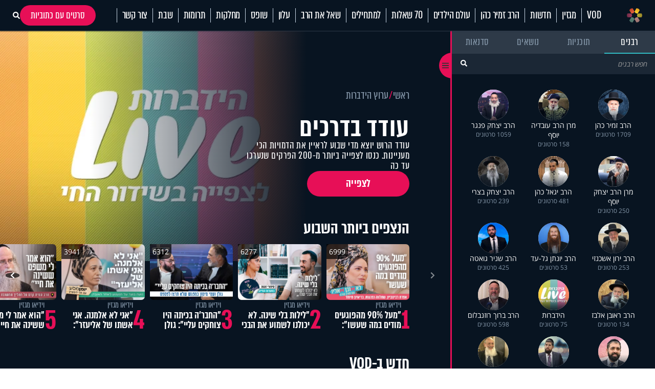

--- FILE ---
content_type: text/html; charset=UTF-8
request_url: https://www.hidabroot.org/vod/?lecturer=11203
body_size: 56861
content:
<!DOCTYPE html><html lang="he" dir="rtl"><head><meta http-equiv="X-UA-Compatible" content="IE=9" /><meta http-equiv="Content-Type" content="text/html; charset=utf-8" /><meta name="twitter:card" content="summary_large_image"><title>הידברות VOD - יותר מ-20,000 הרצאות, תכניות וכתבות וידיאו - הידברות</title><meta name="description" content="המגוון הגדול ביותר בעולם של תכני יהדות: הרצאות ושיעורים, תכניות ערוץ הידברות, כתבות וידיאו-מגזין, קליפים ועוד" /><meta name="keywords" content="הידברות, הידברות VOD" /><meta property="og:title" content="הידברות"/><meta name="twitter:title" content="הידברות"><meta property="og:description" content="אתר היהדות הגדול בעולם, המגיש לכם את מיטב התכנים ברשת בנושאי יהדות, חדשות, אקטואליה, ילדים, ערוץ טלוויזיה אינטרנטי עם שלל תכני וידאו ועוד"/><meta name="twitter:description" content="אתר היהדות הגדול בעולם, המגיש לכם את מיטב התכנים ברשת בנושאי יהדות, חדשות, אקטואליה, ילדים, ערוץ טלוויזיה אינטרנטי עם שלל תכני וידאו ועוד"><meta name="keywords" content="יהדות, פרשת השבוע, שאל את הרב, סרטים, שידור חי, חדשות היום, ברכות השחר, ברכת המזון, כניסת שבת, צאת שבת" /><meta name="id" content="105" /><meta name="page_key" content="vod" /><meta name="is_by_url" content="1" /><meta name="ord" content="0" /><meta name="title_include_sitename" content="1" /><base href="https://www.hidabroot.org/" ></base><link rel="stylesheet" href="https://www.hidabroot.org/themes/HDB/css/vod.scss.css?ver=9611" type="text/css" /><link rel="canonical" href="https://www.hidabroot.org/vod"><!-- Mobile Tags --><meta name="HandheldFriendly" content="True"><meta name="MobileOptimized" content="320"><meta name="viewport" content="width=device-width, initial-scale=1.0, maximum-scale=1.0, minimum-scale=1.0, user-scalable=no, viewport-fit=cover,interactive-widget=resizes-content"><meta name="apple-mobile-web-app-status-bar-style" content="black" /><meta name="apple-mobile-web-app-capable" content="yes"><link rel="preload" href="/themes/HDB/fonts/almoni-tzar-demibold-aaa.woff2" as="font" type="font/woff2" crossorigin><link rel="preload" href="/themes/HDB/fonts/almoni-tzar-regular-aaa.woff2" as="font" type="font/woff2" crossorigin><meta name="ROBOTS" content="ALL" /><meta name="copyright" content="2003-2022, Wizzo CMS3.0" /><link rel="shortcut icon" href="themes/HDB/images/logo_icon.svg" /><script type="application/ld+json">{"@context":"https:\/\/schema.org","@type":"WebPage","@id":"https:\/\/www.hidabroot.org\/"}</script><!-- TikTok Pixel Code Start --><script>!function (w, d, t){w.TiktokAnalyticsObject=t;var ttq=w[t]=w[t]||[];ttq.methods=["page","track","identify","instances","debug","on","off","once","ready","alias","group","enableCookie","disableCookie","holdConsent","revokeConsent","grantConsent"],ttq.setAndDefer=function(t,e){t[e]=function(){t.push([e].concat(Array.prototype.slice.call(arguments,0)))}};for(var i=0;i<ttq.methods.length;i++)ttq.setAndDefer(ttq,ttq.methods[i]);ttq.instance=function(t){for(
var e=ttq._i[t]||[],n=0;n<ttq.methods.length;n++)ttq.setAndDefer(e,ttq.methods[n]);return e},ttq.load=function(e,n){var r="https://analytics.tiktok.com/i18n/pixel/events.js",o=n&&n.partner;ttq._i=ttq._i||{},ttq._i[e]=[],ttq._i[e]._u=r,ttq._t=ttq._t||{},ttq._t[e]=+new Date,ttq._o=ttq._o||{},ttq._o[e]=n||{};n=document.createElement("script")
;n.type="text/javascript",n.async=!0,n.src=r+"?sdkid="+e+"&lib="+t;e=document.getElementsByTagName("script")[0];e.parentNode.insertBefore(n,e)};
ttq.load('CUL7JGRC77UCJ3CPLDGG');
ttq.page();
}(window, document, 'ttq');</script><!-- TikTok Pixel Code End --><!-- Meta Pixel Code --><script>!function(f,b,e,v,n,t,s)
{if(f.fbq)return;n=f.fbq=function(){n.callMethod?
n.callMethod.apply(n,arguments):n.queue.push(arguments)};
if(!f._fbq)f._fbq=n;n.push=n;n.loaded=!0;n.version='2.0';
n.queue=[];t=b.createElement(e);t.async=!0;
t.src=v;s=b.getElementsByTagName(e)[0];
s.parentNode.insertBefore(t,s)}(window, document,'script',
'https://connect.facebook.net/en_US/fbevents.js');
fbq('init', '1063196472499261');
fbq('track', 'PageView');</script><noscript><img height="1" width="1" style="display:none"
src="https://www.facebook.com/tr?id=1063196472499261&ev=PageView&noscript=1"
/></noscript><!-- End Meta Pixel Code --><!-- Meta Pixel Code --><script>!function(f,b,e,v,n,t,s)
{if(f.fbq)return;n=f.fbq=function(){n.callMethod?
n.callMethod.apply(n,arguments):n.queue.push(arguments)};
if(!f._fbq)f._fbq=n;n.push=n;n.loaded=!0;n.version='2.0';
n.queue=[];t=b.createElement(e);t.async=!0;
t.src=v;s=b.getElementsByTagName(e)[0];
s.parentNode.insertBefore(t,s)}(window, document,'script',
'https://connect.facebook.net/en_US/fbevents.js');
fbq('init', '520369494358398');
fbq('track', 'PageView');</script><noscript><img height="1" width="1" style="display:none"
src="https://www.facebook.com/tr?id=520369494358398&ev=PageView&noscript=1"
/></noscript><!-- End Meta Pixel Code --><!-- Meta Pixel Code --><script>!function(f,b,e,v,n,t,s)
{if(f.fbq)return;n=f.fbq=function(){n.callMethod?
n.callMethod.apply(n,arguments):n.queue.push(arguments)};
if(!f._fbq)f._fbq=n;n.push=n;n.loaded=!0;n.version='2.0';
n.queue=[];t=b.createElement(e);t.async=!0;
t.src=v;s=b.getElementsByTagName(e)[0];
s.parentNode.insertBefore(t,s)}(window, document,'script',
'https://connect.facebook.net/en_US/fbevents.js');
fbq('init', '975556674771044');
fbq('track', 'PageView');</script><noscript><img height="1" width="1" style="display:none"
src="https://www.facebook.com/tr?id=975556674771044&ev=PageView&noscript=1"
/></noscript><!-- End Meta Pixel Code --><!-- Google tag (gtag.js) --><script async src="https://www.googletagmanager.com/gtag/js?id=G-74CVQ984EH"></script><script> window.dataLayer = window.dataLayer || [];
function gtag(){dataLayer.push(arguments);}
gtag('js', new Date());
gtag('config', 'G-74CVQ984EH');</script><meta name="facebook-domain-verification" content="pt5ptlt8ter62vre39o26wxht9sfs4" /></head><body class="rtl "><script type="text/javascript" src="https://www.hidabroot.org/minify/3.js?ver=9611"></script><script type="text/javascript" src="https://www.hidabroot.org/minify/1.js?ver=9611"></script><div id="page" class="vod ">
<style> :root{--gap: 20px;--secTitleSize: 36px;--titleSize: 80px;--radius: 7px;--midFontSize: 25px;--color: #0de6af;--font: "almoni-tzar",Sans-serif}@media (max-width:600px){:root{--gap: 15px;--titleSize: 48px;--secTitleSize: 24px;--midFontSize: 25px}.mbl_no_margins{margin-left:-15px;margin-right:-15px;width:auto}}.right{float:right}.left{float:left}.gap_bottom{margin-bottom:var(--gap)}@font-face{font-family:"Open Sans Hebrew";font-display:swap;font-style:italic;font-weight:400;src:url(//fonts.gstatic.com/ea/opensanshebrew/v3/OpenSansHebrew-Italic.woff2) format("woff2")}@font-face{font-family:"Open Sans Hebrew";font-display:swap;font-style:normal;font-weight:400;src:url(//fonts.gstatic.com/ea/opensanshebrew/v3/OpenSansHebrew-Regular.woff2) format("woff2")}@font-face{font-family:"Open Sans Hebrew";font-display:swap;font-style:italic;font-weight:700;src:url(//fonts.gstatic.com/ea/opensanshebrew/v3/OpenSansHebrew-BoldItalic.woff2) format("woff2")}@font-face{font-family:"Open Sans Hebrew";font-display:swap;font-style:normal;font-weight:700;src:url(//fonts.gstatic.com/ea/opensanshebrew/v3/OpenSansHebrew-Bold.woff2) format("woff2")}@font-face{font-family:"almoni-tzar";font-weight:600;font-display:swap;font-style:normal;src:url("/themes/HDB/fonts/almoni-tzar-demibold-aaa.woff2") format("woff2")}@font-face{font-family:"almoni-tzar";font-weight:400;font-display:swap;font-style:normal;src:url("/themes/HDB/fonts/almoni-tzar-regular-aaa.woff2") format("woff2")}.centered{width:1200px;max-width:100%;margin:0 auto}.centered_mid{width:700px;max-width:100%;margin:0 auto}#page{position:relative}@media (max-width:600px){#page{width:100%;overflow:hidden}}body.rtl #page{direction:rtl;text-align:right}body.ltr #page{direction:ltr;text-align:left}html,body{height:100%;direction:rtl;padding:0px;margin:0px;background:#fff;text-align:right;color:#333;font-size:18px;scroll-behavior:smooth}a{color:#333;text-decoration:none;outline:none}html,body,input,textarea,select{font:14px "Open Sans Hebrew", sans-serif}*{box-sizing:border-box;padding:0px;margin:0px;font-family:"Open Sans Hebrew", sans-serif;-webkit-tap-highlight-color:transparent}body{overflow-y:scroll}body.rtl{direction:rtl;text-align:right}body.ltr{direction:ltr;text-align:left}img{border:none;vertical-align:middle}input[type=text],input[type=password],textarea,select{border:1px solid #acadb2;padding:3px;outline:none;font-size:13px;color:#616161}textarea{resize:none}*{margin:0;padding:0}input[type=text],input[type=password],textarea,select{width:150px}.DateSimple select{width:auto !important}input[type=checkbox]{width:auto !important}a{cursor:pointer}::-webkit-input-placeholder{color:#A1A1A1}:-moz-placeholder{color:#A1A1A1}::-moz-placeholder{color:#A1A1A1}:-ms-input-placeholder{color:#A1A1A1}.gray{filter:url("data:image/svg+xml;utf8,<svg xmlns='http://www.w3.org/2000/svg'><filter id='grayscale'><feColorMatrix type='matrix' values='0.3333 0.3333 0.3333 0 0 0.3333 0.3333 0.3333 0 0 0.3333 0.3333 0.3333 0 0 0 0 0 1 0'/></filter></svg>#grayscale");filter:gray;-webkit-filter:grayscale(100%)}.hr{clear:both;border-bottom:1px solid #CCC;height:1px;background:#E6E6E6;margin:20px 0px}input.error,.ms-parent.error{box-shadow:0px 0px 0px 1px #FF1D21}body.rtl .fr{float:right}body.ltr .fr{float:left}body.rtl .fl{float:left}body.ltr .fl{float:right}article,aside,figcaption,figure,footer,header,hgroup,main,nav,section{display:block}.title{font-size:20px;line-height:60px}.clr{clear:both}ul{margin:0px;list-style-type:none}*::-webkit-scrollbar{width:10px}*::-webkit-scrollbar-track{background:#ddd}*::-webkit-scrollbar-thumb{background:#666}body::-webkit-scrollbar{width:10px}body::-webkit-scrollbar-track{background:#666}body::-webkit-scrollbar-thumb{background:#ddd}a:hover{color:inherit;text-decoration:none}h1,h2,h3,h4,h5{margin:0px}.noselect{-webkit-touch-callout:none;-webkit-user-select:none;-khtml-user-select:none;-moz-user-select:none;-ms-user-select:none;user-select:none}a{cursor:pointer}.frmUL{display:flex;flex-direction:column;gap:var(--gap)}.frmUL li{position:relative}.frmUL li .caption{display:block;pointer-events:none;position:absolute;top:1px;bottom:1px;right:1px;border-radius:var(--radius);display:flex;align-items:center;padding-right:15px;background:#eee;width:80px;border-top-left-radius:0px;border-bottom-left-radius:0px;font-weight:bold;font-family:"almoni-tzar", Sans-serif;font-size:18px;line-height:1}.frmUL li .field input[type=text],.frmUL li .field input[type=password],.frmUL li .field input[type=email],.frmUL li .field input[type=number],.frmUL li .field textarea,.frmUL li .field select,.frmUL li .field .inpRadio{width:100%;border-radius:var(--radius);padding:0 15px;padding-right:156px;border:1px solid #acadb2}.frmUL li .field input[type=text]:focus,.frmUL li .field input[type=password]:focus,.frmUL li .field input[type=email]:focus,.frmUL li .field input[type=number]:focus,.frmUL li .field textarea:focus,.frmUL li .field select:focus,.frmUL li .field .inpRadio:focus{border-color:#000}.frmUL li .field input{height:40px}.frmUL li .field textarea{height:60px;padding-top:15px}.frmUL li .field select{height:40px;padding-right:0px;width:calc(100% - 90px)}.frmUL.wide .caption,.wide .frmUL .caption{width:25%}.frmUL.wide .field input,.frmUL.wide .field textarea,.frmUL.wide .field select,.wide .frmUL .field input,.wide .frmUL .field textarea,.wide .frmUL .field select{padding-right:calc(25% + var(--gap))}.frmUL.wide .field select,.wide .frmUL .field select{width:100%}.frmUL .inpRadio{padding-right:90px;display:block}.frmUL .inpRadio label{display:flex;gap:10px;align-items:center}.frm_lines .frmUL li .caption{position:static;padding-right:0px;background:none;width:auto}.bannerCls{margin-bottom:var(--gap)}.bannerCls:empty{display:none}.bannerCls.slide{transition:all 0.8s ease-in-out;max-height:0px;overflow:hidden;margin-bottom:0px}.bannerCls.slide.loaded{max-height:2000px;margin-bottom:var(--gap)}.bannerCls .close{position:absolute;left:0px;top:0px;background:#eee;width:20px;height:20px;display:flex;align-items:center;justify-content:center}.bannerCls .close svg{width:60%}.bannerCls .bnr_toggle_mute{position:absolute;right:5px;top:5px;z-index:9999;border:none;background-color:transparent}@media (max-width:600px){.bannerCls .bnr_toggle_mute{background-color:#fff;padding:5px;border-radius:100%}}.bannerCls .bnr_toggle_mute.unmuted .fa-volume-up{display:none}.bannerCls .bnr_toggle_mute:not(.unmuted) .fa-volume-mute{display:none}.bannerCls .close_desktop{position:absolute;top:0;left:0;transform:translateY(-115%);cursor:pointer;font-weight:bold;font-size:1.2rem}.bannerCls a{display:inline-block;width:100%;height:100%}.bannerCls a iframe{pointer-events:none}@media (min-width:600px){.bannerCls img,.bannerCls video{border-radius:var(--radius)}}.article_pic{position:relative;overflow:hidden;display:block}.article_pic span{background-size:cover;display:block;padding-bottom:67%;transition:all 0.4s ease 0s !important}.article_pic:not(.no_shadow)::after{content:"";display:block;background-image:linear-gradient(rgba(8, 20, 33, 0) 60%, rgba(8, 20, 33, 0.76) 100%);position:absolute;left:0px;bottom:0px;top:0px;right:0px;-moz-transition:all 0.4s ease 0s;-o-transition:all 0.4s ease 0s;-webkit-transition:all 0.4s ease 0s;transition:all 0.4s ease 0s}.article_pic.square span{height:100%;padding-bottom:0}.article_pic .play,.article_pic.play::before{content:"";display:block;width:26px;height:26px;background-color:#fff;-webkit-mask-image:url(/themes/HDB/images/play.svg);mask-image:url(/themes/HDB/images/play.svg);mask-size:contain;-webkit-mask-size:contain;position:absolute;left:8px;bottom:8px;z-index:2}.label_tabs.pink a{color:#e70f57}.label_tabs{display:flex;flex-wrap:wrap;gap:10px;height:auto;align-items:center}@media (max-width:600px){.label_tabs{justify-content:center}}.label_tabs.center{justify-content:center}.label_tabs a{transform:skew(8deg);font-family:"Almoni Tzar", Sans-serif;font-size:24px;font-weight:400;color:#8395a7;font-family:var(--font);line-height:24px;display:inline-block;padding:0 4px;border-radius:3px;-moz-transition:all 0.3s ease 0s;-o-transition:all 0.3s ease 0s;-webkit-transition:all 0.3s ease 0s;transition:all 0.3s ease 0s}.label_tabs a:hover,.label_tabs a.active{background:#e70f57 !important;color:#fff !important}.label_tabs.gray_bg a{background:#8395a7;color:#fff}.article_block{margin-bottom:var(--gap);width:100%;display:block;position:relative;overflow:hidden}.article_block .content{position:absolute;bottom:0px;left:0px;right:0px;bottom:0px;color:#fff;padding:15px;-moz-transition:all 0.4s ease 0s;-o-transition:all 0.4s ease 0s;-webkit-transition:all 0.4s ease 0s;transition:all 0.4s ease 0s;padding-left:40px}@media (min-width:600px){.article_block .content{pointer-events:none}}.article_block .content h3{color:#fff;font-family:var(--font);font-size:36px;font-weight:bold;line-height:0.9;display:block}@media (max-width:600px){.article_block .content h3{font-size:23px;font-weight:600;display:-webkit-box;-webkit-line-clamp:3;-webkit-box-orient:vertical;overflow:hidden}}.article_block:hover .article_pic::after{box-shadow:inset 0px -20px 150px 0px rgba(0, 0, 0, 0.5)}.article_block:not(.no_text_transition):hover .content{transform:scale(0.96) translateY(-10px)}.article_block.mid h3{font-size:var(--midFontSize)}@media (max-width:600px){.mbl_section{padding:0 10px}.mbl_section .head{margin:0 -10px;position:relative}.mbl_section .more_sec_btn{position:absolute;left:13px;top:13px;font-size:18px;border-width:1px;transform:skew(8deg);font-family:var(--font);font-weight:bold;line-height:0.9em;letter-spacing:0.5px;color:#fff;border-style:solid;border-radius:2px;padding:4px 5px 4px 5px}.mbl_section:not(.mbl_section_no_main) article:first-child,.mbl_section .mbl_big_article{margin:0 -10px;width:auto !important;margin-bottom:var(--gap);display:flex;position:relative;overflow:hidden;flex-direction:column;border-bottom:1px solid #C8D6E5}.mbl_section:not(.mbl_section_no_main) article:first-child .content,.mbl_section .mbl_big_article .content{position:static;color:#333;padding:10px}.mbl_section:not(.mbl_section_no_main) article:first-child .content h3,.mbl_section .mbl_big_article .content h3{color:#333;font-family:var(--font);font-size:36px;font-weight:bold;line-height:0.9;display:block;font-weight:600}.mbl_section:not(.mbl_section_no_main) article:first-child:hover .article_pic::after,.mbl_section .mbl_big_article:hover .article_pic::after{box-shadow:inset 0px -20px 150px 0px rgba(0, 0, 0, 0.5)}.mbl_section:not(.mbl_section_no_main) article:first-child:not(.no_text_transition):hover .content,.mbl_section .mbl_big_article:not(.no_text_transition):hover .content{transform:scale(0.96) translateY(-10px)}.mbl_section article:not(:first-child):not(.mbl_big_article),.mbl_section.mbl_section_no_main article{display:flex;align-items:center;gap:var(--gap);margin-bottom:10px;border-bottom:1px solid #C8D6E5;padding-bottom:10px}.mbl_section article:not(:first-child):not(.mbl_big_article) .article_pic,.mbl_section.mbl_section_no_main article .article_pic{order:2}.mbl_section article:not(:first-child):not(.mbl_big_article) .content,.mbl_section.mbl_section_no_main article .content{flex-basis:70%;position:static;order:1;padding:0px}.mbl_section article:not(:first-child):not(.mbl_big_article) .content h3,.mbl_section.mbl_section_no_main article .content h3{color:#333;line-height:1}.mbl_section article:not(:first-child):not(.mbl_big_article) .tag_lbl.mbl_clear,.mbl_section.mbl_section_no_main article .tag_lbl.mbl_clear{background:none;color:#8395A7;padding:0px}.mbl_section article:not(:first-child):not(.mbl_big_article):last-child,.mbl_section.mbl_section_no_main article:last-child{border-bottom:none;padding-bottom:0px}}@media (max-width:600px) and (min-width:600px){.mbl_section article:not(:first-child):not(.mbl_big_article) .article_pic,.mbl_section.mbl_section_no_main article .article_pic{flex-basis:30%}}@media (max-width:600px) and (max-width:600px){.mbl_section article:not(:first-child):not(.mbl_big_article) .article_pic,.mbl_section.mbl_section_no_main article .article_pic{flex-basis:40%}}.tag_lbl{display:inline-block;border-radius:3px;background:rgba(8, 20, 33, 0.5);padding:2px 5px;font-size:14px;color:#fff;font-weight:500}.widget_title{display:flex;flex-wrap:wrap;justify-content:space-between;margin-bottom:10px;align-items:center}.widget_title .title{font-size:35px;line-height:1;font-family:var(--font)}.widget_title .svg_icon{height:35px;width:35px;display:inline-block;vertical-align:middle;margin-left:5px}#hdb_shorts_section .sociLine{display:none}#feed_page #hdb_shorts_section .sociLine{display:initial}.terms-wrapper{display:flex;align-items:center;justify-content:center;gap:5px}.terms-wrapper input{padding-left:10px}.terms-wrapper .terms-label{font-size:18px !important;font-family:var(--font) !important}.terms-wrapper .terms-label>*{font-size:18px !important;font-family:var(--font) !important}
#page.vod .hide_in_vod{display:none !important}#page:not(.vod) .show_in_vod{display:none !important}@media (min-width:600px){.show_in_mobile{display:none !important}#content{padding-top:var(--gap)}}@media (max-width:600px){.show_in_desktop{display:none !important}.hide_in_mobile{display:none !important}.mbl_margins{margin-left:var(--gap);margin-right:var(--gap)}}.ico_cir{display:block;width:40px;height:40px;border-radius:100%;background:#2f3a49;display:flex;align-items:center;justify-content:center;-moz-transition:all 0.3s ease 0s;-o-transition:all 0.3s ease 0s;-webkit-transition:all 0.3s ease 0s;transition:all 0.3s ease 0s}.ico_cir:not(:hover){background:#2f3a49 !important}.ico_cir i,.ico_cir svg{width:25px;height:25px}.ico_cir i,.ico_cir i *,.ico_cir svg,.ico_cir svg *{color:#fff;font-size:20px;fill:#fff}.ico_cir2{display:block;width:40px;height:40px;border-radius:100%;display:flex;align-items:center;justify-content:center;-moz-transition:all 0.3s ease 0s;-o-transition:all 0.3s ease 0s;-webkit-transition:all 0.3s ease 0s;transition:all 0.3s ease 0s}.ico_cir2 i,.ico_cir2 svg,.ico_cir2 img{width:25px;height:25px}.ico_cir3{display:block;border-radius:100%;display:flex;align-items:center;justify-content:center;-moz-transition:all 0.3s ease 0s;-o-transition:all 0.3s ease 0s;-webkit-transition:all 0.3s ease 0s;transition:all 0.3s ease 0s}.ico_cir3 i,.ico_cir3 svg,.ico_cir3 img{width:30px;height:30px}.ico_cir3 i,.ico_cir3 i *,.ico_cir3 svg,.ico_cir3 svg *,.ico_cir3 img,.ico_cir3 img *{color:#fff;font-size:20px;fill:#fff}@media (min-width:600px){header{position:relative;z-index:99}header #top_header{background:#081421}header #top_header .centered{display:flex;justify-content:space-between;align-items:center;min-height:90px}header #top_header #logo{display:block;background:url(/themes/HDB/images/logo.svg) center center no-repeat;background-size:contain;width:256px;height:72px;position:relative}header #top_header .right_side{display:flex;gap:6px}header #top_header .left_side{display:flex;gap:5px;align-items:center}header #top_header .left_side .ico{width:40px;height:40px;background:#2f3a49;border-radius:100%;display:flex;align-items:center;justify-content:center}header #top_header .left_side .ico img{width:84%;height:84%;object-fit:contain}header #top_header .left_side .btn{display:inline-block;padding:0 15px;height:40px;border-radius:40px;background:#2f3a49;color:#fff;border:none;line-height:40px;font-size:22px;font-family:var(--font);font-weight:bold}header #top_header .left_side .flags{position:absolute;left:20px;display:flex;gap:5px;align-items:center}header #top_header .left_side .flags .spanish_flag{background-image:url(/themes/HDB/images/Flag-Spain.jpg);background-position:center;background-repeat:no-repeat;background-size:contain;height:20px;width:30px}header #top_header .left_side .flags .usa_flag{background-image:url(/themes/HDB/images/usa-flag.png);background-position:center;background-repeat:no-repeat;background-size:cover;height:20px;width:30px}header #top_header #search{height:40px;position:relative}header #top_header #search input{height:100%;background:#2f3a49;color:rgba(255, 255, 255, 0.53);border-radius:40px;border:none;padding-right:15px;font-family:var(--font);font-weight:bold;font-size:22px;outline:none}header #top_header #search button{background:#e70f57;border-radius:100%;width:40px;height:40px;border:none;position:absolute;left:0px;top:0px;color:#fff}header #top_header #search button svg,header #top_header #search button i{width:20px;height:20px}header #top_header #search button svg,header #top_header #search button svg *,header #top_header #search button i,header #top_header #search button i *{color:#fff;font-size:20px;fill:#fff}header #top_header #search button:hover{background:#fff;color:#e70f57}header #top_header #search button:hover svg,header #top_header #search button:hover svg *,header #top_header #search button:hover i,header #top_header #search button:hover i *{color:#e70f57;fill:#e70f57}#header_menu{background:#fff;position:-webkit-sticky;position:sticky;top:0px;z-index:999}#header_menu .centered{display:flex;justify-content:space-between;align-items:center;min-height:60px}#header_menu #logo_icon{display:block;background:url(/themes/HDB/images/logo_icon.svg) center center no-repeat;background-size:contain;width:30px;height:30px}#header_menu ul.menu_ul{display:flex;align-items:center}#header_menu ul.menu_ul>li{position:relative}#header_menu ul.menu_ul>li>a{display:block;font-family:var(--font);font-size:24px;line-height:1.18em;letter-spacing:-0.2px;color:#081421;border-style:solid;border-width:0px 0px 0px 1px;border-color:#c8d6e5;padding:0px 10px;transition:all 0.3s ease}#header_menu ul.menu_ul>li>ul{display:flex;flex-direction:column;visibility:hidden;opacity:0;box-shadow:0px 5px 5px rgba(0, 0, 0, 0.2);gap:15px;justify-content:center;position:absolute;right:0px;top:60px;background:#fff;border-top:1px solid #eee;padding:10px;transition:all 0.3s ease;transform:translateY(10px)}#header_menu ul.menu_ul>li>ul>li>a{white-space:nowrap;display:block;font-family:var(--font);font-size:20px;line-height:1;letter-spacing:-0.2px;color:rgba(0, 0, 0, 0.7);order-style:solid;transition:all 0.3s ease}#header_menu ul.menu_ul>li>ul>li>a:hover{color:#e70f57}#header_menu ul.menu_ul>li:hover>a{color:#fff;background-color:#e70f57;line-height:60px}#header_menu ul.menu_ul>li:hover>ul{visibility:visible;opacity:1;transform:translateY(0px)}}@media (min-width:600px) and (max-width:1310px){header #top_header .left_side .flags .spanish_flag{position:initial}}@media (min-width:600px) and (max-width:1310px){header #top_header .left_side .flags .usa_flag{position:initial}}#header_menu .menu_ul li[data-id="895"]{display:flex;align-items:center}#header_menu .menu_ul li[data-id="895"]>a{padding-right:28px}.live{display:flex;justify-content:center;align-items:center;gap:5px;font-family:var(--font);line-height:1.18em;letter-spacing:-0.2px}@media (min-width:600px){.live{font-size:24px}}@media (max-width:600px){.live{font-size:18px;display:flex;align-items:center;justify-content:center}@keyframes blinker{50%{box-shadow:0 0 2px 2px transparent}}.live .btn_search_live_con{display:flex;gap:var(--gap)}.live .btn_search_live_con .live_con p{font-size:18px;line-height:16px;padding:2px 6px;border-radius:0;text-transform:uppercase;box-shadow:0 0 2px 2px #FF1D52;animation:blinker 1.8s linear infinite}}@media (max-width:600px){#page{padding-top:50px}#header_desktop{display:none}header{height:50px;-moz-transition:all 0.3s ease 0s;-o-transition:all 0.3s ease 0s;-webkit-transition:all 0.3s ease 0s;transition:all 0.3s ease 0s;position:fixed;top:0px;left:0px;right:0px;z-index:999;background:#000}.fix header{box-shadow:rgba(0, 0, 0, 0.1) 0px 20px 40px 0px}header #header_mobile{display:flex;align-items:center;justify-content:center;height:100%;box-shadow:0 4px 45px 0 rgba(46, 104, 208, 0.1)}@keyframes blinker{50%{box-shadow:0 0 2px 2px transparent}}header #header_mobile .btn_search_live_con{position:absolute;left:15px;display:flex;gap:var(--gap)}header #header_mobile .btn_search_live_con .btn_search{font-size:17px;color:#fff}header #header_mobile .btn_search_live_con .live_con p{color:#fff;font-size:18px;line-height:16px;padding:2px 6px;border-radius:0;text-transform:uppercase;box-shadow:0 0 2px 2px #FF1D52;animation:blinker 1.8s linear infinite;font-family:var(--font)}header #header_mobile .logo{background:url("/themes/HDB/images/logo.svg") center center no-repeat;background-size:contain;height:90%;width:160px;position:absolute;left:0;right:0;margin:0 auto}header #header_mobile #menu_bar{position:absolute;right:15px}.cat_link{display:block;background:none;font-size:15px;text-align:center;margin-bottom:10px;padding-top:0px}#menu_btn{display:block;width:50px;height:50px;position:fixed;right:0px;top:0px;display:flex;z-index:999999;justify-content:center;align-content:center;flex-wrap:wrap;padding-top:12px}#nav-icon3{width:26px;height:30px;position:relative;-webkit-transform:rotate(0deg);-moz-transform:rotate(0deg);-o-transform:rotate(0deg);transform:rotate(0deg);-webkit-transition:0.5s ease-in-out;-moz-transition:0.5s ease-in-out;-o-transition:0.5s ease-in-out;transition:0.5s ease-in-out;cursor:pointer}#nav-icon3 span{display:block;position:absolute;height:3px;width:100%;background:#fff;border-radius:9px;opacity:1;left:0;-webkit-transform:rotate(0deg);-moz-transform:rotate(0deg);-o-transform:rotate(0deg);transform:rotate(0deg);-webkit-transition:0.25s ease-in-out;-moz-transition:0.25s ease-in-out;-o-transition:0.25s ease-in-out;transition:0.25s ease-in-out}#nav-icon3 span:nth-child(1){top:0px}#nav-icon3 span:nth-child(2),#nav-icon3 span:nth-child(3){top:6px}#nav-icon3 span:nth-child(4){top:12px}.menu_opened #nav-icon3 span{background:#000}.menu_opened #nav-icon3 span:nth-child(1){top:18px;width:0%;left:50%}.menu_opened #nav-icon3 span:nth-child(2){-webkit-transform:rotate(45deg);-moz-transform:rotate(45deg);-o-transform:rotate(45deg);transform:rotate(45deg)}.menu_opened #nav-icon3 span:nth-child(3){-webkit-transform:rotate(-45deg);-moz-transform:rotate(-45deg);-o-transform:rotate(-45deg);transform:rotate(-45deg)}.menu_opened #nav-icon3 span:nth-child(4){top:18px;width:0%;left:50%}#mobile_menu{padding-top:35px;transition:right 0.3s ease 0s;position:fixed;height:100vh;right:-100vw;top:0px;bottom:0px;background:#fff;overflow:hidden;overflow-y:scroll;z-index:99999;width:75%;display:block}#mobile_menu .menu_header{display:flex;justify-content:space-between;align-items:center;margin-bottom:25px;padding:0 15px}#mobile_menu .menu_header .usa_flag{background-image:url(/themes/HDB/images/usa-flag.png);background-position:center;background-repeat:no-repeat;background-size:cover;height:20px;width:30px}#mobile_menu .menu_header #logo{display:block;height:50px;width:50px;background:center center no-repeat;background-size:contain;background-image:url(/themes/HDB/images/logo_icon.svg)}#mobile_menu ul.menu{width:80%;margin:0 auto}#mobile_menu ul.menu li{font-size:18px;border-bottom:1px solid #d3d7db;padding:12px 0 !important}#mobile_menu .sharing_list{text-align:center;margin-bottom:5px;display:flex;gap:5px;margin:0 auto;width:80%;justify-content:space-between}#mobile_menu .sharing_list li a{background-repeat:no-repeat;background-size:cover;height:25px;width:25px;display:inline-block}#mobile_menu .sharing_list li#android_white a{background-image:url(/themes/HDB/images/mobile_menu/icon_android_color.svg)}#mobile_menu .sharing_list li#itunes_white a{background-image:url(/themes/HDB/images/mobile_menu/icon_apple_black.svg)}#mobile_menu .sharing_list li svg{font-size:12px}.menu_opened #mobile_menu{right:0vw;box-shadow:0 0 5px}#content,header{transition:opacity 0.3s ease 0s}.menu_opened header{opacity:1}.menu_opened #content::after{z-index:9;position:fixed;inset:0;background:rgba(0, 0, 0, 0.2);content:""}}
</style><header><div id="header_mobile" class="show_in_mobile"><a class="logo" href="/"></a><div class="btn_search_live_con" style="justify-content:center;align-items: center;gap: 15px;"><div style="display: flex;justify-content:center;align-items:center;gap:15px"><a class="ico_cir3" class="" target="_blank" href="https://www.tiktok.com/@hidabroot.org"><i class="fab fa-tiktok"></i></a><a class="ico_cir3" target="_blank" href="https://www.instagram.com/hidabroottv/"><i class="fab fa-instagram"></i></a></div><a class="btn_search" onClick="open_search_win()" ><svg style="width: 1em; height: 1em; " xmlns="http://www.w3.org/2000/svg" viewBox="0 0 512 512"><path style="fill:#fff;" d="M505 442.7L405.3 343c-4.5-4.5-10.6-7-17-7H372c27.6-35.3 44-79.7 44-128C416 93.1 322.9 0 208 0S0 93.1 0 208s93.1 208 208 208c48.3 0 92.7-16.4 128-44v16.3c0 6.4 2.5 12.5 7 17l99.7 99.7c9.4 9.4 24.6 9.4 33.9 0l28.3-28.3c9.4-9.4 9.4-24.6 .1-34zM208 336c-70.7 0-128-57.2-128-128 0-70.7 57.2-128 128-128 70.7 0 128 57.2 128 128 0 70.7-57.2 128-128 128z"/></svg></a></div></div><div id="header_desktop" class="hide_in_vod"><div id="top_header"><div class="centered"><div class="right_side"><form><div id="search"><input placeholder="חיפוש..." type="search" value="" onFocus="open_search_win()"><button type="submit" title="חיפוש" aria-label="חיפוש"><svg xmlns="http://www.w3.org/2000/svg" viewBox="0 0 512 512"><path d="M505 442.7L405.3 343c-4.5-4.5-10.6-7-17-7H372c27.6-35.3 44-79.7 44-128C416 93.1 322.9 0 208 0S0 93.1 0 208s93.1 208 208 208c48.3 0 92.7-16.4 128-44v16.3c0 6.4 2.5 12.5 7 17l99.7 99.7c9.4 9.4 24.6 9.4 33.9 0l28.3-28.3c9.4-9.4 9.4-24.6.1-34zM208 336c-70.7 0-128-57.2-128-128 0-70.7 57.2-128 128-128 70.7 0 128 57.2 128 128 0 70.7-57.2 128-128 128z"/></svg></button></div></form><a class="ico_cir bg_facebook" target="_blank" href="http://www.facebook.com/Hidabroot"><svg xmlns="http://www.w3.org/2000/svg" viewBox="0 0 512 512"><path d="M504 256C504 119 393 8 256 8S8 119 8 256c0 123.78 90.69 226.38 209.25 245V327.69h-63V256h63v-54.64c0-62.15 37-96.48 93.67-96.48 27.14 0 55.52 4.84 55.52 4.84v61h-31.28c-30.8 0-40.41 19.12-40.41 38.73V256h68.78l-11 71.69h-57.78V501C413.31 482.38 504 379.78 504 256z"/></svg></a><a class="ico_cir bg_instagram" target="_blank" href="https://www.instagram.com/hidabroottv/"><svg xmlns="http://www.w3.org/2000/svg" viewBox="0 0 448 512"><path d="M224.1 141c-63.6 0-114.9 51.3-114.9 114.9s51.3 114.9 114.9 114.9S339 319.5 339 255.9 287.7 141 224.1 141zm0 189.6c-41.1 0-74.7-33.5-74.7-74.7s33.5-74.7 74.7-74.7 74.7 33.5 74.7 74.7-33.6 74.7-74.7 74.7zm146.4-194.3c0 14.9-12 26.8-26.8 26.8-14.9 0-26.8-12-26.8-26.8s12-26.8 26.8-26.8 26.8 12 26.8 26.8zm76.1 27.2c-1.7-35.9-9.9-67.7-36.2-93.9-26.2-26.2-58-34.4-93.9-36.2-37-2.1-147.9-2.1-184.9 0-35.8 1.7-67.6 9.9-93.9 36.1s-34.4 58-36.2 93.9c-2.1 37-2.1 147.9 0 184.9 1.7 35.9 9.9 67.7 36.2 93.9s58 34.4 93.9 36.2c37 2.1 147.9 2.1 184.9 0 35.9-1.7 67.7-9.9 93.9-36.2 26.2-26.2 34.4-58 36.2-93.9 2.1-37 2.1-147.8 0-184.8zM398.8 388c-7.8 19.6-22.9 34.7-42.6 42.6-29.5 11.7-99.5 9-132.1 9s-102.7 2.6-132.1-9c-19.6-7.8-34.7-22.9-42.6-42.6-11.7-29.5-9-99.5-9-132.1s-2.6-102.7 9-132.1c7.8-19.6 22.9-34.7 42.6-42.6 29.5-11.7 99.5-9 132.1-9s102.7-2.6 132.1 9c19.6 7.8 34.7 22.9 42.6 42.6 11.7 29.5 9 99.5 9 132.1s2.7 102.7-9 132.1z"/></svg></a><a class="ico_cir bg_whatsapp" target="_blank" href=" https://www.whatsapp.com/channel/0029VabbBCQ96H4UyEXQNq1u"><svg xmlns="http://www.w3.org/2000/svg" viewBox="0 0 448 512"><path d="M380.9 97.1C339 55.1 283.2 32 223.9 32c-122.4 0-222 99.6-222 222 0 39.1 10.2 77.3 29.6 111L0 480l117.7-30.9c32.4 17.7 68.9 27 106.1 27h.1c122.3 0 224.1-99.6 224.1-222 0-59.3-25.2-115-67.1-157zm-157 341.6c-33.2 0-65.7-8.9-94-25.7l-6.7-4-69.8 18.3L72 359.2l-4.4-7c-18.5-29.4-28.2-63.3-28.2-98.2 0-101.7 82.8-184.5 184.6-184.5 49.3 0 95.6 19.2 130.4 54.1 34.8 34.9 56.2 81.2 56.1 130.5 0 101.8-84.9 184.6-186.6 184.6zm101.2-138.2c-5.5-2.8-32.8-16.2-37.9-18-5.1-1.9-8.8-2.8-12.5 2.8-3.7 5.6-14.3 18-17.6 21.8-3.2 3.7-6.5 4.2-12 1.4-32.6-16.3-54-29.1-75.5-66-5.7-9.8 5.7-9.1 16.3-30.3 1.8-3.7.9-6.9-.5-9.7-1.4-2.8-12.5-30.1-17.1-41.2-4.5-10.8-9.1-9.3-12.5-9.5-3.2-.2-6.9-.2-10.6-.2-3.7 0-9.7 1.4-14.8 6.9-5.1 5.6-19.4 19-19.4 46.3 0 27.3 19.9 53.7 22.6 57.4 2.8 3.7 39.1 59.7 94.8 83.8 35.2 15.2 49 16.5 66.6 13.9 10.7-1.6 32.8-13.4 37.4-26.4 4.6-13 4.6-24.1 3.2-26.4-1.3-2.5-5-3.9-10.5-6.6z"/></svg></a><a class="ico_cir bg_youtube" target="_blank" href="https://www.youtube.com/@TVhidabroot"><svg xmlns="http://www.w3.org/2000/svg" viewBox="0 0 576 512"><path d="M549.655 124.083c-6.281-23.65-24.787-42.276-48.284-48.597C458.781 64 288 64 288 64S117.22 64 74.629 75.486c-23.497 6.322-42.003 24.947-48.284 48.597-11.412 42.867-11.412 132.305-11.412 132.305s0 89.438 11.412 132.305c6.281 23.65 24.787 41.5 48.284 47.821C117.22 448 288 448 288 448s170.78 0 213.371-11.486c23.497-6.321 42.003-24.171 48.284-47.821 11.412-42.867 11.412-132.305 11.412-132.305s0-89.438-11.412-132.305zm-317.51 213.508V175.185l142.739 81.205-142.739 81.201z"/></svg></a><!-- tiktok --><a class="ico_cir bg_tiktok" target="_blank" href="https://www.tiktok.com/@hidabroot.org"><svg xmlns="http://www.w3.org/2000/svg" viewBox="0 0 448 512"><path d="M448 209.9a210.1 210.1 0 0 1 -122.8-39.3V349.4A162.6 162.6 0 1 1 185 188.3V278.2a74.6 74.6 0 1 0 52.2 71.2V0l88 0a121.2 121.2 0 0 0 1.9 22.2h0A122.2 122.2 0 0 0 381 102.4a121.4 121.4 0 0 0 67 20.1z"/></svg></a></div><div><a id="logo" href="/" title="הידברות"></a></div><div class="left_side"><a class="ico" href="https://kids.hidabroot.org/" target="_blank" title="עולם הילדים"><img src="https://storage.hidabroot.org/Graphics/buttons/299430.png" alt="עולם הילדים"></a><a class="ico" href="https://www.shops.hidabroot.org/" target="_blank" title="שופס"><img src="https://storage.hidabroot.org/Graphics/buttons/299057.png" alt="שופס"></a><a class="ico" href="https://70q.co.il" target="_blank" title="70 שאלות"><img src="https://storage.hidabroot.org/Graphics/buttons/299060.png" alt="70 שאלות"></a><a class="ico" href="https://open.spotify.com/show/2peTNJAAxnkSoGgOip8Oki" target="_blank" title="ספוטיפיי"><img src="https://storage.hidabroot.org/media/buttons/334860.png" alt="ספוטיפיי"></a><a class="btn" href="https://landing.hidabroot.org/yesh-im-mi-lidber_30519/" target="_blank">מתחזקים? דברו איתנו</a><div class="flags"><a href="https://tutorah.tv" target="_blank" class="spanish_flag"></a><a href="https://www.hidabroot.com/" target="_blank" class="usa_flag"></a></div></div></div></div></div><div id="vod_header" class="show_in_vod hide_in_mobile"><a id="logo_icon" href="/"></a><div><ul><li><a href="https://www.hidabroot.org/vod" target="_blank" >VOD</a></li><li><a href="https://www.hidabroot.org/magazine/section/56936" >מגזין</a></li><li><a href="חדשות-היום" >חדשות</a></li><li><a href="https://www.hidabroot.org/vod/lecturer/10" >הרב זמיר כהן</a></li><li><a href="https://kids.hidabroot.org/" target="_blank" >עולם הילדים</a></li><li><a href="https://70q.co.il/" target="_blank" >70 שאלות</a></li><li><a href="https://www.hidabroot.org/vod/category/54048" target="_blank" >למתחילים</a></li><li><a href="https://www.hidabroot.org/faq" >שאל את הרב</a></li><li><a href="עלון-הידברות" >עלון</a></li><li><a href="https://shops.hidabroot.org/" target="_blank" >שופס</a></li><li><a href="https://hidabroot.vp4.me/makshivim" target="_blank" >מחלקות</a></li><li><a href="https://donate.hidabroot.org" target="_blank" >תרומות</a></li><li><a href="https://www.hidabroot.org/shabbat" >שבת</a></li><li><a href="contact" >צור קשר</a></li></ul></div><div style="display: flex; gap:10px; align-items: center;"><a class="btn" href="/subtitled_videos">סרטים עם כתוביות</a><a class="" onClick="open_search_win()"><i style="color: #fff;" class="fas fa-search"></i></a></div></div></header><div id="header_menu" class="show_in_desktop hide_in_vod"><div class="centered"><a id="logo_icon" href="/"></a><div><ul class="menu_ul" id="menu_ul_wrapper"><li data-id="746"><a href="https://www.hidabroot.org/vod" target="_blank" style="color:#000;">VOD</a><ul><li><a href="vod" style="color:#000;">ערוץ הידברות VOD - ראשי</a></li><li><a href="https://www.hidabroot.org/magazine/category/17" style="color:#000;">שיעורי הרב זמיר כהן בת"א</a></li><li><a href="https://www.hidabroot.org/vod?lecturer=&categories%5B%5D=45000&program=" style="color:#000;">הלכות</a></li><li><a href="https://www.hidabroot.org/magazine/category/56692" style="color:#000;">קצרים</a></li><li><a href="https://www.hidabroot.org/vod?lecturer=&categories%5B%5D=45011&program=" style="color:#000;">שבת</a></li><li><a href="https://www.hidabroot.org/%D7%94%D7%93%D7%A3-%D7%94%D7%99%D7%95%D7%9E%D7%99" style="color:#000;">הדף היומי</a></li><li><a href="https://www.hidabroot.org/vod?lecturer=&categories%5B%5D=5472&program=" style="color:#000;">אמונה וביטחון</a></li><li><a href="https://www.hidabroot.org/vod?lecturer=&program=&categories[]=5567" style="color:#000;">בין אדם לחברו</a></li><li><a href="https://www.hidabroot.org/vod?lecturer=&categories%5B%5D=54048&program=" style="color:#000;">הרצאות למתחילים</a></li><li><a href="https://www.hidabroot.org/vod?lecturer=&categories%5B%5D=5464&program=" style="color:#000;">תורה ומדע</a></li><li><a href="https://www.hidabroot.org/vod?lecturer=&categories%5B%5D=5520&program=" style="color:#000;">לימוד תנ"ך</a></li><li><a href="https://www.hidabroot.org/vod?lecturer=&categories%5B%5D=5535&program=" style="color:#000;">לימוד גמרא</a></li><li><a href="https://www.hidabroot.org/vod?lecturer=&categories%5B%5D=5562&program=" style="color:#000;">טעמי המצוות</a></li><li><a href="https://www.hidabroot.org/vod?lecturer=&categories%5B%5D=5505&program=" style="color:#000;">קבלה ורוחניות</a></li></ul></li><li data-id="1"><a href="https://www.hidabroot.org/magazine/section/56936" >מגזין</a><ul><li><a href="https://www.hidabroot.org/magazine/archive" >חדש באתר</a></li><li><a href="יהדות" >יהדות</a></li><li><a href="חדשות-היום" >חדשות היום</a></li><li><a href="magazine/section/3752" >דעות וטורים</a></li><li><a href="https://www.hidabroot.org/magazine/category/12" >מגזין</a></li><li><a href="https://www.hidabroot.org/magazine/category/56898" >וידיאו מגזין</a></li><li><a href="נשים" >נשים</a></li><li><a href="רוחניות" >רוחניות</a></li><li><a href="בריאות-ונפש" >בריאות ונפש</a></li><li><a href="לומדים-תורה" >לומדים תורה</a></li><li><a href="תורה-ומדע" >תורה ומדע</a></li><li><a href="משפחה" >משפחה</a></li><li><a href="תרבות" >תרבות</a></li><li><a href="magazine/section/47842" >רץ ברשת</a></li><li><a href="סידור-תפילה" >סידור</a></li><li><a href="https://www.hidabroot.org/%D7%A4%D7%A8%D7%A9%D7%AA-%D7%94%D7%A9%D7%91%D7%95%D7%A2" >פרשת השבוע</a></li><li><a href="https://www.hidabroot.org/shabbat" >כניסת שבת</a></li></ul></li><li data-id="829"><a href="חדשות-היום" style="color:#000;">חדשות</a></li><li data-id="26"><a href="https://www.hidabroot.org/vod/lecturer/10" >הרב זמיר כהן</a></li><li data-id="3"><a href="https://kids.hidabroot.org/" target="_blank" style="color:#000;">עולם הילדים</a><ul><li><a href="https://kids.hidabroot.org/movies" style="color:#000;">סרטים לצפייה ישירה</a></li><li><a href="https://kids.hidabroot.org/games" style="color:#000;">משחקים לילדים</a></li><li><a href="https://kids.hidabroot.org/creation" style="color:#000;">יצירות</a></li><li><a href="https://kids.hidabroot.org/tips" style="color:#000;">הידעת?</a></li><li><a href="https://kids.hidabroot.org/jokes/" style="color:#000;">בדיחות</a></li><li><a href="https://kids.hidabroot.org/comics" style="color:#000;">קומיקס</a></li><li><a href="https://kids.hidabroot.org/nature" style="color:#000;">סרטי טבע לילדים</a></li><li><a href="https://kids.hidabroot.org/price/" style="color:#000;">מנוי במחיר מוזל</a></li></ul></li><li data-id="837"><a href="https://70q.co.il/" target="_blank" style="color:#000;">70 שאלות</a></li><li data-id="937"><a href="https://www.hidabroot.org/vod/category/54048" target="_blank" >למתחילים</a></li><li data-id="29"><a href="https://www.hidabroot.org/faq" >שאל את הרב</a></li><li data-id="802"><a href="עלון-הידברות" style="color:#000;">עלון</a></li><li data-id="31"><a href="https://shops.hidabroot.org/" target="_blank" style="color:#000;">שופס</a><ul><li><a href="https://shops.hidabroot.org/category/%D7%A1%D7%A4%D7%A8%D7%99-%D7%A7%D7%95%D7%93%D7%A9-%D7%95%D7%99%D7%94%D7%93%D7%95%D7%AA-0" style="color:#000;">ספרי קודש ויהדות</a></li><li><a href="https://shops.hidabroot.org/category/%D7%9E%D7%AA%D7%A0%D7%95%D7%AA-%D7%99%D7%95%D7%93%D7%90%D7%99%D7%A7%D7%94" style="color:#000;">יודאיקה</a></li><li><a href="https://shops.hidabroot.org/category/%D7%AA%D7%A4%D7%99%D7%9C%D7%99%D7%9F44-%D7%9E%D7%96%D7%95%D7%96%D7%95%D7%AA-%D7%95%D7%A1%D7%A4%D7%A8%D7%99-%D7%AA%D7%95%D7%A8%D7%94" style="color:#000;">תפילין ומזוזות</a></li><li><a href="https://shops.hidabroot.org/category/harav-zamir-cohen" style="color:#000;">ספרי הרב זמיר כהן</a></li><li><a href="https://shops.hidabroot.org/category/%D7%A7%D7%99%D7%A6%D7%95%D7%A8-%D7%A9%D7%95%D7%9C%D7%97%D7%9F-%D7%A2%D7%A8%D7%95%D7%9A" style="color:#000;">קיצור שולחן ערוך</a></li></ul></li><li data-id="745"><a href="https://hidabroot.vp4.me/makshivim" target="_blank" style="color:#000;">מחלקות</a><ul><li><a href="https://nifgashim.hidabroot.org/allVacationers/" style="color:#000;">נופשים</a></li><li><a href="https://chugbait.hidabroot.org/" style="color:#000;">הפרשת חלה וחוגי בית</a></li><li><a href="https://ima.hidabroot.org" style="color:#000;">הפלות - סיוע ודיווח</a></li><li><a href="התבוללות" style="color:#000;">התבוללות - סיוע ודיווח</a></li><li><a href="טהרת-המשפחה" style="color:#000;">מתחברות - טהרת המשפחה</a></li><li><a href="http://hidabroot.vp4.me/bethidabrut2" style="color:#000;">בית הידברות - סדנאות</a></li><li><a href="https://hidabroot.vp4.me/makshivim" style="color:#000;">חיוג ישיר למחלקות</a></li></ul></li><li data-id="831"><a href="https://donate.hidabroot.org" target="_blank" style="color:#F54747;">תרומות</a></li><li data-id="812"><a href="https://www.hidabroot.org/shabbat" >שבת</a></li><li data-id="782"><a href="contact" >צור קשר</a></li></ul></div><a href="/live" class="live"> LIVE
<svg height="10" width="10" class="blinking"><circle cx="5" cy="5" r="5" fill="#e70f57"></circle></svg></a><div><a onClick="open_search_win()"><svg style="width:14px; height: 14px;" xmlns="http://www.w3.org/2000/svg" viewBox="0 0 512 512"><path d="M505 442.7L405.3 343c-4.5-4.5-10.6-7-17-7H372c27.6-35.3 44-79.7 44-128C416 93.1 322.9 0 208 0S0 93.1 0 208s93.1 208 208 208c48.3 0 92.7-16.4 128-44v16.3c0 6.4 2.5 12.5 7 17l99.7 99.7c9.4 9.4 24.6 9.4 33.9 0l28.3-28.3c9.4-9.4 9.4-24.6.1-34zM208 336c-70.7 0-128-57.2-128-128 0-70.7 57.2-128 128-128 70.7 0 128 57.2 128 128 0 70.7-57.2 128-128 128z"/></svg></a></div></div></div><a id="menu_btn" class="show_in_mobile"><div id="nav-icon3"><span></span><span></span><span></span><span></span></div></a><div class="show_in_mobile" id="mobile_menu"><div class="menu_header"><a href="https://www.hidabroot.com/" target="_blank" class="usa_flag"></a><a id="logo" href="/"></a><div class="live"><div class="btn_search_live_con"><a href="/live" target="_blank" class="live_con"><p>LIVE</p></a></div></div></div><ul class="sharing_list"><li><a class="ico_cir2" target="_blank" href="https://www.tiktok.com/@hidabroot.org"><img src="themes/HDB/images/tiktok.png" alt="TikTok" class="tiktok-img"></a></li><li><a class="ico_cir2" target="_blank" href="https://www.instagram.com/hidabroottv/"><svg class="instagram" width="36" height="36" viewBox="0 0 24 24" fill="none" xmlns="http://www.w3.org/2000/svg"><path d="M12 2.163c3.204 0 3.584.012 4.85.07 3.252.148 4.771 1.691 4.919 4.919.058 1.265.069 1.645.069 4.849 0 3.205-.012 3.584-.069 4.849-.149 3.225-1.664 4.771-4.919 4.919-1.266.058-1.644.07-4.85.07-3.204 0-3.584-.012-4.849-.07-3.26-.149-4.771-1.699-4.919-4.92-.058-1.265-.07-1.644-.07-4.849 0-3.204.013-3.583.07-4.849.149-3.227 1.664-4.771 4.919-4.919 1.266-.057 1.645-.069 4.849-.069zm0-2.163c-3.259 0-3.667.014-4.947.072-4.358.2-6.78 2.618-6.98 6.98-.059 1.281-.073 1.689-.073 4.948 0 3.259.014 3.668.072 4.948.2 4.358 2.618 6.78 6.98 6.98 1.281.058 1.689.072 4.948.072 3.259 0 3.668-.014 4.948-.072 4.354-.2 6.782-2.618 6.979-6.98.059-1.28.073-1.689.073-4.948 0-3.259-.014-3.667-.072-4.947-.196-4.354-2.617-6.78-6.979-6.98-1.281-.059-1.69-.073-4.949-.073zm0 5.838c-3.403 0-6.162 2.759-6.162 6.162s2.759 6.163 6.162 6.163 6.162-2.759 6.162-6.163c0-3.403-2.759-6.162-6.162-6.162zm0 10.162c-2.209 0-4-1.79-4-4 0-2.209 1.791-4 4-4s4 1.791 4 4c0 2.21-1.791 4-4 4zm6.406-11.845c-.796 0-1.441.645-1.441 1.44s.645 1.44 1.441 1.44c.795 0 1.439-.645 1.439-1.44s-.644-1.44-1.439-1.44z"
fill="url(#instagram-gradient)"/><defs><linearGradient id="instagram-gradient" x1="0%" y1="100%" x2="100%" y2="0%"><stop offset="0%" stop-color="#f09433" /><stop offset="25%" stop-color="#e6683c" /><stop offset="50%" stop-color="#dc2743" /><stop offset="75%" stop-color="#cc2366" /><stop offset="100%" stop-color="#bc1888" /></linearGradient></defs></svg></a></li><li><a class="ico_cir2" target="_blank" href="http://www.facebook.com/Hidabroot"><svg xmlns="http://www.w3.org/2000/svg" x="0px" y="0px" width="48" height="48" viewBox="0 0 48 48"><path fill="#039be5" d="M24 5A19 19 0 1 0 24 43A19 19 0 1 0 24 5Z"></path><path fill="#fff" d="M26.572,29.036h4.917l0.772-4.995h-5.69v-2.73c0-2.075,0.678-3.915,2.619-3.915h3.119v-4.359c-0.548-0.074-1.707-0.236-3.897-0.236c-4.573,0-7.254,2.415-7.254,7.917v3.323h-4.701v4.995h4.701v13.729C22.089,42.905,23.032,43,24,43c0.875,0,1.729-0.08,2.572-0.194V29.036z"></path></svg></a></li><li><a class="ico_cir2" target="_blank" href="https://www.youtube.com/@TVhidabroot"><svg class="youtube" width="36" height="36" viewBox="0 0 24 24" fill="none" xmlns="http://www.w3.org/2000/svg"><path d="M23.498 6.186a3.016 3.016 0 0 0-2.122-2.136C19.505 3.545 12 3.545 12 3.545s-7.505 0-9.377.505A3.017 3.017 0 0 0 .502 6.186C0 8.07 0 12 0 12s0 3.93.502 5.814a3.016 3.016 0 0 0 2.122 2.136c1.871.505 9.376.505 9.376.505s7.505 0 9.377-.505a3.015 3.015 0 0 0 2.122-2.136C24 15.93 24 12 24 12s0-3.93-.502-5.814zM9.545 15.568V8.432L15.818 12l-6.273 3.568z" fill="#FF0000"/></svg></a></li><li id="android_white"><a href="https://play.google.com/store/apps/details?id=net.linnovate.hidabroot" target="_blank"></a></li><li id="itunes_white"><a href="https://itunes.apple.com/il/app/%D7%94%D7%99%D7%93%D7%91%D7%A8%D7%95%D7%AA/id1006747141?mt=8" target="_blank"></a></li></ul><ul class="menu"><li><a onClick="open_search_win()" >חפשו בהידברות <i class="fas fa-search"></i></a></li><li><a href="tel:0732221232" > מתחזקים? דברו איתנו <i class="fas fa-phone"></i></a></li><li><a href="https://www.hidabroot.org/vod" >VOD</a></li><li><a href="https://www.hidabroot.org/magazine/section/56936" >מגזין</a></li><li><a href="https://www.hidabroot.org/vod/lecturer/10" >הרב זמיר כהן</a></li><li><a target="_blank" href="https://donate.hidabroot.org/partnership_deed_2025?id=34%2F%3F&utm_source=%D7%90%D7%AA%D7%A8_%D7%94%D7%99%D7%93%D7%91%D7%A8%D7%95%D7%AA&utm_medium=%D7%91%D7%90%D7%A0%D7%A8&utm_campaign=%D7%AA%D7%A8%D7%95%D7%9E%D7%95%D7%AA&UcId=3254&UsId=17912&UaId=43778&Utype=banners&UcId=3254&UsId=18082&UaId=44171&Utype=banners" style="color:#6A9EF0;">שטר שותפות</a></li><li><a href="https://donate.hidabroot.org" style="color:#FF8585;">תרומות</a></li><li><a href="חדשות-היום" >חדשות</a></li><li><a href="https://kids.hidabroot.org/" >עולם הילדים</a></li><li><a href="https://70q.co.il/" >70 שאלות</a></li><li><a href="https://www.hidabroot.org/faq" >שאל את הרב</a></li><li><a target="_blank" href="https://www.hidabroot.org/vod/category/54048" >למתחילים</a></li><li><a href="עלון-הידברות" >עלון</a></li><li><a href="https://shops.hidabroot.org/" >שופס</a></li><li><a href="https://hidabroot.vp4.me/makshivim" >מחלקות</a></li><li><a href="https://www.hidabroot.org/shabbat" >שבת</a></li><li><a href="https://ima.hidabroot.org" >הפלה</a></li><li><a href="https://www.hidabroot.org/article/1213087" >מדיניות פרטיות</a></li><li><a href="contact" >צור קשר</a></li></ul></div>
<div id="content"><div id="vod_main"><div id="vod_menu"><div class="inner" ><a id="open_menu" @click="menuOpen=!menuOpen"><i class="fas fa-bars"></i></a><div class="menu"><a :class="{ 'active' : openMenu == 'lecturers' }" @click="openMenu='lecturers'">רבנים</a><a :class="{ 'active' : openMenu == 'programs' }" @click="openMenu='programs'">תוכניות</a><a :class="{ 'active' : openMenu == 'categories' }" @click="openMenu='categories'">נושאים</a><a :class="{ 'active' : openMenu == 'courses' }" @click="openMenu='courses'">סדנאות</a></div><div id="search"><button type="submit" title="חיפוש" aria-label="חיפוש"><i class="fas fa-search"></i></button><input type="text" :placeholder="compSearchTXT" v-model="filter.q"></div><div class="content" id="vod_menu_content"><div class="item" v-for="item in menuItemsComp" :key="item.id" @click.prevent="filterByItem(item)"><a :href="item.link"><div class="article_pic"><span :style="'background-image:url(' + item.pic_tumb + ')'"></span></div></a><a :href="item.link"><h3 v-text="item.name"></h3></a><h4 v-text="item.num_videos + ' סרטונים'"></h4></div></div></div></div><div id="vod_content"><div id="initial_content"><div id="vod_index" style="overflow: hidden;"><div id="vod_hero"><template v-if="loaded"><div class="hero_content"><div class="bg_pic" :style="'background-image:url(' + activeItem.pic_tumb + ')'"></div><div class="vod_centered"><div class="texts"><ul id="breadcrumbs" vocab="https://schema.org/" typeof="BreadcrumbList"><li class="home" property="itemListElement" typeof="ListItem"><a property="item" typeof="WebPage" href="https://www.hidabroot.org/"><span property="name">ראשי</span></a><meta property="position" content="1"></li><li class="last" property="itemListElement" typeof="ListItem"><a property="item" typeof="WebPage" href="vod"><span property="name">ערוץ הידברות</span></a><meta property="position" content="2"></li></ul><h1 v-text="activeItem.title"></h1><h2 v-html="activeItem.short_text"></h2><a class="btn big" :href="activeItem.link" v-text="activeItem.btn_text"></a></div></div></div><!--
<div id="vod_hero_list" class="vod_centered"><div class="list owl-carousel"><article v-for="item in items" :key="item.id" :class="{ 'active': item.active}"><a :href="item.link" class="article_pic radius"> @click="/*setActive(item)*/"
<span :style="'background-image:url(' + item.pic_tumb + ')'"></span></a></article></div></div>--></template></div><div class="vod_centered" id="vod_magazine"><section class="vod_top_items"><h3 class="vod_section_title">הנצפים ביותר השבוע</h3><div class="owl-carousel"><article class="article_block no_text_transition"><div class="views"><i class="fa-regular fa-eye"></i> 6999</div><a href="https://www.hidabroot.org/video/226618" class="article_pic no_shadow radius"><span style="background-image:url(https://storage.hidabroot.org/Graphics/Modules/News/Pics/9478141a-aa52-4b57-ab3d-17ecbca72b61_tumb_730X500.webp)"></span></a><div class="texts"><span class="number">1</span><div class="content"><span class="author">וידיאו מגזין</span><h3>"מעל 90% מהפוגעים מודים במה שעשו": אפרת רבינוביץ, שמלווה נפגעות, בריאיון מיוחד</h3></div></div></article><article class="article_block no_text_transition"><div class="views"><i class="fa-regular fa-eye"></i> 6277</div><a href="https://www.hidabroot.org/video/226625" class="article_pic no_shadow radius"><span style="background-image:url(https://storage.hidabroot.org/Graphics/Modules/News/Pics/b72c2395-7a62-482f-a241-92c291f45bf8_tumb_730X500.webp)"></span></a><div class="texts"><span class="number">2</span><div class="content"><span class="author">וידיאו מגזין</span><h3>"לילות בלי שינה. לא יכולנו לשמוע את הבכי שלו": זוגיות במבחן, הפעם עם תהילה ויחיאל לגאמי</h3></div></div></article><article class="article_block no_text_transition"><div class="views"><i class="fa-regular fa-eye"></i> 6312</div><a href="https://www.hidabroot.org/video/226629" class="article_pic no_shadow radius"><span style="background-image:url(https://storage.hidabroot.org/Graphics/Modules/News/Pics/50d01766-f002-44b2-820c-5a2e8f56df3b_tumb_730X500.webp)"></span></a><div class="texts"><span class="number">3</span><div class="content"><span class="author">וידיאו מגזין</span><h3>"החבר'ה בכיתה היו צוחקים עליי": גולן ועמי מימון במפגש שלא תרצו לפספס</h3></div></div></article><article class="article_block no_text_transition"><div class="views"><i class="fa-regular fa-eye"></i> 3941</div><a href="https://www.hidabroot.org/video/226623" class="article_pic no_shadow radius"><span style="background-image:url(https://storage.hidabroot.org/Graphics/Modules/News/Pics/9bc75a3d-d93f-45c0-a2de-7b009edb8f48_tumb_730X500.webp)"></span></a><div class="texts"><span class="number">4</span><div class="content"><span class="author">וידיאו מגזין</span><h3>"אני לא אלמנה. אני אשתו של אליעזר": נועה בוצר על הגעגוע לאחר האובדן</h3></div></div></article><article class="article_block no_text_transition"><div class="views"><i class="fa-regular fa-eye"></i> 3790</div><a href="https://www.hidabroot.org/video/226624" class="article_pic no_shadow radius"><span style="background-image:url(https://storage.hidabroot.org/Graphics/Modules/News/Pics/42706f02-f794-426b-851d-fdbf13b220a1_tumb_730X500.webp)"></span></a><div class="texts"><span class="number">5</span><div class="content"><span class="author">וידיאו מגזין</span><h3>"הוא אמר לי משפט ששינה את חיי": הרב עמית קדם על תהליך התשובה המרגש</h3></div></div></article><article class="article_block no_text_transition"><div class="views"><i class="fa-regular fa-eye"></i> 2173</div><a href="https://www.hidabroot.org/video/226617" class="article_pic no_shadow radius"><span style="background-image:url(https://storage.hidabroot.org/Graphics/Modules/News/Pics/2d880076-3dda-4e8a-add8-1b7ed4cf34d0_tumb_730X500.webp)"></span></a><div class="texts"><span class="number">6</span><div class="content"><span class="author">וידיאו מגזין</span><h3>"הם הקרינו את הסרט של החיים שלי": בת ציון אלחרר משתפת בחוויות מהעולם העליון</h3></div></div></article><article class="article_block no_text_transition"><div class="views"><i class="fa-regular fa-eye"></i> 1419</div><a href="https://www.hidabroot.org/video/226630" class="article_pic no_shadow radius"><span style="background-image:url(https://storage.hidabroot.org/Graphics/Modules/News/Pics/fb59c538-48d1-43a8-b918-78ab9ac615c8_tumb_730X500.webp)"></span></a><div class="texts"><span class="number">7</span><div class="content"><span class="author">עתות מלחמה</span><h3>הרה"ג זמיר כהן - איראן וארצות הברית: הנבואה שכתובה בתנ"ך</h3></div></div></article><article class="article_block no_text_transition"><div class="views"><i class="fa-regular fa-eye"></i> 1270</div><a href="https://www.hidabroot.org/video/226627" class="article_pic no_shadow radius"><span style="background-image:url(https://storage.hidabroot.org/Graphics/Modules/News/Pics/0b9799bb-c5c2-4f26-b00c-efe555a215e2_tumb_730X500.webp)"></span></a><div class="texts"><span class="number">8</span><div class="content"><span class="author">עשייה והעצמה נשית</span><h3>הרבנית פרי כהן: להישאר רגועה גם כשלא מקבלים הערכה</h3></div></div></article><article class="article_block no_text_transition"><div class="views"><i class="fa-regular fa-eye"></i> 998</div><a href="https://www.hidabroot.org/video/226637" class="article_pic no_shadow radius"><span style="background-image:url(https://storage.hidabroot.org/Graphics/Modules/News/Pics/15af59b8-c8a0-413c-99da-1ecc76add08b_tumb_730X500.webp)"></span></a><div class="texts"><span class="number">9</span><div class="content"><span class="author">תכניות ילדים</span><h3>בעקבות ההפטרה - פרשת בשלח: שירת דבורה</h3></div></div></article><article class="article_block no_text_transition"><div class="views"><i class="fa-regular fa-eye"></i> 774</div><a href="https://www.hidabroot.org/video/226634" class="article_pic no_shadow radius"><span style="background-image:url(https://storage.hidabroot.org/Graphics/Modules/News/Pics/d7479124-61c3-4623-89ed-78f2872ecd18_tumb_730X500.webp)"></span></a><div class="texts"><span class="number">10</span><div class="content"><span class="author">וידיאו מגזין</span><h3>"האיש שמע קולות שציוו עליו להרוג אותנו": עידן דהן על הרגע המכונן בחייו</h3></div></div></article><article class="article_block no_text_transition"><div class="views"><i class="fa-regular fa-eye"></i> 541</div><a href="https://www.hidabroot.org/video/226638" class="article_pic no_shadow radius"><span style="background-image:url(https://storage.hidabroot.org/Graphics/Modules/News/Pics/ca15dc39-21ee-4bee-8c97-c742b2aa5ce2_tumb_730X500.webp)"></span></a><div class="texts"><span class="number">11</span><div class="content"><span class="author">גוף ונשמה</span><h3>הרה"ג זמיר כהן בשיעורו השבועי: למי כדאי להתחבר ואיך בוחרים חברים</h3></div></div></article><article class="article_block no_text_transition"><div class="views"><i class="fa-regular fa-eye"></i> 526</div><a href="https://www.hidabroot.org/video/226635" class="article_pic no_shadow radius"><span style="background-image:url(https://storage.hidabroot.org/Graphics/Modules/News/Pics/225bd907-c9db-4445-9090-b5df09fddcca_tumb_730X500.webp)"></span></a><div class="texts"><span class="number">12</span><div class="content"><span class="author">וידיאו מגזין</span><h3>"גיליתי כוחות שלא ידעתי שקיימים בי": טובה גדות על בתה שאובחנה עם תסמונת רט</h3></div></div></article><article class="article_block no_text_transition"><div class="views"><i class="fa-regular fa-eye"></i> 525</div><a href="https://www.hidabroot.org/video/226631" class="article_pic no_shadow radius"><span style="background-image:url(https://storage.hidabroot.org/Graphics/Modules/News/Pics/5b183898-c7ea-4ba6-9986-101aeca95310_tumb_730X500.webp)"></span></a><div class="texts"><span class="number">13</span><div class="content"><span class="author">עשייה והעצמה נשית</span><h3>משיבת נפש: איך מתמודדים עם גיל ההתבגרות?</h3></div></div></article><article class="article_block no_text_transition"><div class="views"><i class="fa-regular fa-eye"></i> 520</div><a href="https://www.hidabroot.org/video/226639" class="article_pic no_shadow radius"><span style="background-image:url(https://storage.hidabroot.org/Graphics/Modules/News/Pics/06c2e725-0f32-4e29-a51f-23b927cd9d56_tumb_730X500.webp)"></span></a><div class="texts"><span class="number">14</span><div class="content"><span class="author">תכני ערוץ הידברות</span><h3>הרב שניאור אשכנזי: הסוד העמוק של קריעת ים סוף</h3></div></div></article><article class="article_block no_text_transition"><div class="views"><i class="fa-regular fa-eye"></i> 432</div><a href="https://www.hidabroot.org/video/226620" class="article_pic no_shadow radius"><span style="background-image:url(https://storage.hidabroot.org/Graphics/Modules/News/Pics/5ef5e7a9-d8eb-49b7-bac6-bfa55ba7d986_tumb_730X500.webp)"></span></a><div class="texts"><span class="number">15</span><div class="content"><span class="author">מבחן האמונה</span><h3>לבטוח רק בו: המפתח היחיד לשקט נפשי בעולם של חוסר ודאות</h3></div></div></article><article class="article_block no_text_transition"><div class="views"><i class="fa-regular fa-eye"></i> 279</div><a href="https://www.hidabroot.org/video/226636" class="article_pic no_shadow radius"><span style="background-image:url(https://storage.hidabroot.org/Graphics/Modules/News/Pics/5d974686-055a-40eb-bfaf-25bb38bdfb5e_tumb_730X500.webp)"></span></a><div class="texts"><span class="number">16</span><div class="content"><span class="author">תכני ערוץ הידברות</span><h3>עונג שבת - מתכוננים לשבת עם פרשת בשלח</h3></div></div></article><article class="article_block no_text_transition"><div class="views"><i class="fa-regular fa-eye"></i> 262</div><a href="https://www.hidabroot.org/video/226628" class="article_pic no_shadow radius"><span style="background-image:url(https://storage.hidabroot.org/Graphics/Modules/News/Pics/f312ab84-5b51-46fd-8626-277c1886e0af_tumb_730X500.webp)"></span></a><div class="texts"><span class="number">17</span><div class="content"><span class="author">נושאים שונים</span><h3>הרה"ג זמיר כהן: האם אלוקים סולח על כל עבירה?</h3></div></div></article><article class="article_block no_text_transition"><div class="views"><i class="fa-regular fa-eye"></i> 235</div><a href="https://www.hidabroot.org/video/226632" class="article_pic no_shadow radius"><span style="background-image:url(https://storage.hidabroot.org/Graphics/Modules/News/Pics/8201b283-2ae0-44f0-978f-185581a50968_tumb_730X500.webp)"></span></a><div class="texts"><span class="number">18</span><div class="content"><span class="author">תכני ערוץ הידברות</span><h3>עם סגולה: סגולות ט"ו בשבט</h3></div></div></article><article class="article_block no_text_transition"><div class="views"><i class="fa-regular fa-eye"></i> 208</div><a href="https://www.hidabroot.org/video/226626" class="article_pic no_shadow radius"><span style="background-image:url(https://storage.hidabroot.org/Graphics/Modules/News/Pics/ce5cebb4-d580-4827-99b8-c026f616655b_tumb_730X500.webp)"></span></a><div class="texts"><span class="number">19</span><div class="content"><span class="author">הלכות - כללי</span><h3>הלכה למעשה: כיבוד הורים או שלום בית?</h3></div></div></article><article class="article_block no_text_transition"><div class="views"><i class="fa-regular fa-eye"></i> 208</div><a href="https://www.hidabroot.org/video/226619" class="article_pic no_shadow radius"><span style="background-image:url(https://storage.hidabroot.org/Graphics/Modules/News/Pics/2f36bd16-e437-4297-aacf-0e3fe4c94d96_tumb_730X500.webp)"></span></a><div class="texts"><span class="number">20</span><div class="content"><span class="author">תכני ערוץ הידברות</span><h3>חלום אדיר: חלמתי על תבלינים, מה זה אומר?</h3></div></div></article><article class="article_block no_text_transition"><div class="views"><i class="fa-regular fa-eye"></i> 184</div><a href="https://www.hidabroot.org/video/226621" class="article_pic no_shadow radius"><span style="background-image:url(https://storage.hidabroot.org/Graphics/Modules/News/Pics/e93cc24d-39dc-45dd-a4d3-12ad5148c520_tumb_730X500.webp)"></span></a><div class="texts"><span class="number">21</span><div class="content"><span class="author">משברים ונסיונות</span><h3>הסוד היהודי: איך הופכים את הכאב למתנה?</h3></div></div></article><article class="article_block no_text_transition"><div class="views"><i class="fa-regular fa-eye"></i> 120</div><a href="https://www.hidabroot.org/video/226633" class="article_pic no_shadow radius"><span style="background-image:url(https://storage.hidabroot.org/Graphics/Modules/News/Pics/fdff15da-9a86-49c6-8ec4-904401238ec4_tumb_730X500.webp)"></span></a><div class="texts"><span class="number">22</span><div class="content"><span class="author">תכני ערוץ הידברות</span><h3>מסירות הנפש שבוקעת את הים: הסוד של פרשת בשלח</h3></div></div></article><article class="article_block no_text_transition"><div class="views"><i class="fa-regular fa-eye"></i> 92</div><a href="https://www.hidabroot.org/video/226622" class="article_pic no_shadow radius"><span style="background-image:url(https://storage.hidabroot.org/Graphics/Modules/News/Pics/27367b43-7895-4b32-a113-b52edde74b17_tumb_730X500.webp)"></span></a><div class="texts"><span class="number">23</span><div class="content"><span class="author">תכני ערוץ הידברות</span><h3>הרב שלמה עמאר: שיעור מתוך הספר "שערי תשובה" - פרשת בשלח תשפ"ו</h3></div></div></article><article class="article_block no_text_transition"><div class="views"><i class="fa-regular fa-eye"></i> 0</div><a href="https://www.hidabroot.org/video/226642" class="article_pic no_shadow radius"><span style="background-image:url(https://storage.hidabroot.org/Graphics/Modules/News/Pics/f8e30adb-dcb9-45d0-8d11-112371f8b878_tumb_730X500.webp)"></span></a><div class="texts"><span class="number">24</span><div class="content"><span class="author">עשייה והעצמה נשית</span><h3>חגיגה של צבעים: סדנת חיתוך ועיצוב פירות לכבוד ט"ו בשבט</h3></div></div></article></div></section><section class="vod_section" id="new_vod_section"><h3 class="vod_section_title">חדש ב-VOD</h3><div class="vod_grid" id="new_vod_grid"><article class="article_block no_text_transition"><div class="views"><i class="fa-regular fa-eye"></i> 0</div><a href="https://www.hidabroot.org/video/226642" class="article_pic no_shadow radius"><span style="background-image:url(https://storage.hidabroot.org/Graphics/Modules/News/Pics/f8e30adb-dcb9-45d0-8d11-112371f8b878_tumb_730X500.webp)"></span></a><div class="texts"><div class="content"><h3>חגיגה של צבעים: סדנת חיתוך ועיצוב פירות לכבוד ט"ו בשבט</h3></div></div></article><article class="article_block no_text_transition"><div class="views"><i class="fa-regular fa-eye"></i> 526</div><a href="https://www.hidabroot.org/video/226635" class="article_pic no_shadow radius"><span style="background-image:url(https://storage.hidabroot.org/Graphics/Modules/News/Pics/225bd907-c9db-4445-9090-b5df09fddcca_tumb_730X500.webp)"></span></a><div class="texts"><div class="content"><h3>"גיליתי כוחות שלא ידעתי שקיימים בי": טובה גדות על בתה שאובחנה עם תסמונת רט</h3></div></div></article><article class="article_block no_text_transition"><div class="views"><i class="fa-regular fa-eye"></i> 774</div><a href="https://www.hidabroot.org/video/226634" class="article_pic no_shadow radius"><span style="background-image:url(https://storage.hidabroot.org/Graphics/Modules/News/Pics/d7479124-61c3-4623-89ed-78f2872ecd18_tumb_730X500.webp)"></span></a><div class="texts"><div class="content"><h3>"האיש שמע קולות שציוו עליו להרוג אותנו": עידן דהן על הרגע המכונן בחייו</h3></div></div></article><article class="article_block no_text_transition"><div class="views"><i class="fa-regular fa-eye"></i> 520</div><a href="https://www.hidabroot.org/video/226639" class="article_pic no_shadow radius"><span style="background-image:url(https://storage.hidabroot.org/Graphics/Modules/News/Pics/06c2e725-0f32-4e29-a51f-23b927cd9d56_tumb_730X500.webp)"></span></a><div class="texts"><div class="content"><h3>הרב שניאור אשכנזי: הסוד העמוק של קריעת ים סוף</h3></div></div></article><article class="article_block no_text_transition"><div class="views"><i class="fa-regular fa-eye"></i> 541</div><a href="https://www.hidabroot.org/video/226638" class="article_pic no_shadow radius"><span style="background-image:url(https://storage.hidabroot.org/Graphics/Modules/News/Pics/ca15dc39-21ee-4bee-8c97-c742b2aa5ce2_tumb_730X500.webp)"></span></a><div class="texts"><div class="content"><h3>הרה"ג זמיר כהן בשיעורו השבועי: למי כדאי להתחבר ואיך בוחרים חברים</h3></div></div></article><article class="article_block no_text_transition"><div class="views"><i class="fa-regular fa-eye"></i> 998</div><a href="https://www.hidabroot.org/video/226637" class="article_pic no_shadow radius"><span style="background-image:url(https://storage.hidabroot.org/Graphics/Modules/News/Pics/15af59b8-c8a0-413c-99da-1ecc76add08b_tumb_730X500.webp)"></span></a><div class="texts"><div class="content"><h3>בעקבות ההפטרה - פרשת בשלח: שירת דבורה</h3></div></div></article><article class="article_block no_text_transition"><div class="views"><i class="fa-regular fa-eye"></i> 279</div><a href="https://www.hidabroot.org/video/226636" class="article_pic no_shadow radius"><span style="background-image:url(https://storage.hidabroot.org/Graphics/Modules/News/Pics/5d974686-055a-40eb-bfaf-25bb38bdfb5e_tumb_730X500.webp)"></span></a><div class="texts"><div class="content"><h3>עונג שבת - מתכוננים לשבת עם פרשת בשלח</h3></div></div></article><article class="article_block no_text_transition"><div class="views"><i class="fa-regular fa-eye"></i> 6312</div><a href="https://www.hidabroot.org/video/226629" class="article_pic no_shadow radius"><span style="background-image:url(https://storage.hidabroot.org/Graphics/Modules/News/Pics/50d01766-f002-44b2-820c-5a2e8f56df3b_tumb_730X500.webp)"></span></a><div class="texts"><div class="content"><h3>"החבר'ה בכיתה היו צוחקים עליי": גולן ועמי מימון במפגש שלא תרצו לפספס</h3></div></div></article><article class="article_block no_text_transition"><div class="views"><i class="fa-regular fa-eye"></i> 120</div><a href="https://www.hidabroot.org/video/226633" class="article_pic no_shadow radius"><span style="background-image:url(https://storage.hidabroot.org/Graphics/Modules/News/Pics/fdff15da-9a86-49c6-8ec4-904401238ec4_tumb_730X500.webp)"></span></a><div class="texts"><div class="content"><h3>מסירות הנפש שבוקעת את הים: הסוד של פרשת בשלח</h3></div></div></article><article class="article_block no_text_transition"><div class="views"><i class="fa-regular fa-eye"></i> 235</div><a href="https://www.hidabroot.org/video/226632" class="article_pic no_shadow radius"><span style="background-image:url(https://storage.hidabroot.org/Graphics/Modules/News/Pics/8201b283-2ae0-44f0-978f-185581a50968_tumb_730X500.webp)"></span></a><div class="texts"><div class="content"><h3>עם סגולה: סגולות ט"ו בשבט</h3></div></div></article><article class="article_block no_text_transition"><div class="views"><i class="fa-regular fa-eye"></i> 1270</div><a href="https://www.hidabroot.org/video/226627" class="article_pic no_shadow radius"><span style="background-image:url(https://storage.hidabroot.org/Graphics/Modules/News/Pics/0b9799bb-c5c2-4f26-b00c-efe555a215e2_tumb_730X500.webp)"></span></a><div class="texts"><div class="content"><h3>הרבנית פרי כהן: להישאר רגועה גם כשלא מקבלים הערכה</h3></div></div></article><article class="article_block no_text_transition"><div class="views"><i class="fa-regular fa-eye"></i> 525</div><a href="https://www.hidabroot.org/video/226631" class="article_pic no_shadow radius"><span style="background-image:url(https://storage.hidabroot.org/Graphics/Modules/News/Pics/5b183898-c7ea-4ba6-9986-101aeca95310_tumb_730X500.webp)"></span></a><div class="texts"><div class="content"><h3>משיבת נפש: איך מתמודדים עם גיל ההתבגרות?</h3></div></div></article></div><button id="load_more_vod" class="btn" data-page="1" data-total="12" data-clicks="0">טען עוד</button></section><section class="vod_section"><a class="vod_section_title section_title" href="/vod/lecturer/10" style="--color: #e70f57"><span>הרב זמיר כהן</span></a><div class="owl-carousel"><article class="article_block no_text_transition"><div class="views"><i class="fa-regular fa-eye"></i> 541</div><a href="https://www.hidabroot.org/video/226638" class="article_pic no_shadow radius"><span style="background-image:url(https://storage.hidabroot.org/Graphics/Modules/News/Pics/ca15dc39-21ee-4bee-8c97-c742b2aa5ce2_tumb_730X500.webp)"></span></a><div class="texts"><div class="content"><h3>הרה"ג זמיר כהן בשיעורו השבועי: למי כדאי להתחבר ואיך בוחרים חברים</h3></div></div></article><article class="article_block no_text_transition"><div class="views"><i class="fa-regular fa-eye"></i> 1419</div><a href="https://www.hidabroot.org/video/226630" class="article_pic no_shadow radius"><span style="background-image:url(https://storage.hidabroot.org/Graphics/Modules/News/Pics/fb59c538-48d1-43a8-b918-78ab9ac615c8_tumb_730X500.webp)"></span></a><div class="texts"><div class="content"><h3>הרה"ג זמיר כהן - איראן וארצות הברית: הנבואה שכתובה בתנ"ך</h3></div></div></article><article class="article_block no_text_transition"><div class="views"><i class="fa-regular fa-eye"></i> 262</div><a href="https://www.hidabroot.org/video/226628" class="article_pic no_shadow radius"><span style="background-image:url(https://storage.hidabroot.org/Graphics/Modules/News/Pics/f312ab84-5b51-46fd-8626-277c1886e0af_tumb_730X500.webp)"></span></a><div class="texts"><div class="content"><h3>הרה"ג זמיר כהן: האם אלוקים סולח על כל עבירה?</h3></div></div></article><article class="article_block no_text_transition"><div class="views"><i class="fa-regular fa-eye"></i> 720</div><a href="https://www.hidabroot.org/video/226615" class="article_pic no_shadow radius"><span style="background-image:url(https://storage.hidabroot.org/Graphics/Modules/News/Pics/6cf56837-85c9-430b-838e-89de06242afc_tumb_730X500.webp)"></span></a><div class="texts"><div class="content"><h3>הרה"ג זמיר כהן בשיעורו השבועי: ט"ו בשבט - חג לא רק לאילנות</h3></div></div></article><article class="article_block no_text_transition"><div class="views"><i class="fa-regular fa-eye"></i> 873</div><a href="https://www.hidabroot.org/video/226590" class="article_pic no_shadow radius"><span style="background-image:url(https://storage.hidabroot.org/Graphics/Modules/News/Pics/550de37c-22c0-44d9-8720-abb27f7c294e_tumb_730X500.webp)"></span></a><div class="texts"><div class="content"><h3>הרה"ג זמיר כהן בשיעורו השבועי: גישה בריאה לביקורת</h3></div></div></article><article class="article_block no_text_transition"><div class="views"><i class="fa-regular fa-eye"></i> 1072</div><a href="https://www.hidabroot.org/video/226584" class="article_pic no_shadow radius"><span style="background-image:url(https://storage.hidabroot.org/Graphics/Modules/News/Pics/e3d16abd-b581-46e4-bba6-f1e087566bf2_tumb_730X500.webp)"></span></a><div class="texts"><div class="content"><h3>הרה"ג זמיר כהן - איך להתייחס לאיומים מאיראן?</h3></div></div></article><article class="article_block no_text_transition"><div class="views"><i class="fa-regular fa-eye"></i> 716</div><a href="https://www.hidabroot.org/video/226562" class="article_pic no_shadow radius"><span style="background-image:url(https://storage.hidabroot.org/Graphics/Modules/News/Pics/724f46e3-2889-4cf0-adba-e7b321eaea1b_tumb_730X500.webp)"></span></a><div class="texts"><div class="content"><h3>הרה"ג זמיר כהן - מה עושים כשהילדים רבים?</h3></div></div></article><article class="article_block no_text_transition"><div class="views"><i class="fa-regular fa-eye"></i> 655</div><a href="https://www.hidabroot.org/video/226561" class="article_pic no_shadow radius"><span style="background-image:url(https://storage.hidabroot.org/Graphics/Modules/News/Pics/b58addfb-0dab-43cc-a179-deb240181ea4_tumb_730X500.webp)"></span></a><div class="texts"><div class="content"><h3>הרה"ג זמיר כהן - למה חשוב לדקדק בהלכות?</h3></div></div></article><article class="article_block no_text_transition"><div class="views"><i class="fa-regular fa-eye"></i> 863</div><a href="https://www.hidabroot.org/video/226567" class="article_pic no_shadow radius"><span style="background-image:url(https://storage.hidabroot.org/Graphics/Modules/News/Pics/b7fa88b7-e56c-456b-adbd-fb6646e5efa6_tumb_730X500.webp)"></span></a><div class="texts"><div class="content"><h3>הרה"ג זמיר כהן בשיעורו השבועי: ימי השובבי"ם, משמעותם ומה ניתן להרוויח מהם?</h3></div></div></article><article class="article_block no_text_transition"><div class="views"><i class="fa-regular fa-eye"></i> 704</div><a href="https://www.hidabroot.org/video/226560" class="article_pic no_shadow radius"><span style="background-image:url(https://storage.hidabroot.org/Graphics/Modules/News/Pics/dbba6137-8114-4ad1-8a81-e0b1109ab60d_tumb_730X500.webp)"></span></a><div class="texts"><div class="content"><h3>הרה"ג זמיר כהן - מה מברכים את הילדים בליל שבת?</h3></div></div></article><article class="article_block no_text_transition"><div class="views"><i class="fa-regular fa-eye"></i> 1110</div><a href="https://www.hidabroot.org/video/226553" class="article_pic no_shadow radius"><span style="background-image:url(https://storage.hidabroot.org/Graphics/Modules/News/Pics/404703b1-36fd-4740-a4e8-8da618b971bd_tumb_730X500.webp)"></span></a><div class="texts"><div class="content"><h3>האם יש חיים בחלל? הרה"ג זמיר כהן על התשובה המפתיעה של חכמי ישראל</h3></div></div></article><article class="article_block no_text_transition"><div class="views"><i class="fa-regular fa-eye"></i> 890</div><a href="https://www.hidabroot.org/video/226542" class="article_pic no_shadow radius"><span style="background-image:url(https://storage.hidabroot.org/Graphics/Modules/News/Pics/a8cccdbe-4862-42a1-b546-65a865fff3bf_tumb_730X500.webp)"></span></a><div class="texts"><div class="content"><h3>הרה"ג זמיר כהן בשיעורו השבועי: סוף מעשה במחשבה תחילה</h3></div></div></article><article class="article_block no_text_transition"><div class="views"><i class="fa-regular fa-eye"></i> 1428</div><a href="https://www.hidabroot.org/video/226517" class="article_pic no_shadow radius"><span style="background-image:url(https://storage.hidabroot.org/Graphics/Modules/News/Pics/d38185f5-3523-4f07-90a6-cfef51371827_tumb_730X500.webp)"></span></a><div class="texts"><div class="content"><h3>הרה"ג זמיר כהן שליט"א בשיעורו השבועי: כיצד נוכל לזהות ולשלוט ביצרים?</h3></div></div></article><article class="article_block no_text_transition"><div class="views"><i class="fa-regular fa-eye"></i> 1799</div><a href="https://www.hidabroot.org/video/226516" class="article_pic no_shadow radius"><span style="background-image:url(https://storage.hidabroot.org/Graphics/Modules/News/Pics/d336c23e-6497-46f6-ad76-a84d1fe9b47d_tumb_730X500.webp)"></span></a><div class="texts"><div class="content"><h3>סוד המאובנים וגיל העולם: הגילויים המדהימים המאמתים את דברי חז"ל</h3></div></div></article><article class="article_block no_text_transition"><div class="views"><i class="fa-regular fa-eye"></i> 1474</div><a href="https://www.hidabroot.org/video/226510" class="article_pic no_shadow radius"><span style="background-image:url(https://storage.hidabroot.org/Graphics/Modules/News/Pics/19b8b42f-2793-4d5a-816f-e2dc028aa35c_tumb_730X500.webp)"></span></a><div class="texts"><div class="content"><h3>חמה בנרתיקה: הסוד המדעי המסתתר במדרשי חז"ל</h3></div></div></article><article class="article_block no_text_transition"><div class="views"><i class="fa-regular fa-eye"></i> 1545</div><a href="https://www.hidabroot.org/video/226504" class="article_pic no_shadow radius"><span style="background-image:url(https://storage.hidabroot.org/Graphics/Modules/News/Pics/2a7fadbc-7ba4-4634-bd23-e0fe2ec89e95_tumb_730X500.webp)"></span></a><div class="texts"><div class="content"><h3>המים אשר מעל לרקיע: סוד הבריאה שחז"ל חשפו כבר לפני אלפי שנים</h3></div></div></article><article class="article_block no_text_transition"><div class="views"><i class="fa-regular fa-eye"></i> 1389</div><a href="https://www.hidabroot.org/video/226487" class="article_pic no_shadow radius"><span style="background-image:url(https://storage.hidabroot.org/Graphics/Modules/News/Pics/04aeb491-f853-4e4f-baa6-b6d194e6267d_tumb_730X500.webp)"></span></a><div class="texts"><div class="content"><h3>הרה"ג זמיר כהן בשיעורו השבועי: אמנות ההנאה - ישראל מול יון</h3></div></div></article><article class="article_block no_text_transition"><div class="views"><i class="fa-regular fa-eye"></i> 1356</div><a href="https://www.hidabroot.org/video/226465" class="article_pic no_shadow radius"><span style="background-image:url(https://storage.hidabroot.org/Graphics/Modules/News/Pics/6f028f80-a7e3-4204-b2d1-682aad45d532_tumb_730X500.webp)"></span></a><div class="texts"><div class="content"><h3>הרב זמיר כהן בשיעורו השבועי: פחות לנחש, יותר לדעת</h3></div></div></article><article class="article_block no_text_transition"><div class="views"><i class="fa-regular fa-eye"></i> 2299</div><a href="https://www.hidabroot.org/video/226393" class="article_pic no_shadow radius"><span style="background-image:url(https://storage.hidabroot.org/Graphics/Modules/News/Pics/6002543e-8417-4ea4-a40d-9a4e87fc7718_tumb_730X500.webp)"></span></a><div class="texts"><div class="content"><h3>הרב זמיר כהן: האם בעבר כל העולם היה מחובר ליבשת אחת?</h3></div></div></article><article class="article_block no_text_transition"><div class="views"><i class="fa-regular fa-eye"></i> 1648</div><a href="https://www.hidabroot.org/video/226439" class="article_pic no_shadow radius"><span style="background-image:url(https://storage.hidabroot.org/Graphics/Modules/News/Pics/5332bfb9-95d6-49a0-a8dc-dfc2b0ad43d0_tumb_730X500.webp)"></span></a><div class="texts"><div class="content"><h3>הרב זמיר כהן בשיעורו השבועי: אל תמהר לזלזל</h3></div></div></article><article class="article_block no_text_transition"><div class="views"><i class="fa-regular fa-eye"></i> 576</div><a href="https://www.hidabroot.org/video/226432" class="article_pic no_shadow radius"><span style="background-image:url(https://storage.hidabroot.org/Graphics/Modules/News/Pics/c4f545bc-694c-43d2-95bd-1cb01c49ba0c_tumb_730X500.webp)"></span></a><div class="texts"><div class="content"><h3>הרב זמיר כהן: מה מיוחד בתפילת שמונה עשרה?</h3></div></div></article><article class="article_block no_text_transition"><div class="views"><i class="fa-regular fa-eye"></i> 1505</div><a href="https://www.hidabroot.org/video/226392" class="article_pic no_shadow radius"><span style="background-image:url(https://storage.hidabroot.org/Graphics/Modules/News/Pics/32a92360-2fb1-48e0-a235-dbb53710da02_tumb_730X500.webp)"></span></a><div class="texts"><div class="content"><h3>הרב זמיר כהן: איך חכמי התורה הכירו את סודות הכוכבים?</h3></div></div></article><article class="article_block no_text_transition"><div class="views"><i class="fa-regular fa-eye"></i> 1151</div><a href="https://www.hidabroot.org/video/226419" class="article_pic no_shadow radius"><span style="background-image:url(https://storage.hidabroot.org/Graphics/Modules/News/Pics/02224d92-ca9b-406b-a9f2-5e968730c072_tumb_730X500.webp)"></span></a><div class="texts"><div class="content"><h3>הרב זמיר כהן: התפללתי ולא נעניתי - מדוע?</h3></div></div></article><article class="article_block no_text_transition"><div class="views"><i class="fa-regular fa-eye"></i> 588</div><a href="https://www.hidabroot.org/video/226418" class="article_pic no_shadow radius"><span style="background-image:url(https://storage.hidabroot.org/Graphics/Modules/News/Pics/d425c0fd-ec11-4342-96d2-625df5b35d8d_tumb_730X500.webp)"></span></a><div class="texts"><div class="content"><h3>הרב זמיר כהן: מה עושים כשהסנדק לא דתי?</h3></div></div></article><article class="article_block no_text_transition"><div class="views"><i class="fa-regular fa-eye"></i> 1564</div><a href="https://www.hidabroot.org/video/226409" class="article_pic no_shadow radius"><span style="background-image:url(https://storage.hidabroot.org/Graphics/Modules/News/Pics/bd0706ee-fa84-4c1f-88c6-c3a253c20a62_tumb_730X500.webp)"></span></a><div class="texts"><div class="content"><h3>הרב זמיר כהן: כלים להתמודדות עם ילד לא ממושמע</h3></div></div></article><article class="article_block no_text_transition"><div class="views"><i class="fa-regular fa-eye"></i> 671</div><a href="https://www.hidabroot.org/video/226407" class="article_pic no_shadow radius"><span style="background-image:url(https://storage.hidabroot.org/Graphics/Modules/News/Pics/ed7dde63-d0bf-47ab-a530-963bca8112b2_tumb_730X500.webp)"></span></a><div class="texts"><div class="content"><h3>הרב זמיר כהן: מי הוא יצר הרע?</h3></div></div></article><article class="article_block no_text_transition"><div class="views"><i class="fa-regular fa-eye"></i> 1101</div><a href="https://www.hidabroot.org/video/226403" class="article_pic no_shadow radius"><span style="background-image:url(https://storage.hidabroot.org/Graphics/Modules/News/Pics/019f518e-bea5-4571-ab66-3cb86b9ba985_tumb_730X500.webp)"></span></a><div class="texts"><div class="content"><h3>הרב זמיר כהן: מתי מותר לשקר?</h3></div></div></article><article class="article_block no_text_transition"><div class="views"><i class="fa-regular fa-eye"></i> 2757</div><a href="https://www.hidabroot.org/video/226379" class="article_pic no_shadow radius"><span style="background-image:url(https://storage.hidabroot.org/Graphics/Modules/News/Pics/5d3c0539-9d4d-44ba-a499-59b64e65692e_tumb_730X500.webp)"></span></a><div class="texts"><div class="content"><h3>הרב זמיר כהן: האם בני האדם פגשו דינוזאורים?</h3></div></div></article><article class="article_block no_text_transition"><div class="views"><i class="fa-regular fa-eye"></i> 1411</div><a href="https://www.hidabroot.org/video/226385" class="article_pic no_shadow radius"><span style="background-image:url(https://storage.hidabroot.org/Graphics/Modules/News/Pics/685bcf7f-5c75-4dac-9d8e-73275d45bef5_tumb_730X500.webp)"></span></a><div class="texts"><div class="content"><h3>הרב זמיר כהן בשיעורו השבועי: כשהלב מבקש עוגן</h3></div></div></article><article class="article_block no_text_transition"><div class="views"><i class="fa-regular fa-eye"></i> 3113</div><a href="https://www.hidabroot.org/video/226375" class="article_pic no_shadow radius"><span style="background-image:url(https://storage.hidabroot.org/Graphics/Modules/News/Pics/c308dc0a-053d-42c5-8240-0c2a1a5d65c0_tumb_730X500.webp)"></span></a><div class="texts"><div class="content"><h3>הרב זמיר כהן: מה גרם להיכחדות הדינוזאורים?</h3></div></div></article></div></section><section class="vod_section"><a class="vod_section_title section_title" href="/vod/subject/53926" style="--color: #e70f57"><span>ט"ו בשבט</span></a><div class="owl-carousel"><article class="article_block no_text_transition"><div class="views"><i class="fa-regular fa-eye"></i> 720</div><a href="https://www.hidabroot.org/video/226615" class="article_pic no_shadow radius"><span style="background-image:url(https://storage.hidabroot.org/Graphics/Modules/News/Pics/6cf56837-85c9-430b-838e-89de06242afc_tumb_730X500.webp)"></span></a><div class="texts"><div class="content"><h3>הרה"ג זמיר כהן בשיעורו השבועי: ט"ו בשבט - חג לא רק לאילנות</h3></div></div></article><article class="article_block no_text_transition"><div class="views"><i class="fa-regular fa-eye"></i> 2902</div><a href="https://www.hidabroot.org/video/225323" class="article_pic no_shadow radius"><span style="background-image:url(https://storage.hidabroot.org/Graphics/Modules/News/Pics/382387_tumb_730X500.webp)"></span></a><div class="texts"><div class="content"><h3>בעקבות החגים | ט"ו בשבט: ראש השנה לאילנות</h3></div></div></article><article class="article_block no_text_transition"><div class="views"><i class="fa-regular fa-eye"></i> 769</div><a href="https://www.hidabroot.org/video/221189" class="article_pic no_shadow radius"><span style="background-image:url(https://storage.hidabroot.org/Graphics/Modules/News/Pics/353002_tumb_730X500.jpg)"></span></a><div class="texts"><div class="content"><h3>הרבנית חגית שירה: הכנה וסגולות לטו בשבט</h3></div></div></article><article class="article_block no_text_transition"><div class="views"><i class="fa-regular fa-eye"></i> 606</div><a href="https://www.hidabroot.org/video/217858" class="article_pic no_shadow radius"><span style="background-image:url(https://storage.hidabroot.org/Graphics/Modules/News/Pics/297178_tumb_730X500.jpg)"></span></a><div class="texts"><div class="content"><h3>הרב יונתן גל-עד - ט"ו בשבט: איך לצמוח נכון?</h3></div></div></article><article class="article_block no_text_transition"><div class="views"><i class="fa-regular fa-eye"></i> 233</div><a href="https://www.hidabroot.org/video/217434" class="article_pic no_shadow radius"><span style="background-image:url(https://storage.hidabroot.org/Graphics/Modules/News/Pics/291098_tumb_730X500.jpg)"></span></a><div class="texts"><div class="content"><h3>הרב דוד פריוף - ט"ו בשבט: להיות בן אדם</h3></div></div></article><article class="article_block no_text_transition"><div class="views"><i class="fa-regular fa-eye"></i> 331</div><a href="https://www.hidabroot.org/video/217426" class="article_pic no_shadow radius"><span style="background-image:url(https://storage.hidabroot.org/Graphics/Modules/News/Pics/290977_tumb_730X500.jpg)"></span></a><div class="texts"><div class="content"><h3>הרב הרצל חודר - מה לומדים מט"ו בשבט?</h3></div></div></article><article class="article_block no_text_transition"><div class="views"><i class="fa-regular fa-eye"></i> 4957</div><a href="https://www.hidabroot.org/video/212238" class="article_pic no_shadow radius"><span style="background-image:url(https://storage.hidabroot.org/Graphics/Modules/News/Pics/175670_tumb_730X500.jpg)"></span></a><div class="texts"><div class="content"><h3>על פריחה והתחדשות: עודד הרוש והרב שמואל אליהו בשיחה מיוחדת לט"ו בשבט</h3></div></div></article><article class="article_block no_text_transition"><div class="views"><i class="fa-regular fa-eye"></i> 12407</div><a href="https://www.hidabroot.org/video/209926" class="article_pic no_shadow radius"><span style="background-image:url(https://storage.hidabroot.org/Graphics/Modules/News/Pics/211434_tumb_730X500.jpg)"></span></a><div class="texts"><div class="content"><h3>הרב אבנר קוואס - ט"ו בשבט: הנהגות, סודות וסגולות </h3></div></div></article><article class="article_block no_text_transition"><div class="views"><i class="fa-regular fa-eye"></i> 3604</div><a href="https://www.hidabroot.org/video/212584" class="article_pic no_shadow radius"><span style="background-image:url(https://storage.hidabroot.org/Graphics/Modules/News/Pics/182342_tumb_730X500.jpg)"></span></a><div class="texts"><div class="content"><h3>הרב אליהו עמר - מדוע חוגגים את ט"ו בשבט?</h3></div></div></article><article class="article_block no_text_transition"><div class="views"><i class="fa-regular fa-eye"></i> 1260</div><a href="https://www.hidabroot.org/video/213836" class="article_pic no_shadow radius"><span style="background-image:url(https://storage.hidabroot.org/Graphics/Modules/News/Pics/211370_tumb_730X500.jpg)"></span></a><div class="texts"><div class="content"><h3>מרן הרב יצחק יוסף - הלכות ט"ו בשבט</h3></div></div></article><article class="article_block no_text_transition"><div class="views"><i class="fa-regular fa-eye"></i> 13721</div><a href="https://www.hidabroot.org/video/212235" class="article_pic no_shadow radius"><span style="background-image:url(https://storage.hidabroot.org/Graphics/Modules/News/Pics/175642_tumb_730X500.jpg)"></span></a><div class="texts"><div class="content"><h3>סדר ט"ו בשבט - כל מה שצריך לדעת על שולחן החג </h3></div></div></article><article class="article_block no_text_transition"><div class="views"><i class="fa-regular fa-eye"></i> 1212</div><a href="https://www.hidabroot.org/video/213822" class="article_pic no_shadow radius"><span style="background-image:url(https://storage.hidabroot.org/Graphics/Modules/News/Pics/210858_tumb_730X500.jpg)"></span></a><div class="texts"><div class="content"><h3>מרן הרב עובדיה יוסף - ט"ו בשבט, ראש השנה לאילנות</h3></div></div></article><article class="article_block no_text_transition"><div class="views"><i class="fa-regular fa-eye"></i> 931</div><a href="https://www.hidabroot.org/video/212241" class="article_pic no_shadow radius"><span style="background-image:url(https://storage.hidabroot.org/Graphics/Modules/News/Pics/175684_tumb_730X500.jpg)"></span></a><div class="texts"><div class="content"><h3>הרבנית חגית שירה - התחלה וגאולה</h3></div></div></article><article class="article_block no_text_transition"><div class="views"><i class="fa-regular fa-eye"></i> 706</div><a href="https://www.hidabroot.org/video/212237" class="article_pic no_shadow radius"><span style="background-image:url(https://storage.hidabroot.org/Graphics/Modules/News/Pics/175669_tumb_730X500.jpg)"></span></a><div class="texts"><div class="content"><h3>הרבנית חגית שירה - כרטיס להצלחה שלך</h3></div></div></article><article class="article_block no_text_transition"><div class="views"><i class="fa-regular fa-eye"></i> 5055</div><a href="https://www.hidabroot.org/video/210227" class="article_pic no_shadow radius"><span style="background-image:url(https://storage.hidabroot.org/Graphics/Modules/News/Pics/174203_tumb_730X500.jpg)"></span></a><div class="texts"><div class="content"><h3>הרבנית חדוה לוי - וזכני לגדל בנים</h3></div></div></article><article class="article_block no_text_transition"><div class="views"><i class="fa-regular fa-eye"></i> 7427</div><a href="https://www.hidabroot.org/video/187111" class="article_pic no_shadow radius"><span style="background-image:url(https://storage.hidabroot.org/videos/53524_tumb_730X500.jpg)"></span></a><div class="texts"><div class="content"><h3>ט"ו בשבט וסגולותיו - הרב ברוך רוזנבלום </h3></div></div></article><article class="article_block no_text_transition"><div class="views"><i class="fa-regular fa-eye"></i> 4198</div><a href="https://www.hidabroot.org/video/210228" class="article_pic no_shadow radius"><span style="background-image:url(https://storage.hidabroot.org/Graphics/Modules/News/Pics/112106_tumb_730X500.jpg)"></span></a><div class="texts"><div class="content"><h3>הרבנית חדוה לוי - ט"ו בשבט - זמן של התחדשות</h3></div></div></article><article class="article_block no_text_transition"><div class="views"><i class="fa-regular fa-eye"></i> 1485</div><a href="https://www.hidabroot.org/video/209927" class="article_pic no_shadow radius"><span style="background-image:url(https://storage.hidabroot.org/Graphics/Modules/News/Pics/98269_tumb_730X500.jpg)"></span></a><div class="texts"><div class="content"><h3>כוחה של ברכה - הרב גואל אלקריף </h3></div></div></article><article class="article_block no_text_transition"><div class="views"><i class="fa-regular fa-eye"></i> 1564</div><a href="https://www.hidabroot.org/video/187115" class="article_pic no_shadow radius"><span style="background-image:url(https://storage.hidabroot.org/videos/53522_tumb_730X500.jpg)"></span></a><div class="texts"><div class="content"><h3>מוסר ברגע: שבת ט"ו בשבט - הרב הרצל חודר</h3></div></div></article><article class="article_block no_text_transition"><div class="views"><i class="fa-regular fa-eye"></i> 2825</div><a href="https://www.hidabroot.org/video/101246" class="article_pic no_shadow radius"><span style="background-image:url(https://storage.hidabroot.org/videos/55208_tumb_730X500.jpg)"></span></a><div class="texts"><div class="content"><h3>סיפור של יום - פרק 15: ט"ו בשבט</h3></div></div></article><article class="article_block no_text_transition"><div class="views"><i class="fa-regular fa-eye"></i> 1814</div><a href="https://www.hidabroot.org/video/85021" class="article_pic no_shadow radius"><span style="background-image:url(https://storage.hidabroot.org/videos/56145_tumb_730X500.jpg)"></span></a><div class="texts"><div class="content"><h3>ט"ו בשבט: שורש התיקון - הרב מנחם מקובר</h3></div></div></article><article class="article_block no_text_transition"><div class="views"><i class="fa-regular fa-eye"></i> 5780</div><a href="https://www.hidabroot.org/video/62663" class="article_pic no_shadow radius"><span style="background-image:url(https://storage.hidabroot.org/videos/57798_tumb_730X500.jpg)"></span></a><div class="texts"><div class="content"><h3>דיני ומנהגי ט"ו בשבט</h3></div></div></article><article class="article_block no_text_transition"><div class="views"><i class="fa-regular fa-eye"></i> 3275</div><a href="https://www.hidabroot.org/video/62209" class="article_pic no_shadow radius"><span style="background-image:url(https://storage.hidabroot.org/videos/58149_tumb_730X500.jpg)"></span></a><div class="texts"><div class="content"><h3>הרב משה מזרחי - ט"ו בשבט</h3></div></div></article><article class="article_block no_text_transition"><div class="views"><i class="fa-regular fa-eye"></i> 6113</div><a href="https://www.hidabroot.org/video/62065" class="article_pic no_shadow radius"><span style="background-image:url(https://storage.hidabroot.org/videos/58290_tumb_730X500.gif)"></span></a><div class="texts"><div class="content"><h3>ט"ו בשבט</h3></div></div></article><article class="article_block no_text_transition"><div class="views"><i class="fa-regular fa-eye"></i> 994</div><a href="https://www.hidabroot.org/video/61215" class="article_pic no_shadow radius"><span style="background-image:url(https://storage.hidabroot.org/videos/59084_tumb_730X500.jpg)"></span></a><div class="texts"><div class="content"><h3>מהיכן הגיעו הפירות היבשים? שיעור לט"ו בשבט</h3></div></div></article><article class="article_block no_text_transition"><div class="views"><i class="fa-regular fa-eye"></i> 792</div><a href="https://www.hidabroot.org/video/60562" class="article_pic no_shadow radius"><span style="background-image:url(https://storage.hidabroot.org/videos/59585_tumb_730X500.jpg)"></span></a><div class="texts"><div class="content"><h3>משמעות ט"ו בשבט - הרב הרצל חודר</h3></div></div></article><article class="article_block no_text_transition"><div class="views"><i class="fa-regular fa-eye"></i> 1951</div><a href="https://www.hidabroot.org/video/60561" class="article_pic no_shadow radius"><span style="background-image:url(https://storage.hidabroot.org/videos/59586_tumb_730X500.jpg)"></span></a><div class="texts"><div class="content"><h3>שבת שירה - כל מה שרציתם לדעת - הרב הרצל חודר</h3></div></div></article><article class="article_block no_text_transition"><div class="views"><i class="fa-regular fa-eye"></i> 6574</div><a href="https://www.hidabroot.org/video/60560" class="article_pic no_shadow radius"><span style="background-image:url(https://storage.hidabroot.org/videos/59587_tumb_730X500.jpg)"></span></a><div class="texts"><div class="content"><h3>חודש שבט - הרב הרצל חודר</h3></div></div></article><article class="article_block no_text_transition"><div class="views"><i class="fa-regular fa-eye"></i> 8077</div><a href="https://www.hidabroot.org/video/60406" class="article_pic no_shadow radius"><span style="background-image:url(https://storage.hidabroot.org/videos/59739_tumb_730X500.gif)"></span></a><div class="texts"><div class="content"><h3>הרעיון הרוחני מאחורי ט"ו בשבט</h3></div></div></article><article class="article_block no_text_transition"><div class="views"><i class="fa-regular fa-eye"></i> 3547</div><a href="https://www.hidabroot.org/video/59168" class="article_pic no_shadow radius"><span style="background-image:url(https://storage.hidabroot.org/videos/60934_tumb_730X500.gif)"></span></a><div class="texts"><div class="content"><h3>האדם והעץ: פנימיות ט"ו בשבט</h3></div></div></article></div></section><section class="vod_section"><a class="vod_section_title section_title" href="/vod/program/56088" style="--color: #e70f57"><span>עודד בדרכים</span></a><div class="owl-carousel"><article class="article_block no_text_transition"><div class="views"><i class="fa-regular fa-eye"></i> 3790</div><a href="https://www.hidabroot.org/video/226624" class="article_pic no_shadow radius"><span style="background-image:url(https://storage.hidabroot.org/Graphics/Modules/News/Pics/42706f02-f794-426b-851d-fdbf13b220a1_tumb_730X500.webp)"></span></a><div class="texts"><div class="content"><h3>"הוא אמר לי משפט ששינה את חיי": הרב עמית קדם על תהליך התשובה המרגש</h3></div></div></article><article class="article_block no_text_transition"><div class="views"><i class="fa-regular fa-eye"></i> 4868</div><a href="https://www.hidabroot.org/video/226613" class="article_pic no_shadow radius"><span style="background-image:url(https://storage.hidabroot.org/Graphics/Modules/News/Pics/19e2314b-c486-4e04-a839-ad03e49eaa79_tumb_730X500.webp)"></span></a><div class="texts"><div class="content"><h3>"הרגשתי את הגוף שלי בוער. הבנתי שנפצעתי": גולן קריגר משחזר את רגעי הלחימה</h3></div></div></article><article class="article_block no_text_transition"><div class="views"><i class="fa-regular fa-eye"></i> 2509</div><a href="https://www.hidabroot.org/video/226597" class="article_pic no_shadow radius"><span style="background-image:url(https://storage.hidabroot.org/Graphics/Modules/News/Pics/806ab026-ef60-4b54-a762-7b9e8b2096b7_tumb_730X500.webp)"></span></a><div class="texts"><div class="content"><h3>האם הסכם השלום עם מצרים בסכנה? ריאיון עם הרצי מקוב, ראש מרכז בגין היוצא</h3></div></div></article><article class="article_block no_text_transition"><div class="views"><i class="fa-regular fa-eye"></i> 5289</div><a href="https://www.hidabroot.org/video/226585" class="article_pic no_shadow radius"><span style="background-image:url(https://storage.hidabroot.org/Graphics/Modules/News/Pics/0b202afe-9084-4325-b689-2980471f19b8_tumb_730X500.webp)"></span></a><div class="texts"><div class="content"><h3>מרגל בתוך משמרות המהפכה: סיפורו של רוני אינסאז</h3></div></div></article><article class="article_block no_text_transition"><div class="views"><i class="fa-regular fa-eye"></i> 3694</div><a href="https://www.hidabroot.org/video/226572" class="article_pic no_shadow radius"><span style="background-image:url(https://storage.hidabroot.org/Graphics/Modules/News/Pics/1118f5b1-ea8b-48f8-913e-0079a9ab14e9_tumb_730X500.webp)"></span></a><div class="texts"><div class="content"><h3>"לקחתי על עצמי ציצית וכיפה": טל בנין על תהליך ההתחזקות המרגש</h3></div></div></article><article class="article_block no_text_transition"><div class="views"><i class="fa-regular fa-eye"></i> 5175</div><a href="https://www.hidabroot.org/video/226558" class="article_pic no_shadow radius"><span style="background-image:url(https://storage.hidabroot.org/Graphics/Modules/News/Pics/8bd8f1b7-1cda-4644-b318-bd730bbab92a_tumb_730X500.webp)"></span></a><div class="texts"><div class="content"><h3>"רציתי להתגייר, ושילמתי ב-7 חודשים של גיהינום": דור שחר משחזר את הרגעים הקשים</h3></div></div></article><article class="article_block no_text_transition"><div class="views"><i class="fa-regular fa-eye"></i> 3790</div><a href="https://www.hidabroot.org/video/226551" class="article_pic no_shadow radius"><span style="background-image:url(https://storage.hidabroot.org/Graphics/Modules/News/Pics/127ef90b-9c66-4419-a9eb-b494f19fe8d1_tumb_730X500.webp)"></span></a><div class="texts"><div class="content"><h3>טראמפ, AI, עזה, ישראל: ריאיון עם ד"ר קובי ברדה</h3></div></div></article><article class="article_block no_text_transition"><div class="views"><i class="fa-regular fa-eye"></i> 4004</div><a href="https://www.hidabroot.org/video/226528" class="article_pic no_shadow radius"><span style="background-image:url(https://storage.hidabroot.org/Graphics/Modules/News/Pics/3dfbec47-30be-4f19-952e-4ed32644c3e5_tumb_730X500.webp)"></span></a><div class="texts"><div class="content"><h3>"הם מתנהלים כמו ערוצי תקשורת בצפון קוריאה": ריאיון עם השר שלמה קרעי</h3></div></div></article><article class="article_block no_text_transition"><div class="views"><i class="fa-regular fa-eye"></i> 5841</div><a href="https://www.hidabroot.org/video/226524" class="article_pic no_shadow radius"><span style="background-image:url(https://storage.hidabroot.org/Graphics/Modules/News/Pics/f2681903-6af9-4ca4-90d8-e3da240d6e0b_tumb_730X500.webp)"></span></a><div class="texts"><div class="content"><h3>"דרכתי על רימון, הגוף נפל אחורה": הרב לירז זעירא, שאיבד את שתי רגליו, בריאיון מעורר השראה</h3></div></div></article><article class="article_block no_text_transition"><div class="views"><i class="fa-regular fa-eye"></i> 9972</div><a href="https://www.hidabroot.org/video/226499" class="article_pic no_shadow radius"><span style="background-image:url(https://storage.hidabroot.org/Graphics/Modules/News/Pics/a1707e93-ab69-4144-a70b-499990b4a0e1_tumb_730X500.webp)"></span></a><div class="texts"><div class="content"><h3>"היינו על שערי גן עדן": הרב ישי קרמר על מסירות הנפש במחנה שורה</h3></div></div></article><article class="article_block no_text_transition"><div class="views"><i class="fa-regular fa-eye"></i> 10674</div><a href="https://www.hidabroot.org/video/226491" class="article_pic no_shadow radius"><span style="background-image:url(https://storage.hidabroot.org/Graphics/Modules/News/Pics/852b055c-cc55-45c1-9116-25f5157ccef6_tumb_730X500.webp)"></span></a><div class="texts"><div class="content"><h3>"הייתי בין רוצחים. אף אסיר לא פגע בי": הרב שלום רובשקין על המאסר הממושך בכלא האמריקאי</h3></div></div></article><article class="article_block no_text_transition"><div class="views"><i class="fa-regular fa-eye"></i> 9953</div><a href="https://www.hidabroot.org/video/226483" class="article_pic no_shadow radius"><span style="background-image:url(https://storage.hidabroot.org/Graphics/Modules/News/Pics/e9de7836-f2e8-4c23-ae21-c987f2934d06_tumb_730X500.webp)"></span></a><div class="texts"><div class="content"><h3>"איימו על החיים שלי": ריאיון עם אריאל עידן</h3></div></div></article><article class="article_block no_text_transition"><div class="views"><i class="fa-regular fa-eye"></i> 6790</div><a href="https://www.hidabroot.org/video/226468" class="article_pic no_shadow radius"><span style="background-image:url(https://storage.hidabroot.org/Graphics/Modules/News/Pics/d95a15e1-0ea5-43c8-8420-95d86d6eb6e0_tumb_730X500.webp)"></span></a><div class="texts"><div class="content"><h3>"הכישלון של השב"כ בלתי נסלח": ריאיון עם עודד עילם</h3></div></div></article><article class="article_block no_text_transition"><div class="views"><i class="fa-regular fa-eye"></i> 12427</div><a href="https://www.hidabroot.org/video/226446" class="article_pic no_shadow radius"><span style="background-image:url(https://storage.hidabroot.org/Graphics/Modules/News/Pics/3f68c8f5-d5ef-43ad-a928-9e45cacbd1ab_tumb_730X500.webp)"></span></a><div class="texts"><div class="content"><h3>"אתה קורא לי רוצח?": דובי יודקין בריאיון נטול כפפות</h3></div></div></article><article class="article_block no_text_transition"><div class="views"><i class="fa-regular fa-eye"></i> 8255</div><a href="https://www.hidabroot.org/video/226416" class="article_pic no_shadow radius"><span style="background-image:url(https://storage.hidabroot.org/Graphics/Modules/News/Pics/57ad5093-4003-41e3-b4c5-468bc45ed61e_tumb_730X500.webp)"></span></a><div class="texts"><div class="content"><h3>"החטוף למד מהספר הזה כל יום בשבי": הרב חיים דוד קובלסקי על פרויקט 'ותן חלקנו'</h3></div></div></article><article class="article_block no_text_transition"><div class="views"><i class="fa-regular fa-eye"></i> 25487</div><a href="https://www.hidabroot.org/video/226388" class="article_pic no_shadow radius"><span style="background-image:url(https://storage.hidabroot.org/Graphics/Modules/News/Pics/10f26965-705f-48fd-85bb-efd9778ef09c_tumb_730X500.webp)"></span></a><div class="texts"><div class="content"><h3>"הייתי בודד. לא היו לי הרבה חברים": מוטי שטיינמץ בריאיון שנוגע בלבבות</h3></div></div></article><article class="article_block no_text_transition"><div class="views"><i class="fa-regular fa-eye"></i> 15173</div><a href="https://www.hidabroot.org/video/226353" class="article_pic no_shadow radius"><span style="background-image:url(https://storage.hidabroot.org/Graphics/Modules/News/Pics/471754cb-7108-44c5-801b-91204aca1d10_tumb_730X500.webp)"></span></a><div class="texts"><div class="content"><h3>"הוא הרגיש את השם בעזה": אביו של החטוף ששוחרר מהשבי על האמונה בתוך התופת</h3></div></div></article><article class="article_block no_text_transition"><div class="views"><i class="fa-regular fa-eye"></i> 7707</div><a href="https://www.hidabroot.org/video/226277" class="article_pic no_shadow radius"><span style="background-image:url(https://storage.hidabroot.org/Graphics/Modules/News/Pics/fdd43f9d-878d-4de4-b66d-773fffba50e4_tumb_730X500.webp)"></span></a><div class="texts"><div class="content"><h3>פייק ניוז – הסכנה הגדולה ביותר לאנושות? ריאיון עם משה פרל</h3></div></div></article><article class="article_block no_text_transition"><div class="views"><i class="fa-regular fa-eye"></i> 10797</div><a href="https://www.hidabroot.org/video/226261" class="article_pic no_shadow radius"><span style="background-image:url(https://storage.hidabroot.org/Graphics/Modules/News/Pics/ebfde7d2-635f-44de-8977-9ffc284ed4bc_tumb_730X500.webp)"></span></a><div class="texts"><div class="content"><h3>"הטעות הזו כמעט עלתה בחיים שלי": ריאיון עם אל"ם במיל' גולן ואך</h3></div></div></article><article class="article_block no_text_transition"><div class="views"><i class="fa-regular fa-eye"></i> 10759</div><a href="https://www.hidabroot.org/video/226252" class="article_pic no_shadow radius"><span style="background-image:url(https://storage.hidabroot.org/Graphics/Modules/News/Pics/986efaf5-ca72-4ea9-80b3-f459c7bc86ea_tumb_730X500.webp)"></span></a><div class="texts"><div class="content"><h3>"מה שראיתי שם – לא אשכח לעולם": הרב חיים סבתו והרב אהרן איזנטל משחזרים את אימת המלחמה</h3></div></div></article><article class="article_block no_text_transition"><div class="views"><i class="fa-regular fa-eye"></i> 14295</div><a href="https://www.hidabroot.org/video/226247" class="article_pic no_shadow radius"><span style="background-image:url(https://storage.hidabroot.org/Graphics/Modules/News/Pics/bb3f2556-fb48-4695-8138-5e054fad5874_tumb_730X500.webp)"></span></a><div class="texts"><div class="content"><h3>"חשבתי שהגיע סוף העולם": אלי שתיוי, שגופת בנו הוחזרה מעזה, בריאיון נוגע ללב</h3></div></div></article><article class="article_block no_text_transition"><div class="views"><i class="fa-regular fa-eye"></i> 13378</div><a href="https://www.hidabroot.org/video/226239" class="article_pic no_shadow radius"><span style="background-image:url(https://storage.hidabroot.org/Graphics/Modules/News/Pics/8186d404-4843-45b6-8785-63f11ce040aa_tumb_730X500.webp)"></span></a><div class="texts"><div class="content"><h3>"זה מה שהנשמה שלי באה לעשות פה": אוריה הרוש על הכישרון שהפך למקצוע</h3></div></div></article><article class="article_block no_text_transition"><div class="views"><i class="fa-regular fa-eye"></i> 9624</div><a href="https://www.hidabroot.org/video/226226" class="article_pic no_shadow radius"><span style="background-image:url(https://storage.hidabroot.org/Graphics/Modules/News/Pics/74096517-1966-4613-a35f-a83352a17151_tumb_730X500.webp)"></span></a><div class="texts"><div class="content"><h3>"לפני 35 שנה כתבתי שיר שחזה את המלחמה": ריאיון עם חמי רודנר</h3></div></div></article><article class="article_block no_text_transition"><div class="views"><i class="fa-regular fa-eye"></i> 8736</div><a href="https://www.hidabroot.org/video/226212" class="article_pic no_shadow radius"><span style="background-image:url(https://storage.hidabroot.org/Graphics/Modules/News/Pics/2d4cff18-cc7c-4201-a88f-2bf315865492_tumb_730X500.webp)"></span></a><div class="texts"><div class="content"><h3>"את עזה צריך להחריב עד הפירור האחרון": ריאיון עם נועם אמיר</h3></div></div></article><article class="article_block no_text_transition"><div class="views"><i class="fa-regular fa-eye"></i> 11796</div><a href="https://www.hidabroot.org/video/226204" class="article_pic no_shadow radius"><span style="background-image:url(https://storage.hidabroot.org/Graphics/Modules/News/Pics/a4a0cc65-fd55-4473-808a-19599834cddf_tumb_730X500.webp)"></span></a><div class="texts"><div class="content"><h3>"הייתה צנזורה שמאלנית ברורה במשך השנים": ריאיון סוער עם גיא מרוז</h3></div></div></article><article class="article_block no_text_transition"><div class="views"><i class="fa-regular fa-eye"></i> 10133</div><a href="https://www.hidabroot.org/video/226199" class="article_pic no_shadow radius"><span style="background-image:url(https://storage.hidabroot.org/Graphics/Modules/News/Pics/54d656fa-242c-4a26-b1b6-2df915d45e2a_tumb_730X500.webp)"></span></a><div class="texts"><div class="content"><h3>"חטפנו אש. לא ראינו מאיפה יורים עלינו": יהודה רבינוביץ משחזר את הקרב מול המחבלים</h3></div></div></article><article class="article_block no_text_transition"><div class="views"><i class="fa-regular fa-eye"></i> 15856</div><a href="https://www.hidabroot.org/video/226183" class="article_pic no_shadow radius"><span style="background-image:url(https://storage.hidabroot.org/Graphics/Modules/News/Pics/d4ea8577-e936-466e-9771-daad712b9df5_tumb_730X500.webp)"></span></a><div class="texts"><div class="content"><h3>"14 שנים נגמרו במייל": אבי שושן על הפיטורים שהובילו להצלחה מסחררת</h3></div></div></article><article class="article_block no_text_transition"><div class="views"><i class="fa-regular fa-eye"></i> 7990</div><a href="https://www.hidabroot.org/video/226171" class="article_pic no_shadow radius"><span style="background-image:url(https://storage.hidabroot.org/Graphics/Modules/News/Pics/da256bac-9ba9-45de-aec3-ef56a05a72e6_tumb_730X500.webp)"></span></a><div class="texts"><div class="content"><h3>"השיחה האחרונה - חצי שעה לפני שהוא נהרג": פרץ חיראק על בנו שנפל במלחמה</h3></div></div></article><article class="article_block no_text_transition"><div class="views"><i class="fa-regular fa-eye"></i> 12662</div><a href="https://www.hidabroot.org/video/226161" class="article_pic no_shadow radius"><span style="background-image:url(https://storage.hidabroot.org/Graphics/Modules/News/Pics/396604_tumb_730X500.webp)"></span></a><div class="texts"><div class="content"><h3>"אני בוכה כמעט על בסיס יומיומי": אהרון פריבר על המקרה הטרגי של בנו</h3></div></div></article><article class="article_block no_text_transition"><div class="views"><i class="fa-regular fa-eye"></i> 5166</div><a href="https://www.hidabroot.org/video/226154" class="article_pic no_shadow radius"><span style="background-image:url(https://storage.hidabroot.org/Graphics/Modules/News/Pics/396462_tumb_730X500.webp)"></span></a><div class="texts"><div class="content"><h3>"אסור שחמאס יישאר על הרגליים. זה יהיה מסוכן מאוד": ריאיון עם פרופ' דני אורבך</h3></div></div></article></div></section><section class="vod_section"><a class="vod_section_title section_title" href="/vod/program/56152" style="--color: #e70f57"><span>בעקבות ההפטרה</span></a><div class="owl-carousel"><article class="article_block no_text_transition"><div class="views"><i class="fa-regular fa-eye"></i> 998</div><a href="https://www.hidabroot.org/video/226637" class="article_pic no_shadow radius"><span style="background-image:url(https://storage.hidabroot.org/Graphics/Modules/News/Pics/15af59b8-c8a0-413c-99da-1ecc76add08b_tumb_730X500.webp)"></span></a><div class="texts"><div class="content"><h3>בעקבות ההפטרה - פרשת בשלח: שירת דבורה</h3></div></div></article><article class="article_block no_text_transition"><div class="views"><i class="fa-regular fa-eye"></i> 1311</div><a href="https://www.hidabroot.org/video/226609" class="article_pic no_shadow radius"><span style="background-image:url(https://storage.hidabroot.org/Graphics/Modules/News/Pics/6ee4436e-92e3-4ed6-9689-3b2126d484cd_tumb_730X500.webp)"></span></a><div class="texts"><div class="content"><h3>בעקבות ההפטרה - פרשת בא: הנבואה על נפילת מצרים</h3></div></div></article><article class="article_block no_text_transition"><div class="views"><i class="fa-regular fa-eye"></i> 1003</div><a href="https://www.hidabroot.org/video/226583" class="article_pic no_shadow radius"><span style="background-image:url(https://storage.hidabroot.org/Graphics/Modules/News/Pics/ece45dbb-3061-4e8b-8b13-3cdc48284a66_tumb_730X500.webp)"></span></a><div class="texts"><div class="content"><h3>בעקבות ההפטרה - פרשת וארא: הבטחת השם על נקמת הגויים וחזרה לארץ</h3></div></div></article><article class="article_block no_text_transition"><div class="views"><i class="fa-regular fa-eye"></i> 982</div><a href="https://www.hidabroot.org/video/226559" class="article_pic no_shadow radius"><span style="background-image:url(https://storage.hidabroot.org/Graphics/Modules/News/Pics/28c097aa-23fd-4bb8-97ca-7055551a8ba7_tumb_730X500.webp)"></span></a><div class="texts"><div class="content"><h3>בעקבות ההפטרה - פרשת שמות: נבואת החורבן וזיכרון הגאולה</h3></div></div></article><article class="article_block no_text_transition"><div class="views"><i class="fa-regular fa-eye"></i> 945</div><a href="https://www.hidabroot.org/video/226534" class="article_pic no_shadow radius"><span style="background-image:url(https://storage.hidabroot.org/Graphics/Modules/News/Pics/c346b467-1271-423e-af71-2aa9d3938956_tumb_730X500.webp)"></span></a><div class="texts"><div class="content"><h3>בעקבות ההפטרה - פרשת ויחי: צוואתו של דוד המלך</h3></div></div></article><article class="article_block no_text_transition"><div class="views"><i class="fa-regular fa-eye"></i> 1649</div><a href="https://www.hidabroot.org/video/226509" class="article_pic no_shadow radius"><span style="background-image:url(https://storage.hidabroot.org/Graphics/Modules/News/Pics/5261898a-adac-46c5-985e-2f4742116866_tumb_730X500.webp)"></span></a><div class="texts"><div class="content"><h3>בעקבות ההפטרה - ויגש: הנביא מתנבא על קיבוץ גלויות</h3></div></div></article><article class="article_block no_text_transition"><div class="views"><i class="fa-regular fa-eye"></i> 1778</div><a href="https://www.hidabroot.org/video/226486" class="article_pic no_shadow radius"><span style="background-image:url(https://storage.hidabroot.org/Graphics/Modules/News/Pics/f8ee9421-4862-4b27-8a98-e987d6d795de_tumb_730X500.webp)"></span></a><div class="texts"><div class="content"><h3>בעקבות ההפטרה - חנוכה: הנביא מתנבא על בניין בית המקדש</h3></div></div></article><article class="article_block no_text_transition"><div class="views"><i class="fa-regular fa-eye"></i> 1771</div><a href="https://www.hidabroot.org/video/226459" class="article_pic no_shadow radius"><span style="background-image:url(https://storage.hidabroot.org/Graphics/Modules/News/Pics/d2002bda-0cb7-44d9-a569-283065c3bd83_tumb_730X500.webp)"></span></a><div class="texts"><div class="content"><h3>בעקבות ההפטרה - פרשת וישב: הנביא מוכיח את עם ישראל</h3></div></div></article><article class="article_block no_text_transition"><div class="views"><i class="fa-regular fa-eye"></i> 537</div><a href="https://www.hidabroot.org/video/226449" class="article_pic no_shadow radius"><span style="background-image:url(https://storage.hidabroot.org/Graphics/Modules/News/Pics/2d527af2-9c28-4b99-904d-77da46929b49_tumb_730X500.webp)"></span></a><div class="texts"><div class="content"><h3>בעקבות ההפטרה - פרשת וישלח: עובדיה מתנבא על חורבנה של אדום</h3></div></div></article><article class="article_block no_text_transition"><div class="views"><i class="fa-regular fa-eye"></i> 2159</div><a href="https://www.hidabroot.org/video/226406" class="article_pic no_shadow radius"><span style="background-image:url(https://storage.hidabroot.org/Graphics/Modules/News/Pics/070108ed-9e20-4142-a62e-d9ecdd8b2d19_tumb_730X500.webp)"></span></a><div class="texts"><div class="content"><h3>בעקבות ההפטרה | סדרה על סיפורי ההפטרה: פרשת ויצא</h3></div></div></article><article class="article_block no_text_transition"><div class="views"><i class="fa-regular fa-eye"></i> 448</div><a href="https://www.hidabroot.org/video/226400" class="article_pic no_shadow radius"><span style="background-image:url(https://storage.hidabroot.org/Graphics/Modules/News/Pics/40ebf873-1f47-4d29-9fc6-8cc0c6db3e9e_tumb_730X500.webp)"></span></a><div class="texts"><div class="content"><h3>בעקבות ההפטרה | סדרה חדשה על סיפורי ההפטרה: פרשת תולדות</h3></div></div></article><article class="article_block no_text_transition"><div class="views"><i class="fa-regular fa-eye"></i> 3040</div><a href="https://www.hidabroot.org/video/226357" class="article_pic no_shadow radius"><span style="background-image:url(https://storage.hidabroot.org/Graphics/Modules/News/Pics/bf614f69-1873-41d7-b290-893230c7428c_tumb_730X500.webp)"></span></a><div class="texts"><div class="content"><h3>בעקבות ההפטרה | סדרה חדשה על סיפורי ההפטרה: פרשת חיי שרה</h3></div></div></article><article class="article_block no_text_transition"><div class="views"><i class="fa-regular fa-eye"></i> 1949</div><a href="https://www.hidabroot.org/video/226334" class="article_pic no_shadow radius"><span style="background-image:url(https://storage.hidabroot.org/Graphics/Modules/News/Pics/16933acf-2062-49af-a356-226dc3e52321_tumb_730X500.webp)"></span></a><div class="texts"><div class="content"><h3>בעקבות ההפטרה | סדרה חדשה על סיפורי ההפטרה: פרשת וירא</h3></div></div></article><article class="article_block no_text_transition"><div class="views"><i class="fa-regular fa-eye"></i> 2498</div><a href="https://www.hidabroot.org/video/226315" class="article_pic no_shadow radius"><span style="background-image:url(https://storage.hidabroot.org/Graphics/Modules/News/Pics/38dc1277-c7f9-4571-a4d3-c96a8b35df79_tumb_730X500.webp)"></span></a><div class="texts"><div class="content"><h3>בעקבות ההפטרה | סדרה חדשה על סיפורי ההפטרה: פרשת לך לך</h3></div></div></article><article class="article_block no_text_transition"><div class="views"><i class="fa-regular fa-eye"></i> 887</div><a href="https://www.hidabroot.org/video/226303" class="article_pic no_shadow radius"><span style="background-image:url(https://storage.hidabroot.org/Graphics/Modules/News/Pics/accbb10c-9db6-4389-9f30-af8c32e50d4b_tumb_730X500.webp)"></span></a><div class="texts"><div class="content"><h3>בעקבות ההפטרה | סדרה חדשה על סיפורי ההפטרה: פרשת נח</h3></div></div></article></div></section><section class="vod_section"><a class="vod_section_title section_title" href="/vod/program/56108" style="--color: #e70f57"><span>יומן מסע</span></a><div class="owl-carousel"><article class="article_block no_text_transition"><div class="views"><i class="fa-regular fa-eye"></i> 3941</div><a href="https://www.hidabroot.org/video/226623" class="article_pic no_shadow radius"><span style="background-image:url(https://storage.hidabroot.org/Graphics/Modules/News/Pics/9bc75a3d-d93f-45c0-a2de-7b009edb8f48_tumb_730X500.webp)"></span></a><div class="texts"><div class="content"><h3>"אני לא אלמנה. אני אשתו של אליעזר": נועה בוצר על הגעגוע לאחר האובדן</h3></div></div></article><article class="article_block no_text_transition"><div class="views"><i class="fa-regular fa-eye"></i> 3477</div><a href="https://www.hidabroot.org/video/226606" class="article_pic no_shadow radius"><span style="background-image:url(https://storage.hidabroot.org/Graphics/Modules/News/Pics/fd2354f4-6759-47df-8f43-35cdad379ce3_tumb_730X500.webp)"></span></a><div class="texts"><div class="content"><h3>"לא הצלחתי לנשום": טל פסטרנק מגנזי על החיים לאחר תאונת המטוס</h3></div></div></article><article class="article_block no_text_transition"><div class="views"><i class="fa-regular fa-eye"></i> 8032</div><a href="https://www.hidabroot.org/video/226580" class="article_pic no_shadow radius"><span style="background-image:url(https://storage.hidabroot.org/Graphics/Modules/News/Pics/f69d2a02-1310-41ce-a181-43f8165ad5f5_tumb_730X500.webp)"></span></a><div class="texts"><div class="content"><h3>"מכות, השפלות ובדידות איומה": חני אולמן על החרם שעבר בנה</h3></div></div></article><article class="article_block no_text_transition"><div class="views"><i class="fa-regular fa-eye"></i> 5701</div><a href="https://www.hidabroot.org/video/226544" class="article_pic no_shadow radius"><span style="background-image:url(https://storage.hidabroot.org/Graphics/Modules/News/Pics/17b70b30-1fc2-43dd-b75e-5aa238c31799_tumb_730X500.webp)"></span></a><div class="texts"><div class="content"><h3>"אמרתי 'מי יתחתן איתי?'": מלי סגל על החיים שאחרי הפיגוע</h3></div></div></article><article class="article_block no_text_transition"><div class="views"><i class="fa-regular fa-eye"></i> 5811</div><a href="https://www.hidabroot.org/video/226512" class="article_pic no_shadow radius"><span style="background-image:url(https://storage.hidabroot.org/Graphics/Modules/News/Pics/57cdc375-b6cf-4468-ba11-ed018e363c5e_tumb_730X500.webp)"></span></a><div class="texts"><div class="content"><h3>"ידעתי שה' מנהל את העולם ואני לא מבינה": רבקה נמיר על הפינוי מגוש קטיף</h3></div></div></article><article class="article_block no_text_transition"><div class="views"><i class="fa-regular fa-eye"></i> 9250</div><a href="https://www.hidabroot.org/video/226442" class="article_pic no_shadow radius"><span style="background-image:url(https://storage.hidabroot.org/Graphics/Modules/News/Pics/bd8a876e-e932-4669-a65b-5896c9248794_tumb_730X500.webp)"></span></a><div class="texts"><div class="content"><h3>"לא היו בטוחים שהוא ישרוד": ראומה ברגר משחזרת את רגעי האימה באסון מירון</h3></div></div></article><article class="article_block no_text_transition"><div class="views"><i class="fa-regular fa-eye"></i> 6905</div><a href="https://www.hidabroot.org/video/226423" class="article_pic no_shadow radius"><span style="background-image:url(https://storage.hidabroot.org/Graphics/Modules/News/Pics/b5bf2336-5152-4c51-8dcc-0752970a9613_tumb_730X500.webp)"></span></a><div class="texts"><div class="content"><h3>"הייתה תחושה של סוף העולם": ד"ר חנה כהן על המסע בין החיים למוות</h3></div></div></article><article class="article_block no_text_transition"><div class="views"><i class="fa-regular fa-eye"></i> 13808</div><a href="https://www.hidabroot.org/video/226347" class="article_pic no_shadow radius"><span style="background-image:url(https://storage.hidabroot.org/Graphics/Modules/News/Pics/f14e15c8-e258-4649-a0a9-8b3419e10180_tumb_730X500.webp)"></span></a><div class="texts"><div class="content"><h3>"החיים שלי השתנו מהקצה אל הקצה": עדן שושני על הטרגדיה שהפכה את עולמה</h3></div></div></article><article class="article_block no_text_transition"><div class="views"><i class="fa-regular fa-eye"></i> 16026</div><a href="https://www.hidabroot.org/video/226323" class="article_pic no_shadow radius"><span style="background-image:url(https://storage.hidabroot.org/Graphics/Modules/News/Pics/845bc9f7-268e-4737-a896-9045ac77600c_tumb_730X500.webp)"></span></a><div class="texts"><div class="content"><h3>"שישה ילדים תוך שלוש שנים": חמוטל בן זאב-עפרון על הרגעים הלא שגרתיים בחייה</h3></div></div></article><article class="article_block no_text_transition"><div class="views"><i class="fa-regular fa-eye"></i> 13474</div><a href="https://www.hidabroot.org/video/226309" class="article_pic no_shadow radius"><span style="background-image:url(https://storage.hidabroot.org/Graphics/Modules/News/Pics/16351510-50cb-443c-a63b-9f76865dd8fa_tumb_730X500.webp)"></span></a><div class="texts"><div class="content"><h3>"איך מתמודדים עם תינוק שהיה לנו – ואיננו?!": אושרית אברגיל על הציפייה הממושכת לילדים</h3></div></div></article><article class="article_block no_text_transition"><div class="views"><i class="fa-regular fa-eye"></i> 21510</div><a href="https://www.hidabroot.org/video/226295" class="article_pic no_shadow radius"><span style="background-image:url(https://storage.hidabroot.org/Graphics/Modules/News/Pics/5b517d0d-b221-48cb-9050-34761b8a4c6c_tumb_730X500.webp)"></span></a><div class="texts"><div class="content"><h3>"לא האמנתי כשהיא אמרה 'אין דופק'": אושרית אברגיל על הציפייה הממושכת לילדים</h3></div></div></article><article class="article_block no_text_transition"><div class="views"><i class="fa-regular fa-eye"></i> 19855</div><a href="https://www.hidabroot.org/video/226256" class="article_pic no_shadow radius"><span style="background-image:url(https://storage.hidabroot.org/Graphics/Modules/News/Pics/dde2e4a2-9eca-4b06-93ed-ba8ed6b353da_tumb_730X500.webp)"></span></a><div class="texts"><div class="content"><h3>"הכל התרסק לי בפנים": אביגיל מייזליק על המסע המאתגר בחייה</h3></div></div></article><article class="article_block no_text_transition"><div class="views"><i class="fa-regular fa-eye"></i> 31546</div><a href="https://www.hidabroot.org/video/226203" class="article_pic no_shadow radius"><span style="background-image:url(https://storage.hidabroot.org/Graphics/Modules/News/Pics/63db7450-030e-4890-a605-eb859117b9e0_tumb_730X500.webp)"></span></a><div class="texts"><div class="content"><h3>"התפללתי עליו בחתונה שלי": עדנה סרוסי, ארוסתו של הדר גולדין הי"ד, על החיים לאחר האובדן</h3></div></div></article><article class="article_block no_text_transition"><div class="views"><i class="fa-regular fa-eye"></i> 14071</div><a href="https://www.hidabroot.org/video/226186" class="article_pic no_shadow radius"><span style="background-image:url(https://storage.hidabroot.org/Graphics/Modules/News/Pics/bcd629c3-9f4e-411c-aec6-d708581b82be_tumb_730X500.webp)"></span></a><div class="texts"><div class="content"><h3>"הסיכוי שלך לצאת מההתמכרות – אחד למיליון": יעלה אדרי בסיפור חיים מטלטל</h3></div></div></article><article class="article_block no_text_transition"><div class="views"><i class="fa-regular fa-eye"></i> 10725</div><a href="https://www.hidabroot.org/video/226168" class="article_pic no_shadow radius"><span style="background-image:url(https://storage.hidabroot.org/Graphics/Modules/News/Pics/396764_tumb_730X500.webp)"></span></a><div class="texts"><div class="content"><h3>"הוא שורד כי הוא יודע שחושבים עליו": עידית אהל בריאיון מלא תקווה על בנה החטוף</h3></div></div></article><article class="article_block no_text_transition"><div class="views"><i class="fa-regular fa-eye"></i> 19685</div><a href="https://www.hidabroot.org/video/226133" class="article_pic no_shadow radius"><span style="background-image:url(https://storage.hidabroot.org/Graphics/Modules/News/Pics/396290_tumb_730X500.webp)"></span></a><div class="texts"><div class="content"><h3>סיון רהב מאיר בריאיון ראשון מאז עזיבת חדשות 12</h3></div></div></article><article class="article_block no_text_transition"><div class="views"><i class="fa-regular fa-eye"></i> 8202</div><a href="https://www.hidabroot.org/video/226122" class="article_pic no_shadow radius"><span style="background-image:url(https://storage.hidabroot.org/Graphics/Modules/News/Pics/395866_tumb_730X500.webp)"></span></a><div class="texts"><div class="content"><h3>"הקב"ה לא עובד אצלנו": רחל פרנקל בריאיון שנותן כוחות</h3></div></div></article><article class="article_block no_text_transition"><div class="views"><i class="fa-regular fa-eye"></i> 30760</div><a href="https://www.hidabroot.org/video/225853" class="article_pic no_shadow radius"><span style="background-image:url(https://storage.hidabroot.org/Graphics/Modules/News/Pics/391664_tumb_730X500.webp)"></span></a><div class="texts"><div class="content"><h3>"רעדתי מפחד. לא ידעתי מה אני הולכת לראות": פרי כהן משתפת במסע חייה המאתגר</h3></div></div></article><article class="article_block no_text_transition"><div class="views"><i class="fa-regular fa-eye"></i> 28780</div><a href="https://www.hidabroot.org/video/225851" class="article_pic no_shadow radius"><span style="background-image:url(https://storage.hidabroot.org/Graphics/Modules/News/Pics/391580_tumb_730X500.webp)"></span></a><div class="texts"><div class="content"><h3>"התייאשו ממני. קראו לי מקולקלת": פרי כהן משתפת במסע חייה המאתגר</h3></div></div></article><article class="article_block no_text_transition"><div class="views"><i class="fa-regular fa-eye"></i> 20538</div><a href="https://www.hidabroot.org/video/225829" class="article_pic no_shadow radius"><span style="background-image:url(https://storage.hidabroot.org/Graphics/Modules/News/Pics/391129_tumb_730X500.webp)"></span></a><div class="texts"><div class="content"><h3>"אני לא זזה מפה עד שתשימו אותי בצינוק": אושרית אלישע על רגעי האימה בכלא</h3></div></div></article><article class="article_block no_text_transition"><div class="views"><i class="fa-regular fa-eye"></i> 7734</div><a href="https://www.hidabroot.org/video/225791" class="article_pic no_shadow radius"><span style="background-image:url(https://storage.hidabroot.org/Graphics/Modules/News/Pics/390641_tumb_730X500.webp)"></span></a><div class="texts"><div class="content"><h3>"יש לי 122 ברגים בגוף": יפה שחורי בסיפור אישי מעורר השראה</h3></div></div></article><article class="article_block no_text_transition"><div class="views"><i class="fa-regular fa-eye"></i> 11014</div><a href="https://www.hidabroot.org/video/225763" class="article_pic no_shadow radius"><span style="background-image:url(https://storage.hidabroot.org/Graphics/Modules/News/Pics/390157_tumb_730X500.webp)"></span></a><div class="texts"><div class="content"><h3>"שאלתי את הכומר – ולא הייתה לו תשובה": רחל חיה מושקא איתן על תהליך הגיור המרגש</h3></div></div></article><article class="article_block no_text_transition"><div class="views"><i class="fa-regular fa-eye"></i> 6687</div><a href="https://www.hidabroot.org/video/225755" class="article_pic no_shadow radius"><span style="background-image:url(https://storage.hidabroot.org/Graphics/Modules/News/Pics/389985_tumb_730X500.webp)"></span></a><div class="texts"><div class="content"><h3>"הרופא אמר 'את תתעוורי'": דינה דואדי על המחלה שלא עוצרת אותה</h3></div></div></article><article class="article_block no_text_transition"><div class="views"><i class="fa-regular fa-eye"></i> 7094</div><a href="https://www.hidabroot.org/video/225734" class="article_pic no_shadow radius"><span style="background-image:url(https://storage.hidabroot.org/Graphics/Modules/News/Pics/389630_tumb_730X500.webp)"></span></a><div class="texts"><div class="content"><h3>"בגיל 46 פתאום הייתה לי משפחה": חנה בן אליעזר קרטיס על החוויות המטלטלות בחייה</h3></div></div></article><article class="article_block no_text_transition"><div class="views"><i class="fa-regular fa-eye"></i> 10334</div><a href="https://www.hidabroot.org/video/225708" class="article_pic no_shadow radius"><span style="background-image:url(https://storage.hidabroot.org/Graphics/Modules/News/Pics/389086_tumb_730X500.webp)"></span></a><div class="texts"><div class="content"><h3>"עפנו קדימה – ואז החלו הצרחות": קרן משה על האירוע ששינה את חייה</h3></div></div></article><article class="article_block no_text_transition"><div class="views"><i class="fa-regular fa-eye"></i> 11225</div><a href="https://www.hidabroot.org/video/225677" class="article_pic no_shadow radius"><span style="background-image:url(https://storage.hidabroot.org/Graphics/Modules/News/Pics/388517_tumb_730X500.webp)"></span></a><div class="texts"><div class="content"><h3>"הייתה לי עוד הפלה – ואז הבנתי": חני גולד על השליחות של חייה</h3></div></div></article><article class="article_block no_text_transition"><div class="views"><i class="fa-regular fa-eye"></i> 17659</div><a href="https://www.hidabroot.org/video/225633" class="article_pic no_shadow radius"><span style="background-image:url(https://storage.hidabroot.org/Graphics/Modules/News/Pics/387753_tumb_730X500.webp)"></span></a><div class="texts"><div class="content"><h3>"הייתי הבחורה הכי עצובה בעולם": שביט פרנקו על האמת מאחורי עולם הדוגמנות</h3></div></div></article><article class="article_block no_text_transition"><div class="views"><i class="fa-regular fa-eye"></i> 16496</div><a href="https://www.hidabroot.org/video/225581" class="article_pic no_shadow radius"><span style="background-image:url(https://storage.hidabroot.org/Graphics/Modules/News/Pics/386938_tumb_730X500.webp)"></span></a><div class="texts"><div class="content"><h3>"כעסתי עליה שהיא אוכלת כל הזמן": ברוריה ברטלר על הטעות הגדולה בחייה</h3></div></div></article><article class="article_block no_text_transition"><div class="views"><i class="fa-regular fa-eye"></i> 7364</div><a href="https://www.hidabroot.org/video/225545" class="article_pic no_shadow radius"><span style="background-image:url(https://storage.hidabroot.org/Graphics/Modules/News/Pics/386495_tumb_730X500.webp)"></span></a><div class="texts"><div class="content"><h3>"אני מודה לבורא עולם שנולדתי ככה": ריקי פוקסמן על הנכות שלא עוצרת אותה</h3></div></div></article><article class="article_block no_text_transition"><div class="views"><i class="fa-regular fa-eye"></i> 14246</div><a href="https://www.hidabroot.org/video/225530" class="article_pic no_shadow radius"><span style="background-image:url(https://storage.hidabroot.org/Graphics/Modules/News/Pics/386183_tumb_730X500.webp)"></span></a><div class="texts"><div class="content"><h3>"לא כדאי לקנא בי": הרבנית רחל בזק כפי שלא הכרתם</h3></div></div></article></div></section><section class="vod_section"><a class="vod_section_title section_title" href="/vod/program/56138" style="--color: #e70f57"><span>זוגיות במבחן</span></a><div class="owl-carousel"><article class="article_block no_text_transition"><div class="views"><i class="fa-regular fa-eye"></i> 6277</div><a href="https://www.hidabroot.org/video/226625" class="article_pic no_shadow radius"><span style="background-image:url(https://storage.hidabroot.org/Graphics/Modules/News/Pics/b72c2395-7a62-482f-a241-92c291f45bf8_tumb_730X500.webp)"></span></a><div class="texts"><div class="content"><h3>"לילות בלי שינה. לא יכולנו לשמוע את הבכי שלו": זוגיות במבחן, הפעם עם תהילה ויחיאל לגאמי</h3></div></div></article><article class="article_block no_text_transition"><div class="views"><i class="fa-regular fa-eye"></i> 6961</div><a href="https://www.hidabroot.org/video/226600" class="article_pic no_shadow radius"><span style="background-image:url(https://storage.hidabroot.org/Graphics/Modules/News/Pics/c8df1e5c-9668-432d-a5f6-2b619b17492f_tumb_730X500.webp)"></span></a><div class="texts"><div class="content"><h3>"הפציעה זו המתנה הכי גדולה שקיבלנו לזוגיות": זוגיות במבחן, הפעם עם נגה ונהוראי נמיר</h3></div></div></article><article class="article_block no_text_transition"><div class="views"><i class="fa-regular fa-eye"></i> 6124</div><a href="https://www.hidabroot.org/video/226575" class="article_pic no_shadow radius"><span style="background-image:url(https://storage.hidabroot.org/Graphics/Modules/News/Pics/9e842cf0-4ec5-486c-823f-e96704fa59cc_tumb_730X500.webp)"></span></a><div class="texts"><div class="content"><h3>אני על כיסא גלגלים, והיא לא: זוגיות במבחן, הפעם עם שרה וניר שמיר</h3></div></div></article><article class="article_block no_text_transition"><div class="views"><i class="fa-regular fa-eye"></i> 10770</div><a href="https://www.hidabroot.org/video/226476" class="article_pic no_shadow radius"><span style="background-image:url(https://storage.hidabroot.org/Graphics/Modules/News/Pics/2bb2e8ab-ddc5-4403-a537-1883ac931b2b_tumb_730X500.webp)"></span></a><div class="texts"><div class="content"><h3>"הייתי בטוחה שאתחתן עם מישהו גבוה": זוגיות במבחן, הפעם עם ספיר וישראל חיים</h3></div></div></article><article class="article_block no_text_transition"><div class="views"><i class="fa-regular fa-eye"></i> 11496</div><a href="https://www.hidabroot.org/video/226448" class="article_pic no_shadow radius"><span style="background-image:url(https://storage.hidabroot.org/Graphics/Modules/News/Pics/881271ca-190d-4963-8f33-7b21404fe0a2_tumb_730X500.webp)"></span></a><div class="texts"><div class="content"><h3>400 רסיסים בצד שמאל של הגוף: זוגיות במבחן, הפעם עם עדי ודביר מגידו</h3></div></div></article><article class="article_block no_text_transition"><div class="views"><i class="fa-regular fa-eye"></i> 27520</div><a href="https://www.hidabroot.org/video/226426" class="article_pic no_shadow radius"><span style="background-image:url(https://storage.hidabroot.org/Graphics/Modules/News/Pics/c62de8ba-d1d6-44e1-a52b-61859b2c3919_tumb_730X500.webp)"></span></a><div class="texts"><div class="content"><h3>"אחרי שבוע וחצי רצינו להתחתן": זוגיות במבחן, הפעם עם פרי ואהרן כהן</h3></div></div></article><article class="article_block no_text_transition"><div class="views"><i class="fa-regular fa-eye"></i> 13616</div><a href="https://www.hidabroot.org/video/226404" class="article_pic no_shadow radius"><span style="background-image:url(https://storage.hidabroot.org/Graphics/Modules/News/Pics/76457cea-2f30-474b-9ff2-c2926a411daf_tumb_730X500.webp)"></span></a><div class="texts"><div class="content"><h3>"הוא רוצה להוציא את הטלוויזיה מהבית, ואני לא": זוגיות במבחן, הפעם עם אדוה ואבי דגן</h3></div></div></article><article class="article_block no_text_transition"><div class="views"><i class="fa-regular fa-eye"></i> 14228</div><a href="https://www.hidabroot.org/video/226370" class="article_pic no_shadow radius"><span style="background-image:url(https://storage.hidabroot.org/Graphics/Modules/News/Pics/21034581-d71d-4ead-a10e-66c53b88a815_tumb_730X500.webp)"></span></a><div class="texts"><div class="content"><h3>"הוא ביקש ממני לנסוע בשבת": זוגיות במבחן, הפעם עם גתית ועודד שפירא</h3></div></div></article><article class="article_block no_text_transition"><div class="views"><i class="fa-regular fa-eye"></i> 16810</div><a href="https://www.hidabroot.org/video/226281" class="article_pic no_shadow radius"><span style="background-image:url(https://storage.hidabroot.org/Graphics/Modules/News/Pics/949a6155-670a-496a-aac3-7923f3b63ed4_tumb_730X500.webp)"></span></a><div class="texts"><div class="content"><h3>"לא הייתי מודע לכך שזו אלימות": זוגיות במבחן, הפעם עם תאיר ושגיא דהן</h3></div></div></article><article class="article_block no_text_transition"><div class="views"><i class="fa-regular fa-eye"></i> 16443</div><a href="https://www.hidabroot.org/video/226230" class="article_pic no_shadow radius"><span style="background-image:url(https://storage.hidabroot.org/Graphics/Modules/News/Pics/45afcf87-aefd-4c8c-b021-a30479c13ef3_tumb_730X500.webp)"></span></a><div class="texts"><div class="content"><h3>"ויתרתי על עצמי בקשר": זוגיות במבחן, הפעם עם ציפורה ונהוראי עייש</h3></div></div></article><article class="article_block no_text_transition"><div class="views"><i class="fa-regular fa-eye"></i> 12829</div><a href="https://www.hidabroot.org/video/226209" class="article_pic no_shadow radius"><span style="background-image:url(https://storage.hidabroot.org/Graphics/Modules/News/Pics/67a10802-33b4-4989-99ab-7d715f25ef31_tumb_730X500.webp)"></span></a><div class="texts"><div class="content"><h3>"לא נלחמנו בדיכאון": זוגיות במבחן, הפעם עם מיכל ושמשון פינגרהוט</h3></div></div></article><article class="article_block no_text_transition"><div class="views"><i class="fa-regular fa-eye"></i> 11359</div><a href="https://www.hidabroot.org/video/226188" class="article_pic no_shadow radius"><span style="background-image:url(https://storage.hidabroot.org/Graphics/Modules/News/Pics/72adb8ec-4dd8-4799-b4b6-cf82ea18dfe1_tumb_730X500.webp)"></span></a><div class="texts"><div class="content"><h3>"נעשה הכל בשביל שיהיו לנו ילדים": זוגיות במבחן, הפעם עם חיה ואלחנן שמידוב</h3></div></div></article><article class="article_block no_text_transition"><div class="views"><i class="fa-regular fa-eye"></i> 14138</div><a href="https://www.hidabroot.org/video/226170" class="article_pic no_shadow radius"><span style="background-image:url(https://storage.hidabroot.org/Graphics/Modules/News/Pics/0da6e6f1-3648-47e8-b8a4-db8f22d59e70_tumb_730X500.webp)"></span></a><div class="texts"><div class="content"><h3>"היועץ הזוגי אמר שלא כדאי לנו להתחתן": זוגיות במבחן, הפעם עם איילת תמר ויהונתן רוט</h3></div></div></article><article class="article_block no_text_transition"><div class="views"><i class="fa-regular fa-eye"></i> 11184</div><a href="https://www.hidabroot.org/video/226150" class="article_pic no_shadow radius"><span style="background-image:url(https://storage.hidabroot.org/Graphics/Modules/News/Pics/396307_tumb_730X500.webp)"></span></a><div class="texts"><div class="content"><h3>לחיות ביחד בצל הכימותרפיה: זוגיות במבחן, הפעם עם טלי ואורן זיו</h3></div></div></article><article class="article_block no_text_transition"><div class="views"><i class="fa-regular fa-eye"></i> 12740</div><a href="https://www.hidabroot.org/video/226123" class="article_pic no_shadow radius"><span style="background-image:url(https://storage.hidabroot.org/Graphics/Modules/News/Pics/395868_tumb_730X500.webp)"></span></a><div class="texts"><div class="content"><h3>"העמדנו פנים שהכול טוב": זוגיות במבחן, הפעם עם לילך ונתן קלינבורד</h3></div></div></article><article class="article_block no_text_transition"><div class="views"><i class="fa-regular fa-eye"></i> 11333</div><a href="https://www.hidabroot.org/video/226037" class="article_pic no_shadow radius"><span style="background-image:url(https://storage.hidabroot.org/Graphics/Modules/News/Pics/394457_tumb_730X500.webp)"></span></a><div class="texts"><div class="content"><h3>התקף פסיכוטי ופרקינסון – איך מתמודדים ביחד? זוגיות במבחן, הפעם עם יהודית ואסף גולן</h3></div></div></article><article class="article_block no_text_transition"><div class="views"><i class="fa-regular fa-eye"></i> 13855</div><a href="https://www.hidabroot.org/video/226064" class="article_pic no_shadow radius"><span style="background-image:url(https://storage.hidabroot.org/Graphics/Modules/News/Pics/394926_tumb_730X500.webp)"></span></a><div class="texts"><div class="content"><h3>"נתנו לו שעה לחיות": זוגיות במבחן, הפעם עם אפרת וברוך שטרן</h3></div></div></article><article class="article_block no_text_transition"><div class="views"><i class="fa-regular fa-eye"></i> 20711</div><a href="https://www.hidabroot.org/video/226001" class="article_pic no_shadow radius"><span style="background-image:url(https://storage.hidabroot.org/Graphics/Modules/News/Pics/394011_tumb_730X500.webp)"></span></a><div class="texts"><div class="content"><h3>"אחרי המלחמה הבנתי שמשהו השתנה": זוגיות במבחן, הפעם עם שיראל וחיים דוד לוגסי</h3></div></div></article><article class="article_block no_text_transition"><div class="views"><i class="fa-regular fa-eye"></i> 18736</div><a href="https://www.hidabroot.org/video/225974" class="article_pic no_shadow radius"><span style="background-image:url(https://storage.hidabroot.org/Graphics/Modules/News/Pics/393412_tumb_730X500.webp)"></span></a><div class="texts"><div class="content"><h3>"גילינו שבכלל לא רצינו להתחתן": זוגיות במבחן, הפעם עם הודיה ונתנאל אוזן</h3></div></div></article><article class="article_block no_text_transition"><div class="views"><i class="fa-regular fa-eye"></i> 20653</div><a href="https://www.hidabroot.org/video/225320" class="article_pic no_shadow radius"><span style="background-image:url(https://storage.hidabroot.org/Graphics/Modules/News/Pics/382495_tumb_730X500.webp)"></span></a><div class="texts"><div class="content"><h3>"שני נסיונות בתוך הבית. זה שבר אותי": זוגיות במבחן, הפעם עם זוהרית ואליאב אטיאס</h3></div></div></article><article class="article_block no_text_transition"><div class="views"><i class="fa-regular fa-eye"></i> 17008</div><a href="https://www.hidabroot.org/video/225303" class="article_pic no_shadow radius"><span style="background-image:url(https://storage.hidabroot.org/Graphics/Modules/News/Pics/381977_tumb_730X500.webp)"></span></a><div class="texts"><div class="content"><h3>"הכל התפוצץ לנו בפנים": זוגיות במבחן, הפעם עם יניב וחגית תלם</h3></div></div></article><article class="article_block no_text_transition"><div class="views"><i class="fa-regular fa-eye"></i> 26149</div><a href="https://www.hidabroot.org/video/225264" class="article_pic no_shadow radius"><span style="background-image:url(https://storage.hidabroot.org/Graphics/Modules/News/Pics/381307_tumb_730X500.webp)"></span></a><div class="texts"><div class="content"><h3>"לא יכולנו לראות אחד את השנייה. רבנו בלי סוף": זוגיות במבחן, הפעם עם נטע ודוד ברודיאנסקי</h3></div></div></article><article class="article_block no_text_transition"><div class="views"><i class="fa-regular fa-eye"></i> 19311</div><a href="https://www.hidabroot.org/video/225234" class="article_pic no_shadow radius"><span style="background-image:url(https://storage.hidabroot.org/Graphics/Modules/News/Pics/380821_tumb_730X500.webp)"></span></a><div class="texts"><div class="content"><h3>"עזבתי את הבית": זוגיות במבחן, הפעם עם נאור וליאת קטיפה</h3></div></div></article><article class="article_block no_text_transition"><div class="views"><i class="fa-regular fa-eye"></i> 15843</div><a href="https://www.hidabroot.org/video/225200" class="article_pic no_shadow radius"><span style="background-image:url(https://storage.hidabroot.org/Graphics/Modules/News/Pics/380261_tumb_730X500.webp)"></span></a><div class="texts"><div class="content"><h3>"כשדיברנו על זה – נוצר פיצוץ": זוגיות במבחן, הפעם עם נהורה ואיתי מאושר </h3></div></div></article><article class="article_block no_text_transition"><div class="views"><i class="fa-regular fa-eye"></i> 24556</div><a href="https://www.hidabroot.org/video/225165" class="article_pic no_shadow radius"><span style="background-image:url(https://storage.hidabroot.org/Graphics/Modules/News/Pics/379704_tumb_730X500.webp)"></span></a><div class="texts"><div class="content"><h3>"התגרשנו בתוך 24 שעות": זוגיות במבחן, הפעם עם מרים ויעקב דרורי</h3></div></div></article><article class="article_block no_text_transition"><div class="views"><i class="fa-regular fa-eye"></i> 14162</div><a href="https://www.hidabroot.org/video/225132" class="article_pic no_shadow radius"><span style="background-image:url(https://storage.hidabroot.org/Graphics/Modules/News/Pics/379992_tumb_730X500.webp)"></span></a><div class="texts"><div class="content"><h3>"נאלצנו לגור בבית חולים": זוגיות במבחן, הפעם עם שרה ויוסי מייכור</h3></div></div></article><article class="article_block no_text_transition"><div class="views"><i class="fa-regular fa-eye"></i> 23642</div><a href="https://www.hidabroot.org/video/225089" class="article_pic no_shadow radius"><span style="background-image:url(https://storage.hidabroot.org/Graphics/Modules/News/Pics/378687_tumb_730X500.webp)"></span></a><div class="texts"><div class="content"><h3>"התגרשנו – ואחרי שלוש שנים התחתנו": זוגיות במבחן, הפעם עם נתן וחנה מלול</h3></div></div></article><article class="article_block no_text_transition"><div class="views"><i class="fa-regular fa-eye"></i> 25140</div><a href="https://www.hidabroot.org/video/225063" class="article_pic no_shadow radius"><span style="background-image:url(https://storage.hidabroot.org/Graphics/Modules/News/Pics/378240_tumb_730X500.webp)"></span></a><div class="texts"><div class="content"><h3>"לא היינו אמורים להתחתן": "זוגיות במבחן", סיפורי זוגות בסערות החיים</h3></div></div></article><article class="article_block no_text_transition"><div class="views"><i class="fa-regular fa-eye"></i> 31627</div><a href="https://www.hidabroot.org/video/225031" class="article_pic no_shadow radius"><span style="background-image:url(https://storage.hidabroot.org/Graphics/Modules/News/Pics/377822_tumb_730X500.webp)"></span></a><div class="texts"><div class="content"><h3>"כמעט התגרשנו, הוא העדיף כדורגל על פניי": "זוגיות במבחן", סיפורי זוגות בסערות החיים</h3></div></div></article></div></section><section class="vod_section"><a class="vod_section_title section_title" href="/vod/program/56153" style="--color: #e70f57"><span>הגומל</span></a><div class="owl-carousel"><article class="article_block no_text_transition"><div class="views"><i class="fa-regular fa-eye"></i> 5994</div><a href="https://www.hidabroot.org/video/226506" class="article_pic no_shadow radius"><span style="background-image:url(https://storage.hidabroot.org/Graphics/Modules/News/Pics/d930e45a-d8b4-4213-a7d2-cc7593b1aea0_tumb_730X500.webp)"></span></a><div class="texts"><div class="content"><h3>"הפסדתי באותה שנייה 150 אלף שקל": דוקו "הגומל", פרק 7</h3></div></div></article><article class="article_block no_text_transition"><div class="views"><i class="fa-regular fa-eye"></i> 8035</div><a href="https://www.hidabroot.org/video/226453" class="article_pic no_shadow radius"><span style="background-image:url(https://storage.hidabroot.org/Graphics/Modules/News/Pics/3bdf4dc6-6d4c-4ee4-90f3-f390de01345e_tumb_730X500.webp)"></span></a><div class="texts"><div class="content"><h3>"על מה שרפתי 30 שנה מהחיים שלי?!": דוקו "הגומל", פרק 6</h3></div></div></article><article class="article_block no_text_transition"><div class="views"><i class="fa-regular fa-eye"></i> 8400</div><a href="https://www.hidabroot.org/video/226430" class="article_pic no_shadow radius"><span style="background-image:url(https://storage.hidabroot.org/Graphics/Modules/News/Pics/fa9b0116-e6ae-488a-be2b-6732b5b3d2bb_tumb_730X500.webp)"></span></a><div class="texts"><div class="content"><h3>"לא היה לי לאן ללכת. נשארתי ברחוב": דוקו "הגומל", פרק 5</h3></div></div></article><article class="article_block no_text_transition"><div class="views"><i class="fa-regular fa-eye"></i> 13498</div><a href="https://www.hidabroot.org/video/226410" class="article_pic no_shadow radius"><span style="background-image:url(https://storage.hidabroot.org/Graphics/Modules/News/Pics/4500e819-22f7-4f61-8dbf-c7ce04031cd2_tumb_730X500.webp)"></span></a><div class="texts"><div class="content"><h3>"הבטחתי להשתנות, אבל זה היה חזק ממני": דוקו "הגומל", פרק 4</h3></div></div></article><article class="article_block no_text_transition"><div class="views"><i class="fa-regular fa-eye"></i> 16077</div><a href="https://www.hidabroot.org/video/226372" class="article_pic no_shadow radius"><span style="background-image:url(https://storage.hidabroot.org/Graphics/Modules/News/Pics/324bdae0-6612-42f5-bd43-3009c9beb21b_tumb_730X500.webp)"></span></a><div class="texts"><div class="content"><h3>"הפסדתי שבעה מיליון שקל. הרסתי את החיים שלי": דוקו "הגומל", פרק 3</h3></div></div></article><article class="article_block no_text_transition"><div class="views"><i class="fa-regular fa-eye"></i> 13958</div><a href="https://www.hidabroot.org/video/226354" class="article_pic no_shadow radius"><span style="background-image:url(https://storage.hidabroot.org/Graphics/Modules/News/Pics/6affe5da-7911-42bd-9307-eaf29a4ec293_tumb_730X500.webp)"></span></a><div class="texts"><div class="content"><h3>"גיהנום. ההתמכרות השתלטה על כל תחום בחיים": דוקו "הגומל", פרק 2</h3></div></div></article><article class="article_block no_text_transition"><div class="views"><i class="fa-regular fa-eye"></i> 21271</div><a href="https://www.hidabroot.org/video/226333" class="article_pic no_shadow radius"><span style="background-image:url(https://storage.hidabroot.org/Graphics/Modules/News/Pics/7cae0c5d-2438-4236-bc0f-7f7732f7b235_tumb_730X500.webp)"></span></a><div class="texts"><div class="content"><h3>"הפכתי לבן אדם שאני לא רוצה להיות": דוקו "הגומל", פרק 1</h3></div></div></article></div></section><section class="vod_section"><a class="vod_section_title section_title" href="/vod/program/56135" style="--color: #e70f57"><span>בעקבות הפרשה</span></a><div class="owl-carousel"><article class="article_block no_text_transition"><div class="views"><i class="fa-regular fa-eye"></i> 4926</div><a href="https://www.hidabroot.org/video/226260" class="article_pic no_shadow radius"><span style="background-image:url(https://storage.hidabroot.org/Graphics/Modules/News/Pics/5acb4e16-35e8-4145-a406-d3c14e365f96_tumb_730X500.webp)"></span></a><div class="texts"><div class="content"><h3>בעקבות הפרשה | פרשת וזאת הברכה: משה רבנו נפרד מעם ישראל</h3></div></div></article><article class="article_block no_text_transition"><div class="views"><i class="fa-regular fa-eye"></i> 9362</div><a href="https://www.hidabroot.org/video/226243" class="article_pic no_shadow radius"><span style="background-image:url(https://storage.hidabroot.org/Graphics/Modules/News/Pics/4d9ce001-6d78-4f85-a4dc-80874e42d5e8_tumb_730X500.webp)"></span></a><div class="texts"><div class="content"><h3>בעקבות הפרשה | פרשת וילך: מצוות הקהל</h3></div></div></article><article class="article_block no_text_transition"><div class="views"><i class="fa-regular fa-eye"></i> 6522</div><a href="https://www.hidabroot.org/video/226238" class="article_pic no_shadow radius"><span style="background-image:url(https://storage.hidabroot.org/Graphics/Modules/News/Pics/d7126ea1-bc03-4167-b2c5-270a211f2a49_tumb_730X500.webp)"></span></a><div class="texts"><div class="content"><h3>בעקבות הפרשה | פרשת ניצבים: הברית בין עם ישראל לקדוש ברוך הוא</h3></div></div></article><article class="article_block no_text_transition"><div class="views"><i class="fa-regular fa-eye"></i> 5490</div><a href="https://www.hidabroot.org/video/226214" class="article_pic no_shadow radius"><span style="background-image:url(https://storage.hidabroot.org/Graphics/Modules/News/Pics/1856720d-be69-4365-ab31-75102c5cf7ce_tumb_730X500.webp)"></span></a><div class="texts"><div class="content"><h3>בעקבות הפרשה | פרשת כי תבוא: מצוות ביכורים ומעשרות</h3></div></div></article><article class="article_block no_text_transition"><div class="views"><i class="fa-regular fa-eye"></i> 5226</div><a href="https://www.hidabroot.org/video/226192" class="article_pic no_shadow radius"><span style="background-image:url(https://storage.hidabroot.org/Graphics/Modules/News/Pics/015f7fb4-03f6-4068-abd6-92f23400d8a9_tumb_730X500.webp)"></span></a><div class="texts"><div class="content"><h3>בעקבות הפרשה | פרשת כי תצא: משה רבנו מלמד את עם ישראל את מצוות התורה</h3></div></div></article><article class="article_block no_text_transition"><div class="views"><i class="fa-regular fa-eye"></i> 2603</div><a href="https://www.hidabroot.org/video/226174" class="article_pic no_shadow radius"><span style="background-image:url(https://storage.hidabroot.org/Graphics/Modules/News/Pics/09def4c8-29fa-489d-8e27-3aaaa41e87d3_tumb_730X500.webp)"></span></a><div class="texts"><div class="content"><h3>בעקבות הפרשה | פרשת שופטים: משה רבינו מלמד את דיני המשפט</h3></div></div></article><article class="article_block no_text_transition"><div class="views"><i class="fa-regular fa-eye"></i> 4358</div><a href="https://www.hidabroot.org/video/226153" class="article_pic no_shadow radius"><span style="background-image:url(https://storage.hidabroot.org/Graphics/Modules/News/Pics/396454_tumb_730X500.webp)"></span></a><div class="texts"><div class="content"><h3>בעקבות הפרשה – פרשת ראה: משה רבנו מוכיח ומזהיר את עם ישראל</h3></div></div></article><article class="article_block no_text_transition"><div class="views"><i class="fa-regular fa-eye"></i> 3443</div><a href="https://www.hidabroot.org/video/226129" class="article_pic no_shadow radius"><span style="background-image:url(https://storage.hidabroot.org/Graphics/Modules/News/Pics/396010_tumb_730X500.webp)"></span></a><div class="texts"><div class="content"><h3>בעקבות הפרשה | פרשת עקב: משה רבנו מדבר עם עם ישראל לפני הכניסה לארץ הקודש</h3></div></div></article><article class="article_block no_text_transition"><div class="views"><i class="fa-regular fa-eye"></i> 2209</div><a href="https://www.hidabroot.org/video/226110" class="article_pic no_shadow radius"><span style="background-image:url(https://storage.hidabroot.org/Graphics/Modules/News/Pics/395703_tumb_730X500.webp)"></span></a><div class="texts"><div class="content"><h3>בעקבות הפרשה | פרשת ואתחנן: משה רבינו מבקש להיכנס לארץ ישראל</h3></div></div></article><article class="article_block no_text_transition"><div class="views"><i class="fa-regular fa-eye"></i> 4432</div><a href="https://www.hidabroot.org/video/226075" class="article_pic no_shadow radius"><span style="background-image:url(https://storage.hidabroot.org/Graphics/Modules/News/Pics/395059_tumb_730X500.webp)"></span></a><div class="texts"><div class="content"><h3>בעקבות הפרשה | פרשת דברים: משה רבנו מוכיח את עם ישראל</h3></div></div></article><article class="article_block no_text_transition"><div class="views"><i class="fa-regular fa-eye"></i> 4783</div><a href="https://www.hidabroot.org/video/226041" class="article_pic no_shadow radius"><span style="background-image:url(https://storage.hidabroot.org/Graphics/Modules/News/Pics/394503_tumb_730X500.webp)"></span></a><div class="texts"><div class="content"><h3>בעקבות הפרשה - פרשת מטות-מסעי: עם ישראל נלחם במדין</h3></div></div></article><article class="article_block no_text_transition"><div class="views"><i class="fa-regular fa-eye"></i> 3675</div><a href="https://www.hidabroot.org/video/226006" class="article_pic no_shadow radius"><span style="background-image:url(https://storage.hidabroot.org/Graphics/Modules/News/Pics/394127_tumb_730X500.webp)"></span></a><div class="texts"><div class="content"><h3>בעקבות הפרשה - פרשת פנחס: הקדוש ברוך הוא בוחר מנהיג לעם ישראל</h3></div></div></article><article class="article_block no_text_transition"><div class="views"><i class="fa-regular fa-eye"></i> 3479</div><a href="https://www.hidabroot.org/video/225978" class="article_pic no_shadow radius"><span style="background-image:url(https://storage.hidabroot.org/Graphics/Modules/News/Pics/393497_tumb_730X500.webp)"></span></a><div class="texts"><div class="content"><h3>בעקבות הפרשה – פרשת בלק: בלעם מנסה לקלל את עם ישראל</h3></div></div></article><article class="article_block no_text_transition"><div class="views"><i class="fa-regular fa-eye"></i> 3364</div><a href="https://www.hidabroot.org/video/225939" class="article_pic no_shadow radius"><span style="background-image:url(https://storage.hidabroot.org/Graphics/Modules/News/Pics/392935_tumb_730X500.webp)"></span></a><div class="texts"><div class="content"><h3>בעקבות הפרשה – פרשת חוקת: מצוות פרה אדומה</h3></div></div></article><article class="article_block no_text_transition"><div class="views"><i class="fa-regular fa-eye"></i> 3504</div><a href="https://www.hidabroot.org/video/225902" class="article_pic no_shadow radius"><span style="background-image:url(https://storage.hidabroot.org/Graphics/Modules/News/Pics/392385_tumb_730X500.webp)"></span></a><div class="texts"><div class="content"><h3>בעקבות הפרשה | פרשת קרח: המחלוקת על משה רבנו</h3></div></div></article><article class="article_block no_text_transition"><div class="views"><i class="fa-regular fa-eye"></i> 3727</div><a href="https://www.hidabroot.org/video/225863" class="article_pic no_shadow radius"><span style="background-image:url(https://storage.hidabroot.org/Graphics/Modules/News/Pics/391803_tumb_730X500.webp)"></span></a><div class="texts"><div class="content"><h3>בעקבות הפרשה – פרשת שלח: משה רבנו שולח מרגלים לארץ ישראל</h3></div></div></article><article class="article_block no_text_transition"><div class="views"><i class="fa-regular fa-eye"></i> 2997</div><a href="https://www.hidabroot.org/video/225833" class="article_pic no_shadow radius"><span style="background-image:url(https://storage.hidabroot.org/Graphics/Modules/News/Pics/391258_tumb_730X500.webp)"></span></a><div class="texts"><div class="content"><h3>בעקבות הפרשה – פרשת בהעלותך: יצירת המנורה והדלקתה</h3></div></div></article><article class="article_block no_text_transition"><div class="views"><i class="fa-regular fa-eye"></i> 3034</div><a href="https://www.hidabroot.org/video/225801" class="article_pic no_shadow radius"><span style="background-image:url(https://storage.hidabroot.org/Graphics/Modules/News/Pics/390760_tumb_730X500.webp)"></span></a><div class="texts"><div class="content"><h3>בעקבות הפרשה – פרשת נשא: קורבנות הנשיאים</h3></div></div></article><article class="article_block no_text_transition"><div class="views"><i class="fa-regular fa-eye"></i> 5006</div><a href="https://www.hidabroot.org/video/225778" class="article_pic no_shadow radius"><span style="background-image:url(https://storage.hidabroot.org/Graphics/Modules/News/Pics/390401_tumb_730X500.webp)"></span></a><div class="texts"><div class="content"><h3>בעקבות הפרשה – פרשת במדבר: ספירת בני ישראל</h3></div></div></article><article class="article_block no_text_transition"><div class="views"><i class="fa-regular fa-eye"></i> 3110</div><a href="https://www.hidabroot.org/video/225715" class="article_pic no_shadow radius"><span style="background-image:url(https://storage.hidabroot.org/Graphics/Modules/News/Pics/389297_tumb_730X500.webp)"></span></a><div class="texts"><div class="content"><h3>בעקבות הפרשה | פרשת אמור: דיני הכוהנים וחגי ישראל</h3></div></div></article><article class="article_block no_text_transition"><div class="views"><i class="fa-regular fa-eye"></i> 3202</div><a href="https://www.hidabroot.org/video/225689" class="article_pic no_shadow radius"><span style="background-image:url(https://storage.hidabroot.org/Graphics/Modules/News/Pics/388723_tumb_730X500.webp)"></span></a><div class="texts"><div class="content"><h3>בעקבות הפרשה | פרשת אחרי מות-קדושים: עבודת הכהן הגדול ביום הכיפורים </h3></div></div></article><article class="article_block no_text_transition"><div class="views"><i class="fa-regular fa-eye"></i> 1795</div><a href="https://www.hidabroot.org/video/225664" class="article_pic no_shadow radius"><span style="background-image:url(https://storage.hidabroot.org/Graphics/Modules/News/Pics/388268_tumb_730X500.webp)"></span></a><div class="texts"><div class="content"><h3>בעקבות הפרשה | פרשת תזריע-מצורע: בני ישראל לומדים את דיני הטומאה והטהרה</h3></div></div></article><article class="article_block no_text_transition"><div class="views"><i class="fa-regular fa-eye"></i> 3042</div><a href="https://www.hidabroot.org/video/225626" class="article_pic no_shadow radius"><span style="background-image:url(https://storage.hidabroot.org/Graphics/Modules/News/Pics/387643_tumb_730X500.webp)"></span></a><div class="texts"><div class="content"><h3>בעקבות הפרשה | פרשת שמיני: משה רבינו ממנה את אהרון לכהן גדול</h3></div></div></article><article class="article_block no_text_transition"><div class="views"><i class="fa-regular fa-eye"></i> 2886</div><a href="https://www.hidabroot.org/video/225577" class="article_pic no_shadow radius"><span style="background-image:url(https://storage.hidabroot.org/Graphics/Modules/News/Pics/386933_tumb_730X500.webp)"></span></a><div class="texts"><div class="content"><h3>בעקבות הפרשה | פרשת צו: עבודת המשכן</h3></div></div></article><article class="article_block no_text_transition"><div class="views"><i class="fa-regular fa-eye"></i> 3725</div><a href="https://www.hidabroot.org/video/225550" class="article_pic no_shadow radius"><span style="background-image:url(https://storage.hidabroot.org/Graphics/Modules/News/Pics/386609_tumb_730X500.webp)"></span></a><div class="texts"><div class="content"><h3>בעקבות הפרשה | פרשת ויקרא: עבודת הכוהנים</h3></div></div></article><article class="article_block no_text_transition"><div class="views"><i class="fa-regular fa-eye"></i> 3667</div><a href="https://www.hidabroot.org/video/225521" class="article_pic no_shadow radius"><span style="background-image:url(https://storage.hidabroot.org/Graphics/Modules/News/Pics/386048_tumb_730X500.webp)"></span></a><div class="texts"><div class="content"><h3>בעקבות הפרשה | פרשת פקודי: בניית כלי המשכן</h3></div></div></article><article class="article_block no_text_transition"><div class="views"><i class="fa-regular fa-eye"></i> 3712</div><a href="https://www.hidabroot.org/video/225490" class="article_pic no_shadow radius"><span style="background-image:url(https://storage.hidabroot.org/Graphics/Modules/News/Pics/385527_tumb_730X500.webp)"></span></a><div class="texts"><div class="content"><h3>בעקבות הפרשה | פרשת ויקהל: משה רבינו מקהיל את עם ישראל</h3></div></div></article><article class="article_block no_text_transition"><div class="views"><i class="fa-regular fa-eye"></i> 3690</div><a href="https://www.hidabroot.org/video/225472" class="article_pic no_shadow radius"><span style="background-image:url(https://storage.hidabroot.org/Graphics/Modules/News/Pics/384970_tumb_730X500.webp)"></span></a><div class="texts"><div class="content"><h3>״בעקבות הפרשה״ | פרשת כי תשא: חטא העגל ושבירת הלוחות</h3></div></div></article><article class="article_block no_text_transition"><div class="views"><i class="fa-regular fa-eye"></i> 3718</div><a href="https://www.hidabroot.org/video/225440" class="article_pic no_shadow radius"><span style="background-image:url(https://storage.hidabroot.org/Graphics/Modules/News/Pics/384463_tumb_730X500.webp)"></span></a><div class="texts"><div class="content"><h3>בעקבות הפרשה | פרשת תצוה: בגדי הכהן הגדול</h3></div></div></article><article class="article_block no_text_transition"><div class="views"><i class="fa-regular fa-eye"></i> 5289</div><a href="https://www.hidabroot.org/video/225408" class="article_pic no_shadow radius"><span style="background-image:url(https://storage.hidabroot.org/Graphics/Modules/News/Pics/383851_tumb_730X500.webp)"></span></a><div class="texts"><div class="content"><h3>בעקבות הפרשה | פרשת תרומה: בניית המשכן</h3></div></div></article></div></section><section class="vod_section"><a class="vod_section_title section_title" href="/vod/program/56139" style="--color: #e70f57"><span>גבר מי שמדבר</span></a><div class="owl-carousel"><article class="article_block no_text_transition"><div class="views"><i class="fa-regular fa-eye"></i> 4225</div><a href="https://www.hidabroot.org/video/226598" class="article_pic no_shadow radius"><span style="background-image:url(https://storage.hidabroot.org/Graphics/Modules/News/Pics/27c3c16c-7968-4772-8d80-8ea1e35671ab_tumb_730X500.webp)"></span></a><div class="texts"><div class="content"><h3>"עולמי חרב עליי": אברי נבון על ההתמודדות עם השכול ואובדן שני נכדיו</h3></div></div></article><article class="article_block no_text_transition"><div class="views"><i class="fa-regular fa-eye"></i> 5399</div><a href="https://www.hidabroot.org/video/226571" class="article_pic no_shadow radius"><span style="background-image:url(https://storage.hidabroot.org/Graphics/Modules/News/Pics/5d00b2e3-cb9d-4d08-b923-4b3b71a9f8c5_tumb_730X500.webp)"></span></a><div class="texts"><div class="content"><h3>"אפשר למות מזה": נעם פרידמן על ההתמודדות עם הפרעת אכילה</h3></div></div></article><article class="article_block no_text_transition"><div class="views"><i class="fa-regular fa-eye"></i> 5834</div><a href="https://www.hidabroot.org/video/226550" class="article_pic no_shadow radius"><span style="background-image:url(https://storage.hidabroot.org/Graphics/Modules/News/Pics/56509c92-3d5c-4d99-8289-018094a90f2a_tumb_730X500.webp)"></span></a><div class="texts"><div class="content"><h3>"אמרתי וידוי, ונפרדתי מהעולם": אהרון אימרגרין על ההתמודדות בכיסא גלגלים</h3></div></div></article><article class="article_block no_text_transition"><div class="views"><i class="fa-regular fa-eye"></i> 8647</div><a href="https://www.hidabroot.org/video/226523" class="article_pic no_shadow radius"><span style="background-image:url(https://storage.hidabroot.org/Graphics/Modules/News/Pics/2775d0de-15d7-4dc0-bde5-98114b1447b7_tumb_730X500.webp)"></span></a><div class="texts"><div class="content"><h3>"הפרעתי בכיתה כל יום": הרב יהודה צ'ולק על ההיפראקטיביות מגיל צעיר</h3></div></div></article><article class="article_block no_text_transition"><div class="views"><i class="fa-regular fa-eye"></i> 7330</div><a href="https://www.hidabroot.org/video/226498" class="article_pic no_shadow radius"><span style="background-image:url(https://storage.hidabroot.org/Graphics/Modules/News/Pics/adbc2a1b-fe7b-4d69-b436-e0ea7752e8bb_tumb_730X500.webp)"></span></a><div class="texts"><div class="content"><h3>"יש סיכוי שיצילו לי את היד?": יונתן מעטוף על תהליך השיקום לאחר הפציעה בעזה</h3></div></div></article><article class="article_block no_text_transition"><div class="views"><i class="fa-regular fa-eye"></i> 19253</div><a href="https://www.hidabroot.org/video/226474" class="article_pic no_shadow radius"><span style="background-image:url(https://storage.hidabroot.org/Graphics/Modules/News/Pics/96fdeae8-55de-45e5-a509-c4e496310c5d_tumb_730X500.webp)"></span></a><div class="texts"><div class="content"><h3>"בגיל 15 ישנתי ברחוב": ידידיה אפשטיין על ההתמודדות עם חרדת נטישה</h3></div></div></article><article class="article_block no_text_transition"><div class="views"><i class="fa-regular fa-eye"></i> 18830</div><a href="https://www.hidabroot.org/video/225738" class="article_pic no_shadow radius"><span style="background-image:url(https://storage.hidabroot.org/Graphics/Modules/News/Pics/389708_tumb_730X500.webp)"></span></a><div class="texts"><div class="content"><h3>"אשפזתי את עצמי מרצון": שי קאופמן על ההתמודדות עם מאניה דיפרסיה</h3></div></div></article><article class="article_block no_text_transition"><div class="views"><i class="fa-regular fa-eye"></i> 13624</div><a href="https://www.hidabroot.org/video/225686" class="article_pic no_shadow radius"><span style="background-image:url(https://storage.hidabroot.org/Graphics/Modules/News/Pics/388635_tumb_730X500.webp)"></span></a><div class="texts"><div class="content"><h3>"עברנו לידה שקטה": משה זרצקי על ההתמודדות עם האובדן</h3></div></div></article><article class="article_block no_text_transition"><div class="views"><i class="fa-regular fa-eye"></i> 11444</div><a href="https://www.hidabroot.org/video/225612" class="article_pic no_shadow radius"><span style="background-image:url(https://storage.hidabroot.org/Graphics/Modules/News/Pics/387525_tumb_730X500.webp)"></span></a><div class="texts"><div class="content"><h3>"כל הרופאים התייאשו ממני": נתן וינגרטן על הקומה ותהליך השיקום המורכב</h3></div></div></article><article class="article_block no_text_transition"><div class="views"><i class="fa-regular fa-eye"></i> 13255</div><a href="https://www.hidabroot.org/video/225564" class="article_pic no_shadow radius"><span style="background-image:url(https://storage.hidabroot.org/Graphics/Modules/News/Pics/386780_tumb_730X500.webp)"></span></a><div class="texts"><div class="content"><h3>"כל מה שהיה לפני – לא יהיה אותו דבר": הרב אהרן פרידמן על ההתמודדות עם אלמנות</h3></div></div></article><article class="article_block no_text_transition"><div class="views"><i class="fa-regular fa-eye"></i> 9872</div><a href="https://www.hidabroot.org/video/225543" class="article_pic no_shadow radius"><span style="background-image:url(https://storage.hidabroot.org/Graphics/Modules/News/Pics/386424_tumb_730X500.webp)"></span></a><div class="texts"><div class="content"><h3>"השכול הוא לכל החיים": איתמר ויזל על הגעגועים לאח שנפל בעזה</h3></div></div></article><article class="article_block no_text_transition"><div class="views"><i class="fa-regular fa-eye"></i> 9970</div><a href="https://www.hidabroot.org/video/225518" class="article_pic no_shadow radius"><span style="background-image:url(https://storage.hidabroot.org/Graphics/Modules/News/Pics/386043_tumb_730X500.webp)"></span></a><div class="texts"><div class="content"><h3>החקירות, העינויים והבידוד בשבי הסורי: יוסי תור על רגעי הפחד</h3></div></div></article><article class="article_block no_text_transition"><div class="views"><i class="fa-regular fa-eye"></i> 10811</div><a href="https://www.hidabroot.org/video/225497" class="article_pic no_shadow radius"><span style="background-image:url(https://storage.hidabroot.org/Graphics/Modules/News/Pics/385552_tumb_730X500.webp)"></span></a><div class="texts"><div class="content"><h3>"להיות מכור זה גיהינום": בני יעקב על הבחירה האמיצה בחיים</h3></div></div></article><article class="article_block no_text_transition"><div class="views"><i class="fa-regular fa-eye"></i> 16235</div><a href="https://www.hidabroot.org/video/225487" class="article_pic no_shadow radius"><span style="background-image:url(https://storage.hidabroot.org/Graphics/Modules/News/Pics/385300_tumb_730X500.webp)"></span></a><div class="texts"><div class="content"><h3>"לא הבנתי שנאבקים על חיי": מרדכי שנוולד על השיקום לאחר הפציעה בעזה</h3></div></div></article><article class="article_block no_text_transition"><div class="views"><i class="fa-regular fa-eye"></i> 14495</div><a href="https://www.hidabroot.org/video/225463" class="article_pic no_shadow radius"><span style="background-image:url(https://storage.hidabroot.org/Graphics/Modules/News/Pics/384762_tumb_730X500.webp)"></span></a><div class="texts"><div class="content"><h3>"אל תקראו לי גמד": חיים טויטו על ההתמודדות כנמוך קומה</h3></div></div></article><article class="article_block no_text_transition"><div class="views"><i class="fa-regular fa-eye"></i> 12268</div><a href="https://www.hidabroot.org/video/225433" class="article_pic no_shadow radius"><span style="background-image:url(https://storage.hidabroot.org/Graphics/Modules/News/Pics/384293_tumb_730X500.webp)"></span></a><div class="texts"><div class="content"><h3>"לא סיפרתי על הסכיזופרניה. פחדתי מהתגובות": דוד לובין על ההתמודדות היומיומית</h3></div></div></article><article class="article_block no_text_transition"><div class="views"><i class="fa-regular fa-eye"></i> 15650</div><a href="https://www.hidabroot.org/video/225395" class="article_pic no_shadow radius"><span style="background-image:url(https://storage.hidabroot.org/Graphics/Modules/News/Pics/383624_tumb_730X500.webp)"></span></a><div class="texts"><div class="content"><h3>"לא רציתי להיות אוטיסט": מורדי בן חמו על האבחון שעיצב את חייו</h3></div></div></article><article class="article_block no_text_transition"><div class="views"><i class="fa-regular fa-eye"></i> 22017</div><a href="https://www.hidabroot.org/video/225373" class="article_pic no_shadow radius"><span style="background-image:url(https://storage.hidabroot.org/Graphics/Modules/News/Pics/383188_tumb_730X500.webp)"></span></a><div class="texts"><div class="content"><h3>"מישהו שהיה צריך לשמור עליי פגע בי": יהודה מזור על ההתמודדות עם פוסט טראומה</h3></div></div></article><article class="article_block no_text_transition"><div class="views"><i class="fa-regular fa-eye"></i> 21190</div><a href="https://www.hidabroot.org/video/225329" class="article_pic no_shadow radius"><span style="background-image:url(https://storage.hidabroot.org/Graphics/Modules/News/Pics/382468_tumb_730X500.webp)"></span></a><div class="texts"><div class="content"><h3>"לא יכולתי לספר לאשתי. הייתי קרוע": הרב שמעון שנייבלג על הבן שירד מהדרך</h3></div></div></article><article class="article_block no_text_transition"><div class="views"><i class="fa-regular fa-eye"></i> 22055</div><a href="https://www.hidabroot.org/video/225304" class="article_pic no_shadow radius"><span style="background-image:url(https://storage.hidabroot.org/Graphics/Modules/News/Pics/382001_tumb_730X500.webp)"></span></a><div class="texts"><div class="content"><h3>"זה ילד סיעודי ל-80 השנה הבאות": אבי מימרן על האתגרים בגידול בנו האוטיסט</h3></div></div></article></div></section><section class="vod_section"><a class="vod_section_title section_title" href="/vod/program/56097" style="--color: #e70f57"><span>הייתי בעולם הבא</span></a><div class="owl-carousel"><article class="article_block no_text_transition"><div class="views"><i class="fa-regular fa-eye"></i> 2173</div><a href="https://www.hidabroot.org/video/226617" class="article_pic no_shadow radius"><span style="background-image:url(https://storage.hidabroot.org/Graphics/Modules/News/Pics/2d880076-3dda-4e8a-add8-1b7ed4cf34d0_tumb_730X500.webp)"></span></a><div class="texts"><div class="content"><h3>"הם הקרינו את הסרט של החיים שלי": בת ציון אלחרר משתפת בחוויות מהעולם העליון</h3></div></div></article><article class="article_block no_text_transition"><div class="views"><i class="fa-regular fa-eye"></i> 3572</div><a href="https://www.hidabroot.org/video/226593" class="article_pic no_shadow radius"><span style="background-image:url(https://storage.hidabroot.org/Graphics/Modules/News/Pics/b65db04c-efc0-4171-8279-58b87b68139d_tumb_730X500.webp)"></span></a><div class="texts"><div class="content"><h3>"הרופא אמר 'תבואי לזהות אותו": דודו אסייביץ משתף בחוויות מהעולם העליון</h3></div></div></article><article class="article_block no_text_transition"><div class="views"><i class="fa-regular fa-eye"></i> 2735</div><a href="https://www.hidabroot.org/video/226568" class="article_pic no_shadow radius"><span style="background-image:url(https://storage.hidabroot.org/Graphics/Modules/News/Pics/91f4d057-6379-49ed-ab34-09c7cba8b9d1_tumb_730X500.webp)"></span></a><div class="texts"><div class="content"><h3>"הייתי שתיים וחצי דקות ללא רוח חיים": מני חן משתף בחוויות מהעולם העליון</h3></div></div></article><article class="article_block no_text_transition"><div class="views"><i class="fa-regular fa-eye"></i> 4192</div><a href="https://www.hidabroot.org/video/226467" class="article_pic no_shadow radius"><span style="background-image:url(https://storage.hidabroot.org/Graphics/Modules/News/Pics/1a59b596-6b67-4d43-84cc-8421c21bb236_tumb_730X500.webp)"></span></a><div class="texts"><div class="content"><h3>"התחננתי 'אני לא רוצה לחזור'": מרים אליגל משתפת בחוויות מהעולם העליון</h3></div></div></article><article class="article_block no_text_transition"><div class="views"><i class="fa-regular fa-eye"></i> 4715</div><a href="https://www.hidabroot.org/video/226396" class="article_pic no_shadow radius"><span style="background-image:url(https://storage.hidabroot.org/Graphics/Modules/News/Pics/81194342-ebd8-4ee4-b9b4-317f0cab080a_tumb_730X500.webp)"></span></a><div class="texts"><div class="content"><h3>"שמעתי את כל מה שדנים אותי בשמיים": איילה מזל נשיא משתפת בחוויות מהעולם העליון</h3></div></div></article><article class="article_block no_text_transition"><div class="views"><i class="fa-regular fa-eye"></i> 6278</div><a href="https://www.hidabroot.org/video/226366" class="article_pic no_shadow radius"><span style="background-image:url(https://storage.hidabroot.org/Graphics/Modules/News/Pics/30d38312-a317-46bb-8419-fa9b3c3327dd_tumb_730X500.webp)"></span></a><div class="texts"><div class="content"><h3>"בכיתי, ביקשתי שירחמו עליי": אסתר סודאי משתפת בחוויות מהעולם העליון</h3></div></div></article><article class="article_block no_text_transition"><div class="views"><i class="fa-regular fa-eye"></i> 4575</div><a href="https://www.hidabroot.org/video/226343" class="article_pic no_shadow radius"><span style="background-image:url(https://storage.hidabroot.org/Graphics/Modules/News/Pics/d94f7c69-43f0-43af-9b92-b58a0cf9a1f6_tumb_730X500.webp)"></span></a><div class="texts"><div class="content"><h3>"לא היה לי סיכוי לחזור לחיים": חיה אסתר מסיקה משתפת בחוויות מהעולם העליון</h3></div></div></article><article class="article_block no_text_transition"><div class="views"><i class="fa-regular fa-eye"></i> 6435</div><a href="https://www.hidabroot.org/video/226312" class="article_pic no_shadow radius"><span style="background-image:url(https://storage.hidabroot.org/Graphics/Modules/News/Pics/5d90c7c7-8ded-43da-9275-cf997e0fce86_tumb_730X500.webp)"></span></a><div class="texts"><div class="content"><h3>"ראיתי את הנשמה ברגע שהיא יצאה מגופו": אהרן ויסמן משתף בחוויות מהעולם העליון</h3></div></div></article><article class="article_block no_text_transition"><div class="views"><i class="fa-regular fa-eye"></i> 9505</div><a href="https://www.hidabroot.org/video/226273" class="article_pic no_shadow radius"><span style="background-image:url(https://storage.hidabroot.org/Graphics/Modules/News/Pics/75429372-c702-47dd-85ae-69552e4c029b_tumb_730X500.webp)"></span></a><div class="texts"><div class="content"><h3>"היא ראתה אותי מתה. ביקשתי לחיות": גלית לוי משתפת בחוויות מהעולם העליון</h3></div></div></article><article class="article_block no_text_transition"><div class="views"><i class="fa-regular fa-eye"></i> 21158</div><a href="https://www.hidabroot.org/video/218381" class="article_pic no_shadow radius"><span style="background-image:url(https://storage.hidabroot.org/Graphics/Modules/News/Pics/305020_tumb_730X500.jpg)"></span></a><div class="texts"><div class="content"><h3>"הראו לי את הלוויה שלי. לא רציתי לחזור לעולם הזה בשום אופן"</h3></div></div></article><article class="article_block no_text_transition"><div class="views"><i class="fa-regular fa-eye"></i> 11099</div><a href="https://www.hidabroot.org/video/218296" class="article_pic no_shadow radius"><span style="background-image:url(https://storage.hidabroot.org/Graphics/Modules/News/Pics/303719_tumb_730X500.jpg)"></span></a><div class="texts"><div class="content"><h3>חוותה מוות קליני: "לא הייתי בגוף שלי. נשאבתי בבת אחת לתוך מנהרה"</h3></div></div></article><article class="article_block no_text_transition"><div class="views"><i class="fa-regular fa-eye"></i> 5348</div><a href="https://www.hidabroot.org/video/218358" class="article_pic no_shadow radius"><span style="background-image:url(https://storage.hidabroot.org/Graphics/Modules/News/Pics/304610_tumb_730X500.jpg)"></span></a><div class="texts"><div class="content"><h3>"ראיתי את הגוף שלי טובע, אבל הנשמה שלי כבר לא הייתה בתוכו"</h3></div></div></article><article class="article_block no_text_transition"><div class="views"><i class="fa-regular fa-eye"></i> 9802</div><a href="https://www.hidabroot.org/video/218357" class="article_pic no_shadow radius"><span style="background-image:url(https://storage.hidabroot.org/Graphics/Modules/News/Pics/304609_tumb_730X500.jpeg)"></span></a><div class="texts"><div class="content"><h3>חווה מוות קליני: "ישבתי מול שלושה צדיקים שהחליטו שלא אחזור יותר לפה"</h3></div></div></article><article class="article_block no_text_transition"><div class="views"><i class="fa-regular fa-eye"></i> 3436</div><a href="https://www.hidabroot.org/video/218356" class="article_pic no_shadow radius"><span style="background-image:url(https://storage.hidabroot.org/Graphics/Modules/News/Pics/304608_tumb_730X500.jpg)"></span></a><div class="texts"><div class="content"><h3>מוות קליני: "התחלתי ללכת אחורה בזמן - זוכרת את עצמי בגלגול הקודם"</h3></div></div></article><article class="article_block no_text_transition"><div class="views"><i class="fa-regular fa-eye"></i> 2822</div><a href="https://www.hidabroot.org/video/218355" class="article_pic no_shadow radius"><span style="background-image:url(https://storage.hidabroot.org/Graphics/Modules/News/Pics/304606_tumb_730X500.jpg)"></span></a><div class="texts"><div class="content"><h3>מוות קליני בגיל 14: "ידעתי שאסור לי להסתכל אחורנית, אחרת לא אוכל לחזור לכאן"</h3></div></div></article><article class="article_block no_text_transition"><div class="views"><i class="fa-regular fa-eye"></i> 2127</div><a href="https://www.hidabroot.org/video/218354" class="article_pic no_shadow radius"><span style="background-image:url(https://storage.hidabroot.org/Graphics/Modules/News/Pics/304605_tumb_730X500.jpg)"></span></a><div class="texts"><div class="content"><h3>מוות קליני: "הגעתי במצב קשה. הרופאים היו בהלם שאני עדיין חיה"</h3></div></div></article><article class="article_block no_text_transition"><div class="views"><i class="fa-regular fa-eye"></i> 1924</div><a href="https://www.hidabroot.org/video/218353" class="article_pic no_shadow radius"><span style="background-image:url(https://storage.hidabroot.org/Graphics/Modules/News/Pics/304604_tumb_730X500.jpg)"></span></a><div class="texts"><div class="content"><h3>48 שנה לאחר מוות קליני: "כשנכנסתי לתוך האור, הבנתי שאני לא בעולם הזה"</h3></div></div></article><article class="article_block no_text_transition"><div class="views"><i class="fa-regular fa-eye"></i> 2346</div><a href="https://www.hidabroot.org/video/218352" class="article_pic no_shadow radius"><span style="background-image:url(https://storage.hidabroot.org/Graphics/Modules/News/Pics/304587_tumb_730X500.jpg)"></span></a><div class="texts"><div class="content"><h3>האישה שחוותה מוות קליני: "ברגע שהבטחתי, הם שחררו את הנשמה שלי"</h3></div></div></article><article class="article_block no_text_transition"><div class="views"><i class="fa-regular fa-eye"></i> 2186</div><a href="https://www.hidabroot.org/video/218351" class="article_pic no_shadow radius"><span style="background-image:url(https://storage.hidabroot.org/Graphics/Modules/News/Pics/304586_tumb_730X500.jpg)"></span></a><div class="texts"><div class="content"><h3>היולדת שעברה מוות קליני: "הרגשתי שהנשמה יוצאת ושאני לא רוצה לחזור"</h3></div></div></article><article class="article_block no_text_transition"><div class="views"><i class="fa-regular fa-eye"></i> 1795</div><a href="https://www.hidabroot.org/video/218350" class="article_pic no_shadow radius"><span style="background-image:url(https://storage.hidabroot.org/Graphics/Modules/News/Pics/304584_tumb_730X500.jpg)"></span></a><div class="texts"><div class="content"><h3>"חוויתי מוות קליני לאחר שהרופאים הודיעו שנשאר לי 15 דקות לחיות"</h3></div></div></article><article class="article_block no_text_transition"><div class="views"><i class="fa-regular fa-eye"></i> 2217</div><a href="https://www.hidabroot.org/video/218349" class="article_pic no_shadow radius"><span style="background-image:url(https://storage.hidabroot.org/Graphics/Modules/News/Pics/304581_tumb_730X500.jpg)"></span></a><div class="texts"><div class="content"><h3>מוות קליני: "הרגשתי שהנשמה שלי יוצאת, והפרמדיקים צועקים ’אנחנו מאבדים אותה’"</h3></div></div></article><article class="article_block no_text_transition"><div class="views"><i class="fa-regular fa-eye"></i> 4269</div><a href="https://www.hidabroot.org/video/218348" class="article_pic no_shadow radius"><span style="background-image:url(https://storage.hidabroot.org/Graphics/Modules/News/Pics/304570_tumb_730X500.jpg)"></span></a><div class="texts"><div class="content"><h3>הייתי בעולם הבא: "נתתי שאגת אימים ואז... בום! הנשמה שלי התנתקה מהגוף"</h3></div></div></article><article class="article_block no_text_transition"><div class="views"><i class="fa-regular fa-eye"></i> 4395</div><a href="https://www.hidabroot.org/video/218347" class="article_pic no_shadow radius"><span style="background-image:url(https://storage.hidabroot.org/Graphics/Modules/News/Pics/304569_tumb_730X500.jpg)"></span></a><div class="texts"><div class="content"><h3>מוות קליני מצמרר: "כהרף עין הדמות נעלמת לי מהחדר, ואני מרגיש הקלה"</h3></div></div></article><article class="article_block no_text_transition"><div class="views"><i class="fa-regular fa-eye"></i> 4287</div><a href="https://www.hidabroot.org/video/218346" class="article_pic no_shadow radius"><span style="background-image:url(https://storage.hidabroot.org/Graphics/Modules/News/Pics/304568_tumb_730X500.jpg)"></span></a><div class="texts"><div class="content"><h3>הזמר שעבר מוות קליני: "כשחזרתי להכרה ידעתי בדיוק מי היה שם"</h3></div></div></article></div></section><section class="vod_section"><a class="vod_section_title section_title" href="/vod/program/56137" style="--color: #e70f57"><span>הרגע המכונן שלי</span></a><div class="owl-carousel"><article class="article_block no_text_transition"><div class="views"><i class="fa-regular fa-eye"></i> 774</div><a href="https://www.hidabroot.org/video/226634" class="article_pic no_shadow radius"><span style="background-image:url(https://storage.hidabroot.org/Graphics/Modules/News/Pics/d7479124-61c3-4623-89ed-78f2872ecd18_tumb_730X500.webp)"></span></a><div class="texts"><div class="content"><h3>"האיש שמע קולות שציוו עליו להרוג אותנו": עידן דהן על הרגע המכונן בחייו</h3></div></div></article><article class="article_block no_text_transition"><div class="views"><i class="fa-regular fa-eye"></i> 2087</div><a href="https://www.hidabroot.org/video/226612" class="article_pic no_shadow radius"><span style="background-image:url(https://storage.hidabroot.org/Graphics/Modules/News/Pics/d2cbbcaf-d43b-4383-a6d0-c00f67c2f5ce_tumb_730X500.webp)"></span></a><div class="texts"><div class="content"><h3>"באותה שנייה הרגשתי שעשיתי טעות": אוהד יצחקוב על הרגע המכונן בחייו</h3></div></div></article><article class="article_block no_text_transition"><div class="views"><i class="fa-regular fa-eye"></i> 2868</div><a href="https://www.hidabroot.org/video/226591" class="article_pic no_shadow radius"><span style="background-image:url(https://storage.hidabroot.org/Graphics/Modules/News/Pics/76fa69ad-a474-4a8f-80fe-8bdad9b142e3_tumb_730X500.webp)"></span></a><div class="texts"><div class="content"><h3>"אמרתי 'כזאת יהודיה אני רוצה להיות'": גליה הנוקד על הרגע המכונן בחייה</h3></div></div></article><article class="article_block no_text_transition"><div class="views"><i class="fa-regular fa-eye"></i> 3600</div><a href="https://www.hidabroot.org/video/226565" class="article_pic no_shadow radius"><span style="background-image:url(https://storage.hidabroot.org/Graphics/Modules/News/Pics/75528412-f0d3-4cdb-a439-e13f490d0e04_tumb_730X500.webp)"></span></a><div class="texts"><div class="content"><h3>"ההודעה האחרונה הייתה 'אמא, בבקשה מסוק": כנרת עשור על הרגע המכונן בחייה</h3></div></div></article><article class="article_block no_text_transition"><div class="views"><i class="fa-regular fa-eye"></i> 3499</div><a href="https://www.hidabroot.org/video/226538" class="article_pic no_shadow radius"><span style="background-image:url(https://storage.hidabroot.org/Graphics/Modules/News/Pics/c4c9144c-0387-4cf6-899e-3f3530c9d2fa_tumb_730X500.webp)"></span></a><div class="texts"><div class="content"><h3>"תודה לאופנוען שקילל אותי": ליאור אזור על הרגע המכונן בחייה</h3></div></div></article><article class="article_block no_text_transition"><div class="views"><i class="fa-regular fa-eye"></i> 4166</div><a href="https://www.hidabroot.org/video/226518" class="article_pic no_shadow radius"><span style="background-image:url(https://storage.hidabroot.org/Graphics/Modules/News/Pics/445f128b-dc7f-4de7-af9e-fe36ba0313d4_tumb_730X500.webp)"></span></a><div class="texts"><div class="content"><h3>"הרופא אמר 'יש לה גידול של אחד ל-8 מיליון": ענת קופרמן על הרגע המכונן בחייה</h3></div></div></article><article class="article_block no_text_transition"><div class="views"><i class="fa-regular fa-eye"></i> 4334</div><a href="https://www.hidabroot.org/video/226489" class="article_pic no_shadow radius"><span style="background-image:url(https://storage.hidabroot.org/Graphics/Modules/News/Pics/86f1b9d4-d5f3-4bf7-9a77-c306b034ed21_tumb_730X500.webp)"></span></a><div class="texts"><div class="content"><h3>"לא ישנו ימים בגלל ההתרגשות": בתיה שמואלי על הרגע המכונן בחייה</h3></div></div></article><article class="article_block no_text_transition"><div class="views"><i class="fa-regular fa-eye"></i> 8231</div><a href="https://www.hidabroot.org/video/226463" class="article_pic no_shadow radius"><span style="background-image:url(https://storage.hidabroot.org/Graphics/Modules/News/Pics/2746fa68-f493-4cbf-bcb3-a03990b0e5a7_tumb_730X500.webp)"></span></a><div class="texts"><div class="content"><h3>"המחבל התחפש לאישה – ורצח 31 אנשים": אסתי מקייס על הרגע המכונן בחייה</h3></div></div></article><article class="article_block no_text_transition"><div class="views"><i class="fa-regular fa-eye"></i> 8374</div><a href="https://www.hidabroot.org/video/226434" class="article_pic no_shadow radius"><span style="background-image:url(https://storage.hidabroot.org/Graphics/Modules/News/Pics/12f67186-2c80-4d59-bfc6-3aa4a899c362_tumb_730X500.webp)"></span></a><div class="texts"><div class="content"><h3>"רציתי לומר לו 'ניצלנו!' - והוא התמוטט": לימור סון הר מלך על הרגע המכונן בחייה</h3></div></div></article><article class="article_block no_text_transition"><div class="views"><i class="fa-regular fa-eye"></i> 6297</div><a href="https://www.hidabroot.org/video/226412" class="article_pic no_shadow radius"><span style="background-image:url(https://storage.hidabroot.org/Graphics/Modules/News/Pics/c040c334-a88b-42b6-a1b0-85e642b61254_tumb_730X500.webp)"></span></a><div class="texts"><div class="content"><h3>"חמש שניות של שקט, ואחריו - קטסטרופה": מלי סגל על הרגע המכונן בחייה</h3></div></div></article><article class="article_block no_text_transition"><div class="views"><i class="fa-regular fa-eye"></i> 5142</div><a href="https://www.hidabroot.org/video/226387" class="article_pic no_shadow radius"><span style="background-image:url(https://storage.hidabroot.org/Graphics/Modules/News/Pics/b0493d51-05be-4934-8235-8ac564a940cb_tumb_730X500.webp)"></span></a><div class="texts"><div class="content"><h3>"הרגשתי שאני יוצאת מתוך הגוף": לימור דגן על הרגע המכונן בחייה</h3></div></div></article><article class="article_block no_text_transition"><div class="views"><i class="fa-regular fa-eye"></i> 7111</div><a href="https://www.hidabroot.org/video/226369" class="article_pic no_shadow radius"><span style="background-image:url(https://storage.hidabroot.org/Graphics/Modules/News/Pics/0d63e8c5-fdc5-45af-b42a-3a45c8f220d3_tumb_730X500.webp)"></span></a><div class="texts"><div class="content"><h3>"ראיתי שאני מוקפת בערבים": תהילה שיש על הרגע המכונן בחייה</h3></div></div></article><article class="article_block no_text_transition"><div class="views"><i class="fa-regular fa-eye"></i> 6554</div><a href="https://www.hidabroot.org/video/226364" class="article_pic no_shadow radius"><span style="background-image:url(https://storage.hidabroot.org/Graphics/Modules/News/Pics/9f86bab2-ef2f-4ef3-b143-18c26b592ab9_tumb_730X500.webp)"></span></a><div class="texts"><div class="content"><h3>"ראיתי מסביבי מלא גופות": מיכל אור על הרגע המכונן בחייה</h3></div></div></article><article class="article_block no_text_transition"><div class="views"><i class="fa-regular fa-eye"></i> 8244</div><a href="https://www.hidabroot.org/video/226317" class="article_pic no_shadow radius"><span style="background-image:url(https://storage.hidabroot.org/Graphics/Modules/News/Pics/76d5228f-3d84-4ad6-81a2-f8c02017ac68_tumb_730X500.webp)"></span></a><div class="texts"><div class="content"><h3>"התפרקתי כשהודיעו לי שהוא מת": אביגיל אקוקה על הרגע המכונן בחייה</h3></div></div></article><article class="article_block no_text_transition"><div class="views"><i class="fa-regular fa-eye"></i> 6766</div><a href="https://www.hidabroot.org/video/226265" class="article_pic no_shadow radius"><span style="background-image:url(https://storage.hidabroot.org/Graphics/Modules/News/Pics/a2336e06-f0d3-4d3f-97ec-a2478c7d9640_tumb_730X500.webp)"></span></a><div class="texts"><div class="content"><h3>"שמעתי רעשים, נכנסו פורצים לבית": אסתר אדרי על הרגע המכונן בחייה</h3></div></div></article><article class="article_block no_text_transition"><div class="views"><i class="fa-regular fa-eye"></i> 6124</div><a href="https://www.hidabroot.org/video/226220" class="article_pic no_shadow radius"><span style="background-image:url(https://storage.hidabroot.org/Graphics/Modules/News/Pics/4f99fa7d-55d0-4847-ab14-79a283eb2da2_tumb_730X500.webp)"></span></a><div class="texts"><div class="content"><h3>"עברתי אירוע מוחי": שלמה עמיאל חיון על הרגע המכונן בחייו</h3></div></div></article><article class="article_block no_text_transition"><div class="views"><i class="fa-regular fa-eye"></i> 5453</div><a href="https://www.hidabroot.org/video/226198" class="article_pic no_shadow radius"><span style="background-image:url(https://storage.hidabroot.org/Graphics/Modules/News/Pics/b887ffc5-1cf8-4e6c-b87f-fc5c92ed9a3b_tumb_730X500.webp)"></span></a><div class="texts"><div class="content"><h3>"אמרו שאין לו הרבה זמן לחיות": ליאת אמדו על הרגע המכונן בחייה</h3></div></div></article><article class="article_block no_text_transition"><div class="views"><i class="fa-regular fa-eye"></i> 8296</div><a href="https://www.hidabroot.org/video/226181" class="article_pic no_shadow radius"><span style="background-image:url(https://storage.hidabroot.org/Graphics/Modules/News/Pics/5bc8c068-129c-49cb-965e-3c79f47d74e2_tumb_730X500.webp)"></span></a><div class="texts"><div class="content"><h3>"לא סיפרתי על המומים בהיריון": צביה סייג על הרגע המכונן בחייה</h3></div></div></article><article class="article_block no_text_transition"><div class="views"><i class="fa-regular fa-eye"></i> 8213</div><a href="https://www.hidabroot.org/video/226158" class="article_pic no_shadow radius"><span style="background-image:url(https://storage.hidabroot.org/Graphics/Modules/News/Pics/396578_tumb_730X500.webp)"></span></a><div class="texts"><div class="content"><h3>"קפצתי ראש מגובה מטר וחצי. נתקעתי בתוך סלע": נהוראי נמיר על הרגע המכונן בחייו</h3></div></div></article><article class="article_block no_text_transition"><div class="views"><i class="fa-regular fa-eye"></i> 7413</div><a href="https://www.hidabroot.org/video/226115" class="article_pic no_shadow radius"><span style="background-image:url(https://storage.hidabroot.org/Graphics/Modules/News/Pics/395738_tumb_730X500.webp)"></span></a><div class="texts"><div class="content"><h3>"הקליעים חדרו לאוטו. הבנתי שיורים עליי": איתי רם על הרגע המכונן בחייו</h3></div></div></article><article class="article_block no_text_transition"><div class="views"><i class="fa-regular fa-eye"></i> 9928</div><a href="https://www.hidabroot.org/video/226096" class="article_pic no_shadow radius"><span style="background-image:url(https://storage.hidabroot.org/Graphics/Modules/News/Pics/395233_tumb_730X500.webp)"></span></a><div class="texts"><div class="content"><h3>"משבר אחר משבר. הרגשתי כישלון, אכזבתי אותם": אביחי פינטו על הרגע המכונן בחייו</h3></div></div></article><article class="article_block no_text_transition"><div class="views"><i class="fa-regular fa-eye"></i> 10349</div><a href="https://www.hidabroot.org/video/226056" class="article_pic no_shadow radius"><span style="background-image:url(https://storage.hidabroot.org/Graphics/Modules/News/Pics/394829_tumb_730X500.webp)"></span></a><div class="texts"><div class="content"><h3>"גדלתי בבית ערבי מוסלמי": תימור דוד עקלין על הרגע המכונן בחייו</h3></div></div></article><article class="article_block no_text_transition"><div class="views"><i class="fa-regular fa-eye"></i> 9829</div><a href="https://www.hidabroot.org/video/226038" class="article_pic no_shadow radius"><span style="background-image:url(https://storage.hidabroot.org/Graphics/Modules/News/Pics/394467_tumb_730X500.webp)"></span></a><div class="texts"><div class="content"><h3>"נחנקתי. טסו איתי לטיפול נמרץ": רחלי רוטמן על הרגע המכונן בחייה</h3></div></div></article><article class="article_block no_text_transition"><div class="views"><i class="fa-regular fa-eye"></i> 12901</div><a href="https://www.hidabroot.org/video/226003" class="article_pic no_shadow radius"><span style="background-image:url(https://storage.hidabroot.org/Graphics/Modules/News/Pics/394078_tumb_730X500.webp)"></span></a><div class="texts"><div class="content"><h3>"כשראיתי צלב – התחלתי לבכות": האווי יוסף דנאו על הרגע המכונן בחייו</h3></div></div></article><article class="article_block no_text_transition"><div class="views"><i class="fa-regular fa-eye"></i> 7952</div><a href="https://www.hidabroot.org/video/225984" class="article_pic no_shadow radius"><span style="background-image:url(https://storage.hidabroot.org/Graphics/Modules/News/Pics/393727_tumb_730X500.webp)"></span></a><div class="texts"><div class="content"><h3>"שבע הפלות במשך שש שנים": ענת מנא על הרגע המכונן בחייה</h3></div></div></article><article class="article_block no_text_transition"><div class="views"><i class="fa-regular fa-eye"></i> 8523</div><a href="https://www.hidabroot.org/video/225955" class="article_pic no_shadow radius"><span style="background-image:url(https://storage.hidabroot.org/Graphics/Modules/News/Pics/393056_tumb_730X500.webp)"></span></a><div class="texts"><div class="content"><h3>"רעולי פנים רצו לעברי": אלי מנדלבאום על הרגע המכונן בחייו</h3></div></div></article><article class="article_block no_text_transition"><div class="views"><i class="fa-regular fa-eye"></i> 9110</div><a href="https://www.hidabroot.org/video/225894" class="article_pic no_shadow radius"><span style="background-image:url(https://storage.hidabroot.org/Graphics/Modules/News/Pics/392210_tumb_730X500.webp)"></span></a><div class="texts"><div class="content"><h3>"הבנתי שאלה הרגעים האחרונים של חיי": ישראל בן שטרית על הרגע המכונן בחייו</h3></div></div></article><article class="article_block no_text_transition"><div class="views"><i class="fa-regular fa-eye"></i> 8417</div><a href="https://www.hidabroot.org/video/225844" class="article_pic no_shadow radius"><span style="background-image:url(https://storage.hidabroot.org/Graphics/Modules/News/Pics/391386_tumb_730X500.webp)"></span></a><div class="texts"><div class="content"><h3>"חיכיתי לצרחה שתגיע": שניאור ליפסקר על הרגע המכונן בחייו</h3></div></div></article><article class="article_block no_text_transition"><div class="views"><i class="fa-regular fa-eye"></i> 6782</div><a href="https://www.hidabroot.org/video/225810" class="article_pic no_shadow radius"><span style="background-image:url(https://storage.hidabroot.org/Graphics/Modules/News/Pics/390857_tumb_730X500.webp)"></span></a><div class="texts"><div class="content"><h3>"חטפתי שני כדורים": נחמיה סגרון על הרגע המכונן בחייו</h3></div></div></article><article class="article_block no_text_transition"><div class="views"><i class="fa-regular fa-eye"></i> 7420</div><a href="https://www.hidabroot.org/video/225725" class="article_pic no_shadow radius"><span style="background-image:url(https://storage.hidabroot.org/Graphics/Modules/News/Pics/389420_tumb_730X500.webp)"></span></a><div class="texts"><div class="content"><h3>"פינו אותנו באמבולנס. לא הפסקתי לבכות": נופר ניצני אסולין על הרגע המכונן בחייה</h3></div></div></article></div></section><section class="vod_section"><a class="vod_section_title section_title" href="/vod/program/56150" style="--color: #e70f57"><span>25 שנים להידברות</span></a><div class="owl-carousel"><article class="article_block no_text_transition"><div class="views"><i class="fa-regular fa-eye"></i> 1549</div><a href="https://www.hidabroot.org/video/226592" class="article_pic no_shadow radius"><span style="background-image:url(https://storage.hidabroot.org/Graphics/Modules/News/Pics/58c80f54-1bd0-4cf4-9241-7d0eb9c7c145_tumb_730X500.webp)"></span></a><div class="texts"><div class="content"><h3>25 שנים להידברות: הרב ירון יצחקוב – מחלוצי הידברות ומנהל מוקד ייעוץ והכוונה</h3></div></div></article><article class="article_block no_text_transition"><div class="views"><i class="fa-regular fa-eye"></i> 2013</div><a href="https://www.hidabroot.org/video/226564" class="article_pic no_shadow radius"><span style="background-image:url(https://storage.hidabroot.org/Graphics/Modules/News/Pics/054fb63d-29e9-4b1c-802a-b5c932b19835_tumb_730X500.webp)"></span></a><div class="texts"><div class="content"><h3>25 שנים להידברות: שרון נקש – על התרומות, השותפות והזכויות האדירות</h3></div></div></article><article class="article_block no_text_transition"><div class="views"><i class="fa-regular fa-eye"></i> 2760</div><a href="https://www.hidabroot.org/video/226539" class="article_pic no_shadow radius"><span style="background-image:url(https://storage.hidabroot.org/Graphics/Modules/News/Pics/7b68ea2d-324f-48ff-8107-4f221153db42_tumb_730X500.webp)"></span></a><div class="texts"><div class="content"><h3>25 שנים להידברות: עקיבא בן דוד - על הצלחת הפרויקטים הגדולים</h3></div></div></article><article class="article_block no_text_transition"><div class="views"><i class="fa-regular fa-eye"></i> 4628</div><a href="https://www.hidabroot.org/video/226462" class="article_pic no_shadow radius"><span style="background-image:url(https://storage.hidabroot.org/Graphics/Modules/News/Pics/720d9033-2fa8-4d32-8437-2d69a85722f8_tumb_730X500.webp)"></span></a><div class="texts"><div class="content"><h3>25 שנים להידברות: אבינועם יוגב מספר על השנים הראשונות של ערוץ הידברות</h3></div></div></article><article class="article_block no_text_transition"><div class="views"><i class="fa-regular fa-eye"></i> 3908</div><a href="https://www.hidabroot.org/video/226422" class="article_pic no_shadow radius"><span style="background-image:url(https://storage.hidabroot.org/Graphics/Modules/News/Pics/5f60818e-d3a0-427f-b6b2-31f31d19d537_tumb_730X500.webp)"></span></a><div class="texts"><div class="content"><h3>25 שנים להידברות: יוסף עזרא על הקמת ארגון הידברות – איך הכל התחיל?</h3></div></div></article><article class="article_block no_text_transition"><div class="views"><i class="fa-regular fa-eye"></i> 2976</div><a href="https://www.hidabroot.org/video/226395" class="article_pic no_shadow radius"><span style="background-image:url(https://storage.hidabroot.org/Graphics/Modules/News/Pics/a5237a7e-9e84-412a-87e6-76760bc430b0_tumb_730X500.webp)"></span></a><div class="texts"><div class="content"><h3>25 שנים להידברות: יוסי פורקוש – הסיפור שלא הכרתם על הקמת הערוץ בטלוויזיה</h3></div></div></article><article class="article_block no_text_transition"><div class="views"><i class="fa-regular fa-eye"></i> 4953</div><a href="https://www.hidabroot.org/video/226365" class="article_pic no_shadow radius"><span style="background-image:url(https://storage.hidabroot.org/Graphics/Modules/News/Pics/b37c24f3-4ed8-410d-9cc8-b585784ac567_tumb_730X500.webp)"></span></a><div class="texts"><div class="content"><h3>25 שנים להידברות: דבי רייכמן ושולי שמואלי – מאחורי הקלעים של עלון השבת האהוב</h3></div></div></article><article class="article_block no_text_transition"><div class="views"><i class="fa-regular fa-eye"></i> 4956</div><a href="https://www.hidabroot.org/video/226342" class="article_pic no_shadow radius"><span style="background-image:url(https://storage.hidabroot.org/Graphics/Modules/News/Pics/e6c4a5e4-b44f-4dc2-8cb8-8dc4aa889216_tumb_730X500.webp)"></span></a><div class="texts"><div class="content"><h3>25 שנים להידברות: הרב אייזיק פריד והרב ישעיהו וינד – למה צריך פיקוח רוחני בערוץ הידברות?</h3></div></div></article><article class="article_block no_text_transition"><div class="views"><i class="fa-regular fa-eye"></i> 5529</div><a href="https://www.hidabroot.org/video/226311" class="article_pic no_shadow radius"><span style="background-image:url(https://storage.hidabroot.org/Graphics/Modules/News/Pics/33d0ad3a-a226-4221-9643-c24e438ce390_tumb_730X500.webp)"></span></a><div class="texts"><div class="content"><h3>25 שנים להידברות: דוד חניה ושמואל לוגסי – האנשים שמאחורי המצלמה</h3></div></div></article><article class="article_block no_text_transition"><div class="views"><i class="fa-regular fa-eye"></i> 5716</div><a href="https://www.hidabroot.org/video/226300" class="article_pic no_shadow radius"><span style="background-image:url(https://storage.hidabroot.org/Graphics/Modules/News/Pics/4a45ca85-f426-4942-8658-e424b117669e_tumb_730X500.webp)"></span></a><div class="texts"><div class="content"><h3>25 שנים להידברות: אוה הכימיאן על הצעדים הראשונים של הערוץ</h3></div></div></article><article class="article_block no_text_transition"><div class="views"><i class="fa-regular fa-eye"></i> 4566</div><a href="https://www.hidabroot.org/video/226286" class="article_pic no_shadow radius"><span style="background-image:url(https://storage.hidabroot.org/Graphics/Modules/News/Pics/4327a5f7-e581-42d7-b3b5-ced18046a5b2_tumb_730X500.webp)"></span></a><div class="texts"><div class="content"><h3>25 שנים להידברות: הרב ירון אשכנזי – איך פונים לקהל המתחזק בעידן הדיגיטלי?</h3></div></div></article><article class="article_block no_text_transition"><div class="views"><i class="fa-regular fa-eye"></i> 5547</div><a href="https://www.hidabroot.org/video/226276" class="article_pic no_shadow radius"><span style="background-image:url(https://storage.hidabroot.org/Graphics/Modules/News/Pics/cfc979e4-2221-4534-add5-5bff514af426_tumb_730X500.webp)"></span></a><div class="texts"><div class="content"><h3>25 שנים להידברות: הודיה לימור גור אריה – כשהרב שמעון פרץ שידך לי את בעלי</h3></div></div></article><article class="article_block no_text_transition"><div class="views"><i class="fa-regular fa-eye"></i> 5064</div><a href="https://www.hidabroot.org/video/226264" class="article_pic no_shadow radius"><span style="background-image:url(https://storage.hidabroot.org/Graphics/Modules/News/Pics/b96b1b37-add7-4132-bd04-e1de77ceddbd_tumb_730X500.webp)"></span></a><div class="texts"><div class="content"><h3>25 שנים להידברות: אופיר אזרד – כך התחיל הכנס הראשון של הארגון</h3></div></div></article><article class="article_block no_text_transition"><div class="views"><i class="fa-regular fa-eye"></i> 9786</div><a href="https://www.hidabroot.org/video/226259" class="article_pic no_shadow radius"><span style="background-image:url(https://storage.hidabroot.org/Graphics/Modules/News/Pics/772585c2-7ed0-43d2-b286-88444bff277f_tumb_730X500.webp)"></span></a><div class="texts"><div class="content"><h3>25 שנים להידברות: מה גרם לעדן הראל למסור הרצאות בהתנדבות?</h3></div></div></article><article class="article_block no_text_transition"><div class="views"><i class="fa-regular fa-eye"></i> 9754</div><a href="https://www.hidabroot.org/video/226255" class="article_pic no_shadow radius"><span style="background-image:url(https://storage.hidabroot.org/Graphics/Modules/News/Pics/08e5de02-0a4b-4532-b957-d1bc43bfe757_tumb_730X500.webp)"></span></a><div class="texts"><div class="content"><h3>25 שנים להידברות: ניר גרמי - ממארגן כנסים בהתנדבות לסמנכ"ל הידברות</h3></div></div></article><article class="article_block no_text_transition"><div class="views"><i class="fa-regular fa-eye"></i> 7782</div><a href="https://www.hidabroot.org/video/226251" class="article_pic no_shadow radius"><span style="background-image:url(https://storage.hidabroot.org/Graphics/Modules/News/Pics/5e950e25-8ef6-4073-b93f-2b032938a0b2_tumb_730X500.webp)"></span></a><div class="texts"><div class="content"><h3>25 שנים להידברות: הרבנית חגית שירה וגלית לוי על האתגרים שלא הכרתם </h3></div></div></article><article class="article_block no_text_transition"><div class="views"><i class="fa-regular fa-eye"></i> 11142</div><a href="https://www.hidabroot.org/video/226246" class="article_pic no_shadow radius"><span style="background-image:url(https://storage.hidabroot.org/Graphics/Modules/News/Pics/094d5050-fd58-4a7d-95c8-5c70c7b235c0_tumb_730X500.webp)"></span></a><div class="texts"><div class="content"><h3>25 שנים להידברות: והפעם, דודו כהן ועודד הרוש עם סודות וחשיפות מאחורי הקלעים</h3></div></div></article></div></section><section class="vod_section"><a class="vod_section_title section_title" href="/vod/lecturer/11248" style="--color: #e70f57"><span>הרב יגאל כהן</span></a><div class="owl-carousel"><article class="article_block no_text_transition"><div class="views"><i class="fa-regular fa-eye"></i> 432</div><a href="https://www.hidabroot.org/video/226620" class="article_pic no_shadow radius"><span style="background-image:url(https://storage.hidabroot.org/Graphics/Modules/News/Pics/5ef5e7a9-d8eb-49b7-bac6-bfa55ba7d986_tumb_730X500.webp)"></span></a><div class="texts"><div class="content"><h3>לבטוח רק בו: המפתח היחיד לשקט נפשי בעולם של חוסר ודאות</h3></div></div></article><article class="article_block no_text_transition"><div class="views"><i class="fa-regular fa-eye"></i> 1482</div><a href="https://www.hidabroot.org/video/226494" class="article_pic no_shadow radius"><span style="background-image:url(https://storage.hidabroot.org/Graphics/Modules/News/Pics/f11d1429-4cc0-4acb-9444-6b6a5ba53109_tumb_730X500.webp)"></span></a><div class="texts"><div class="content"><h3>הרב יגאל כהן - המפתח לכל השערים</h3></div></div></article><article class="article_block no_text_transition"><div class="views"><i class="fa-regular fa-eye"></i> 1829</div><a href="https://www.hidabroot.org/video/226428" class="article_pic no_shadow radius"><span style="background-image:url(https://storage.hidabroot.org/Graphics/Modules/News/Pics/e8bff70f-6619-4fd0-8b77-b5c265489a66_tumb_730X500.webp)"></span></a><div class="texts"><div class="content"><h3>הרב יגאל כהן: קודם תאהב את עצמך</h3></div></div></article><article class="article_block no_text_transition"><div class="views"><i class="fa-regular fa-eye"></i> 1716</div><a href="https://www.hidabroot.org/video/226408" class="article_pic no_shadow radius"><span style="background-image:url(https://storage.hidabroot.org/Graphics/Modules/News/Pics/6d8c4164-993f-4c54-9365-ac65e354cbe9_tumb_730X500.webp)"></span></a><div class="texts"><div class="content"><h3>הרב יגאל כהן: על אבא לא שואלים שאלות</h3></div></div></article><article class="article_block no_text_transition"><div class="views"><i class="fa-regular fa-eye"></i> 1485</div><a href="https://www.hidabroot.org/video/226399" class="article_pic no_shadow radius"><span style="background-image:url(https://storage.hidabroot.org/Graphics/Modules/News/Pics/310864b9-3bf0-41d1-8146-25a8b26fd1de_tumb_730X500.webp)"></span></a><div class="texts"><div class="content"><h3>הרב יגאל כהן: איך זוכים לביטחון מלא בהשם?</h3></div></div></article><article class="article_block no_text_transition"><div class="views"><i class="fa-regular fa-eye"></i> 1019</div><a href="https://www.hidabroot.org/video/226398" class="article_pic no_shadow radius"><span style="background-image:url(https://storage.hidabroot.org/Graphics/Modules/News/Pics/c61c7716-da49-427a-8658-91612fd0d4fa_tumb_730X500.webp)"></span></a><div class="texts"><div class="content"><h3>הרב יגאל כהן: הרגע שבו האהבה לבורא נבחנת באמת</h3></div></div></article><article class="article_block no_text_transition"><div class="views"><i class="fa-regular fa-eye"></i> 3159</div><a href="https://www.hidabroot.org/video/226213" class="article_pic no_shadow radius"><span style="background-image:url(https://storage.hidabroot.org/Graphics/Modules/News/Pics/3bd85b47-f8fe-4596-a74f-3375c45c9496_tumb_730X500.webp)"></span></a><div class="texts"><div class="content"><h3>הרב יגאל כהן - חודש אלול: איך אפשר לשנות את הגורל שלנו?</h3></div></div></article><article class="article_block no_text_transition"><div class="views"><i class="fa-regular fa-eye"></i> 3248</div><a href="https://www.hidabroot.org/video/226119" class="article_pic no_shadow radius"><span style="background-image:url(https://storage.hidabroot.org/Graphics/Modules/News/Pics/395831_tumb_730X500.webp)"></span></a><div class="texts"><div class="content"><h3>הרב יגאל כהן - כוחה של תפילה</h3></div></div></article><article class="article_block no_text_transition"><div class="views"><i class="fa-regular fa-eye"></i> 1855</div><a href="https://www.hidabroot.org/video/225973" class="article_pic no_shadow radius"><span style="background-image:url(https://storage.hidabroot.org/Graphics/Modules/News/Pics/393410_tumb_730X500.webp)"></span></a><div class="texts"><div class="content"><h3>הרב יגאל כהן: עין רעה מול עין טובה</h3></div></div></article><article class="article_block no_text_transition"><div class="views"><i class="fa-regular fa-eye"></i> 2873</div><a href="https://www.hidabroot.org/video/225942" class="article_pic no_shadow radius"><span style="background-image:url(https://storage.hidabroot.org/Graphics/Modules/News/Pics/392946_tumb_730X500.webp)"></span></a><div class="texts"><div class="content"><h3>הרב יגאל כהן – כיצד שומרים על נפש בריאה?</h3></div></div></article><article class="article_block no_text_transition"><div class="views"><i class="fa-regular fa-eye"></i> 1003</div><a href="https://www.hidabroot.org/video/225934" class="article_pic no_shadow radius"><span style="background-image:url(https://storage.hidabroot.org/Graphics/Modules/News/Pics/392837_tumb_730X500.webp)"></span></a><div class="texts"><div class="content"><h3>הרב יגאל כהן – כיצד מנטרלים את הפחד?</h3></div></div></article><article class="article_block no_text_transition"><div class="views"><i class="fa-regular fa-eye"></i> 2316</div><a href="https://www.hidabroot.org/video/225822" class="article_pic no_shadow radius"><span style="background-image:url(https://storage.hidabroot.org/Graphics/Modules/News/Pics/391038_tumb_730X500.webp)"></span></a><div class="texts"><div class="content"><h3>הרב יגאל כהן: כל מה שהשם עושה זה הכי טוב עבורך</h3></div></div></article><article class="article_block no_text_transition"><div class="views"><i class="fa-regular fa-eye"></i> 1092</div><a href="https://www.hidabroot.org/video/225795" class="article_pic no_shadow radius"><span style="background-image:url(https://storage.hidabroot.org/Graphics/Modules/News/Pics/390645_tumb_730X500.webp)"></span></a><div class="texts"><div class="content"><h3>הרב יגאל כהן: לחיות בעולם כמו בגן עדן</h3></div></div></article><article class="article_block no_text_transition"><div class="views"><i class="fa-regular fa-eye"></i> 1213</div><a href="https://www.hidabroot.org/video/225762" class="article_pic no_shadow radius"><span style="background-image:url(https://storage.hidabroot.org/Graphics/Modules/News/Pics/390084_tumb_730X500.webp)"></span></a><div class="texts"><div class="content"><h3>הרב יגאל כהן: איך להסתכל על החיים בצורה אחרת?</h3></div></div></article><article class="article_block no_text_transition"><div class="views"><i class="fa-regular fa-eye"></i> 1701</div><a href="https://www.hidabroot.org/video/225716" class="article_pic no_shadow radius"><span style="background-image:url(https://storage.hidabroot.org/Graphics/Modules/News/Pics/389298_tumb_730X500.webp)"></span></a><div class="texts"><div class="content"><h3>הרב יגאל כהן: להפסיק לפחד מאנשים</h3></div></div></article><article class="article_block no_text_transition"><div class="views"><i class="fa-regular fa-eye"></i> 1557</div><a href="https://www.hidabroot.org/video/225685" class="article_pic no_shadow radius"><span style="background-image:url(https://storage.hidabroot.org/Graphics/Modules/News/Pics/388633_tumb_730X500.webp)"></span></a><div class="texts"><div class="content"><h3>הרב יגאל כהן: כיצד מגיעים לאהבת השם באמת?</h3></div></div></article><article class="article_block no_text_transition"><div class="views"><i class="fa-regular fa-eye"></i> 792</div><a href="https://www.hidabroot.org/video/225666" class="article_pic no_shadow radius"><span style="background-image:url(https://storage.hidabroot.org/Graphics/Modules/News/Pics/388409_tumb_730X500.webp)"></span></a><div class="texts"><div class="content"><h3>הרב יגאל כהן: איך לעבוד את בורא עולם באמת?</h3></div></div></article><article class="article_block no_text_transition"><div class="views"><i class="fa-regular fa-eye"></i> 384</div><a href="https://www.hidabroot.org/video/225604" class="article_pic no_shadow radius"><span style="background-image:url(https://storage.hidabroot.org/Graphics/Modules/News/Pics/387396_tumb_730X500.webp)"></span></a><div class="texts"><div class="content"><h3>הרב יגאל כהן - פסח: כיצד יוצאים מעבדות לחירות?</h3></div></div></article><article class="article_block no_text_transition"><div class="views"><i class="fa-regular fa-eye"></i> 1196</div><a href="https://www.hidabroot.org/video/225554" class="article_pic no_shadow radius"><span style="background-image:url(https://storage.hidabroot.org/Graphics/Modules/News/Pics/386687_tumb_730X500.webp)"></span></a><div class="texts"><div class="content"><h3>הרב יגאל כהן: איך להיגמל מהתמכרויות? </h3></div></div></article><article class="article_block no_text_transition"><div class="views"><i class="fa-regular fa-eye"></i> 1486</div><a href="https://www.hidabroot.org/video/225500" class="article_pic no_shadow radius"><span style="background-image:url(https://storage.hidabroot.org/Graphics/Modules/News/Pics/385631_tumb_730X500.webp)"></span></a><div class="texts"><div class="content"><h3>הרב יגאל כהן: איך להגיע לאיזון בנפש?</h3></div></div></article><article class="article_block no_text_transition"><div class="views"><i class="fa-regular fa-eye"></i> 1841</div><a href="https://www.hidabroot.org/video/225478" class="article_pic no_shadow radius"><span style="background-image:url(https://storage.hidabroot.org/Graphics/Modules/News/Pics/385127_tumb_730X500.webp)"></span></a><div class="texts"><div class="content"><h3>הרב יגאל כהן: כיצד זוכים לשמחת חיים?</h3></div></div></article><article class="article_block no_text_transition"><div class="views"><i class="fa-regular fa-eye"></i> 786</div><a href="https://www.hidabroot.org/video/225465" class="article_pic no_shadow radius"><span style="background-image:url(https://storage.hidabroot.org/Graphics/Modules/News/Pics/384862_tumb_730X500.webp)"></span></a><div class="texts"><div class="content"><h3>הרב יגאל כהן: מה הכוח החזק ביותר בעולם?</h3></div></div></article><article class="article_block no_text_transition"><div class="views"><i class="fa-regular fa-eye"></i> 615</div><a href="https://www.hidabroot.org/video/225410" class="article_pic no_shadow radius"><span style="background-image:url(https://storage.hidabroot.org/Graphics/Modules/News/Pics/383845_tumb_730X500.webp)"></span></a><div class="texts"><div class="content"><h3>הרב יגאל כהן – פרשת תרומה: מדוע הקדוש ברוך הוא ביקש מעם ישראל תרומה?</h3></div></div></article><article class="article_block no_text_transition"><div class="views"><i class="fa-regular fa-eye"></i> 885</div><a href="https://www.hidabroot.org/video/225386" class="article_pic no_shadow radius"><span style="background-image:url(https://storage.hidabroot.org/Graphics/Modules/News/Pics/383458_tumb_730X500.webp)"></span></a><div class="texts"><div class="content"><h3>הרב יגאל כהן: כך תהפוך לאיש מוצלח</h3></div></div></article><article class="article_block no_text_transition"><div class="views"><i class="fa-regular fa-eye"></i> 1035</div><a href="https://www.hidabroot.org/video/225191" class="article_pic no_shadow radius"><span style="background-image:url(https://storage.hidabroot.org/Graphics/Modules/News/Pics/380114_tumb_730X500.webp)"></span></a><div class="texts"><div class="content"><h3>הרב יגאל כהן: מהו הפתרון לכל הבעיות בחיים?</h3></div></div></article><article class="article_block no_text_transition"><div class="views"><i class="fa-regular fa-eye"></i> 728</div><a href="https://www.hidabroot.org/video/225357" class="article_pic no_shadow radius"><span style="background-image:url(https://storage.hidabroot.org/Graphics/Modules/News/Pics/382950_tumb_730X500.webp)"></span></a><div class="texts"><div class="content"><h3>הרב יגאל כהן: איך אפשר להגיע לשלום בינינו?</h3></div></div></article><article class="article_block no_text_transition"><div class="views"><i class="fa-regular fa-eye"></i> 813</div><a href="https://www.hidabroot.org/video/225293" class="article_pic no_shadow radius"><span style="background-image:url(https://storage.hidabroot.org/Graphics/Modules/News/Pics/381818_tumb_730X500.webp)"></span></a><div class="texts"><div class="content"><h3>הרב יגאל כהן: המתנה של עם ישראל – שבת המלכה</h3></div></div></article><article class="article_block no_text_transition"><div class="views"><i class="fa-regular fa-eye"></i> 896</div><a href="https://www.hidabroot.org/video/225281" class="article_pic no_shadow radius"><span style="background-image:url(https://storage.hidabroot.org/Graphics/Modules/News/Pics/381671_tumb_730X500.webp)"></span></a><div class="texts"><div class="content"><h3>הרב יגאל כהן: כיצד נזכה לפרנסה ברווח? </h3></div></div></article><article class="article_block no_text_transition"><div class="views"><i class="fa-regular fa-eye"></i> 1151</div><a href="https://www.hidabroot.org/video/225279" class="article_pic no_shadow radius"><span style="background-image:url(https://storage.hidabroot.org/Graphics/Modules/News/Pics/381668_tumb_730X500.webp)"></span></a><div class="texts"><div class="content"><h3>הרב יגאל כהן: מה יקרה בימות המשיח?</h3></div></div></article><article class="article_block no_text_transition"><div class="views"><i class="fa-regular fa-eye"></i> 622</div><a href="https://www.hidabroot.org/video/225274" class="article_pic no_shadow radius"><span style="background-image:url(https://storage.hidabroot.org/Graphics/Modules/News/Pics/381533_tumb_730X500.webp)"></span></a><div class="texts"><div class="content"><h3>הרב יגאל כהן: כיצד ליצור שינוי אצל הזולת?</h3></div></div></article></div></section><section class="vod_section"><a class="vod_section_title section_title" href="/vod/lecturer/5240" style="--color: #e70f57"><span>הרב יצחק פנגר</span></a><div class="owl-carousel"><article class="article_block no_text_transition"><div class="views"><i class="fa-regular fa-eye"></i> 664</div><a href="https://www.hidabroot.org/video/226502" class="article_pic no_shadow radius"><span style="background-image:url(https://storage.hidabroot.org/Graphics/Modules/News/Pics/2e1d219c-7512-4ab9-adf2-0a9909a150d7_tumb_730X500.webp)"></span></a><div class="texts"><div class="content"><h3>הרב יצחק פנגר – חנוכה: איך להתרומם גם ברגעים קשים?</h3></div></div></article><article class="article_block no_text_transition"><div class="views"><i class="fa-regular fa-eye"></i> 1182</div><a href="https://www.hidabroot.org/video/226470" class="article_pic no_shadow radius"><span style="background-image:url(https://storage.hidabroot.org/Graphics/Modules/News/Pics/9cefad94-f099-4e76-a63d-2305fcfbabae_tumb_730X500.webp)"></span></a><div class="texts"><div class="content"><h3>הרב יצחק פנגר: איך להיות איש מצליח בשלושה צעדים</h3></div></div></article><article class="article_block no_text_transition"><div class="views"><i class="fa-regular fa-eye"></i> 417</div><a href="https://www.hidabroot.org/video/226480" class="article_pic no_shadow radius"><span style="background-image:url(https://storage.hidabroot.org/Graphics/Modules/News/Pics/512aafe4-b702-468d-b800-04b619df8a02_tumb_730X500.webp)"></span></a><div class="texts"><div class="content"><h3>הרב יצחק פנגר - פרשת וישב: למצוא אהבה בכל מצב</h3></div></div></article><article class="article_block no_text_transition"><div class="views"><i class="fa-regular fa-eye"></i> 1682</div><a href="https://www.hidabroot.org/video/226447" class="article_pic no_shadow radius"><span style="background-image:url(https://storage.hidabroot.org/Graphics/Modules/News/Pics/00ecef57-6d33-4b12-900a-35914d49dce1_tumb_730X500.webp)"></span></a><div class="texts"><div class="content"><h3>הרב יצחק פנגר: איך מדליקים אור גם כשהכל נראה שחור?</h3></div></div></article><article class="article_block no_text_transition"><div class="views"><i class="fa-regular fa-eye"></i> 2141</div><a href="https://www.hidabroot.org/video/226425" class="article_pic no_shadow radius"><span style="background-image:url(https://storage.hidabroot.org/Graphics/Modules/News/Pics/89078f70-3815-4323-b75d-fa19fa79380b_tumb_730X500.webp)"></span></a><div class="texts"><div class="content"><h3>הרב יצחק פנגר: החיים לוחצים? אל תיבהל, הכל יעבור</h3></div></div></article><article class="article_block no_text_transition"><div class="views"><i class="fa-regular fa-eye"></i> 1391</div><a href="https://www.hidabroot.org/video/226389" class="article_pic no_shadow radius"><span style="background-image:url(https://storage.hidabroot.org/Graphics/Modules/News/Pics/56cb2dc8-40b4-4b16-a190-4cd64a7a6059_tumb_730X500.webp)"></span></a><div class="texts"><div class="content"><h3>הרב יצחק פנגר: הכוחות שמנהלים אותנו מבפנים ומה עושים איתם</h3></div></div></article><article class="article_block no_text_transition"><div class="views"><i class="fa-regular fa-eye"></i> 2184</div><a href="https://www.hidabroot.org/video/226378" class="article_pic no_shadow radius"><span style="background-image:url(https://storage.hidabroot.org/Graphics/Modules/News/Pics/9e7a27f6-f54d-44b5-99d6-910ee1c34dc1_tumb_730X500.webp)"></span></a><div class="texts"><div class="content"><h3>הרב יצחק פנגר: איך לגלות את הכוחות שהשם כבר נתן לך?</h3></div></div></article><article class="article_block no_text_transition"><div class="views"><i class="fa-regular fa-eye"></i> 1185</div><a href="https://www.hidabroot.org/video/226349" class="article_pic no_shadow radius"><span style="background-image:url(https://storage.hidabroot.org/Graphics/Modules/News/Pics/52b7e1f7-2b0c-425f-8b58-4a8603b4a834_tumb_730X500.webp)"></span></a><div class="texts"><div class="content"><h3>הרב יצחק פנגר: איך לצמוח דווקא מתוך הקושי והניסיון?</h3></div></div></article><article class="article_block no_text_transition"><div class="views"><i class="fa-regular fa-eye"></i> 1225</div><a href="https://www.hidabroot.org/video/226326" class="article_pic no_shadow radius"><span style="background-image:url(https://storage.hidabroot.org/Graphics/Modules/News/Pics/daec7209-a166-4870-b227-85c2682ddb24_tumb_730X500.webp)"></span></a><div class="texts"><div class="content"><h3>הרב יצחק פנגר: שלושה צעדים שיכולים להפוך את החיים שלך לטובה</h3></div></div></article><article class="article_block no_text_transition"><div class="views"><i class="fa-regular fa-eye"></i> 2477</div><a href="https://www.hidabroot.org/video/226299" class="article_pic no_shadow radius"><span style="background-image:url(https://storage.hidabroot.org/Graphics/Modules/News/Pics/c3f7134e-a341-43aa-9387-4adc34effe77_tumb_730X500.webp)"></span></a><div class="texts"><div class="content"><h3>הרב יצחק פנגר: עדיף להיות מאושר מצודק</h3></div></div></article><article class="article_block no_text_transition"><div class="views"><i class="fa-regular fa-eye"></i> 506</div><a href="https://www.hidabroot.org/video/226306" class="article_pic no_shadow radius"><span style="background-image:url(https://storage.hidabroot.org/Graphics/Modules/News/Pics/24e8316d-5423-4b59-bbd5-2c022d65e051_tumb_730X500.webp)"></span></a><div class="texts"><div class="content"><h3>הרב יצחק פנגר: כיצד מתמודדים עם משבר?</h3></div></div></article><article class="article_block no_text_transition"><div class="views"><i class="fa-regular fa-eye"></i> 1605</div><a href="https://www.hidabroot.org/video/226290" class="article_pic no_shadow radius"><span style="background-image:url(https://storage.hidabroot.org/Graphics/Modules/News/Pics/b5dd077f-c969-412d-b011-1deb173ef6c4_tumb_730X500.webp)"></span></a><div class="texts"><div class="content"><h3>הרב יצחק פנגר: דווקא כשאנחנו נשברים מתגלים הכוחות שטמונים בנו</h3></div></div></article><article class="article_block no_text_transition"><div class="views"><i class="fa-regular fa-eye"></i> 675</div><a href="https://www.hidabroot.org/video/226279" class="article_pic no_shadow radius"><span style="background-image:url(https://storage.hidabroot.org/Graphics/Modules/News/Pics/96a0a505-65fb-43af-80bb-f5a833e9898f_tumb_730X500.webp)"></span></a><div class="texts"><div class="content"><h3>הרב יצחק פנגר: להיות טובים יותר ומתוקנים יותר</h3></div></div></article><article class="article_block no_text_transition"><div class="views"><i class="fa-regular fa-eye"></i> 2017</div><a href="https://www.hidabroot.org/video/226206" class="article_pic no_shadow radius"><span style="background-image:url(https://storage.hidabroot.org/Graphics/Modules/News/Pics/d994d37d-26cd-4ce6-b9cb-6dbfe38aeab6_tumb_730X500.webp)"></span></a><div class="texts"><div class="content"><h3>הרב יצחק פנגר: מתי מתגלה הזהב שמוסתר בתוכנו?</h3></div></div></article><article class="article_block no_text_transition"><div class="views"><i class="fa-regular fa-eye"></i> 2208</div><a href="https://www.hidabroot.org/video/226104" class="article_pic no_shadow radius"><span style="background-image:url(https://storage.hidabroot.org/Graphics/Modules/News/Pics/395456_tumb_730X500.webp)"></span></a><div class="texts"><div class="content"><h3>הרב יצחק פנגר: איך מתכוננים לתשעה באב?</h3></div></div></article><article class="article_block no_text_transition"><div class="views"><i class="fa-regular fa-eye"></i> 3923</div><a href="https://www.hidabroot.org/video/226069" class="article_pic no_shadow radius"><span style="background-image:url(https://storage.hidabroot.org/Graphics/Modules/News/Pics/394943_tumb_730X500.webp)"></span></a><div class="texts"><div class="content"><h3>הרב יצחק פנגר – חורבן בית שני במבט מחודש</h3></div></div></article><article class="article_block no_text_transition"><div class="views"><i class="fa-regular fa-eye"></i> 3659</div><a href="https://www.hidabroot.org/video/226068" class="article_pic no_shadow radius"><span style="background-image:url(https://storage.hidabroot.org/Graphics/Modules/News/Pics/394942_tumb_730X500.webp)"></span></a><div class="texts"><div class="content"><h3>הרב יצחק פנגר - חורבן בית ראשון בעיניים אקטואליות</h3></div></div></article><article class="article_block no_text_transition"><div class="views"><i class="fa-regular fa-eye"></i> 2265</div><a href="https://www.hidabroot.org/video/226052" class="article_pic no_shadow radius"><span style="background-image:url(https://storage.hidabroot.org/Graphics/Modules/News/Pics/394698_tumb_730X500.webp)"></span></a><div class="texts"><div class="content"><h3>הרב יצחק פנגר: כיצד נקרב את המשיח שיבוא במהרה?</h3></div></div></article><article class="article_block no_text_transition"><div class="views"><i class="fa-regular fa-eye"></i> 2595</div><a href="https://www.hidabroot.org/video/226027" class="article_pic no_shadow radius"><span style="background-image:url(https://storage.hidabroot.org/Graphics/Modules/News/Pics/394399_tumb_730X500.webp)"></span></a><div class="texts"><div class="content"><h3>הרב יצחק פנגר - ימי בין המצרים: כיצד צומחים מתוך האבל והצער?</h3></div></div></article><article class="article_block no_text_transition"><div class="views"><i class="fa-regular fa-eye"></i> 2204</div><a href="https://www.hidabroot.org/video/225989" class="article_pic no_shadow radius"><span style="background-image:url(https://storage.hidabroot.org/Graphics/Modules/News/Pics/393746_tumb_730X500.webp)"></span></a><div class="texts"><div class="content"><h3>הרב יצחק פנגר - כיצד לצלוח אתגרים קשים?</h3></div></div></article><article class="article_block no_text_transition"><div class="views"><i class="fa-regular fa-eye"></i> 1922</div><a href="https://www.hidabroot.org/video/225964" class="article_pic no_shadow radius"><span style="background-image:url(https://storage.hidabroot.org/Graphics/Modules/News/Pics/393173_tumb_730X500.webp)"></span></a><div class="texts"><div class="content"><h3>הרב יצחק פנגר - כיצד להתגבר על מכשולים?</h3></div></div></article><article class="article_block no_text_transition"><div class="views"><i class="fa-regular fa-eye"></i> 2843</div><a href="https://www.hidabroot.org/video/225836" class="article_pic no_shadow radius"><span style="background-image:url(https://storage.hidabroot.org/Graphics/Modules/News/Pics/391264_tumb_730X500.webp)"></span></a><div class="texts"><div class="content"><h3>הרב יצחק פנגר: מה חובה לעשות לפני שמדברים?</h3></div></div></article><article class="article_block no_text_transition"><div class="views"><i class="fa-regular fa-eye"></i> 2519</div><a href="https://www.hidabroot.org/video/225825" class="article_pic no_shadow radius"><span style="background-image:url(https://storage.hidabroot.org/Graphics/Modules/News/Pics/393988_tumb_730X500.webp)"></span></a><div class="texts"><div class="content"><h3>הרב יצחק פנגר: כיצד נתגבר על משברים בזוגיות?</h3></div></div></article><article class="article_block no_text_transition"><div class="views"><i class="fa-regular fa-eye"></i> 8543</div><a href="https://www.hidabroot.org/video/225277" class="article_pic no_shadow radius"><span style="background-image:url(https://storage.hidabroot.org/Graphics/Modules/News/Pics/381666_tumb_730X500.webp)"></span></a><div class="texts"><div class="content"><h3>הרב יצחק פנגר: איך לשחרר את הלחצים ולהגיע לשלווה?</h3></div></div></article><article class="article_block no_text_transition"><div class="views"><i class="fa-regular fa-eye"></i> 7507</div><a href="https://www.hidabroot.org/video/224800" class="article_pic no_shadow radius"><span style="background-image:url(https://storage.hidabroot.org/Graphics/Modules/News/Pics/373142_tumb_730X500.webp)"></span></a><div class="texts"><div class="content"><h3>הרב יצחק פנגר עם השראה יומית: ללמוד להודות בכישלון</h3></div></div></article><article class="article_block no_text_transition"><div class="views"><i class="fa-regular fa-eye"></i> 2170</div><a href="https://www.hidabroot.org/video/224795" class="article_pic no_shadow radius"><span style="background-image:url(https://storage.hidabroot.org/Graphics/Modules/News/Pics/373042_tumb_730X500.webp)"></span></a><div class="texts"><div class="content"><h3>הרב יצחק פנגר עם השראה יומית: איך מתכוננים ליום הכיפורים?</h3></div></div></article><article class="article_block no_text_transition"><div class="views"><i class="fa-regular fa-eye"></i> 1990</div><a href="https://www.hidabroot.org/video/224798" class="article_pic no_shadow radius"><span style="background-image:url(https://storage.hidabroot.org/Graphics/Modules/News/Pics/373138_tumb_730X500.webp)"></span></a><div class="texts"><div class="content"><h3>הרב יצחק פנגר עם השראה יומית: סגולה להינצל מהמלחמה</h3></div></div></article><article class="article_block no_text_transition"><div class="views"><i class="fa-regular fa-eye"></i> 1569</div><a href="https://www.hidabroot.org/video/224788" class="article_pic no_shadow radius"><span style="background-image:url(https://storage.hidabroot.org/Graphics/Modules/News/Pics/372764_tumb_730X500.webp)"></span></a><div class="texts"><div class="content"><h3>הרב יצחק פנגר עם השראה יומית: הדין של ראש השנה</h3></div></div></article><article class="article_block no_text_transition"><div class="views"><i class="fa-regular fa-eye"></i> 1573</div><a href="https://www.hidabroot.org/video/224786" class="article_pic no_shadow radius"><span style="background-image:url(https://storage.hidabroot.org/Graphics/Modules/News/Pics/372701_tumb_730X500.webp)"></span></a><div class="texts"><div class="content"><h3>הרב יצחק פנגר עם השראה יומית: מהי שיטת קאיזן?</h3></div></div></article><article class="article_block no_text_transition"><div class="views"><i class="fa-regular fa-eye"></i> 2049</div><a href="https://www.hidabroot.org/video/224775" class="article_pic no_shadow radius"><span style="background-image:url(https://storage.hidabroot.org/Graphics/Modules/News/Pics/372355_tumb_730X500.webp)"></span></a><div class="texts"><div class="content"><h3>הרב יצחק פנגר עם השראה יומית: "כיצד להתמודד עם חרדות?"</h3></div></div></article></div></section><section class="vod_section"><a class="vod_section_title section_title" href="/vod/lecturer/57096" style="--color: #e70f57"><span>הרב שניר גואטה</span></a><div class="owl-carousel"><article class="article_block no_text_transition"><div class="views"><i class="fa-regular fa-eye"></i> 817</div><a href="https://www.hidabroot.org/video/226573" class="article_pic no_shadow radius"><span style="background-image:url(https://storage.hidabroot.org/Graphics/Modules/News/Pics/afc36ff0-119e-476d-8b77-d810cc225aaf_tumb_730X500.webp)"></span></a><div class="texts"><div class="content"><h3>הרב שניר גואטה: זה השכר שמחכה לכם אם לא תוותרו ברגעי המשבר</h3></div></div></article><article class="article_block no_text_transition"><div class="views"><i class="fa-regular fa-eye"></i> 1394</div><a href="https://www.hidabroot.org/video/226471" class="article_pic no_shadow radius"><span style="background-image:url(https://storage.hidabroot.org/Graphics/Modules/News/Pics/05aef550-25fd-48d4-88f8-62b0302e4bd9_tumb_730X500.webp)"></span></a><div class="texts"><div class="content"><h3>הרב שניר גואטה - חנוכה: איך להתקרב להשם באמת?</h3></div></div></article><article class="article_block no_text_transition"><div class="views"><i class="fa-regular fa-eye"></i> 1321</div><a href="https://www.hidabroot.org/video/226429" class="article_pic no_shadow radius"><span style="background-image:url(https://storage.hidabroot.org/Graphics/Modules/News/Pics/31c57bb9-9815-460a-a32c-20817ce0581c_tumb_730X500.webp)"></span></a><div class="texts"><div class="content"><h3>הרב שניר גואטה: הזדמנויות שאסור לפספס</h3></div></div></article><article class="article_block no_text_transition"><div class="views"><i class="fa-regular fa-eye"></i> 2605</div><a href="https://www.hidabroot.org/video/226207" class="article_pic no_shadow radius"><span style="background-image:url(https://storage.hidabroot.org/Graphics/Modules/News/Pics/dad4cb2a-8514-4d89-a63b-5badde86a21e_tumb_730X500.webp)"></span></a><div class="texts"><div class="content"><h3>הרב שניר גואטה - פסגת האושר של החיים</h3></div></div></article><article class="article_block no_text_transition"><div class="views"><i class="fa-regular fa-eye"></i> 2784</div><a href="https://www.hidabroot.org/video/226108" class="article_pic no_shadow radius"><span style="background-image:url(https://storage.hidabroot.org/Graphics/Modules/News/Pics/395590_tumb_730X500.webp)"></span></a><div class="texts"><div class="content"><h3>הרב שניר גואטה: תחלמו בגדול - השם יכול לתת הכל</h3></div></div></article><article class="article_block no_text_transition"><div class="views"><i class="fa-regular fa-eye"></i> 2323</div><a href="https://www.hidabroot.org/video/226034" class="article_pic no_shadow radius"><span style="background-image:url(https://storage.hidabroot.org/Graphics/Modules/News/Pics/394448_tumb_730X500.webp)"></span></a><div class="texts"><div class="content"><h3>הרב שניר גואטה: מהי המצווה שמגינה על האדם בכל מצב?</h3></div></div></article><article class="article_block no_text_transition"><div class="views"><i class="fa-regular fa-eye"></i> 1764</div><a href="https://www.hidabroot.org/video/225814" class="article_pic no_shadow radius"><span style="background-image:url(https://storage.hidabroot.org/Graphics/Modules/News/Pics/390945_tumb_730X500.webp)"></span></a><div class="texts"><div class="content"><h3>הרב שניר גואטה: מעלתו של כל יהודי</h3></div></div></article><article class="article_block no_text_transition"><div class="views"><i class="fa-regular fa-eye"></i> 1793</div><a href="https://www.hidabroot.org/video/225462" class="article_pic no_shadow radius"><span style="background-image:url(https://storage.hidabroot.org/Graphics/Modules/News/Pics/384747_tumb_730X500.webp)"></span></a><div class="texts"><div class="content"><h3>הרב שניר גואטה: מהי המצווה הכי חשובה בפורים?</h3></div></div></article><article class="article_block no_text_transition"><div class="views"><i class="fa-regular fa-eye"></i> 1979</div><a href="https://www.hidabroot.org/video/225397" class="article_pic no_shadow radius"><span style="background-image:url(https://storage.hidabroot.org/Graphics/Modules/News/Pics/383628_tumb_730X500.webp)"></span></a><div class="texts"><div class="content"><h3>הרב שניר גואטה: איך זוכים לברכה בחיים?</h3></div></div></article><article class="article_block no_text_transition"><div class="views"><i class="fa-regular fa-eye"></i> 1701</div><a href="https://www.hidabroot.org/video/225376" class="article_pic no_shadow radius"><span style="background-image:url(https://storage.hidabroot.org/Graphics/Modules/News/Pics/383292_tumb_730X500.webp)"></span></a><div class="texts"><div class="content"><h3>הרב שניר גואטה: הקדוש ברוך הוא שואל את האדם להיכן אתה רוצה ללכת?</h3></div></div></article><article class="article_block no_text_transition"><div class="views"><i class="fa-regular fa-eye"></i> 2536</div><a href="https://www.hidabroot.org/video/225290" class="article_pic no_shadow radius"><span style="background-image:url(https://storage.hidabroot.org/Graphics/Modules/News/Pics/381815_tumb_730X500.webp)"></span></a><div class="texts"><div class="content"><h3>הרב שניר גואטה: המחשבה שתציל אותך מכל קושי</h3></div></div></article><article class="article_block no_text_transition"><div class="views"><i class="fa-regular fa-eye"></i> 1430</div><a href="https://www.hidabroot.org/video/225269" class="article_pic no_shadow radius"><span style="background-image:url(https://storage.hidabroot.org/Graphics/Modules/News/Pics/381516_tumb_730X500.webp)"></span></a><div class="texts"><div class="content"><h3>הרב שניר גואטה: מהו הכוח החזק ביותר שיש לאדם?</h3></div></div></article><article class="article_block no_text_transition"><div class="views"><i class="fa-regular fa-eye"></i> 1311</div><a href="https://www.hidabroot.org/video/225215" class="article_pic no_shadow radius"><span style="background-image:url(https://storage.hidabroot.org/Graphics/Modules/News/Pics/380473_tumb_730X500.webp)"></span></a><div class="texts"><div class="content"><h3>הרב שניר גואטה: מה משפיע על הבחירות שלנו בחיים?</h3></div></div></article><article class="article_block no_text_transition"><div class="views"><i class="fa-regular fa-eye"></i> 755</div><a href="https://www.hidabroot.org/video/225139" class="article_pic no_shadow radius"><span style="background-image:url(https://storage.hidabroot.org/Graphics/Modules/News/Pics/396014_tumb_730X500.webp)"></span></a><div class="texts"><div class="content"><h3>הרב שניר גואטה: נר קטן בימים של חושך</h3></div></div></article><article class="article_block no_text_transition"><div class="views"><i class="fa-regular fa-eye"></i> 1124</div><a href="https://www.hidabroot.org/video/225135" class="article_pic no_shadow radius"><span style="background-image:url(https://storage.hidabroot.org/Graphics/Modules/News/Pics/379210_tumb_730X500.webp)"></span></a><div class="texts"><div class="content"><h3>הרב שניר גואטה - חנוכה: איך נזכה לקבל ישועות?</h3></div></div></article><article class="article_block no_text_transition"><div class="views"><i class="fa-regular fa-eye"></i> 1588</div><a href="https://www.hidabroot.org/video/224976" class="article_pic no_shadow radius"><span style="background-image:url(https://storage.hidabroot.org/Graphics/Modules/News/Pics/376528_tumb_730X500.webp)"></span></a><div class="texts"><div class="content"><h3>הרב שניר גואטה: מהי המצווה שצריך להשקיע בה יותר משאר המצוות?</h3></div></div></article><article class="article_block no_text_transition"><div class="views"><i class="fa-regular fa-eye"></i> 592</div><a href="https://www.hidabroot.org/video/224994" class="article_pic no_shadow radius"><span style="background-image:url(https://storage.hidabroot.org/Graphics/Modules/News/Pics/376909_tumb_730X500.webp)"></span></a><div class="texts"><div class="content"><h3>הרב שניר גואטה על פרשת וירא: מהי אומנותו של הקדוש ברוך הוא?</h3></div></div></article><article class="article_block no_text_transition"><div class="views"><i class="fa-regular fa-eye"></i> 761</div><a href="https://www.hidabroot.org/video/224983" class="article_pic no_shadow radius"><span style="background-image:url(https://storage.hidabroot.org/Graphics/Modules/News/Pics/376658_tumb_730X500.webp)"></span></a><div class="texts"><div class="content"><h3>הרב שניר גואטה – פרשת נח: כך תדע מהם הכוחות הטמונים בך</h3></div></div></article><article class="article_block no_text_transition"><div class="views"><i class="fa-regular fa-eye"></i> 1733</div><a href="https://www.hidabroot.org/video/224648" class="article_pic no_shadow radius"><span style="background-image:url(https://storage.hidabroot.org/Graphics/Modules/News/Pics/369923_tumb_730X500.webp)"></span></a><div class="texts"><div class="content"><h3>הרב שניר גואטה - פרשת ואתחנן: מעלת השמחה</h3></div></div></article><article class="article_block no_text_transition"><div class="views"><i class="fa-regular fa-eye"></i> 1755</div><a href="https://www.hidabroot.org/video/224616" class="article_pic no_shadow radius"><span style="background-image:url(https://storage.hidabroot.org/Graphics/Modules/News/Pics/369202_tumb_730X500.webp)"></span></a><div class="texts"><div class="content"><h3>הרב שניר גואטה: כך תזכו לשפע גדול</h3></div></div></article><article class="article_block no_text_transition"><div class="views"><i class="fa-regular fa-eye"></i> 2265</div><a href="https://www.hidabroot.org/video/224581" class="article_pic no_shadow radius"><span style="background-image:url(https://storage.hidabroot.org/Graphics/Modules/News/Pics/368556_tumb_730X500.webp)"></span></a><div class="texts"><div class="content"><h3>הרב שניר גואטה - הדרך לאושר אמיתי</h3></div></div></article><article class="article_block no_text_transition"><div class="views"><i class="fa-regular fa-eye"></i> 2749</div><a href="https://www.hidabroot.org/video/224573" class="article_pic no_shadow radius"><span style="background-image:url(https://storage.hidabroot.org/Graphics/Modules/News/Pics/368452_tumb_730X500.webp)"></span></a><div class="texts"><div class="content"><h3>הרב שניר גואטה: "כשחיים עם אמונה אין מקום לפחד"</h3></div></div></article><article class="article_block no_text_transition"><div class="views"><i class="fa-regular fa-eye"></i> 1662</div><a href="https://www.hidabroot.org/video/224531" class="article_pic no_shadow radius"><span style="background-image:url(https://storage.hidabroot.org/Graphics/Modules/News/Pics/367517_tumb_730X500.webp)"></span></a><div class="texts"><div class="content"><h3>הרב שניר גואטה: השער לארמונו של המלך</h3></div></div></article><article class="article_block no_text_transition"><div class="views"><i class="fa-regular fa-eye"></i> 2303</div><a href="https://www.hidabroot.org/video/224469" class="article_pic no_shadow radius"><span style="background-image:url(https://storage.hidabroot.org/Graphics/Modules/News/Pics/365818_tumb_730X500.png)"></span></a><div class="texts"><div class="content"><h3>הרב שניר גואטה: המלחמה הפנימית של האדם</h3></div></div></article><article class="article_block no_text_transition"><div class="views"><i class="fa-regular fa-eye"></i> 2193</div><a href="https://www.hidabroot.org/video/224455" class="article_pic no_shadow radius"><span style="background-image:url(https://storage.hidabroot.org/Graphics/Modules/News/Pics/365619_tumb_730X500.png)"></span></a><div class="texts"><div class="content"><h3>הרב שניר גואטה: מעלת התפילה</h3></div></div></article><article class="article_block no_text_transition"><div class="views"><i class="fa-regular fa-eye"></i> 1650</div><a href="https://www.hidabroot.org/video/224425" class="article_pic no_shadow radius"><span style="background-image:url(https://storage.hidabroot.org/Graphics/Modules/News/Pics/365130_tumb_730X500.png)"></span></a><div class="texts"><div class="content"><h3>הרב שניר גואטה: כיצד הופכים לאדם מאושר?</h3></div></div></article><article class="article_block no_text_transition"><div class="views"><i class="fa-regular fa-eye"></i> 2519</div><a href="https://www.hidabroot.org/video/224372" class="article_pic no_shadow radius"><span style="background-image:url(https://storage.hidabroot.org/Graphics/Modules/News/Pics/364231_tumb_730X500.png)"></span></a><div class="texts"><div class="content"><h3>הרב שניר גואטה: הנושא החשוב ביותר ליהודי בחיים</h3></div></div></article><article class="article_block no_text_transition"><div class="views"><i class="fa-regular fa-eye"></i> 2055</div><a href="https://www.hidabroot.org/video/224319" class="article_pic no_shadow radius"><span style="background-image:url(https://storage.hidabroot.org/Graphics/Modules/News/Pics/363074_tumb_730X500.png)"></span></a><div class="texts"><div class="content"><h3>הרב שניר גואטה – איזו מצווה הופכת את האדם לצדיק?</h3></div></div></article><article class="article_block no_text_transition"><div class="views"><i class="fa-regular fa-eye"></i> 2260</div><a href="https://www.hidabroot.org/video/224290" class="article_pic no_shadow radius"><span style="background-image:url(https://storage.hidabroot.org/Graphics/Modules/News/Pics/362630_tumb_730X500.png)"></span></a><div class="texts"><div class="content"><h3>הרב שניר גואטה – על איזו מצווה מקבלים הכי הרבה שכר?</h3></div></div></article><article class="article_block no_text_transition"><div class="views"><i class="fa-regular fa-eye"></i> 1748</div><a href="https://www.hidabroot.org/video/224255" class="article_pic no_shadow radius"><span style="background-image:url(https://storage.hidabroot.org/Graphics/Modules/News/Pics/361977_tumb_730X500.png)"></span></a><div class="texts"><div class="content"><h3>הרב שניר גואטה - קאוצ'ינג יהודי</h3></div></div></article></div></section><section class="vod_section"><a class="vod_section_title section_title" href="/vod/program/56095" style="--color: #e70f57"><span>גולן עם העם</span></a><div class="owl-carousel"><article class="article_block no_text_transition"><div class="views"><i class="fa-regular fa-eye"></i> 6312</div><a href="https://www.hidabroot.org/video/226629" class="article_pic no_shadow radius"><span style="background-image:url(https://storage.hidabroot.org/Graphics/Modules/News/Pics/50d01766-f002-44b2-820c-5a2e8f56df3b_tumb_730X500.webp)"></span></a><div class="texts"><div class="content"><h3>"החבר'ה בכיתה היו צוחקים עליי": גולן ועמי מימון במפגש שלא תרצו לפספס</h3></div></div></article><article class="article_block no_text_transition"><div class="views"><i class="fa-regular fa-eye"></i> 12318</div><a href="https://www.hidabroot.org/video/226454" class="article_pic no_shadow radius"><span style="background-image:url(https://storage.hidabroot.org/Graphics/Modules/News/Pics/59c0df43-c6a9-43fa-9266-663af89d3841_tumb_730X500.webp)"></span></a><div class="texts"><div class="content"><h3>איך רוקדים בבוכרית? גולן וחי דוידוב במפגש שלא תשכחו</h3></div></div></article><article class="article_block no_text_transition"><div class="views"><i class="fa-regular fa-eye"></i> 18558</div><a href="https://www.hidabroot.org/video/226241" class="article_pic no_shadow radius"><span style="background-image:url(https://storage.hidabroot.org/Graphics/Modules/News/Pics/8c96537f-1274-4f94-a9d0-7344adfb652f_tumb_730X500.webp)"></span></a><div class="texts"><div class="content"><h3>האם נתי רביץ יחליף את גולן בתוכנית? מפגש מרגש במיוחד</h3></div></div></article><article class="article_block no_text_transition"><div class="views"><i class="fa-regular fa-eye"></i> 13823</div><a href="https://www.hidabroot.org/video/226191" class="article_pic no_shadow radius"><span style="background-image:url(https://storage.hidabroot.org/Graphics/Modules/News/Pics/a23e54af-fd40-483a-8025-880373daf67e_tumb_730X500.webp)"></span></a><div class="texts"><div class="content"><h3>"אמרתי 'אני לא יכול. אני עוזב'": גולן ושמואל לוגסי על החיים מאחורי המצלמה</h3></div></div></article><article class="article_block no_text_transition"><div class="views"><i class="fa-regular fa-eye"></i> 13461</div><a href="https://www.hidabroot.org/video/226125" class="article_pic no_shadow radius"><span style="background-image:url(https://storage.hidabroot.org/Graphics/Modules/News/Pics/396004_tumb_730X500.webp)"></span></a><div class="texts"><div class="content"><h3>הנוצרי שהתגייר וסיים את הש"ס: גולן ואסף חיים במפגש יוצא דופן</h3></div></div></article><article class="article_block no_text_transition"><div class="views"><i class="fa-regular fa-eye"></i> 17883</div><a href="https://www.hidabroot.org/video/226079" class="article_pic no_shadow radius"><span style="background-image:url(https://storage.hidabroot.org/Graphics/Modules/News/Pics/395087_tumb_730X500.webp)"></span></a><div class="texts"><div class="content"><h3>"תסגור לי כרטיס לקטמנדו": גולן וחזקי ליפשיץ במפגש מעורר השראה</h3></div></div></article><article class="article_block no_text_transition"><div class="views"><i class="fa-regular fa-eye"></i> 20780</div><a href="https://www.hidabroot.org/video/225977" class="article_pic no_shadow radius"><span style="background-image:url(https://storage.hidabroot.org/Graphics/Modules/News/Pics/393496_tumb_730X500.webp)"></span></a><div class="texts"><div class="content"><h3>"מה הקטע של הכובע?": גולן וישי לפידות במפגש שלא תשכחו</h3></div></div></article><article class="article_block no_text_transition"><div class="views"><i class="fa-regular fa-eye"></i> 20002</div><a href="https://www.hidabroot.org/video/225940" class="article_pic no_shadow radius"><span style="background-image:url(https://storage.hidabroot.org/Graphics/Modules/News/Pics/392939_tumb_730X500.webp)"></span></a><div class="texts"><div class="content"><h3>"אתה חושב שזה יעבור בהידברות?": גולן ואמיר מויאל במשחקי מילים שתאהבו</h3></div></div></article><article class="article_block no_text_transition"><div class="views"><i class="fa-regular fa-eye"></i> 22910</div><a href="https://www.hidabroot.org/video/225910" class="article_pic no_shadow radius"><span style="background-image:url(https://storage.hidabroot.org/Graphics/Modules/News/Pics/392421_tumb_730X500.webp)"></span></a><div class="texts"><div class="content"><h3>"אתה הורס את הריאיון. למה אתה לא צוחק?": גולן ויעקב חמו במפגש מלא הומור</h3></div></div></article><article class="article_block no_text_transition"><div class="views"><i class="fa-regular fa-eye"></i> 13607</div><a href="https://www.hidabroot.org/video/225860" class="article_pic no_shadow radius"><span style="background-image:url(https://storage.hidabroot.org/Graphics/Modules/News/Pics/391707_tumb_730X500.webp)"></span></a><div class="texts"><div class="content"><h3>"תפסיק לתקן אותי!": גולן ואסף אשתר במפגש קורע מצחוק</h3></div></div></article><article class="article_block no_text_transition"><div class="views"><i class="fa-regular fa-eye"></i> 8790</div><a href="https://www.hidabroot.org/video/225831" class="article_pic no_shadow radius"><span style="background-image:url(https://storage.hidabroot.org/Graphics/Modules/News/Pics/391256_tumb_730X500.webp)"></span></a><div class="texts"><div class="content"><h3>"אתה מתעסק הרבה בגימטריות?": גולן ואלי לוזון במפגש שתאהבו</h3></div></div></article><article class="article_block no_text_transition"><div class="views"><i class="fa-regular fa-eye"></i> 9532</div><a href="https://www.hidabroot.org/video/225776" class="article_pic no_shadow radius"><span style="background-image:url(https://storage.hidabroot.org/Graphics/Modules/News/Pics/390396_tumb_730X500.webp)"></span></a><div class="texts"><div class="content"><h3>האם גולן ישחק בסרטים של ירמי קדושי? מפגש שיגרום לכם לחשוב אחרת</h3></div></div></article><article class="article_block no_text_transition"><div class="views"><i class="fa-regular fa-eye"></i> 16699</div><a href="https://www.hidabroot.org/video/225743" class="article_pic no_shadow radius"><span style="background-image:url(https://storage.hidabroot.org/Graphics/Modules/News/Pics/389816_tumb_730X500.webp)"></span></a><div class="texts"><div class="content"><h3>האם רגב הוד יופיע בהתנדבות? גולן במפגש שיעלה לכם את מצב הרוח</h3></div></div></article><article class="article_block no_text_transition"><div class="views"><i class="fa-regular fa-eye"></i> 9524</div><a href="https://www.hidabroot.org/video/225718" class="article_pic no_shadow radius"><span style="background-image:url(https://storage.hidabroot.org/Graphics/Modules/News/Pics/389327_tumb_730X500.webp)"></span></a><div class="texts"><div class="content"><h3>"השחיתו את בית הכנסת. נשארנו עם שלטים": גולן אזולאי במפגש מטלטל עם דורון כהן</h3></div></div></article><article class="article_block no_text_transition"><div class="views"><i class="fa-regular fa-eye"></i> 34299</div><a href="https://www.hidabroot.org/video/225275" class="article_pic no_shadow radius"><span style="background-image:url(https://storage.hidabroot.org/Graphics/Modules/News/Pics/381556_tumb_730X500.webp)"></span></a><div class="texts"><div class="content"><h3>"אני השכן העצבני": גולן ונדב נוה במפגש שלא תרצו לפספס</h3></div></div></article><article class="article_block no_text_transition"><div class="views"><i class="fa-regular fa-eye"></i> 24687</div><a href="https://www.hidabroot.org/video/225247" class="article_pic no_shadow radius"><span style="background-image:url(https://storage.hidabroot.org/Graphics/Modules/News/Pics/380991_tumb_730X500.webp)"></span></a><div class="texts"><div class="content"><h3>"אני לא יכול לראיין אותך ככה": גולן ואריק משעלי במפגש משעשע</h3></div></div></article><article class="article_block no_text_transition"><div class="views"><i class="fa-regular fa-eye"></i> 26481</div><a href="https://www.hidabroot.org/video/225210" class="article_pic no_shadow radius"><span style="background-image:url(https://storage.hidabroot.org/Graphics/Modules/News/Pics/380466_tumb_730X500.webp)"></span></a><div class="texts"><div class="content"><h3>מבלי לדעת אנגלית: איך גולן אזולאי יצליח לראיין את ניסים בלאק?</h3></div></div></article><article class="article_block no_text_transition"><div class="views"><i class="fa-regular fa-eye"></i> 20298</div><a href="https://www.hidabroot.org/video/225142" class="article_pic no_shadow radius"><span style="background-image:url(https://storage.hidabroot.org/Graphics/Modules/News/Pics/379390_tumb_730X500.webp)"></span></a><div class="texts"><div class="content"><h3>המפגש שגרם לגולן לבכות: הריאיון האחרון של אליעזר בוצר ז"ל</h3></div></div></article><article class="article_block no_text_transition"><div class="views"><i class="fa-regular fa-eye"></i> 24840</div><a href="https://www.hidabroot.org/video/225108" class="article_pic no_shadow radius"><span style="background-image:url(https://storage.hidabroot.org/Graphics/Modules/News/Pics/378891_tumb_730X500.webp)"></span></a><div class="texts"><div class="content"><h3>"תסגור את המצלמה, זה מסווג": גולן אזולאי מנסה את מזלו ב'טייסת'</h3></div></div></article><article class="article_block no_text_transition"><div class="views"><i class="fa-regular fa-eye"></i> 16490</div><a href="https://www.hidabroot.org/video/224858" class="article_pic no_shadow radius"><span style="background-image:url(https://storage.hidabroot.org/Graphics/Modules/News/Pics/374501_tumb_730X500.webp)"></span></a><div class="texts"><div class="content"><h3>"אתה יכול לעשות ביטלס בתימנית?": גולן אזולאי וסגיב כהן במפגש מוזיקלי יוצא דופן</h3></div></div></article><article class="article_block no_text_transition"><div class="views"><i class="fa-regular fa-eye"></i> 20007</div><a href="https://www.hidabroot.org/video/224771" class="article_pic no_shadow radius"><span style="background-image:url(https://storage.hidabroot.org/Graphics/Modules/News/Pics/372347_tumb_730X500.webp)"></span></a><div class="texts"><div class="content"><h3>"מוזר לראיין את אחי": גולן ושי אזולאי במפגש משפחתי שתאהבו</h3></div></div></article><article class="article_block no_text_transition"><div class="views"><i class="fa-regular fa-eye"></i> 22395</div><a href="https://www.hidabroot.org/video/224714" class="article_pic no_shadow radius"><span style="background-image:url(https://storage.hidabroot.org/Graphics/Modules/News/Pics/371166_tumb_730X500.webp)"></span></a><div class="texts"><div class="content"><h3>עם גיטרה ומצב רוח טוב: גולן יצא לשמח ילדים ב'שלוה'</h3></div></div></article><article class="article_block no_text_transition"><div class="views"><i class="fa-regular fa-eye"></i> 19447</div><a href="https://www.hidabroot.org/video/224423" class="article_pic no_shadow radius"><span style="background-image:url(https://storage.hidabroot.org/Graphics/Modules/News/Pics/365092_tumb_730X500.jpg)"></span></a><div class="texts"><div class="content"><h3>עד למרוקו הגעת כדי לעשות עליי כתבה?! גולן ואבנר דן במפגש שיעשה לכם שמח</h3></div></div></article><article class="article_block no_text_transition"><div class="views"><i class="fa-regular fa-eye"></i> 17359</div><a href="https://www.hidabroot.org/video/224362" class="article_pic no_shadow radius"><span style="background-image:url(https://storage.hidabroot.org/Graphics/Modules/News/Pics/364123_tumb_730X500.jpg)"></span></a><div class="texts"><div class="content"><h3>למה גולן איחר לראיון עם יוסף קרדונר? מפגש מיוחד בין שני המוזיקאים</h3></div></div></article><article class="article_block no_text_transition"><div class="views"><i class="fa-regular fa-eye"></i> 40301</div><a href="https://www.hidabroot.org/video/224160" class="article_pic no_shadow radius"><span style="background-image:url(https://storage.hidabroot.org/Graphics/Modules/News/Pics/360731_tumb_730X500.jpg)"></span></a><div class="texts"><div class="content"><h3>"סגור את המצלמות. זה יוצא לא טוב": מפגש יוצא דופן עם יניב סוויסה</h3></div></div></article><article class="article_block no_text_transition"><div class="views"><i class="fa-regular fa-eye"></i> 26359</div><a href="https://www.hidabroot.org/video/224102" class="article_pic no_shadow radius"><span style="background-image:url(https://storage.hidabroot.org/Graphics/Modules/News/Pics/360246_tumb_730X500.jpg)"></span></a><div class="texts"><div class="content"><h3>לישון על הרצפה, לאכול מהפח: גולן אזולאי במפגש נוגע ללב עם דרי רחוב</h3></div></div></article><article class="article_block no_text_transition"><div class="views"><i class="fa-regular fa-eye"></i> 26793</div><a href="https://www.hidabroot.org/video/223999" class="article_pic no_shadow radius"><span style="background-image:url(https://storage.hidabroot.org/Graphics/Modules/News/Pics/359133_tumb_730X500.jpg)"></span></a><div class="texts"><div class="content"><h3>למה דני שטג מתחמק מגולן? מפגש מיוחד בין שני השחקנים</h3></div></div></article><article class="article_block no_text_transition"><div class="views"><i class="fa-regular fa-eye"></i> 34682</div><a href="https://www.hidabroot.org/video/223955" class="article_pic no_shadow radius"><span style="background-image:url(https://storage.hidabroot.org/Graphics/Modules/News/Pics/358680_tumb_730X500.jpg)"></span></a><div class="texts"><div class="content"><h3>"השתגעת? אמא שלי לא תסכים להתראיין!": גולן אזולאי במפגש נוסטלגי שלא תרצו לפספס</h3></div></div></article><article class="article_block no_text_transition"><div class="views"><i class="fa-regular fa-eye"></i> 32344</div><a href="https://www.hidabroot.org/video/223927" class="article_pic no_shadow radius"><span style="background-image:url(https://storage.hidabroot.org/Graphics/Modules/News/Pics/358327_tumb_730X500.jpg)"></span></a><div class="texts"><div class="content"><h3>כשהליצן החינוכי עצבן את גולן: פרק פורימי שאסור לפספס</h3></div></div></article><article class="article_block no_text_transition"><div class="views"><i class="fa-regular fa-eye"></i> 106290</div><a href="https://www.hidabroot.org/video/223870" class="article_pic no_shadow radius"><span style="background-image:url(https://storage.hidabroot.org/Graphics/Modules/News/Pics/357852_tumb_730X500.jpg)"></span></a><div class="texts"><div class="content"><h3>האם ברדק יצרפו את גולן אזולאי כצלע השלישית? מפגש מצחיק במיוחד</h3></div></div></article></div></section><section class="vod_section"><a class="vod_section_title section_title" href="/vod/program/56089" style="--color: #e70f57"><span>לא Mובן Mאליו</span></a><div class="owl-carousel"><article class="article_block no_text_transition"><div class="views"><i class="fa-regular fa-eye"></i> 526</div><a href="https://www.hidabroot.org/video/226635" class="article_pic no_shadow radius"><span style="background-image:url(https://storage.hidabroot.org/Graphics/Modules/News/Pics/225bd907-c9db-4445-9090-b5df09fddcca_tumb_730X500.webp)"></span></a><div class="texts"><div class="content"><h3>"גיליתי כוחות שלא ידעתי שקיימים בי": טובה גדות על בתה שאובחנה עם תסמונת רט</h3></div></div></article><article class="article_block no_text_transition"><div class="views"><i class="fa-regular fa-eye"></i> 6999</div><a href="https://www.hidabroot.org/video/226618" class="article_pic no_shadow radius"><span style="background-image:url(https://storage.hidabroot.org/Graphics/Modules/News/Pics/9478141a-aa52-4b57-ab3d-17ecbca72b61_tumb_730X500.webp)"></span></a><div class="texts"><div class="content"><h3>"מעל 90% מהפוגעים מודים במה שעשו": אפרת רבינוביץ, שמלווה נפגעות, בריאיון מיוחד</h3></div></div></article><article class="article_block no_text_transition"><div class="views"><i class="fa-regular fa-eye"></i> 3651</div><a href="https://www.hidabroot.org/video/226594" class="article_pic no_shadow radius"><span style="background-image:url(https://storage.hidabroot.org/Graphics/Modules/News/Pics/d7d32daf-495d-44ac-b538-9570fd7e73fe_tumb_730X500.webp)"></span></a><div class="texts"><div class="content"><h3>"הם חשבו שאפשר היה להציל אותו": חן לוי על מסע של אמונה וגעגוע</h3></div></div></article><article class="article_block no_text_transition"><div class="views"><i class="fa-regular fa-eye"></i> 4305</div><a href="https://www.hidabroot.org/video/226569" class="article_pic no_shadow radius"><span style="background-image:url(https://storage.hidabroot.org/Graphics/Modules/News/Pics/b07bafb5-0acb-48b7-a414-99218a01b3e2_tumb_730X500.webp)"></span></a><div class="texts"><div class="content"><h3>"הם לא נבחרו סתם": צילי שניידר על הפעילות המרגשת עם משפחות החטופים ושורדי הנובה</h3></div></div></article><article class="article_block no_text_transition"><div class="views"><i class="fa-regular fa-eye"></i> 8519</div><a href="https://www.hidabroot.org/video/226555" class="article_pic no_shadow radius"><span style="background-image:url(https://storage.hidabroot.org/Graphics/Modules/News/Pics/a6430e3b-736a-4840-808e-78bb7a783984_tumb_730X500.webp)"></span></a><div class="texts"><div class="content"><h3>"לא נפרדתי ממנה אף פעם": אפרת ברזל כפי שלא הכרתם</h3></div></div></article><article class="article_block no_text_transition"><div class="views"><i class="fa-regular fa-eye"></i> 4121</div><a href="https://www.hidabroot.org/video/226545" class="article_pic no_shadow radius"><span style="background-image:url(https://storage.hidabroot.org/Graphics/Modules/News/Pics/27c10a22-d2e9-4aca-af50-e73b18abfab5_tumb_730X500.webp)"></span></a><div class="texts"><div class="content"><h3>"בעלי חילוני ואני דתייה": ח"כ קטי שטרית בריאיון מרגש</h3></div></div></article><article class="article_block no_text_transition"><div class="views"><i class="fa-regular fa-eye"></i> 8401</div><a href="https://www.hidabroot.org/video/226526" class="article_pic no_shadow radius"><span style="background-image:url(https://storage.hidabroot.org/Graphics/Modules/News/Pics/d25a02fc-2592-4593-b13e-132212594dcb_tumb_730X500.webp)"></span></a><div class="texts"><div class="content"><h3>"בר אמר 'גיליתי את בורא עולם במנהרות'": ג'ולי קופרשטיין וריקי סיטון בריאיון מרגש</h3></div></div></article><article class="article_block no_text_transition"><div class="views"><i class="fa-regular fa-eye"></i> 6991</div><a href="https://www.hidabroot.org/video/226519" class="article_pic no_shadow radius"><span style="background-image:url(https://storage.hidabroot.org/Graphics/Modules/News/Pics/25f69c10-8c5c-4bb2-9b1a-43cb9a89ef9b_tumb_730X500.webp)"></span></a><div class="texts"><div class="content"><h3>"התפילות שמרו עליו. נתנו לו כוח": דיצה אור על החזרה המרגשת של בנה מהשבי</h3></div></div></article><article class="article_block no_text_transition"><div class="views"><i class="fa-regular fa-eye"></i> 9026</div><a href="https://www.hidabroot.org/video/226500" class="article_pic no_shadow radius"><span style="background-image:url(https://storage.hidabroot.org/Graphics/Modules/News/Pics/36c8f256-e001-43c1-802b-63a58528c367_tumb_730X500.webp)"></span></a><div class="texts"><div class="content"><h3>"הרגשתי סוג של תחיית המתים": אפרת מור על בנה שחזר מהשבי</h3></div></div></article><article class="article_block no_text_transition"><div class="views"><i class="fa-regular fa-eye"></i> 12246</div><a href="https://www.hidabroot.org/video/226490" class="article_pic no_shadow radius"><span style="background-image:url(https://storage.hidabroot.org/Graphics/Modules/News/Pics/d0df8d61-1f02-4c15-a178-528ae1bc4330_tumb_730X500.webp)"></span></a><div class="texts"><div class="content"><h3>"הנישואין החדשים לא מפריעים לגעגועים": רחל גולדברג-רוטנברג בריאיון לאחר החתונה</h3></div></div></article><article class="article_block no_text_transition"><div class="views"><i class="fa-regular fa-eye"></i> 9217</div><a href="https://www.hidabroot.org/video/226355" class="article_pic no_shadow radius"><span style="background-image:url(https://storage.hidabroot.org/Graphics/Modules/News/Pics/a249d2ba-19c7-4adb-a7f6-042dd69d4dd3_tumb_730X500.webp)"></span></a><div class="texts"><div class="content"><h3>"פתאום הבנתי שאני מאמינה שיש אלוקים": אורית סטרוק על מסע התשובה המרגש</h3></div></div></article><article class="article_block no_text_transition"><div class="views"><i class="fa-regular fa-eye"></i> 7357</div><a href="https://www.hidabroot.org/video/226335" class="article_pic no_shadow radius"><span style="background-image:url(https://storage.hidabroot.org/Graphics/Modules/News/Pics/071dfaa3-e53c-4c52-9a1e-90d956e0f781_tumb_730X500.webp)"></span></a><div class="texts"><div class="content"><h3>מכיסא גלגלים לטיפוס על האלפים: ד"ר תמר יהודה כהן על הניסים הגלויים בחייה</h3></div></div></article><article class="article_block no_text_transition"><div class="views"><i class="fa-regular fa-eye"></i> 8222</div><a href="https://www.hidabroot.org/video/226329" class="article_pic no_shadow radius"><span style="background-image:url(https://storage.hidabroot.org/Graphics/Modules/News/Pics/ebc5bd0c-9c91-4379-97b5-d250be6fb955_tumb_730X500.webp)"></span></a><div class="texts"><div class="content"><h3>"הם שואלים 'מי תרצה אותנו?'": אוסי אבן צור על המיזם לחיילים פצועים</h3></div></div></article><article class="article_block no_text_transition"><div class="views"><i class="fa-regular fa-eye"></i> 10942</div><a href="https://www.hidabroot.org/video/226301" class="article_pic no_shadow radius"><span style="background-image:url(https://storage.hidabroot.org/Graphics/Modules/News/Pics/042149d5-519e-418d-8d66-a51658c8507b_tumb_730X500.webp)"></span></a><div class="texts"><div class="content"><h3>הכאב, הגעגוע והבחירה בחיים: הלל חן, אלמנתו של זיו הי"ד, בריאיון נוגע ללב</h3></div></div></article><article class="article_block no_text_transition"><div class="views"><i class="fa-regular fa-eye"></i> 10592</div><a href="https://www.hidabroot.org/video/226287" class="article_pic no_shadow radius"><span style="background-image:url(https://storage.hidabroot.org/Graphics/Modules/News/Pics/082ebf3a-e826-40af-bacc-3b0a87d5a2ca_tumb_730X500.webp)"></span></a><div class="texts"><div class="content"><h3>"הרופא אמר שצריך לסיים את ההיריון הזה מהר": הלן בן דוד בריאיון מעורר השראה</h3></div></div></article><article class="article_block no_text_transition"><div class="views"><i class="fa-regular fa-eye"></i> 13497</div><a href="https://www.hidabroot.org/video/226263" class="article_pic no_shadow radius"><span style="background-image:url(https://storage.hidabroot.org/Graphics/Modules/News/Pics/ee72dcfa-d3f6-41e6-a9cb-5de187b120a5_tumb_730X500.webp)"></span></a><div class="texts"><div class="content"><h3>"ההורים שלי היו בטוחים שהם הולכים למות": שיר סיגל משחזרת את רגעי הפחד</h3></div></div></article><article class="article_block no_text_transition"><div class="views"><i class="fa-regular fa-eye"></i> 11024</div><a href="https://www.hidabroot.org/video/226245" class="article_pic no_shadow radius"><span style="background-image:url(https://storage.hidabroot.org/Graphics/Modules/News/Pics/8d38a0fd-f31e-4e10-b2d8-bd5837048965_tumb_730X500.webp)"></span></a><div class="texts"><div class="content"><h3>"זאת הייתה השיחה האחרונה, ואז הוא נעלם": סבתו של החטוף ששוחרר מהשבי בריאיון מרגש</h3></div></div></article><article class="article_block no_text_transition"><div class="views"><i class="fa-regular fa-eye"></i> 17025</div><a href="https://www.hidabroot.org/video/226236" class="article_pic no_shadow radius"><span style="background-image:url(https://storage.hidabroot.org/Graphics/Modules/News/Pics/88faa4db-ee46-408f-9604-ba0e251fdd40_tumb_730X500.webp)"></span></a><div class="texts"><div class="content"><h3>"לא זיהיתי אותו מרוב הלם": אחותו של החטוף אביתר דוד בריאיון כאוב</h3></div></div></article><article class="article_block no_text_transition"><div class="views"><i class="fa-regular fa-eye"></i> 12604</div><a href="https://www.hidabroot.org/video/226224" class="article_pic no_shadow radius"><span style="background-image:url(https://storage.hidabroot.org/Graphics/Modules/News/Pics/117fc6e2-99df-48fa-9c7f-b8ed3f62b24b_tumb_730X500.webp)"></span></a><div class="texts"><div class="content"><h3>"המחבלים התקרבו, וכולם קראו שמע ישראל": ענבל פיטוסי על הקרב בנחל עוז</h3></div></div></article><article class="article_block no_text_transition"><div class="views"><i class="fa-regular fa-eye"></i> 7941</div><a href="https://www.hidabroot.org/video/226201" class="article_pic no_shadow radius"><span style="background-image:url(https://storage.hidabroot.org/Graphics/Modules/News/Pics/1762b0c1-7208-4045-b1fc-fd9571f6daaf_tumb_730X500.webp)"></span></a><div class="texts"><div class="content"><h3>"בכיתי, לא הבנתי מה קורה לי": רביטל בללי צימרינג בריאיון אישי</h3></div></div></article><article class="article_block no_text_transition"><div class="views"><i class="fa-regular fa-eye"></i> 10733</div><a href="https://www.hidabroot.org/video/226159" class="article_pic no_shadow radius"><span style="background-image:url(https://storage.hidabroot.org/Graphics/Modules/News/Pics/396579_tumb_730X500.webp)"></span></a><div class="texts"><div class="content"><h3>"יש סטיגמות שאני צריכה לנפץ": יפית לוי-אטיאס בריאיון אישי</h3></div></div></article><article class="article_block no_text_transition"><div class="views"><i class="fa-regular fa-eye"></i> 21196</div><a href="https://www.hidabroot.org/video/226141" class="article_pic no_shadow radius"><span style="background-image:url(https://storage.hidabroot.org/Graphics/Modules/News/Pics/396173_tumb_730X500.webp)"></span></a><div class="texts"><div class="content"><h3>"היא נפטרה בידיים שלי": תמר אדמקר בריאיון מלא בתעצומות נפש</h3></div></div></article><article class="article_block no_text_transition"><div class="views"><i class="fa-regular fa-eye"></i> 6641</div><a href="https://www.hidabroot.org/video/226117" class="article_pic no_shadow radius"><span style="background-image:url(https://storage.hidabroot.org/Graphics/Modules/News/Pics/395808_tumb_730X500.webp)"></span></a><div class="texts"><div class="content"><h3>"הם עברו תאונה קשה, תגיעו מיד לבית החולים": הרבנית טובה אליה בריאיון מלא אמונה</h3></div></div></article><article class="article_block no_text_transition"><div class="views"><i class="fa-regular fa-eye"></i> 35424</div><a href="https://www.hidabroot.org/video/226017" class="article_pic no_shadow radius"><span style="background-image:url(https://storage.hidabroot.org/Graphics/Modules/News/Pics/394280_tumb_730X500.webp)"></span></a><div class="texts"><div class="content"><h3>"היא התביישה לצאת איתי לרחוב": גיטי וליבי גרומן בריאיון ללא פילטרים</h3></div></div></article><article class="article_block no_text_transition"><div class="views"><i class="fa-regular fa-eye"></i> 14992</div><a href="https://www.hidabroot.org/video/225956" class="article_pic no_shadow radius"><span style="background-image:url(https://storage.hidabroot.org/Graphics/Modules/News/Pics/393149_tumb_730X500.webp)"></span></a><div class="texts"><div class="content"><h3>"חיכינו תשע שנים, ופתאום זה הגיע": אוה הכימיאן על הרגעים שעיצבו את חייה</h3></div></div></article><article class="article_block no_text_transition"><div class="views"><i class="fa-regular fa-eye"></i> 13629</div><a href="https://www.hidabroot.org/video/225911" class="article_pic no_shadow radius"><span style="background-image:url(https://storage.hidabroot.org/Graphics/Modules/News/Pics/392477_tumb_730X500.webp)"></span></a><div class="texts"><div class="content"><h3>"באזעקה הרגשתי שזה סוף העולם": נועם לוגסי על החיים לצד הכאב</h3></div></div></article><article class="article_block no_text_transition"><div class="views"><i class="fa-regular fa-eye"></i> 12961</div><a href="https://www.hidabroot.org/video/225898" class="article_pic no_shadow radius"><span style="background-image:url(https://storage.hidabroot.org/Graphics/Modules/News/Pics/393966_tumb_730X500.webp)"></span></a><div class="texts"><div class="content"><h3>"הקב"ה שם אותי בשליחות הזאת כדי לרפא לי את הלב": נועה לוי-ברג משתפת במסע חייה המטלטל</h3></div></div></article><article class="article_block no_text_transition"><div class="views"><i class="fa-regular fa-eye"></i> 8025</div><a href="https://www.hidabroot.org/video/225883" class="article_pic no_shadow radius"><span style="background-image:url(https://storage.hidabroot.org/Graphics/Modules/News/Pics/391923_tumb_730X500.webp)"></span></a><div class="texts"><div class="content"><h3>"אני יודעת מה זה געגועים": שרה רוזנפלד שכלה את שני בניה, ובחרה בחיים</h3></div></div></article><article class="article_block no_text_transition"><div class="views"><i class="fa-regular fa-eye"></i> 18977</div><a href="https://www.hidabroot.org/video/225859" class="article_pic no_shadow radius"><span style="background-image:url(https://storage.hidabroot.org/Graphics/Modules/News/Pics/391705_tumb_730X500.webp)"></span></a><div class="texts"><div class="content"><h3>"השם הציל אותי": שיר צרפתי, יוצאת "האח הגדול", על המהפך המרגש בחייה</h3></div></div></article><article class="article_block no_text_transition"><div class="views"><i class="fa-regular fa-eye"></i> 11483</div><a href="https://www.hidabroot.org/video/225845" class="article_pic no_shadow radius"><span style="background-image:url(https://storage.hidabroot.org/Graphics/Modules/News/Pics/391387_tumb_730X500.webp)"></span></a><div class="texts"><div class="content"><h3>"כמו למות ולהיוולד מחדש": לירז דרור על החיים לאחר המשבר</h3></div></div></article></div></section><section class="vod_section"><a class="vod_section_title section_title" href="/vod/program/56042" style="--color: #e70f57"><span>הלכה למעשה</span></a><div class="owl-carousel"><article class="article_block no_text_transition"><div class="views"><i class="fa-regular fa-eye"></i> 208</div><a href="https://www.hidabroot.org/video/226626" class="article_pic no_shadow radius"><span style="background-image:url(https://storage.hidabroot.org/Graphics/Modules/News/Pics/ce5cebb4-d580-4827-99b8-c026f616655b_tumb_730X500.webp)"></span></a><div class="texts"><div class="content"><h3>הלכה למעשה: כיבוד הורים או שלום בית?</h3></div></div></article><article class="article_block no_text_transition"><div class="views"><i class="fa-regular fa-eye"></i> 272</div><a href="https://www.hidabroot.org/video/226608" class="article_pic no_shadow radius"><span style="background-image:url(https://storage.hidabroot.org/Graphics/Modules/News/Pics/d2f850e8-c079-4be9-95a9-1fabef2db687_tumb_730X500.webp)"></span></a><div class="texts"><div class="content"><h3>הלכה למעשה: כיצד מפרישים תרומות ומעשרות?</h3></div></div></article><article class="article_block no_text_transition"><div class="views"><i class="fa-regular fa-eye"></i> 266</div><a href="https://www.hidabroot.org/video/226579" class="article_pic no_shadow radius"><span style="background-image:url(https://storage.hidabroot.org/Graphics/Modules/News/Pics/bb813961-beff-45d4-8a58-176d5ca796ff_tumb_730X500.webp)"></span></a><div class="texts"><div class="content"><h3>הלכה למעשה: בישול על הפלטה בשבת</h3></div></div></article><article class="article_block no_text_transition"><div class="views"><i class="fa-regular fa-eye"></i> 278</div><a href="https://www.hidabroot.org/video/226556" class="article_pic no_shadow radius"><span style="background-image:url(https://storage.hidabroot.org/Graphics/Modules/News/Pics/818336d7-2b98-4138-8e51-f93267b02610_tumb_730X500.webp)"></span></a><div class="texts"><div class="content"><h3>הלכה למעשה: האם מותר להוסיף מים לחמין בשבת?</h3></div></div></article><article class="article_block no_text_transition"><div class="views"><i class="fa-regular fa-eye"></i> 228</div><a href="https://www.hidabroot.org/video/226527" class="article_pic no_shadow radius"><span style="background-image:url(https://storage.hidabroot.org/Graphics/Modules/News/Pics/6f6f78c4-1592-4ba7-ae29-0b7c1f64c3c9_tumb_730X500.webp)"></span></a><div class="texts"><div class="content"><h3>הלכה למעשה: תפילה במניין - חובה?</h3></div></div></article><article class="article_block no_text_transition"><div class="views"><i class="fa-regular fa-eye"></i> 300</div><a href="https://www.hidabroot.org/video/226505" class="article_pic no_shadow radius"><span style="background-image:url(https://storage.hidabroot.org/Graphics/Modules/News/Pics/09af6ee9-2621-4182-9b55-eb1347057616_tumb_730X500.webp)"></span></a><div class="texts"><div class="content"><h3>הלכה למעשה: האם מותר לשלוח הודעות באמצע התפילה?</h3></div></div></article><article class="article_block no_text_transition"><div class="views"><i class="fa-regular fa-eye"></i> 493</div><a href="https://www.hidabroot.org/video/226451" class="article_pic no_shadow radius"><span style="background-image:url(https://storage.hidabroot.org/Graphics/Modules/News/Pics/0fd53e54-2e76-4d3a-8feb-51a958962df3_tumb_730X500.webp)"></span></a><div class="texts"><div class="content"><h3>הלכה למעשה: האם מותר לענות אמן על ברכה בשידור חי?</h3></div></div></article><article class="article_block no_text_transition"><div class="views"><i class="fa-regular fa-eye"></i> 767</div><a href="https://www.hidabroot.org/video/226427" class="article_pic no_shadow radius"><span style="background-image:url(https://storage.hidabroot.org/Graphics/Modules/News/Pics/ecce5881-1e59-4e8d-b5f7-99fa56099d77_tumb_730X500.webp)"></span></a><div class="texts"><div class="content"><h3>הלכה למעשה: האם מותר לשמוע שירי קודש במקלחת?</h3></div></div></article><article class="article_block no_text_transition"><div class="views"><i class="fa-regular fa-eye"></i> 997</div><a href="https://www.hidabroot.org/video/226397" class="article_pic no_shadow radius"><span style="background-image:url(https://storage.hidabroot.org/Graphics/Modules/News/Pics/ed422d70-1761-4cc2-8b51-c40950df2b3d_tumb_730X500.webp)"></span></a><div class="texts"><div class="content"><h3>הלכה למעשה: כיצד להקפיד על כשרות כששוהים בחו"ל?</h3></div></div></article><article class="article_block no_text_transition"><div class="views"><i class="fa-regular fa-eye"></i> 247</div><a href="https://www.hidabroot.org/video/226373" class="article_pic no_shadow radius"><span style="background-image:url(https://storage.hidabroot.org/Graphics/Modules/News/Pics/f632039c-e5a7-4348-9d1d-1cde5fed4bda_tumb_730X500.webp)"></span></a><div class="texts"><div class="content"><h3>הלכה למעשה: האם מותר לשטוף כלים בשבת?</h3></div></div></article><article class="article_block no_text_transition"><div class="views"><i class="fa-regular fa-eye"></i> 590</div><a href="https://www.hidabroot.org/video/226348" class="article_pic no_shadow radius"><span style="background-image:url(https://storage.hidabroot.org/Graphics/Modules/News/Pics/8a5733c7-9105-40be-bfd9-85267382c91b_tumb_730X500.webp)"></span></a><div class="texts"><div class="content"><h3>הלכה למעשה: האם מותר לשתות לפני תפילת שחרית?</h3></div></div></article><article class="article_block no_text_transition"><div class="views"><i class="fa-regular fa-eye"></i> 400</div><a href="https://www.hidabroot.org/video/226327" class="article_pic no_shadow radius"><span style="background-image:url(https://storage.hidabroot.org/Graphics/Modules/News/Pics/1b52d098-ef78-40e0-b6f1-869d3117ce45_tumb_730X500.webp)"></span></a><div class="texts"><div class="content"><h3>הלכה למעשה: כיצד מחשבים מעשרות?</h3></div></div></article><article class="article_block no_text_transition"><div class="views"><i class="fa-regular fa-eye"></i> 503</div><a href="https://www.hidabroot.org/video/226310" class="article_pic no_shadow radius"><span style="background-image:url(https://storage.hidabroot.org/Graphics/Modules/News/Pics/ac050045-5795-4dae-815c-2a6fe53008a7_tumb_730X500.webp)"></span></a><div class="texts"><div class="content"><h3>הלכה למעשה: האם מותר לשחק עם בעל חיים בשבת?</h3></div></div></article><article class="article_block no_text_transition"><div class="views"><i class="fa-regular fa-eye"></i> 438</div><a href="https://www.hidabroot.org/video/226282" class="article_pic no_shadow radius"><span style="background-image:url(https://storage.hidabroot.org/Graphics/Modules/News/Pics/eb81d891-cf26-4aee-8660-e7bb98b25111_tumb_730X500.webp)"></span></a><div class="texts"><div class="content"><h3>הלכה למעשה: האם צריך לברך שהחיינו על חזרת החטופים?</h3></div></div></article><article class="article_block no_text_transition"><div class="views"><i class="fa-regular fa-eye"></i> 929</div><a href="https://www.hidabroot.org/video/226253" class="article_pic no_shadow radius"><span style="background-image:url(https://storage.hidabroot.org/Graphics/Modules/News/Pics/b5a58e06-f807-4c5d-80ea-08ceea33af95_tumb_730X500.webp)"></span></a><div class="texts"><div class="content"><h3>הלכה למעשה: האם מותר לאכול ענבים ורימונים בערב כיפור?</h3></div></div></article><article class="article_block no_text_transition"><div class="views"><i class="fa-regular fa-eye"></i> 462</div><a href="https://www.hidabroot.org/video/226228" class="article_pic no_shadow radius"><span style="background-image:url(https://storage.hidabroot.org/Graphics/Modules/News/Pics/b9d20191-2325-498a-aa61-c646fd2ac68f_tumb_730X500.webp)"></span></a><div class="texts"><div class="content"><h3>הלכה למעשה: האם מותר לשחק במונופול בשבת?</h3></div></div></article><article class="article_block no_text_transition"><div class="views"><i class="fa-regular fa-eye"></i> 215</div><a href="https://www.hidabroot.org/video/226211" class="article_pic no_shadow radius"><span style="background-image:url(https://storage.hidabroot.org/Graphics/Modules/News/Pics/50de299d-ffc6-4dde-b311-fd31b9b8b275_tumb_730X500.webp)"></span></a><div class="texts"><div class="content"><h3>הלכה למעשה: מהו הסכם יששכר וזבולון?</h3></div></div></article><article class="article_block no_text_transition"><div class="views"><i class="fa-regular fa-eye"></i> 285</div><a href="https://www.hidabroot.org/video/226187" class="article_pic no_shadow radius"><span style="background-image:url(https://storage.hidabroot.org/Graphics/Modules/News/Pics/a6876379-dce6-47d8-b756-16a1b99a8a92_tumb_730X500.webp)"></span></a><div class="texts"><div class="content"><h3>הלכה למעשה: האם נשים חייבות באמירת סליחות?</h3></div></div></article><article class="article_block no_text_transition"><div class="views"><i class="fa-regular fa-eye"></i> 249</div><a href="https://www.hidabroot.org/video/226165" class="article_pic no_shadow radius"><span style="background-image:url(https://storage.hidabroot.org/Graphics/Modules/News/Pics/396755_tumb_730X500.webp)"></span></a><div class="texts"><div class="content"><h3>הלכה למעשה: מהו הזמן המובחר לאמירת סליחות?</h3></div></div></article><article class="article_block no_text_transition"><div class="views"><i class="fa-regular fa-eye"></i> 307</div><a href="https://www.hidabroot.org/video/226149" class="article_pic no_shadow radius"><span style="background-image:url(https://storage.hidabroot.org/Graphics/Modules/News/Pics/396455_tumb_730X500.webp)"></span></a><div class="texts"><div class="content"><h3>הלכה למעשה: האם גבר חייב לכסות את ראשו?</h3></div></div></article><article class="article_block no_text_transition"><div class="views"><i class="fa-regular fa-eye"></i> 212</div><a href="https://www.hidabroot.org/video/226127" class="article_pic no_shadow radius"><span style="background-image:url(https://storage.hidabroot.org/Graphics/Modules/News/Pics/396007_tumb_730X500.webp)"></span></a><div class="texts"><div class="content"><h3>טיסה לחו"ל | סליחות - חובה? | להתלבש לפני הנטילה - הלכה למעשה עם הרב ירון אשכנזי</h3></div></div></article><article class="article_block no_text_transition"><div class="views"><i class="fa-regular fa-eye"></i> 464</div><a href="https://www.hidabroot.org/video/226103" class="article_pic no_shadow radius"><span style="background-image:url(https://storage.hidabroot.org/Graphics/Modules/News/Pics/395382_tumb_730X500.webp)"></span></a><div class="texts"><div class="content"><h3>הלכה למעשה: מהו הדבר הראשון שצריך לעשות כשקמים בבוקר?</h3></div></div></article><article class="article_block no_text_transition"><div class="views"><i class="fa-regular fa-eye"></i> 351</div><a href="https://www.hidabroot.org/video/226061" class="article_pic no_shadow radius"><span style="background-image:url(https://storage.hidabroot.org/Graphics/Modules/News/Pics/394834_tumb_730X500.webp)"></span></a><div class="texts"><div class="content"><h3>הלכה למעשה: הלכות תשעה באב</h3></div></div></article><article class="article_block no_text_transition"><div class="views"><i class="fa-regular fa-eye"></i> 237</div><a href="https://www.hidabroot.org/video/226024" class="article_pic no_shadow radius"><span style="background-image:url(https://storage.hidabroot.org/Graphics/Modules/News/Pics/394396_tumb_730X500.webp)"></span></a><div class="texts"><div class="content"><h3>הלכה למעשה: האם מותר להיכנס לים או לבריכה בשלושת השבועות?</h3></div></div></article><article class="article_block no_text_transition"><div class="views"><i class="fa-regular fa-eye"></i> 393</div><a href="https://www.hidabroot.org/video/225998" class="article_pic no_shadow radius"><span style="background-image:url(https://storage.hidabroot.org/Graphics/Modules/News/Pics/393892_tumb_730X500.webp)"></span></a><div class="texts"><div class="content"><h3>הלכה למעשה: ממה עדיף להימנע בימי בין המצרים?</h3></div></div></article><article class="article_block no_text_transition"><div class="views"><i class="fa-regular fa-eye"></i> 229</div><a href="https://www.hidabroot.org/video/225970" class="article_pic no_shadow radius"><span style="background-image:url(https://storage.hidabroot.org/Graphics/Modules/News/Pics/393302_tumb_730X500.webp)"></span></a><div class="texts"><div class="content"><h3>הלכה למעשה: מנהגי האבלות בימי בין המצרים</h3></div></div></article><article class="article_block no_text_transition"><div class="views"><i class="fa-regular fa-eye"></i> 123</div><a href="https://www.hidabroot.org/video/225933" class="article_pic no_shadow radius"><span style="background-image:url(https://storage.hidabroot.org/Graphics/Modules/News/Pics/392828_tumb_730X500.webp)"></span></a><div class="texts"><div class="content"><h3>הלכה למעשה: האם גר חייב בכיבוד הורים?</h3></div></div></article><article class="article_block no_text_transition"><div class="views"><i class="fa-regular fa-eye"></i> 410</div><a href="https://www.hidabroot.org/video/225896" class="article_pic no_shadow radius"><span style="background-image:url(https://storage.hidabroot.org/Graphics/Modules/News/Pics/392250_tumb_730X500.webp)"></span></a><div class="texts"><div class="content"><h3>הלכה למעשה: האם מותר לעשות קעקוע זמני?</h3></div></div></article><article class="article_block no_text_transition"><div class="views"><i class="fa-regular fa-eye"></i> 470</div><a href="https://www.hidabroot.org/video/225857" class="article_pic no_shadow radius"><span style="background-image:url(https://storage.hidabroot.org/Graphics/Modules/News/Pics/391682_tumb_730X500.webp)"></span></a><div class="texts"><div class="content"><h3>הלכה למעשה: התעוררתי מהאזעקה, האם צריך לומר שוב קריאת שמע שעל המיטה?</h3></div></div></article><article class="article_block no_text_transition"><div class="views"><i class="fa-regular fa-eye"></i> 220</div><a href="https://www.hidabroot.org/video/225828" class="article_pic no_shadow radius"><span style="background-image:url(https://storage.hidabroot.org/Graphics/Modules/News/Pics/391127_tumb_730X500.webp)"></span></a><div class="texts"><div class="content"><h3>הלכה למעשה: האם מותר להיות מלצר בשבת?</h3></div></div></article></div></section><section class="vod_section"><a class="vod_section_title section_title" href="/vod/lecturer/55282" style="--color: #e70f57"><span>הרבנית חגית שירה</span></a><div class="owl-carousel"><article class="article_block no_text_transition"><div class="views"><i class="fa-regular fa-eye"></i> 734</div><a href="https://www.hidabroot.org/video/226614" class="article_pic no_shadow radius"><span style="background-image:url(https://storage.hidabroot.org/Graphics/Modules/News/Pics/5d97dfde-8146-4052-93fe-8693ded88156_tumb_730X500.webp)"></span></a><div class="texts"><div class="content"><h3>חמישי שמח: זמן המסוגל לגאולה</h3></div></div></article><article class="article_block no_text_transition"><div class="views"><i class="fa-regular fa-eye"></i> 413</div><a href="https://www.hidabroot.org/video/226587" class="article_pic no_shadow radius"><span style="background-image:url(https://storage.hidabroot.org/Graphics/Modules/News/Pics/e00d1590-3f0d-43bf-a286-4848467f7b55_tumb_730X500.webp)"></span></a><div class="texts"><div class="content"><h3>חמישי שמח: ללכת אחרי השם בעיניים עצומות</h3></div></div></article><article class="article_block no_text_transition"><div class="views"><i class="fa-regular fa-eye"></i> 147</div><a href="https://www.hidabroot.org/video/226570" class="article_pic no_shadow radius"><span style="background-image:url(https://storage.hidabroot.org/Graphics/Modules/News/Pics/cfc2e334-37dc-4b3c-8d38-477355ab6ec9_tumb_730X500.webp)"></span></a><div class="texts"><div class="content"><h3>הרבנית חגית שירה: מתחילים מחדש</h3></div></div></article><article class="article_block no_text_transition"><div class="views"><i class="fa-regular fa-eye"></i> 243</div><a href="https://www.hidabroot.org/video/226546" class="article_pic no_shadow radius"><span style="background-image:url(https://storage.hidabroot.org/Graphics/Modules/News/Pics/121d8015-88c7-41bf-a588-966439b53a26_tumb_730X500.webp)"></span></a><div class="texts"><div class="content"><h3>חמישי שמח: הכל בסדר המדויק שקבע הבורא</h3></div></div></article><article class="article_block no_text_transition"><div class="views"><i class="fa-regular fa-eye"></i> 769</div><a href="https://www.hidabroot.org/video/226514" class="article_pic no_shadow radius"><span style="background-image:url(https://storage.hidabroot.org/Graphics/Modules/News/Pics/7065ba74-433f-4f21-b4f9-ecb4259abe05_tumb_730X500.webp)"></span></a><div class="texts"><div class="content"><h3>חמישי שמח: להתחיל מחדש גם בזמן משבר</h3></div></div></article><article class="article_block no_text_transition"><div class="views"><i class="fa-regular fa-eye"></i> 250</div><a href="https://www.hidabroot.org/video/226497" class="article_pic no_shadow radius"><span style="background-image:url(https://storage.hidabroot.org/Graphics/Modules/News/Pics/826f7efc-b1b5-4d75-b6d5-4865d059be21_tumb_730X500.webp)"></span></a><div class="texts"><div class="content"><h3>חמישי שמח: השבת שמסוגלת לכל הישועות</h3></div></div></article><article class="article_block no_text_transition"><div class="views"><i class="fa-regular fa-eye"></i> 1002</div><a href="https://www.hidabroot.org/video/226464" class="article_pic no_shadow radius"><span style="background-image:url(https://storage.hidabroot.org/Graphics/Modules/News/Pics/ddb4e02c-8633-4ac0-bb7b-e0bf36f48643_tumb_730X500.webp)"></span></a><div class="texts"><div class="content"><h3>חמישי שמח: בתוך החושך הגדול - מסתתר אור שמאיר את הדרך</h3></div></div></article><article class="article_block no_text_transition"><div class="views"><i class="fa-regular fa-eye"></i> 731</div><a href="https://www.hidabroot.org/video/226440" class="article_pic no_shadow radius"><span style="background-image:url(https://storage.hidabroot.org/Graphics/Modules/News/Pics/efb9e239-4e02-4211-a6e3-cf0a38e833a0_tumb_730X500.webp)"></span></a><div class="texts"><div class="content"><h3>חמישי שמח: לשלוח את העצב ולהתחזק בשמחה</h3></div></div></article><article class="article_block no_text_transition"><div class="views"><i class="fa-regular fa-eye"></i> 829</div><a href="https://www.hidabroot.org/video/226415" class="article_pic no_shadow radius"><span style="background-image:url(https://storage.hidabroot.org/Graphics/Modules/News/Pics/df1221eb-24c7-4ce8-ba7b-6ec0ee4649c0_tumb_730X500.webp)"></span></a><div class="texts"><div class="content"><h3>חמישי שמח: למצוא את האור בימים החשוכים</h3></div></div></article><article class="article_block no_text_transition"><div class="views"><i class="fa-regular fa-eye"></i> 981</div><a href="https://www.hidabroot.org/video/226360" class="article_pic no_shadow radius"><span style="background-image:url(https://storage.hidabroot.org/Graphics/Modules/News/Pics/dc881770-c8ca-443d-9b66-201c6e0a0823_tumb_730X500.webp)"></span></a><div class="texts"><div class="content"><h3>חמישי שמח: איך מחברים את החיים הפשוטים לקדושה של האבות?</h3></div></div></article><article class="article_block no_text_transition"><div class="views"><i class="fa-regular fa-eye"></i> 762</div><a href="https://www.hidabroot.org/video/226341" class="article_pic no_shadow radius"><span style="background-image:url(https://storage.hidabroot.org/Graphics/Modules/News/Pics/43cc82d2-946f-411e-81d2-a8d8991d22fa_tumb_730X500.webp)"></span></a><div class="texts"><div class="content"><h3>חמישי שמח: הקדוש ברוך הוא מזכך את העולם למען עם ישראל</h3></div></div></article><article class="article_block no_text_transition"><div class="views"><i class="fa-regular fa-eye"></i> 565</div><a href="https://www.hidabroot.org/video/226320" class="article_pic no_shadow radius"><span style="background-image:url(https://storage.hidabroot.org/Graphics/Modules/News/Pics/2a7118e4-5347-4436-9403-225a66a6c092_tumb_730X500.webp)"></span></a><div class="texts"><div class="content"><h3>חמישי שמח: בנות ישראל - המלכות של העולם</h3></div></div></article><article class="article_block no_text_transition"><div class="views"><i class="fa-regular fa-eye"></i> 588</div><a href="https://www.hidabroot.org/video/226293" class="article_pic no_shadow radius"><span style="background-image:url(https://storage.hidabroot.org/Graphics/Modules/News/Pics/3ff4c5de-d7bf-4157-84bb-074007e16720_tumb_730X500.webp)"></span></a><div class="texts"><div class="content"><h3>חמישי שמח: להתחיל את השנה בצורה הטובה ביותר</h3></div></div></article><article class="article_block no_text_transition"><div class="views"><i class="fa-regular fa-eye"></i> 1254</div><a href="https://www.hidabroot.org/video/226267" class="article_pic no_shadow radius"><span style="background-image:url(https://storage.hidabroot.org/Graphics/Modules/News/Pics/57776b41-f1cb-4d64-a5a8-c4209a4d96f8_tumb_730X500.webp)"></span></a><div class="texts"><div class="content"><h3>חמישי שמח: מבורכת גם בשגרה</h3></div></div></article><article class="article_block no_text_transition"><div class="views"><i class="fa-regular fa-eye"></i> 36</div><a href="https://www.hidabroot.org/video/226319" class="article_pic no_shadow radius"><span style="background-image:url(https://storage.hidabroot.org/Graphics/Modules/News/Pics/f3d46732-4f9e-439b-bca1-b56b97b00aec_tumb_730X500.webp)"></span></a><div class="texts"><div class="content"><h3>חמישי שמח: נכתבנו לחיים טובים</h3></div></div></article><article class="article_block no_text_transition"><div class="views"><i class="fa-regular fa-eye"></i> 74</div><a href="https://www.hidabroot.org/video/226324" class="article_pic no_shadow radius"><span style="background-image:url(https://storage.hidabroot.org/Graphics/Modules/News/Pics/88c2b35a-c072-465e-a202-a1f10ab96b02_tumb_730X500.webp)"></span></a><div class="texts"><div class="content"><h3>חמישי שמח: למשוך ישועות וברכות לשנה החדשה</h3></div></div></article><article class="article_block no_text_transition"><div class="views"><i class="fa-regular fa-eye"></i> 1346</div><a href="https://www.hidabroot.org/video/226219" class="article_pic no_shadow radius"><span style="background-image:url(https://storage.hidabroot.org/Graphics/Modules/News/Pics/da46b915-ad58-4e67-aec5-338ac68c81a3_tumb_730X500.webp)"></span></a><div class="texts"><div class="content"><h3>חמישי שמח: היום יום הולדת לעולם</h3></div></div></article><article class="article_block no_text_transition"><div class="views"><i class="fa-regular fa-eye"></i> 894</div><a href="https://www.hidabroot.org/video/226196" class="article_pic no_shadow radius"><span style="background-image:url(https://storage.hidabroot.org/Graphics/Modules/News/Pics/7245c292-442b-4c6f-9bba-b09d65cf56cd_tumb_730X500.webp)"></span></a><div class="texts"><div class="content"><h3>חמישי שמח: מי שטורח באלול - קוצר את הפירות בראש השנה</h3></div></div></article><article class="article_block no_text_transition"><div class="views"><i class="fa-regular fa-eye"></i> 829</div><a href="https://www.hidabroot.org/video/226179" class="article_pic no_shadow radius"><span style="background-image:url(https://storage.hidabroot.org/Graphics/Modules/News/Pics/9c52d9fe-3db3-4d6c-86af-5e082dbdb70e_tumb_730X500.webp)"></span></a><div class="texts"><div class="content"><h3>חמישי שמח: הסגולות וההשפעות של חודש אלול</h3></div></div></article><article class="article_block no_text_transition"><div class="views"><i class="fa-regular fa-eye"></i> 865</div><a href="https://www.hidabroot.org/video/226111" class="article_pic no_shadow radius"><span style="background-image:url(https://storage.hidabroot.org/Graphics/Modules/News/Pics/395704_tumb_730X500.webp)"></span></a><div class="texts"><div class="content"><h3>חמישי שמח: מהרצפה אפשר רק לקום</h3></div></div></article><article class="article_block no_text_transition"><div class="views"><i class="fa-regular fa-eye"></i> 714</div><a href="https://www.hidabroot.org/video/226092" class="article_pic no_shadow radius"><span style="background-image:url(https://storage.hidabroot.org/Graphics/Modules/News/Pics/395217_tumb_730X500.webp)"></span></a><div class="texts"><div class="content"><h3>חמישי שמח: הימים שמביאים תשועה ואור לכל השנה</h3></div></div></article><article class="article_block no_text_transition"><div class="views"><i class="fa-regular fa-eye"></i> 1356</div><a href="https://www.hidabroot.org/video/226043" class="article_pic no_shadow radius"><span style="background-image:url(https://storage.hidabroot.org/Graphics/Modules/News/Pics/394505_tumb_730X500.webp)"></span></a><div class="texts"><div class="content"><h3>חמישי שמח: הסוד של האר"י הקדוש</h3></div></div></article><article class="article_block no_text_transition"><div class="views"><i class="fa-regular fa-eye"></i> 601</div><a href="https://www.hidabroot.org/video/226013" class="article_pic no_shadow radius"><span style="background-image:url(https://storage.hidabroot.org/Graphics/Modules/News/Pics/394271_tumb_730X500.webp)"></span></a><div class="texts"><div class="content"><h3>חמישי שמח: לקבל את האור שיורד בימי בין המצרים</h3></div></div></article><article class="article_block no_text_transition"><div class="views"><i class="fa-regular fa-eye"></i> 558</div><a href="https://www.hidabroot.org/video/225979" class="article_pic no_shadow radius"><span style="background-image:url(https://storage.hidabroot.org/Graphics/Modules/News/Pics/393618_tumb_730X500.webp)"></span></a><div class="texts"><div class="content"><h3>חמישי שמח: השבת השונא הכי גדול שלנו - מברך אותנו </h3></div></div></article><article class="article_block no_text_transition"><div class="views"><i class="fa-regular fa-eye"></i> 552</div><a href="https://www.hidabroot.org/video/225947" class="article_pic no_shadow radius"><span style="background-image:url(https://storage.hidabroot.org/Graphics/Modules/News/Pics/393037_tumb_730X500.webp)"></span></a><div class="texts"><div class="content"><h3>חמישי שמח: בשבת זו טמונים סודות גדולים</h3></div></div></article><article class="article_block no_text_transition"><div class="views"><i class="fa-regular fa-eye"></i> 615</div><a href="https://www.hidabroot.org/video/225915" class="article_pic no_shadow radius"><span style="background-image:url(https://storage.hidabroot.org/Graphics/Modules/News/Pics/392491_tumb_730X500.webp)"></span></a><div class="texts"><div class="content"><h3>חמישי שמח: לראות את הניסים ולשמוח בהם</h3></div></div></article><article class="article_block no_text_transition"><div class="views"><i class="fa-regular fa-eye"></i> 1259</div><a href="https://www.hidabroot.org/video/225879" class="article_pic no_shadow radius"><span style="background-image:url(https://storage.hidabroot.org/Graphics/Modules/News/Pics/391913_tumb_730X500.webp)"></span></a><div class="texts"><div class="content"><h3>חמישי שמח: מתכוננים לרגע שישמע שופרו של משיח</h3></div></div></article><article class="article_block no_text_transition"><div class="views"><i class="fa-regular fa-eye"></i> 628</div><a href="https://www.hidabroot.org/video/225843" class="article_pic no_shadow radius"><span style="background-image:url(https://storage.hidabroot.org/Graphics/Modules/News/Pics/391363_tumb_730X500.webp)"></span></a><div class="texts"><div class="content"><h3>חמישי שמח: אין אור בעולם בלי השבת</h3></div></div></article><article class="article_block no_text_transition"><div class="views"><i class="fa-regular fa-eye"></i> 550</div><a href="https://www.hidabroot.org/video/225806" class="article_pic no_shadow radius"><span style="background-image:url(https://storage.hidabroot.org/Graphics/Modules/News/Pics/390834_tumb_730X500.webp)"></span></a><div class="texts"><div class="content"><h3>חמישי שמח: מנעשה ונשמע - לנעשה ונשמח</h3></div></div></article><article class="article_block no_text_transition"><div class="views"><i class="fa-regular fa-eye"></i> 534</div><a href="https://www.hidabroot.org/video/225788" class="article_pic no_shadow radius"><span style="background-image:url(https://storage.hidabroot.org/Graphics/Modules/News/Pics/390540_tumb_730X500.webp)"></span></a><div class="texts"><div class="content"><h3>חמישי שמח: מהכוח של השבת נזכה לכל המתנות שבעולם</h3></div></div></article></div></section><section class="vod_section"><a class="vod_section_title section_title" href="/vod/lecturer/29561" style="--color: #e70f57"><span>הרב אייל אונגר</span></a><div class="owl-carousel"><article class="article_block no_text_transition"><div class="views"><i class="fa-regular fa-eye"></i> 91</div><a href="https://www.hidabroot.org/video/226616" class="article_pic no_shadow radius"><span style="background-image:url(https://storage.hidabroot.org/Graphics/Modules/News/Pics/999f607a-ba08-4625-bde7-6aee20560447_tumb_730X500.webp)"></span></a><div class="texts"><div class="content"><h3>הרב אייל אונגר: למה משה רבנו הסתיר מפרעה את מטרת היציאה ממצרים?</h3></div></div></article><article class="article_block no_text_transition"><div class="views"><i class="fa-regular fa-eye"></i> 107</div><a href="https://www.hidabroot.org/video/226589" class="article_pic no_shadow radius"><span style="background-image:url(https://storage.hidabroot.org/Graphics/Modules/News/Pics/f5faa5ac-2726-4df4-8901-610076da14e4_tumb_730X500.webp)"></span></a><div class="texts"><div class="content"><h3>מדוע ביקשו משה ואהרון רק שלושה ימים? הסוד שמאחורי המשא ומתן עם פרעה</h3></div></div></article><article class="article_block no_text_transition"><div class="views"><i class="fa-regular fa-eye"></i> 161</div><a href="https://www.hidabroot.org/video/226508" class="article_pic no_shadow radius"><span style="background-image:url(https://storage.hidabroot.org/Graphics/Modules/News/Pics/fa55428e-44d7-4415-b1f6-702ac39b6c05_tumb_730X500.webp)"></span></a><div class="texts"><div class="content"><h3>הרב אייל אונגר: סוד ההסתרה - מהלכו של יוסף מול אחיו</h3></div></div></article><article class="article_block no_text_transition"><div class="views"><i class="fa-regular fa-eye"></i> 199</div><a href="https://www.hidabroot.org/video/226481" class="article_pic no_shadow radius"><span style="background-image:url(https://storage.hidabroot.org/Graphics/Modules/News/Pics/44595566-db6c-4607-b9e6-3f7c8cc412f9_tumb_730X500.webp)"></span></a><div class="texts"><div class="content"><h3>הרב אייל אונגר - חנוכה: אור שנולד דווקא מתוך החושך</h3></div></div></article><article class="article_block no_text_transition"><div class="views"><i class="fa-regular fa-eye"></i> 267</div><a href="https://www.hidabroot.org/video/226441" class="article_pic no_shadow radius"><span style="background-image:url(https://storage.hidabroot.org/Graphics/Modules/News/Pics/43e0063e-d5f8-4e88-8761-e120730fb407_tumb_730X500.webp)"></span></a><div class="texts"><div class="content"><h3>הרב אייל אונגר - פרשת וישלח: להודות גם על המובן מאליו</h3></div></div></article><article class="article_block no_text_transition"><div class="views"><i class="fa-regular fa-eye"></i> 231</div><a href="https://www.hidabroot.org/video/226384" class="article_pic no_shadow radius"><span style="background-image:url(https://storage.hidabroot.org/Graphics/Modules/News/Pics/e193791b-4033-4946-ad20-02c623f02c1d_tumb_730X500.webp)"></span></a><div class="texts"><div class="content"><h3>הרב אייל אונגר: למה יעקב היה צריך לקבל את הברכות דווקא במרמה?</h3></div></div></article><article class="article_block no_text_transition"><div class="views"><i class="fa-regular fa-eye"></i> 235</div><a href="https://www.hidabroot.org/video/226361" class="article_pic no_shadow radius"><span style="background-image:url(https://storage.hidabroot.org/Graphics/Modules/News/Pics/184a36a4-d07f-4637-ba46-02d518db5d7d_tumb_730X500.webp)"></span></a><div class="texts"><div class="content"><h3>הרב אייל אונגר - פרשת חיי שרה: איך להפוך את הקושי למנוף?</h3></div></div></article><article class="article_block no_text_transition"><div class="views"><i class="fa-regular fa-eye"></i> 254</div><a href="https://www.hidabroot.org/video/226321" class="article_pic no_shadow radius"><span style="background-image:url(https://storage.hidabroot.org/Graphics/Modules/News/Pics/3ad8bc02-23bf-4dbc-bbee-31f9b5c27ef9_tumb_730X500.webp)"></span></a><div class="texts"><div class="content"><h3>איך מריבה קטנה הופכת לסכנה גדולה: פרשת לך-לך עם הרב אייל אונגר</h3></div></div></article><article class="article_block no_text_transition"><div class="views"><i class="fa-regular fa-eye"></i> 261</div><a href="https://www.hidabroot.org/video/226271" class="article_pic no_shadow radius"><span style="background-image:url(https://storage.hidabroot.org/Graphics/Modules/News/Pics/c9bf6cf2-0563-4475-a918-1637cec163b3_tumb_730X500.webp)"></span></a><div class="texts"><div class="content"><h3>הרב אייל אונגר - פרשת בראשית: מה הייתה המחלוקת בין קין להבל?</h3></div></div></article><article class="article_block no_text_transition"><div class="views"><i class="fa-regular fa-eye"></i> 181</div><a href="https://www.hidabroot.org/video/226218" class="article_pic no_shadow radius"><span style="background-image:url(https://storage.hidabroot.org/Graphics/Modules/News/Pics/499574a7-1892-4319-8f8d-3d0502fb1afc_tumb_730X500.webp)"></span></a><div class="texts"><div class="content"><h3>הרב אייל אונגר: מה המשמעויות של הברכות בפרשת כי תבוא?</h3></div></div></article><article class="article_block no_text_transition"><div class="views"><i class="fa-regular fa-eye"></i> 265</div><a href="https://www.hidabroot.org/video/226189" class="article_pic no_shadow radius"><span style="background-image:url(https://storage.hidabroot.org/Graphics/Modules/News/Pics/de0d854c-450a-4161-a32b-8201562cdf94_tumb_730X500.webp)"></span></a><div class="texts"><div class="content"><h3>הרב אייל אונגר: איך זוכים לחזור בתשובה מאהבה?</h3></div></div></article><article class="article_block no_text_transition"><div class="views"><i class="fa-regular fa-eye"></i> 168</div><a href="https://www.hidabroot.org/video/226176" class="article_pic no_shadow radius"><span style="background-image:url(https://storage.hidabroot.org/Graphics/Modules/News/Pics/a386c8fb-d0f9-4aa9-8089-bd6b661563ea_tumb_730X500.webp)"></span></a><div class="texts"><div class="content"><h3>הרב אייל אונגר – פרשת שופטים: הדיינים מצווים לשמור על הצדק</h3></div></div></article><article class="article_block no_text_transition"><div class="views"><i class="fa-regular fa-eye"></i> 232</div><a href="https://www.hidabroot.org/video/226156" class="article_pic no_shadow radius"><span style="background-image:url(https://storage.hidabroot.org/Graphics/Modules/News/Pics/396565_tumb_730X500.webp)"></span></a><div class="texts"><div class="content"><h3>הרב אייל אונגר – פרשה ראה: אנחנו חלק ממשפחת המלך</h3></div></div></article><article class="article_block no_text_transition"><div class="views"><i class="fa-regular fa-eye"></i> 238</div><a href="https://www.hidabroot.org/video/226146" class="article_pic no_shadow radius"><span style="background-image:url(https://storage.hidabroot.org/Graphics/Modules/News/Pics/396282_tumb_730X500.webp)"></span></a><div class="texts"><div class="content"><h3>הרב אייל אונגר: איך מתגברים על המידות הרעות ושומרים על שלום הבית?</h3></div></div></article><article class="article_block no_text_transition"><div class="views"><i class="fa-regular fa-eye"></i> 276</div><a href="https://www.hidabroot.org/video/226138" class="article_pic no_shadow radius"><span style="background-image:url(https://storage.hidabroot.org/Graphics/Modules/News/Pics/396111_tumb_730X500.webp)"></span></a><div class="texts"><div class="content"><h3>הרב אייל אונגר: הכוח העצום של המחשבה</h3></div></div></article><article class="article_block no_text_transition"><div class="views"><i class="fa-regular fa-eye"></i> 85</div><a href="https://www.hidabroot.org/video/226131" class="article_pic no_shadow radius"><span style="background-image:url(https://storage.hidabroot.org/Graphics/Modules/News/Pics/396012_tumb_730X500.webp)"></span></a><div class="texts"><div class="content"><h3>הרב אייל אונגר - פרשת עקב: פגיעה בשפע</h3></div></div></article><article class="article_block no_text_transition"><div class="views"><i class="fa-regular fa-eye"></i> 338</div><a href="https://www.hidabroot.org/video/226046" class="article_pic no_shadow radius"><span style="background-image:url(https://storage.hidabroot.org/Graphics/Modules/News/Pics/394516_tumb_730X500.webp)"></span></a><div class="texts"><div class="content"><h3>הרב אייל אונגר: דקדוק במצוות או אובססיה לא בריאה?</h3></div></div></article><article class="article_block no_text_transition"><div class="views"><i class="fa-regular fa-eye"></i> 173</div><a href="https://www.hidabroot.org/video/226076" class="article_pic no_shadow radius"><span style="background-image:url(https://storage.hidabroot.org/Graphics/Modules/News/Pics/395060_tumb_730X500.webp)"></span></a><div class="texts"><div class="content"><h3>הרב אייל אונגר: מדוע קוראים פרשת דברים לפני תשעה באב?</h3></div></div></article><article class="article_block no_text_transition"><div class="views"><i class="fa-regular fa-eye"></i> 365</div><a href="https://www.hidabroot.org/video/226000" class="article_pic no_shadow radius"><span style="background-image:url(https://storage.hidabroot.org/Graphics/Modules/News/Pics/393894_tumb_730X500.webp)"></span></a><div class="texts"><div class="content"><h3>הרב אייל אונגר – כיצד להיבנות מתוך משבר?</h3></div></div></article><article class="article_block no_text_transition"><div class="views"><i class="fa-regular fa-eye"></i> 151</div><a href="https://www.hidabroot.org/video/225948" class="article_pic no_shadow radius"><span style="background-image:url(https://storage.hidabroot.org/Graphics/Modules/News/Pics/393038_tumb_730X500.webp)"></span></a><div class="texts"><div class="content"><h3>הרב אייל אונגר: מדוע משה רבנו היכה את הסלע?</h3></div></div></article><article class="article_block no_text_transition"><div class="views"><i class="fa-regular fa-eye"></i> 142</div><a href="https://www.hidabroot.org/video/225905" class="article_pic no_shadow radius"><span style="background-image:url(https://storage.hidabroot.org/Graphics/Modules/News/Pics/392389_tumb_730X500.webp)"></span></a><div class="texts"><div class="content"><h3>הרב אייל אונגר – פרשת קרח: עושר השמור לאדם לרעתו</h3></div></div></article><article class="article_block no_text_transition"><div class="views"><i class="fa-regular fa-eye"></i> 150</div><a href="https://www.hidabroot.org/video/225876" class="article_pic no_shadow radius"><span style="background-image:url(https://storage.hidabroot.org/Graphics/Modules/News/Pics/391903_tumb_730X500.webp)"></span></a><div class="texts"><div class="content"><h3>הרב אייל אונגר – פרשת שלח: כיצד הופכים עונש לחסד?</h3></div></div></article><article class="article_block no_text_transition"><div class="views"><i class="fa-regular fa-eye"></i> 62</div><a href="https://www.hidabroot.org/video/225811" class="article_pic no_shadow radius"><span style="background-image:url(https://storage.hidabroot.org/Graphics/Modules/News/Pics/390942_tumb_730X500.webp)"></span></a><div class="texts"><div class="content"><h3>הרב אייל אונגר – פרשת נשא: מיהו האדם הנקרא חסיד?</h3></div></div></article><article class="article_block no_text_transition"><div class="views"><i class="fa-regular fa-eye"></i> 247</div><a href="https://www.hidabroot.org/video/225781" class="article_pic no_shadow radius"><span style="background-image:url(https://storage.hidabroot.org/Graphics/Modules/News/Pics/390422_tumb_730X500.webp)"></span></a><div class="texts"><div class="content"><h3>הרב אייל אונגר – חג שבועות: כיצד מגיעים לתשוקת התורה?</h3></div></div></article><article class="article_block no_text_transition"><div class="views"><i class="fa-regular fa-eye"></i> 253</div><a href="https://www.hidabroot.org/video/225766" class="article_pic no_shadow radius"><span style="background-image:url(https://storage.hidabroot.org/Graphics/Modules/News/Pics/390168_tumb_730X500.webp)"></span></a><div class="texts"><div class="content"><h3>הרב אייל אונגר: איך מתמודדים עם גיל ההתבגרות של הילדים?</h3></div></div></article><article class="article_block no_text_transition"><div class="views"><i class="fa-regular fa-eye"></i> 41</div><a href="https://www.hidabroot.org/video/225691" class="article_pic no_shadow radius"><span style="background-image:url(https://storage.hidabroot.org/Graphics/Modules/News/Pics/388727_tumb_730X500.webp)"></span></a><div class="texts"><div class="content"><h3>הרב אייל אונגר: השמחה הגדולה של ל"ג בעומר</h3></div></div></article><article class="article_block no_text_transition"><div class="views"><i class="fa-regular fa-eye"></i> 219</div><a href="https://www.hidabroot.org/video/225615" class="article_pic no_shadow radius"><span style="background-image:url(https://storage.hidabroot.org/Graphics/Modules/News/Pics/387538_tumb_730X500.webp)"></span></a><div class="texts"><div class="content"><h3>הרב אייל אונגר - פרשת שמיני: איך מתמודדים עם ייסורים?</h3></div></div></article><article class="article_block no_text_transition"><div class="views"><i class="fa-regular fa-eye"></i> 201</div><a href="https://www.hidabroot.org/video/225614" class="article_pic no_shadow radius"><span style="background-image:url(https://storage.hidabroot.org/Graphics/Modules/News/Pics/387537_tumb_730X500.webp)"></span></a><div class="texts"><div class="content"><h3>הרב אייל אונגר: מה מסתתר בספירת העומר?</h3></div></div></article><article class="article_block no_text_transition"><div class="views"><i class="fa-regular fa-eye"></i> 224</div><a href="https://www.hidabroot.org/video/225553" class="article_pic no_shadow radius"><span style="background-image:url(https://storage.hidabroot.org/Graphics/Modules/News/Pics/386686_tumb_730X500.webp)"></span></a><div class="texts"><div class="content"><h3>הרב אייל אונגר – פסח: ליל הסדר מעורר את הגאולה</h3></div></div></article><article class="article_block no_text_transition"><div class="views"><i class="fa-regular fa-eye"></i> 288</div><a href="https://www.hidabroot.org/video/225466" class="article_pic no_shadow radius"><span style="background-image:url(https://storage.hidabroot.org/Graphics/Modules/News/Pics/384863_tumb_730X500.webp)"></span></a><div class="texts"><div class="content"><h3>הרב אייל אונגר: חינוך בעידן ההשוואות</h3></div></div></article></div></section></div></div></div><div id="vod_results_wrap"><div id="vod_results" v-if="!show_initial_content"><div id="lecturer_page" v-if="headData && headData.item"><div class="inner"><img v-if="headData.item.pic_tumb != ''" class="pic" :src="headData.item.pic_tumb"><div class="content"><h1 v-html="headData.item.name"></h1><div class="short_text" v-html="headData.item.description"></div></div></div><div class="label_tabs gray_bg"><a v-for="(subj, i) in headData.subjects" v-show="i < 20 || headData.showAllCategories" @click="subj.active = !subj.active; updateCategories()" :class="{ active: subj.active }" v-text="subj.name + ' (' + subj.num + ')'"></a><a v-show="!headData.showAllCategories" @click="headData.showAllCategories=true">הצג הכל</a></div></div><div v-if="on_loading" class="lds-ring"><div></div><div></div><div></div><div></div></div><div class="results_grid"><article v-for="item in items" :key="item.id"><a :href="item.link" class="article_pic no_shadow"><div class="all_wrap"><div class="pic_wrap"><span class="pic_span" :style="'background-image:url(' + item.pic_tumb + ');'"></span></div><div class="content"><h3 v-text="item.title"></h3><h4 v-html="item.content.replace(/<\/?[^>]+(>|$)/g, '')"></h4></div></div></a><div class="duration_text" v-text="item.duration_text"></div><div class="soci"><!-- <div class="like"><i class="far fa-heart"></i><span v-text="item.num_likes"></span></div>--><div class="views"><i class="far fa-eye"></i><span v-text="item.total_views"></span></div><div class="lbl_subtitle" v-if="item.is_subtitle == '1'"><i class="far fa-closed-captioning"></i>כתוביות</div></div></article></div></div></div></div></div></div>
<footer class="hide_in_vod"><div class="centered"><form id="newsletter_fotter" class="radius"><div class="wrap"><div class="newsleteer_content"><div class="sub_title">אל תפספסו אף עדכון:</div><div class="title">הרשמו לרשימת התפוצה שלנו</div></div><div><input type="text" name="email" placeholder="הקלדת המייל כאן - סגולה שלא לפספס תוכן איכותי..."></div><div><input type="submit" class="btn_white big" value="צרפו אותי!"></div></div><div class="terms-wrapper"><input type="checkbox" name="terms" id="terms" required><label for="terms" class="terms-label">אני מסכים <a href="https://www.hidabroot.org/article/1213087" target="_blank">למדיניות הפרטיות</a></label></div></form><div id="footer_blocks"><div class="wrap-links"><h3 onClick="this.classList.toggle('active');">הידברות</h3><ul><li><a href="https://www.hidabroot.org/article/1213087">מדיניות פרטיות</a></li><li><a href="vod">ערוץ הידברות</a></li><li><a href="magazine/category/56695">עלון הידברות</a></li><li><a href="https://lp.vp4.me/kg9j">ניוזלטר</a></li><li><a href="https://lp.vp4.me/rbpx">2 הלכות ביום</a></li><li><a href="faq">שאל את הרב</a></li><li><a href="shabbat">כניסת שבת</a></li><li><a href="https://nifgashim.hidabroot.org/">נופשים</a></li><li><a href="https://give.hidabroot.org/">תרומות ושותפות</a></li><li><a href="http://shops.hidabroot.org/">הידברות שופס</a></li><li><a href="https://app.hdbmemorial.newdev.wizzo.co.il/">עמוד המייסדים</a></li><li><a href="https://www.hidabroot.org/article/1189156">הצהרת נגישות</a></li><li><a href="https://www.hidabroot.org/about">אודות</a></li></ul></div><div class="wrap-links"><h3 onClick="this.classList.toggle('active');">מדורים באתר</h3><ul><li><a href="יהדות">יהדות</a></li><li><a href="https://www.hidabroot.org/magazine/category/12">המגזין</a></li><li><a href="חדשות-היום">חדשות היום</a></li><li><a href="נשים">נשים</a></li><li><a href="רוחניות">רוחניות</a></li><li><a href="משפחה">משפחה</a></li><li><a href="תורה-ומדע">תורה ומדע</a></li><li><a href="תרבות">תרבות</a></li><li><a href="זמני-היום">זמני היום</a></li><li><a href="פרשת-השבוע">פרשת השבוע</a></li><li><a href="magazine/section/56572">חגים ומועדים</a></li><li><a href="https://www.hidabroot.org/magazine/category/56943">תוכן שיווקי</a></li></ul></div><div class="wrap-links"><h3 onClick="this.classList.toggle('active');">תוכניות הערוץ</h3><ul><li><a href="https://www.hidabroot.org/vod/program/56088">עודד בדרכים</a></li><li><a href="https://www.hidabroot.org/vod/program/56089">לא Mובן Mאליו</a></li><li><a href="https://www.hidabroot.org/vod/program/56103">במטבח של עדן</a></li><li><a href="https://www.hidabroot.org/vod/program/56042">הלכה למעשה</a></li><li><a href="https://www.hidabroot.org/vod/program/56084">פתוח</a></li><li><a href="https://www.hidabroot.org/vod/program/56095">גולן עם העם</a></li><li><a href="https://www.hidabroot.org/vod/program/55969">מסע בין נשמות</a></li><li><a href="https://www.hidabroot.org/vod/program/56079">להגיע רחוק</a></li><li><a href="https://www.hidabroot.org/vod/program/56104">כך חזרתי בתשובה</a></li><li><a href="https://www.hidabroot.org/vod/program/56075">השראה יומית</a></li><li><a href="https://www.hidabroot.org/vod/program/56097">הייתי בעולם הבא</a></li></ul></div><div class="wrap-links"><h3 onClick="this.classList.toggle('active');">עולם הילדים</h3><ul><li><a href="https://kids.hidabroot.org/">עולם הילדים - ראשי</a></li><li><a href="https://kids.hidabroot.org/viral">רץ ברשת לילדים</a></li><li><a href="https://kids.hidabroot.org/jokes/">בדיחות</a></li><li><a href="https://kids.hidabroot.org/movies">סרטים לצפייה ישירה</a></li><li><a href="https://kids.hidabroot.org/series">סדרות לצפייה ישירה</a></li><li><a href="https://kids.hidabroot.org/games">משחקים לילדים</a></li><li><a href="https://kids.hidabroot.org/comics">קומיקס</a></li><li><a href="https://kids.hidabroot.org/series/item/13285">טריוויה</a></li><li><a href="https://kids.hidabroot.org/nature">סרטי טבע לילדים</a></li><li><a href="https://kids.hidabroot.org/creation">יצירות</a></li><li><a href="https://kids.hidabroot.org/course">חוגים</a></li></ul></div><div class="wrap-links"><h3 onClick="this.classList.toggle('active');">נושאים שונים</h3><ul><li><a href="לומדים-תורה">לומדים תורה</a></li><li><a href="https://www.hidabroot.org/vod/category/5520">תנ"ך</a></li><li><a href="https://www.hidabroot.org/vod/category/5535">גמרא</a></li><li><a href="עשרת-הדברות">עשרת הדיברות</a></li><li><a href="https://www.hidabroot.org/article/1170669">פינלנד סקול</a></li><li><a href="magazine/category/56724">סגולות</a></li><li><a href="magazine/category/38">חינוך</a></li><li><a href="בריאות-ונפש">בריאות ונפש</a></li><li><a href="magazine/category/57">אחרית הימים</a></li><li><a href="https://www.7brachot.co.il/">הכרויות לדתיים</a></li><li><a href="https://www.shops.hidabroot.org/190217-%D7%A1%D7%A4%D7%A8%D7%99-%D7%A7%D7%95%D7%93%D7%A9">ספרי קודש</a></li><li><a href="https://www.shops.hidabroot.org/190256-%D7%9E%D7%AA%D7%A0%D7%95%D7%AA-%D7%99%D7%95%D7%93%D7%90%D7%99%D7%A7%D7%94">יודאיקה</a></li></ul></div><div class="wrap-links"><h3 onClick="this.classList.toggle('active');">רבנים ומרצים</h3><ul><li><a href="https://www.hidabroot.org/vod/lecturer/10">הרב זמיר כהן</a></li><li><a href="https://www.hidabroot.org/vod/lecturer/56998">מרן הרב עובדיה יוסף</a></li><li><a href="https://www.hidabroot.org/vod/lecturer/55976">מרן הרב יצחק יוסף</a></li><li><a href="https://www.hidabroot.org/vod/lecturer/5240">הרב יצחק פנגר</a></li><li><a href="https://www.hidabroot.org/vod/lecturer/11248">הרב יגאל כהן</a></li><li><a href="https://www.hidabroot.org/vod/lecturer/57096">הרב שניר גואטה</a></li><li><a href="https://www.hidabroot.org/vod/lecturer/56973">הרב ירון אשכנזי</a></li><li><a href="https://www.hidabroot.org/vod/lecturer/11161">הרב ברוך רוזנבלום</a></li><li><a href="https://www.hidabroot.org/vod/lecturer/11154">הרב אורי זוהר</a></li><li><a href="https://www.hidabroot.org/vod/lecturer/11142">הרב שלום ארוש</a></li><li><a href="https://www.hidabroot.org/vod/lecturer/29233">הרב אבנר קוואס</a></li><li><a href="https://www.hidabroot.org/vod/lecturer/5232">הרב אליהו עמר</a></li></ul></div><div class="wrap-links"><h3 onClick="this.classList.toggle('active');">נשים ומשפחה</h3><ul><li><a href="לאישה">לאישה</a></li><li><a href="מתכונים">מתכונים</a></li><li><a href="טהרת-המשפחה">טהרת המשפחה</a></li><li><a href="https://www.hidabroot.org/shabbat">הדלקת נרות</a></li><li><a href="הרבנית-ימימה-מזרחי">הרבנית ימימה מזרחי</a></li><li><a href="צניעות">צניעות</a></li><li><a href="הפלה">הפלה</a></li><li><a href="https://www.hidabroot.org/magazine/category/2531">הריון ולידה</a></li><li><a href="https://www.hidabroot.org/vod/category/5497">הרצאות לנשים</a></li><li><a href="הפרשת-חלה">הפרשת חלה</a></li></ul></div><div class="wrap-links"><h3 onClick="this.classList.toggle('active');">סידור</h3><ul><li><a href="article/85089">תפילת שחרית</a></li><li><a href="article/85577">תפילת מנחה</a></li><li><a href="article/211697">תפילת ערבית</a></li><li><a href="article/211695">תפילת העמידה</a></li><li><a href="ברכת-המזון">ברכת המזון</a></li><li><a href="מעין-שלוש">מעין שלוש</a></li><li><a href="article/85086">קריאת שמע</a></li><li><a href="תהילים">תהילים</a></li><li><a href="תפילת-הדרך">תפילת הדרך</a></li><li><a href="שיר-השירים">שיר השירים</a></li><li><a href="נשמת-כל-חי">נשמת כל חי</a></li><li><a href="ברכת-אשר-יצר">ברכת אשר יצר</a></li><li><a href="article/85063">קריאת שמע שעל המיטה</a></li></ul></div></div><div id="foot_line"><div><label>מזכירות הידברות</label><a href="tel:073-2221222">073-2221222</a></div><div><label>תרומות ושותפות בהידברות</label><a href="tel:073-2221212">073-2221212</a></div><div><label>עלון שבת - עונג שבת </label><a href="tel:073-2221388">073-2221388</a></div><div><label>עולם הילדים</label><a href="tel:073-3592800">073-3592800</a></div><div><label>יעוץ למתחזקים בתחילת הדרך</label><a href="tel:073-2221232">073-2221232</a></div><div><label> יעוץ לילדות בסיכון והדרכה להורים - אתגר</label><a href="tel:073-3333320">073-3333320</a></div><div><label> יעוץ לנשים בטהרת המשפחה - מתחברות</label><a href="tel:02-6301516 ">02-6301516 </a></div><div><label>קו ההלכה הידברות</label><a href="tel:073-3333300">073-3333300</a></div><div><label>יעוץ תמיכה וסיוע לנשים בהריון</label><a href="tel:052-9551591">052-9551591</a></div><div><label>דיווח וסיוע במקרי התבוללות</label><a href="tel:052-9551591">052-9551591</a></div><div><label>הזמנת חוגי בית (בחינם)</label><a href="tel:073-2221290">073-2221290</a></div><div><label>נופשים</label><a href="tel:073-2221270">073-2221270</a></div><div><label>ממיר צופיה</label><a href="tel:073-3333333">073-3333333</a></div><div><label>הידברות שופס</label><a href="tel:073-2221250">073-2221250</a></div><div><label>נופשים וסמינרים בחו"ל</label><a href="tel:073-2221202">073-2221202</a></div></div></div><div id="foot_copy" style="text-align: center; line-height: normal; padding: 20px 10px;">אתר הידברות החדש מוקדש לע"נ כלאפו גדעון רובין בן שרינה ז"ל. נתרם ע"י בנו מוקירו, שי רובין ומשפחתו הי"ו</div><div id="foot_copy"><div class="centered"><div><img class="lazy" style="height: 64px; width: 168px; object-fit: contain;" data-src="themes/HDB/images/logo.svg" alt="הידברות"></div><div style="display: flex; gap:5px;"><!-- <a class="ico_cir" target="_blank" href="http://www.facebook.com/Hidabroot"><i class="fab fa-facebook"></i></a> --><a class="ico_cir" target="_blank" href="https://www.tiktok.com/@hidabroot.org"><i class="fab fa-tiktok"></i></a><a class="ico_cir" target="_blank" href="https://www.instagram.com/hidabroottv/"><i class="fab fa-instagram"></i></a><a class="ico_cir" target="_blank" href=" https://www.whatsapp.com/channel/0029VabbBCQ96H4UyEXQNq1u"><i class="fab fa-whatsapp"></i></a><a class="ico_cir" target="_blank" href="https://www.youtube.com/@TVhidabroot"><i class="fab fa-youtube"></i></a></div><div style="display: flex; gap:var(--gap);" class="footer_credits"><div><a href="https://www.wizzo.co.il/" title="בניית אתרים"><img class="lazy" style="height: 37px; width: 120px; object-fit: contain; vertical-align: text-bottom;" alt="בניית אתרים" data-src="https://www.wizzo.co.il/themes/WIZ/images/credit_logo_sml.png" /></a><a style="color:#fff;" href="https://www.wizzo.co.il/בניית-אתרים">בניית אתרים</a></div><div><a href="https://haimbenisty.com/"><img class="lazy" style="height: 37px; width: 163px; object-fit: contain; vertical-align: text-bottom;" alt="בניית אתרים" data-src="themes/HDB/images/credit_design.png"></a></div></div></div></div></footer><div id="search_page_wrap"><div id="search_page" class="search_popup" :class="{ active: show }" v-if="show"><div id="close_btn" @click="close()"></div><div class="search_popup_content refreshed"><div class="centered_md"><div id="search_form"><input id="search_text" type="text" placeholder="חיפוש" autocomplete="off" v-model="q" @input="search"><i class="fa-solid fa-magnifying-glass"></i></div><h3 style="margin-bottom: var(--gap);"><p>*לחיפוש ביטוי מדויק יש להשתמש במירכאות. לדוגמא: "טהרת המשפחה", "הרב זמיר כהן" וכן הלאה</p></h3><div id="search_results"><div class="items_list"><a class="btn" v-if="lecturer.id" :href="'/writer/'+lecturer.id" style="margin-bottom: 20px">לכל הכתבות של {{ lecturer.name }}</a><article v-for="item in items" class="item_type"><a :href="item.link" class="article_pic radius" :class="{ play: (item.has_vid || item.type == 'video') }"><span :style="'background-image:url(' + item.pic_mid + ')'"></span></a><div class="content"><a :href="item.link"><h3 v-html="item.title"></h3></a><p v-html="item.short_text"></p><a :href="item.link"><h4 class="writer" v-text="item.writer_name"></h4></a></div></article><div class="next_page">&nbsp;</div></div><div v-show="loading" style='font-size: 20px; '>מחפש...</div><div id="search_promotions"><h3>מומלצים בשבילך:</h3><div class="list"><article><a href="https://play.google.com/store/apps/details?id=org.hidabroot.shorts" target="_blank" class="article_pic radius"><span style="background-image:url(https://storage.hidabroot.org/Graphics/Modules/tags/376533_tumb_200X150.png)"></span></a><div class="content"><a href="https://play.google.com/store/apps/details?id=org.hidabroot.shorts" target="_blank"><h3>אפליקציה חדשה - Shorts</h3></a></div></article><article><a href="https://www.instagram.com/hidabroottv/" class="article_pic radius"><span style="background-image:url(https://storage.hidabroot.org/Graphics/Modules/tags/394949_tumb_200X150.png)"></span></a><div class="content"><a href="https://www.instagram.com/hidabroottv/" ><h3>אינסטגרם</h3></a></div></article><article><a href="https://www.hidabroot.org/vod?lecturer=10&program=" class="article_pic radius"><span style="background-image:url(https://storage.hidabroot.org/Graphics/Modules/tags/122132_tumb_200X150.jpg)"></span></a><div class="content"><a href="https://www.hidabroot.org/vod?lecturer=10&program=" ><h3>הרב זמיר כהן</h3></a></div></article><article><a href="https://www.youtube.com/@TVhidabroot" target="_blank" class="article_pic radius"><span style="background-image:url(https://storage.hidabroot.org/Graphics/Modules/tags/394948_tumb_200X150.png)"></span></a><div class="content"><a href="https://www.youtube.com/@TVhidabroot" target="_blank"><h3>יוטיוב הידברות</h3></a></div></article><article><a href="https://lp.vp4.me/rbpx" target="_blank" class="article_pic radius"><span style="background-image:url(https://storage.hidabroot.org/Graphics/Modules/tags/156281_tumb_200X150.jpg)"></span></a><div class="content"><a href="https://lp.vp4.me/rbpx" target="_blank"><h3>2 הלכות ביום</h3></a></div></article><article><a href="https://70q.co.il/" target="_blank" class="article_pic radius"><span style="background-image:url(https://storage.hidabroot.org/Graphics/Modules/tags/279525_tumb_200X150.jpg)"></span></a><div class="content"><a href="https://70q.co.il/" target="_blank"><h3>70 שאלות קשות</h3></a></div></article><article><a href="https://kids.hidabroot.org/" target="_blank" class="article_pic radius"><span style="background-image:url(https://storage.hidabroot.org/Graphics/Modules/tags/394952_tumb_200X150.png)"></span></a><div class="content"><a href="https://kids.hidabroot.org/" target="_blank"><h3>עולם הילדים</h3></a></div></article><article><a href="https://www.hidabroot.org/magazine/category/56695" class="article_pic radius"><span style="background-image:url(https://storage.hidabroot.org/Graphics/Modules/tags/122270_tumb_200X150.jpg)"></span></a><div class="content"><a href="https://www.hidabroot.org/magazine/category/56695" ><h3>עלון הידברות</h3></a></div></article><article><a href="https://www.hidabroot.org/vod" class="article_pic radius"><span style="background-image:url(https://storage.hidabroot.org/Graphics/Modules/tags/122134_tumb_200X150.jpg)"></span></a><div class="content"><a href="https://www.hidabroot.org/vod" ><h3>ערוץ הידברות</h3></a></div></article><article><a href="faq" class="article_pic radius"><span style="background-image:url(https://storage.hidabroot.org/Graphics/Modules/tags/122277_tumb_200X150.jpg)"></span></a><div class="content"><a href="faq" ><h3>שאל את הרב</h3></a></div></article></div></div></div></div></div></div></div></div><link rel="stylesheet" href="https://www.hidabroot.org/themes/HDB/css/style.scss.css?ver=9611" type="text/css" /><link rel="preload" href="https://www.hidabroot.org/themes/HDB/assets/OwlCarousel2-2.3.4/dist/assets/owl.carousel.min.css?ver=9611" as="style" onload="this.rel='stylesheet'"><link rel="stylesheet" href="https://www.hidabroot.org/themes/HDB/assets/OwlCarousel2-2.3.4/dist/assets/owl.carousel.min.css?ver=9611" media="print" onload="this.media='all'"><link rel="preload" href="https://www.hidabroot.org/themes/HDB/assets/OwlCarousel2-2.3.4/dist/assets/owl.theme.default.min.css?ver=9611" as="style" onload="this.rel='stylesheet'"><link rel="stylesheet" href="https://www.hidabroot.org/themes/HDB/assets/OwlCarousel2-2.3.4/dist/assets/owl.theme.default.min.css?ver=9611" media="print" onload="this.media='all'"><link rel="stylesheet" href="https://www.hidabroot.org/themes/HDB/css/search.scss.css?ver=9611" type="text/css" /><link rel="preload" href="https://www.hidabroot.org/system/libraries/MyFancy/myFancy.scss.css?ver=9611" as="style" onload="this.rel='stylesheet'"><link rel="stylesheet" href="https://www.hidabroot.org/system/libraries/MyFancy/myFancy.scss.css?ver=9611" media="print" onload="this.media='all'"><link rel="preload" href="https://www.hidabroot.org/themes/HDB/assets/sweetalert2/sweetalert2.scss.css?ver=9611" as="style" onload="this.rel='stylesheet'"><link rel="stylesheet" href="https://www.hidabroot.org/themes/HDB/assets/sweetalert2/sweetalert2.scss.css?ver=9611" media="print" onload="this.media='all'"><link rel="preload" href="https://www.hidabroot.org/themes/HDB/css/pushstate.scss.css?ver=9611" as="style" onload="this.rel='stylesheet'"><link rel="stylesheet" href="https://www.hidabroot.org/themes/HDB/css/pushstate.scss.css?ver=9611" media="print" onload="this.media='all'"><script type="text/javascript" src="https://www.hidabroot.org/system/js/analytics.js?ver=9611"></script><script type="text/javascript" src="https://www.hidabroot.org/themes/HDB/assets/fontawesome/js/all.min.js?ver=9611"></script><script type="text/javascript" src="https://target.hidabroot.org/trg.js?ver=9611"></script><script type="text/javascript" src="https://www.hidabroot.org/themes/HDB/assets/OwlCarousel2-2.3.4/dist/owl.carousel.min.js?ver=9611"></script><script type="text/javascript" src="https://www.hidabroot.org/themes/HDB/assets/vue.global.prod.js?ver=9611"></script><script type="text/javascript" src="https://www.hidabroot.org/themes/HDB/search.js?ver=9611"></script><script type="text/javascript" src="https://www.hidabroot.org/CRM.js?lang=1&ver=9611"></script><script async="async" type="text/javascript" src="https://www.hidabroot.org/system/libraries/MyFancy/myFancy.js?ver=9611"></script><script type="text/javascript" src="https://www.hidabroot.org/tag_manager.js?id=1&keys=&ver=9611"></script><script async="async" type="text/javascript" src="https://www.hidabroot.org/themes/HDB/assets/sweetalert2/sweetalert2.min.js?ver=9611"></script><script async="async" type="text/javascript" src="https://www.hidabroot.org/themes/HDB/ui.js?ver=9611"></script><script type="text/javascript" src="https://www.hidabroot.org/themes/HDB/funcs.js?ver=9611"></script><script type="text/javascript" src="https://www.hidabroot.org/themes/HDB/pushstate.js?ver=9611"></script><script>var vod_hero=Vue.createApp({data(){return{loaded:false,items:[]};},computed:{activeItem:function(){for(let i in this.items){if(this.items[i].active)return this.items[i];}
return this.items[0];}},methods:{setActive(item){for(let i in this.items){this.items[i].active=(this.items[i].id==item.id);}},next(){let next=false;for(let i in this.items){if(next){this.setActive(this.items[i]);return;}
if(this.items[i].id==this.activeItem.id){next=true;}}
this.setActive(this.items[0]);}},mounted:function(){let items=[{"id":11,"title":"\u05d0\u05de\u05e8\u05ea\u05d9 \u05dc\u05db\u05dd","short_text":"\u05e1\u05d3\u05e8\u05ea \u05e8\u05e9\u05ea \u05d7\u05d3\u05e9\u05d4 \u05e2\u05dd \u05e6\u05d1\u05d9 \u05d9\u05d7\u05d6\u05e7\u05d0\u05dc\u05d9, \u05d1\u05d4\u05e0\u05d7\u05d9\u05d9\u05ea \u05d3\u05d5\u05d3\u05d5 \u05db\u05d4\u05df, \u05d4\u05de\u05d1\u05d5\u05e1\u05e1\u05ea \u05e2\u05dc \u05e1\u05e4\u05e8\u05d5 \u05d4\u05d7\u05d3\u05e9 \u05e9\u05dc \u05d9\u05d7\u05d6\u05e7\u05d0\u05dc\u05d9, \"\u05d0\u05de\u05e8\u05ea\u05d9 \u05dc\u05db\u05dd, \u05d6\u05d4 \u05d2'\u05d9\u05d4\u05d0\u05d3\"","btn_text":"\u05dc\u05db\u05dc \u05d4\u05e4\u05e8\u05e7\u05d9\u05dd","link":"https:\/\/www.hidabroot.org\/vod\/program\/56136","pic":374243,"video":"","ord":1,"app_link":"\/vod\/program\/56136","pic_tumb":"https:\/\/storage.hidabroot.org\/media\/vod_hero\/374243.webp"},{"id":3,"title":"\u05e9\u05d9\u05d3\u05d5\u05e8 \u05d7\u05d9 - \u05e2\u05e8\u05d5\u05e5 \u05d4\u05d9\u05d3\u05d1\u05e8\u05d5\u05ea","short_text":"\u05e6\u05e4\u05d5 \u05d1\u05e9\u05d9\u05d3\u05d5\u05e8 \u05d4\u05d7\u05d9","btn_text":"\u05e7\u05d7\u05d5 \u05d0\u05d5\u05ea\u05d9 \u05dc-Live","link":"live","pic":322742,"video":"","ord":2,"app_link":"\/live","pic_tumb":"https:\/\/storage.hidabroot.org\/media\/vod_hero\/322742.webp"},{"id":5,"title":"\u05e2\u05d5\u05d3\u05d3 \u05d1\u05d3\u05e8\u05db\u05d9\u05dd","short_text":"\u05e2\u05d5\u05d3\u05d3 \u05d4\u05e8\u05d5\u05e9 \u05d9\u05d5\u05e6\u05d0 \u05de\u05d3\u05d9 \u05e9\u05d1\u05d5\u05e2 \u05dc\u05e8\u05d0\u05d9\u05d9\u05df \u05d0\u05ea \u05d4\u05d3\u05de\u05d5\u05d9\u05d5\u05ea \u05d4\u05db\u05d9 \u05de\u05e2\u05e0\u05d9\u05d9\u05e0\u05d5\u05ea. \u05db\u05e0\u05e1\u05d5 \u05dc\u05e6\u05e4\u05d9\u05d9\u05d4 \u05d1\u05d9\u05d5\u05ea\u05e8 \u05de-200 \u05d4\u05e4\u05e8\u05e7\u05d9\u05dd \u05e9\u05e0\u05e2\u05e8\u05db\u05d5 \u05e2\u05d3 \u05db\u05d4","btn_text":"\u05dc\u05e6\u05e4\u05d9\u05d9\u05d4","link":"https:\/\/www.hidabroot.org\/vod\/program\/56088","pic":335967,"video":"","ord":3,"app_link":"\/vod\/program\/56088","pic_tumb":"https:\/\/storage.hidabroot.org\/media\/vod_hero\/335967.webp"},{"id":10,"title":"\u05d9\u05d5\u05de\u05df \u05de\u05e1\u05e2","short_text":"\u05d7\u05e0\u05d9 \u05dc\u05d9\u05e4\u05e9\u05d9\u05e5 \u05d1\u05e8\u05d0\u05d9\u05d5\u05e0\u05d5\u05ea \u05db\u05e0\u05d9\u05dd \u05e2\u05dd \u05e0\u05e9\u05d9\u05dd \u05de\u05e8\u05ea\u05e7\u05d5\u05ea \u05e9\u05e4\u05d5\u05ea\u05d7\u05d5\u05ea \u05d0\u05ea \u05d4\u05dc\u05d1","btn_text":"\u05dc\u05db\u05dc \u05d4\u05e4\u05e8\u05e7\u05d9\u05dd","link":"https:\/\/www.hidabroot.org\/vod\/program\/56108","pic":358371,"video":"","ord":4,"app_link":"\/vod\/program\/56108","pic_tumb":"https:\/\/storage.hidabroot.org\/media\/vod_hero\/358371.webp"},{"id":8,"title":"\u05d2\u05d5\u05dc\u05df \u05e2\u05dd \u05d4\u05e2\u05dd","short_text":"\u05d2\u05d5\u05dc\u05df \u05d0\u05d6\u05d5\u05dc\u05d0\u05d9 \u05d9\u05d5\u05e6\u05d0 \u05dc\u05e8\u05d0\u05d9\u05d5\u05e0\u05d5\u05ea \u05dc\u05d0 \u05e9\u05d2\u05e8\u05ea\u05d9\u05d9\u05dd \u05e2\u05dd \u05de\u05d2\u05d5\u05d5\u05df \u05de\u05e8\u05d5\u05d0\u05d9\u05d9\u05e0\u05d9\u05dd: \u05e6\u05d1\u05d9 \u05d9\u05d7\u05d6\u05e7\u05d0\u05dc\u05d9, \u05de\u05e0\u05d9 \u05d0\u05e1\u05d9\u05d9\u05d2, \u05d0\u05d4\u05d5\u05d3 \u05d1\u05e0\u05d0\u05d9, \u05d1\u05e8\u05d3\u05e7, \u05d0\u05dc\u05d9\u05d9\u05e6\u05d5\u05e8, \u05d4\u05e6\u05dc \u05d5\u05e2\u05d5\u05d3","btn_text":"\u05dc\u05db\u05dc \u05d4\u05e4\u05e8\u05e7\u05d9\u05dd","link":"https:\/\/www.hidabroot.org\/vod\/program\/56095","pic":358367,"video":"","ord":5,"app_link":"\/vod\/program\/56095","pic_tumb":"https:\/\/storage.hidabroot.org\/media\/vod_hero\/358367.webp"},{"id":9,"title":"\u05e4\u05ea\u05d5\u05d7","short_text":"\u05d0\u05e4\u05e8\u05ea \u05d1\u05e8\u05d6\u05dc \u05e0\u05e4\u05d2\u05e9\u05ea \u05dc\u05e9\u05d9\u05d7\u05d4 \u05d0\u05d9\u05e9\u05d9\u05ea \u05e2\u05dd \u05e0\u05e9\u05d9\u05dd \u05de\u05d9\u05d5\u05d7\u05d3\u05d5\u05ea, \u05e9\u05d9\u05e9\u05ea\u05e4\u05d5 \u05d0\u05d5\u05ea\u05e0\u05d5 \u05d1\u05e8\u05d2\u05e2\u05d9\u05dd \u05d4\u05de\u05e2\u05e6\u05d9\u05de\u05d9\u05dd \u05d5\u05d4\u05de\u05e8\u05d2\u05e9\u05d9\u05dd \u05d1\u05d7\u05d9\u05d9\u05d4\u05df","btn_text":"\u05dc\u05e6\u05e4\u05d9\u05d9\u05d4 \u05d1\u05e4\u05e8\u05e7\u05d9\u05dd","link":"https:\/\/www.hidabroot.org\/vod\/program\/56084","pic":358369,"video":"","ord":6,"app_link":"\/vod\/program\/56084","pic_tumb":"https:\/\/storage.hidabroot.org\/media\/vod_hero\/358369.webp"},{"id":6,"title":"\u05dc\u05d0 M\u05d5\u05d1\u05df M\u05d0\u05dc\u05d9\u05d5","short_text":"\u05de\u05d5\u05e8\u05df \u05e7\u05d5\u05e8\u05e1 \u05d1\u05ea\u05db\u05e0\u05d9\u05ea \u05e8\u05d0\u05d9\u05d5\u05e0\u05d5\u05ea \u05e2\u05dd \u05d4\u05d3\u05de\u05d5\u05d9\u05d5\u05ea \u05d4\u05db\u05d9-\u05d4\u05db\u05d9: \u05e1\u05d9\u05d5\u05df \u05e8\u05d4\u05d1-\u05de\u05d0\u05d9\u05e8, \u05e7\u05d5\u05e8\u05d9\u05df \u05d2\u05d3\u05e2\u05d5\u05df, \u05de\u05d9\u05e8\u05d9 \u05e8\u05d2\u05d1, \u05d9\u05d5\u05d1\u05dc \u05d3\u05d9\u05d9\u05df, \u05d4\u05e8\u05d1\u05e0\u05d9\u05ea \u05d9\u05de\u05d9\u05de\u05d4 \u05d5\u05e2\u05d5\u05d3","btn_text":"\u05dc\u05e6\u05e4\u05d9\u05d9\u05d4 \u05d1\u05db\u05dc \u05d4\u05e4\u05e8\u05e7\u05d9\u05dd","link":"https:\/\/www.hidabroot.org\/vod\/program\/56089","pic":335998,"video":"","ord":7,"app_link":"\/vod\/program\/56089","pic_tumb":"https:\/\/storage.hidabroot.org\/media\/vod_hero\/335998.webp"}];for(let i in items){items[i].active=false;}
items[0].active=true;this.items=items;this.loaded=true;setInterval(this.next,10*1000);}}).mount('#vod_hero');$(function(){$('#load_more_vod').on('click',function(){var $btn=$(this);var page=parseInt($btn.data('page'))+1;var total=parseInt($btn.data('total'));var clicks=parseInt($btn.data('clicks')||0)+1;var maxClicks=5;var loaded=page*12;$btn.prop('disabled',true).text('טוען...');$.get('/vod/api_load_new',{page:page},function(res){if(res.items&&res.items.length){res.items.forEach(function(item){var html='<article class="article_block no_text_transition">'+'<div class="views"><i class="fa-regular fa-eye"></i> '+item.total_views+'</div>'+'<a href="'+item.link+'" class="article_pic no_shadow radius">'+'<span style="background-image:url('+item.pic_tumb+')"></span>'+'</a>'+'<div class="texts">'+'<div class="content">'+'<h3>'+item.title+'</h3>'+'</div>'+'</div>'+'</article>';$('#new_vod_grid').append(html);});$btn.data('page',page);$btn.data('clicks',clicks);$btn.prop('disabled',false).text('טען עוד');if(loaded<total||clicks>=maxClicks){$btn.hide();}}else{$btn.hide();}});});$('#vod_index .owl-carousel').each(function(){$(this).owlCarousel({nav:true,navText:['<i class="fas fa-chevron-right"></i>','<i class="fas fa-chevron-left"></i>'],autoplay:false,margin:10,loop:false,rtl:true,responsive:{0:{items:3},600:{items:3},1000:{items:6}}});});});</script><script>var vod_results=Vue.createApp({data(){return{show_initial_content:true,headData:false,startTrackScroll:false,items:[],on_loading:false,page:0,searchTimer:null,stopLoading:false,filter:{q:"",lecturer:"",program:"",course:"",filter_by:false,categories:[]}}},mounted(){let scrollEl=document.documentElement;document.onscroll=()=>{let el=document.querySelector('#vod_results_wrap');if(!this.on_loading&&((scrollEl.scrollTop+(scrollEl.clientHeight*2))>el.offsetTop+el.scrollHeight)){if(this.startTrackScroll){this.load_results();}}};},methods:{updateCategories(){let subjects=this.headData.subjects.filter(row=>row.active);if(subjects.length>0){this.filter.categories=subjects.map(row=>row.list_id);this.page=0;this.stopLoading=false;this.load_results();}},filterClick(){this.page=0;this.stopLoading=false;this.show_initial_content=false;this.load_results();},load_results(){if(this.on_loading)return;this.startTrackScroll=true;$('#initial_content').remove();this.page++;if(this.page==1){this.items=[];}
if(this.stopLoading)return;this.on_loading=true;let postdata=JSON.parse(JSON.stringify(this.filter));console.log(postdata);postdata.page=this.page;fetch("api/vod/results",{method:"post",headers:{'Accept':'application/json','Content-Type':'application/json'},body:JSON.stringify(postdata)}).then(response=>response.json()).then((data)=>{this.numResults=data.data.num;this.stopLoading=(data.data.items.length==0);if(this.page==1){this.items=data.data.items;if(data.data.head.subjects){for(let i in data.data.head.subjects){data.data.head.subjects[i].active=false;}}
data.data.head.showAllCategories=false;this.headData=data.data.head;}
else this.items.push(...data.data.items);this.on_loading=false;});},},watch:{openMenu(){this.refresh_menu()},}}).mount('#vod_results_wrap');var vod_menu=Vue.createApp({data(){return{menuOpen:false,openMenu:'lecturers',menu_items:[],tabIdx:0,tabs:['lecturers','programs','categories','courses'],filter:{q:"",lecturer:"",program:"",course:"",categories:[],}};},mounted(){if(!is_mobile())window.$('#vod_main').addClass('menu_open');this.refresh_menu();const self=this;},computed:{compSearchTXT(){switch(this.openMenu){case'lecturers':return'חפש רבנים';case'programs':return'חפש תכניות';case'categories':return'חפש נושאים';case'courses':return'חפש סדנאות';}},menuItemsComp(){if(this.filter.q=='')return this.menu_items;else{let ret=[];for(let i in this.menu_items){if(this.menu_items[i].name.indexOf(this.filter.q)!==-1)ret.push(this.menu_items[i]);}
return ret;}}},methods:{filterByItem(item){this.filter.lecturer='';this.filter.categories=[];this.filter.program='';this.filter.course='';switch(item.type){case'lecturer':this.filter.lecturer=item.id;break;case'category':this.filter.categories=[item.id];break;case'program':this.filter.program=item.id;break;case'course':this.filter.course=item.id;break;}
vod_results.filter=this.filter;vod_results.filterClick();this.menuOpen=false;},refresh_menu(){fetch("api/vod/"+this.openMenu,{method:"post",headers:{'Accept':'application/json','Content-Type':'application/json'},}).then(response=>response.json()).then((data)=>{this.menu_items=data.data;document.querySelector('#vod_menu_content').scrollTop=0;});}},watch:{openMenu(){this.refresh_menu()},menuOpen(){if(this.menuOpen)window.$('#vod_main').addClass('menu_open');else window.$('#vod_main').removeClass('menu_open');}}}).mount('#vod_menu');</script><script type="text/javascript"> writeLoadedFile('system/js/MISC.js','system/js/analytics.js','system/js/jquery.min.js','system/js/system.js','minify/3.js','minify/1.js','themes/HDB/assets/fontawesome/js/all.min.js','https://target.hidabroot.org/trg.js','themes/HDB/assets/OwlCarousel2-2.3.4/dist/owl.carousel.min.js','themes/HDB/assets/vue.global.prod.js','themes/HDB/search.js','CRM.js?lang=1','system/libraries/MyFancy/myFancy.js','tag_manager.js?id=1&keys=','themes/HDB/assets/sweetalert2/sweetalert2.min.js','themes/HDB/ui.js','themes/HDB/funcs.js','themes/HDB/pushstate.js','themes/HDB/css/style.scss.css','themes/HDB/css/vod.scss.css','themes/HDB/assets/OwlCarousel2-2.3.4/dist/assets/owl.carousel.min.css','themes/HDB/assets/OwlCarousel2-2.3.4/dist/assets/owl.theme.default.min.css','themes/HDB/css/search.scss.css','system/libraries/MyFancy/myFancy.scss.css','themes/HDB/assets/sweetalert2/sweetalert2.scss.css','themes/HDB/css/pushstate.scss.css'); </script><script async="async" src="https://www.googletagservices.com/tag/js/gpt.js"></script><script> var googletag = googletag || {};
googletag.cmd = googletag.cmd || [];</script><!-- Google Tag Manager --><script>(function(w,d,s,l,i){w[l]=w[l]||[];w[l].push({'gtm.start':
new Date().getTime(),event:'gtm.js'});var f=d.getElementsByTagName(s)[0],
j=d.createElement(s),dl=l!='dataLayer'?'&l='+l:'';j.async=true;j.src=
'https://www.googletagmanager.com/gtm.js?id='+i+dl;f.parentNode.insertBefore(j,f);
})(window,document,'script','dataLayer','GTM-KQMC7ZT');</script><!-- End Google Tag Manager --><!-- Google Tag Manager (noscript) --><noscript><iframe src="https://www.googletagmanager.com/ns.html?id=GTM-KQMC7ZT"
height="0" width="0" style="display:none;visibility:hidden"></iframe></noscript><!-- End Google Tag Manager (noscript) --><script>var enableFired=false;
window.addEventListener('scroll', function (){if (enableFired) return;
enableFired=true;
var s1=document.createElement("script"),s0=document.getElementsByTagName("script")[0];
s1.async=true;
s1.src='themes/HDB/assets/enable.js?ver=9611';
s1.charset='UTF-8';
s1.setAttribute('crossorigin','*');
setTimeout(function(){s0.parentNode.insertBefore(s1,s0);
}, 500);
});</script><script src="https://www.gstatic.com/firebasejs/8.10.0/firebase-app.js"></script><script src="https://www.gstatic.com/firebasejs/8.10.0/firebase-messaging.js"></script><script src="https://www.hidabroot.org/themes/HDB/wzpush.js"></script></body></html>

--- FILE ---
content_type: text/html; charset=UTF-8
request_url: https://www.hidabroot.org/api/vod/lecturers
body_size: 9628
content:
{"data":[{"id":10,"name":"\u05d4\u05e8\u05d1 \u05d6\u05de\u05d9\u05e8 \u05db\u05d4\u05df","pic":324629,"description":"<p>\u05d4\u05e8\u05d1 \u05d6\u05de\u05d9\u05e8 \u05db\u05d4\u05df. \u05de\u05d0\u05d2\u05e8 \u05e9\u05d9\u05e2\u05d5\u05e8\u05d9 \u05d5\u05d9\u05d3\u05d0\u05d5 \u05e9\u05dc \u05d4\u05e8\u05d1 \u05d6\u05de\u05d9\u05e8 \u05db\u05d4\u05df \u05d1\u05de\u05ea\u05d7\u05dd \u05d4-VOD \u05d1\u05d0\u05ea\u05e8 \u05d4\u05d9\u05d3\u05d1\u05e8\u05d5\u05ea<\/p>\r\n","ord":1,"has_subscribe":1,"subscribe_promoted":1,"is_on_featured_box":1,"num_videos":1709,"pic_tumb":"https:\/\/storage.hidabroot.org\/Graphics\/Modules\/News\/Pics\/324629_tumb_200X200.jpg","pic_tumb_sml":"https:\/\/storage.hidabroot.org\/Graphics\/Modules\/News\/Pics\/324629_tumb_90X90.jpg","link":"vod\/lecturer\/10","type":"lecturer"},{"id":56998,"name":"\u05de\u05e8\u05df \u05d4\u05e8\u05d1 \u05e2\u05d5\u05d1\u05d3\u05d9\u05d4 \u05d9\u05d5\u05e1\u05e3","pic":306415,"description":" \u05d4\u05e8\u05d1 \u05de\u05e8\u05df \u05d4\u05e8\u05d1 \u05e2\u05d5\u05d1\u05d3\u05d9\u05d4 \u05d9\u05d5\u05e1\u05e3. \u05de\u05d0\u05d2\u05e8 \u05e1\u05e8\u05d8\u05d5\u05e0\u05d9\u05dd \u05d5\u05e9\u05d9\u05e2\u05d5\u05e8\u05d9\u05dd \u05e9\u05dc \u05d4\u05e8\u05d1 \u05de\u05e8\u05df \u05d4\u05e8\u05d1 \u05e2\u05d5\u05d1\u05d3\u05d9\u05d4 \u05d9\u05d5\u05e1\u05e3 \u05d1\u05de\u05ea\u05d7\u05dd \u05d4\u05d9\u05d3\u05d1\u05e8\u05d5\u05ea VOD, \u05d1\u05de\u05d2\u05d5\u05d5\u05df \u05ea\u05db\u05e0\u05d9\u05d5\u05ea \u05d5\u05e0\u05d5\u05e9\u05d0\u05d9\u05dd. \u05e6\u05e4\u05d9\u05d9\u05d4 \u05d9\u05e9\u05d9\u05e8\u05d4 \u05d1\u05d7\u05d9\u05e0\u05dd","ord":2,"has_subscribe":1,"subscribe_promoted":1,"is_on_featured_box":0,"num_videos":158,"pic_tumb":"https:\/\/storage.hidabroot.org\/Graphics\/Modules\/News\/Pics\/306415_tumb_200X200.jpg","pic_tumb_sml":"https:\/\/storage.hidabroot.org\/Graphics\/Modules\/News\/Pics\/306415_tumb_90X90.jpg","link":"vod\/lecturer\/56998","type":"lecturer"},{"id":5240,"name":"\u05d4\u05e8\u05d1 \u05d9\u05e6\u05d7\u05e7 \u05e4\u05e0\u05d2\u05e8","pic":306416,"description":"<p>\u05de\u05d5\u05d6\u05de\u05e0\u05d9\u05dd \u05dc\u05d4\u05d9\u05db\u05e0\u05e1 \u05dc\u05d0\u05ea\u05e8 \u05d4\u05d9\u05d3\u05d1\u05e8\u05d5\u05ea \u05d5\u05dc\u05e6\u05e4\u05d5\u05ea \u05d1\u05de\u05d0\u05d2\u05e8 \u05e9\u05d9\u05e2\u05d5\u05e8\u05d9 \u05d4\u05d5\u05d9\u05d3\u05d0\u05d5 \u05e9\u05dc \u05d4\u05e8\u05d1 \u05d9\u05e6\u05d7\u05e7 \u05e4\u05e0\u05d2\u05e8 \u05d1\u05de\u05ea\u05d7\u05dd \u05d4-VOD \u05d1\u05d0\u05ea\u05e8 \u05d4\u05d9\u05d3\u05d1\u05e8\u05d5\u05ea: \u05d4\u05ea\u05db\u05e0\u05d9\u05ea \"\u05d4\u05e9\u05e8\u05d0\u05d4 \u05d9\u05d5\u05de\u05d9\u05ea \u05e2\u05dd \u05d4\u05e8\u05d1 \u05d9\u05e6\u05d7\u05e7 \u05e4\u05e0\u05d2\u05e8\" \u05d5\u05de\u05d2\u05d5\u05d5\u05df \u05e0\u05d5\u05e9\u05d0\u05d9\u05dd \u05d1\u05d4\u05e8\u05e6\u05d0\u05d5\u05ea \u05de\u05e8\u05ea\u05e7\u05d5\u05ea\u00a0\u05e9\u05dc \u05d4\u05e8\u05d1 \u05d9\u05e6\u05d7\u05e7 \u05e4\u05e0\u05d2\u05e8: \u05d7\u05e8\u05d3\u05d5\u05ea, \u05d6\u05d5\u05d2\u05d9\u05d5\u05ea, \u05d0\u05de\u05d5\u05e0\u05d4 \u05d5\u05e2\u05d5\u05d3<\/p>\r\n","ord":3,"has_subscribe":1,"subscribe_promoted":1,"is_on_featured_box":1,"num_videos":1059,"pic_tumb":"https:\/\/storage.hidabroot.org\/Graphics\/Modules\/News\/Pics\/306416_tumb_200X200.jpg","pic_tumb_sml":"https:\/\/storage.hidabroot.org\/Graphics\/Modules\/News\/Pics\/306416_tumb_90X90.jpg","link":"vod\/lecturer\/5240","type":"lecturer"},{"id":55976,"name":"\u05de\u05e8\u05df \u05d4\u05e8\u05d1 \u05d9\u05e6\u05d7\u05e7 \u05d9\u05d5\u05e1\u05e3","pic":306417,"description":" \u05d4\u05e8\u05d1 \u05de\u05e8\u05df \u05d4\u05e8\u05d1 \u05d9\u05e6\u05d7\u05e7 \u05d9\u05d5\u05e1\u05e3. \u05de\u05d0\u05d2\u05e8 \u05e1\u05e8\u05d8\u05d5\u05e0\u05d9\u05dd \u05d5\u05e9\u05d9\u05e2\u05d5\u05e8\u05d9\u05dd \u05e9\u05dc \u05d4\u05e8\u05d1 \u05de\u05e8\u05df \u05d4\u05e8\u05d1 \u05d9\u05e6\u05d7\u05e7 \u05d9\u05d5\u05e1\u05e3 \u05d1\u05de\u05ea\u05d7\u05dd \u05d4\u05d9\u05d3\u05d1\u05e8\u05d5\u05ea VOD, \u05d1\u05de\u05d2\u05d5\u05d5\u05df \u05ea\u05db\u05e0\u05d9\u05d5\u05ea \u05d5\u05e0\u05d5\u05e9\u05d0\u05d9\u05dd. \u05e6\u05e4\u05d9\u05d9\u05d4 \u05d9\u05e9\u05d9\u05e8\u05d4 \u05d1\u05d7\u05d9\u05e0\u05dd","ord":4,"has_subscribe":1,"subscribe_promoted":1,"is_on_featured_box":0,"num_videos":250,"pic_tumb":"https:\/\/storage.hidabroot.org\/Graphics\/Modules\/News\/Pics\/306417_tumb_200X200.jpg","pic_tumb_sml":"https:\/\/storage.hidabroot.org\/Graphics\/Modules\/News\/Pics\/306417_tumb_90X90.jpg","link":"vod\/lecturer\/55976","type":"lecturer"},{"id":11248,"name":"\u05d4\u05e8\u05d1 \u05d9\u05d2\u05d0\u05dc \u05db\u05d4\u05df","pic":306421,"description":"<p>\u05d4\u05e8\u05d1 \u05d9\u05d2\u05d0\u05dc \u05db\u05d4\u05df - \u05de\u05d0\u05d2\u05e8 \u05e9\u05d9\u05e2\u05d5\u05e8\u05d9\u05dd \u05e7\u05e6\u05e8\u05d9\u05dd, \u05e1\u05e8\u05d8\u05d5\u05e0\u05d9\u05dd \u05d5\u05d4\u05e8\u05e6\u05d0\u05d5\u05ea \u05e9\u05dc \u05d4\u05e8\u05d1 \u05d9\u05d2\u05d0\u05dc \u05db\u05d4\u05df \u05d1\u05e0\u05d5\u05e9\u05d0\u05d9\u05dd \u05de\u05e8\u05ea\u05e7\u05d9\u05dd. \u05d1\u05d9\u05df \u05e9\u05d9\u05e2\u05d5\u05e8\u05d9\u05d5 \u05ea\u05de\u05e6\u05d0\u05d5 \u05d8\u05d9\u05e4\u05d9\u05dd \u05dc\u05d6\u05d5\u05d2\u05d9\u05d5\u05ea \u05d1\u05e8\u05d9\u05d0\u05d4, \u05d3\u05d1\u05e8\u05d9 \u05d7\u05d9\u05d6\u05d5\u05e7 \u05d1\u05d0\u05de\u05d5\u05e0\u05d4 \u05de\u05d5\u05dc \u05d0\u05ea\u05d2\u05e8\u05d9 \u05d4\u05d7\u05d9\u05d9\u05dd, \u05e2\u05e6\u05d5\u05ea \u05dc\u05d4\u05ea\u05e0\u05d4\u05dc\u05d5\u05ea \u05e0\u05db\u05d5\u05e0\u05d4 \u05d5\u05e2\u05d5\u05d3<\/p>\r\n","ord":5,"has_subscribe":1,"subscribe_promoted":1,"is_on_featured_box":1,"num_videos":481,"pic_tumb":"https:\/\/storage.hidabroot.org\/Graphics\/Modules\/News\/Pics\/306421_tumb_200X200.jpg","pic_tumb_sml":"https:\/\/storage.hidabroot.org\/Graphics\/Modules\/News\/Pics\/306421_tumb_90X90.jpg","link":"vod\/lecturer\/11248","type":"lecturer"},{"id":11174,"name":"\u05d4\u05e8\u05d1 \u05d9\u05e6\u05d7\u05e7 \u05d1\u05e6\u05e8\u05d9","pic":306418,"description":"<p>\u05d4\u05e8\u05d1 \u05d9\u05e6\u05d7\u05e7 \u05d1\u05e6\u05e8\u05d9. \u05de\u05d0\u05d2\u05e8 \u05e1\u05e8\u05d8\u05d5\u05e0\u05d9\u05dd \u05d5\u05e9\u05d9\u05e2\u05d5\u05e8\u05d9\u05dd \u05e9\u05dc\u00a0\u05d4\u05e8\u05d1 \u05d9\u05e6\u05d7\u05e7 \u05d1\u05e6\u05e8\u05d9\u00a0\u05d1\u05de\u05ea\u05d7\u05dd \u05d4\u05d9\u05d3\u05d1\u05e8\u05d5\u05ea VOD, \u05d1\u05de\u05d2\u05d5\u05d5\u05df \u05ea\u05db\u05e0\u05d9\u05d5\u05ea \u05d5\u05e0\u05d5\u05e9\u05d0\u05d9\u05dd. \u05e6\u05e4\u05d9\u05d9\u05d4 \u05d9\u05e9\u05d9\u05e8\u05d4 \u05d1\u05d7\u05d9\u05e0\u05dd<\/p>\r\n","ord":6,"has_subscribe":1,"subscribe_promoted":1,"is_on_featured_box":0,"num_videos":239,"pic_tumb":"https:\/\/storage.hidabroot.org\/Graphics\/Modules\/News\/Pics\/306418_tumb_200X200.jpg","pic_tumb_sml":"https:\/\/storage.hidabroot.org\/Graphics\/Modules\/News\/Pics\/306418_tumb_90X90.jpg","link":"vod\/lecturer\/11174","type":"lecturer"},{"id":56973,"name":"\u05d4\u05e8\u05d1 \u05d9\u05e8\u05d5\u05df \u05d0\u05e9\u05db\u05e0\u05d6\u05d9","pic":392022,"description":" \u05d4\u05e8\u05d1 \u05d4\u05e8\u05d1 \u05d9\u05e8\u05d5\u05df \u05d0\u05e9\u05db\u05e0\u05d6\u05d9. \u05de\u05d0\u05d2\u05e8 \u05e1\u05e8\u05d8\u05d5\u05e0\u05d9\u05dd \u05d5\u05e9\u05d9\u05e2\u05d5\u05e8\u05d9\u05dd \u05e9\u05dc \u05d4\u05e8\u05d1 \u05d4\u05e8\u05d1 \u05d9\u05e8\u05d5\u05df \u05d0\u05e9\u05db\u05e0\u05d6\u05d9 \u05d1\u05de\u05ea\u05d7\u05dd \u05d4\u05d9\u05d3\u05d1\u05e8\u05d5\u05ea VOD, \u05d1\u05de\u05d2\u05d5\u05d5\u05df \u05ea\u05db\u05e0\u05d9\u05d5\u05ea \u05d5\u05e0\u05d5\u05e9\u05d0\u05d9\u05dd. \u05e6\u05e4\u05d9\u05d9\u05d4 \u05d9\u05e9\u05d9\u05e8\u05d4 \u05d1\u05d7\u05d9\u05e0\u05dd","ord":7,"has_subscribe":1,"subscribe_promoted":1,"is_on_featured_box":0,"num_videos":253,"pic_tumb":"https:\/\/storage.hidabroot.org\/Graphics\/Modules\/News\/Pics\/392022_tumb_200X200.webp","pic_tumb_sml":"https:\/\/storage.hidabroot.org\/Graphics\/Modules\/News\/Pics\/392022_tumb_90X90.webp","link":"vod\/lecturer\/56973","type":"lecturer"},{"id":57092,"name":"\u05d4\u05e8\u05d1 \u05d9\u05d5\u05e0\u05ea\u05df \u05d2\u05dc-\u05e2\u05d3","pic":212972,"description":" \u05d4\u05e8\u05d1 \u05d4\u05e8\u05d1 \u05d9\u05d5\u05e0\u05ea\u05df \u05d2\u05dc-\u05e2\u05d3. \u05de\u05d0\u05d2\u05e8 \u05e1\u05e8\u05d8\u05d5\u05e0\u05d9\u05dd \u05d5\u05e9\u05d9\u05e2\u05d5\u05e8\u05d9\u05dd \u05e9\u05dc \u05d4\u05e8\u05d1 \u05d4\u05e8\u05d1 \u05d9\u05d5\u05e0\u05ea\u05df \u05d2\u05dc-\u05e2\u05d3 \u05d1\u05de\u05ea\u05d7\u05dd \u05d4\u05d9\u05d3\u05d1\u05e8\u05d5\u05ea VOD, \u05d1\u05de\u05d2\u05d5\u05d5\u05df \u05ea\u05db\u05e0\u05d9\u05d5\u05ea \u05d5\u05e0\u05d5\u05e9\u05d0\u05d9\u05dd. \u05e6\u05e4\u05d9\u05d9\u05d4 \u05d9\u05e9\u05d9\u05e8\u05d4 \u05d1\u05d7\u05d9\u05e0\u05dd","ord":8,"has_subscribe":1,"subscribe_promoted":1,"is_on_featured_box":1,"num_videos":53,"pic_tumb":"https:\/\/storage.hidabroot.org\/Graphics\/Modules\/News\/Pics\/212972_tumb_200X200.jpg","pic_tumb_sml":"https:\/\/storage.hidabroot.org\/Graphics\/Modules\/News\/Pics\/212972_tumb_90X90.jpg","link":"vod\/lecturer\/57092","type":"lecturer"},{"id":57096,"name":"\u05d4\u05e8\u05d1 \u05e9\u05e0\u05d9\u05e8 \u05d2\u05d5\u05d0\u05d8\u05d4","pic":306422,"description":"<p>\u05d4\u05e8\u05d1 \u05e9\u05e0\u05d9\u05e8 \u05d2\u05d5\u05d0\u05d8\u05d4 - \u05d4\u05db\u05d5\u05db\u05d1 \u05d4\u05e2\u05d5\u05dc\u05d4 \u05d1\u05e2\u05d5\u05dc\u05dd \u05d4\u05e7\u05d9\u05e8\u05d5\u05d1, \u05db\u05d3\u05d5\u05e8\u05d2\u05dc\u05df \u05dc\u05e9\u05e2\u05d1\u05e8, \u05d1\u05d4\u05e8\u05e6\u05d0\u05d5\u05ea \u05d4\u05d7\u05de\u05d5\u05ea \u05d1\u05d9\u05d5\u05ea\u05e8 \u05d1\u05d4\u05d9\u05d3\u05d1\u05e8\u05d5\u05ea VOD<\/p>\r\n","ord":9,"has_subscribe":1,"subscribe_promoted":1,"is_on_featured_box":0,"num_videos":425,"pic_tumb":"https:\/\/storage.hidabroot.org\/Graphics\/Modules\/News\/Pics\/306422_tumb_200X200.jpg","pic_tumb_sml":"https:\/\/storage.hidabroot.org\/Graphics\/Modules\/News\/Pics\/306422_tumb_90X90.jpg","link":"vod\/lecturer\/57096","type":"lecturer"},{"id":11262,"name":"\u05d4\u05e8\u05d1 \u05e8\u05d0\u05d5\u05d1\u05df \u05d0\u05dc\u05d1\u05d6","pic":306423,"description":"<p>\u05d4\u05e8\u05d1 \u05e8\u05d0\u05d5\u05d1\u05df \u05d0\u05dc\u05d1\u05d6. \u05de\u05d0\u05d2\u05e8 \u05e1\u05e8\u05d8\u05d5\u05e0\u05d9\u05dd \u05d5\u05e9\u05d9\u05e2\u05d5\u05e8\u05d9\u05dd \u05e9\u05dc\u00a0\u05d4\u05e8\u05d1 \u05e8\u05d0\u05d5\u05d1\u05df \u05d0\u05dc\u05d1\u05d6\u00a0\u05d1\u05de\u05ea\u05d7\u05dd \u05d4\u05d9\u05d3\u05d1\u05e8\u05d5\u05ea VOD, \u05d1\u05de\u05d2\u05d5\u05d5\u05df \u05ea\u05db\u05e0\u05d9\u05d5\u05ea \u05d5\u05e0\u05d5\u05e9\u05d0\u05d9\u05dd. \u05e6\u05e4\u05d9\u05d9\u05d4 \u05d9\u05e9\u05d9\u05e8\u05d4 \u05d1\u05d7\u05d9\u05e0\u05dd<\/p>\r\n","ord":10,"has_subscribe":1,"subscribe_promoted":1,"is_on_featured_box":0,"num_videos":134,"pic_tumb":"https:\/\/storage.hidabroot.org\/Graphics\/Modules\/News\/Pics\/306423_tumb_200X200.jpg","pic_tumb_sml":"https:\/\/storage.hidabroot.org\/Graphics\/Modules\/News\/Pics\/306423_tumb_90X90.jpg","link":"vod\/lecturer\/11262","type":"lecturer"},{"id":56918,"name":"\u05d4\u05d9\u05d3\u05d1\u05e8\u05d5\u05ea","pic":72183,"description":" \u05d4\u05e8\u05d1 \u05d4\u05d9\u05d3\u05d1\u05e8\u05d5\u05ea. \u05de\u05d0\u05d2\u05e8 \u05e1\u05e8\u05d8\u05d5\u05e0\u05d9\u05dd \u05d5\u05e9\u05d9\u05e2\u05d5\u05e8\u05d9\u05dd \u05e9\u05dc \u05d4\u05e8\u05d1 \u05d4\u05d9\u05d3\u05d1\u05e8\u05d5\u05ea \u05d1\u05de\u05ea\u05d7\u05dd \u05d4\u05d9\u05d3\u05d1\u05e8\u05d5\u05ea VOD, \u05d1\u05de\u05d2\u05d5\u05d5\u05df \u05ea\u05db\u05e0\u05d9\u05d5\u05ea \u05d5\u05e0\u05d5\u05e9\u05d0\u05d9\u05dd. \u05e6\u05e4\u05d9\u05d9\u05d4 \u05d9\u05e9\u05d9\u05e8\u05d4 \u05d1\u05d7\u05d9\u05e0\u05dd","ord":11,"has_subscribe":1,"subscribe_promoted":1,"is_on_featured_box":1,"num_videos":75,"pic_tumb":"https:\/\/storage.hidabroot.org\/Graphics\/Modules\/News\/Pics\/72183_tumb_200X200.jpg","pic_tumb_sml":"https:\/\/storage.hidabroot.org\/Graphics\/Modules\/News\/Pics\/72183_tumb_90X90.jpg","link":"vod\/lecturer\/56918","type":"lecturer"},{"id":11161,"name":"\u05d4\u05e8\u05d1 \u05d1\u05e8\u05d5\u05da \u05e8\u05d5\u05d6\u05e0\u05d1\u05dc\u05d5\u05dd","pic":306424,"description":"<p>\u05d4\u05e8\u05d1 \u05d1\u05e8\u05d5\u05da \u05e8\u05d5\u05d6\u05e0\u05d1\u05dc\u05d5\u05dd \u05de\u05d0\u05d2\u05e8 \u05e9\u05d9\u05e2\u05d5\u05e8\u05d9 \u05d5\u05d9\u05d3\u05d0\u05d5 \u05e9\u05dc\u00a0\u05d4\u05e8\u05d1 \u05d1\u05e8\u05d5\u05da \u05e8\u05d5\u05d6\u05e0\u05d1\u05dc\u05d5\u05dd \u05d1\u05de\u05ea\u05d7\u05dd \u05d4-VOD\u00a0\u05d1\u05d0\u05ea\u05e8 \u05d4\u05d9\u05d3\u05d1\u05e8\u05d5\u05ea. \u05d4\u05d9\u05e6\u05e2 \u05d2\u05d3\u05d5\u05dc \u05d1\u05de\u05d2\u05d5\u05d5\u05df \u05e0\u05d5\u05e9\u05d0\u05d9\u05dd \u05de\u05e8\u05ea\u05e7\u05d9\u05dd<\/p>\r\n","ord":12,"has_subscribe":1,"subscribe_promoted":1,"is_on_featured_box":0,"num_videos":598,"pic_tumb":"https:\/\/storage.hidabroot.org\/Graphics\/Modules\/News\/Pics\/306424_tumb_200X200.jpg","pic_tumb_sml":"https:\/\/storage.hidabroot.org\/Graphics\/Modules\/News\/Pics\/306424_tumb_90X90.jpg","link":"vod\/lecturer\/11161","type":"lecturer"},{"id":57117,"name":"\u05d4\u05e8\u05d1 \u05d0\u05d1\u05e8\u05d4\u05dd \u05d9\u05e6\u05d7\u05e7","pic":374233,"description":" \u05d4\u05e8\u05d1 \u05d4\u05e8\u05d1 \u05d0\u05d1\u05e8\u05d4\u05dd \u05d9\u05e6\u05d7\u05e7. \u05de\u05d0\u05d2\u05e8 \u05e1\u05e8\u05d8\u05d5\u05e0\u05d9\u05dd \u05d5\u05e9\u05d9\u05e2\u05d5\u05e8\u05d9\u05dd \u05e9\u05dc \u05d4\u05e8\u05d1 \u05d4\u05e8\u05d1 \u05d0\u05d1\u05e8\u05d4\u05dd \u05d9\u05e6\u05d7\u05e7 \u05d1\u05de\u05ea\u05d7\u05dd \u05d4\u05d9\u05d3\u05d1\u05e8\u05d5\u05ea VOD, \u05d1\u05de\u05d2\u05d5\u05d5\u05df \u05ea\u05db\u05e0\u05d9\u05d5\u05ea \u05d5\u05e0\u05d5\u05e9\u05d0\u05d9\u05dd. \u05e6\u05e4\u05d9\u05d9\u05d4 \u05d9\u05e9\u05d9\u05e8\u05d4 \u05d1\u05d7\u05d9\u05e0\u05dd","ord":13,"has_subscribe":1,"subscribe_promoted":1,"is_on_featured_box":0,"num_videos":70,"pic_tumb":"https:\/\/storage.hidabroot.org\/Graphics\/Modules\/News\/Pics\/374233_tumb_200X200.webp","pic_tumb_sml":"https:\/\/storage.hidabroot.org\/Graphics\/Modules\/News\/Pics\/374233_tumb_90X90.webp","link":"vod\/lecturer\/57117","type":"lecturer"},{"id":5232,"name":"\u05d4\u05e8\u05d1 \u05d0\u05dc\u05d9\u05d4\u05d5 \u05e2\u05de\u05e8","pic":306425,"description":"<p>\u05d4\u05e8\u05d1 \u05d0\u05dc\u05d9 \u05e2\u05de\u05e8. \u05de\u05d0\u05d2\u05e8 \u05e1\u05e8\u05d8\u05d5\u05e0\u05d9\u05dd \u05d5\u05e9\u05d9\u05e2\u05d5\u05e8\u05d9\u05dd \u05e9\u05dc\u00a0\u05d4\u05e8\u05d1 \u05d0\u05dc\u05d9 \u05e2\u05de\u05e8\u00a0\u05d1\u05de\u05ea\u05d7\u05dd \u05d4\u05d9\u05d3\u05d1\u05e8\u05d5\u05ea VOD, \u05d1\u05de\u05d2\u05d5\u05d5\u05df \u05ea\u05db\u05e0\u05d9\u05d5\u05ea \u05d5\u05e0\u05d5\u05e9\u05d0\u05d9\u05dd. \u05e6\u05e4\u05d9\u05d9\u05d4 \u05d9\u05e9\u05d9\u05e8\u05d4 \u05d1\u05d7\u05d9\u05e0\u05dd<\/p>\r\n","ord":14,"has_subscribe":1,"subscribe_promoted":1,"is_on_featured_box":0,"num_videos":815,"pic_tumb":"https:\/\/storage.hidabroot.org\/Graphics\/Modules\/News\/Pics\/306425_tumb_200X200.jpg","pic_tumb_sml":"https:\/\/storage.hidabroot.org\/Graphics\/Modules\/News\/Pics\/306425_tumb_90X90.jpg","link":"vod\/lecturer\/5232","type":"lecturer"},{"id":11222,"name":"\u05d4\u05e8\u05d1 \u05e9\u05de\u05d7\u05d4 \u05db\u05d4\u05df","pic":306426,"description":"<p>\u05d4\u05e8\u05d1 \u05e9\u05de\u05d7\u05d4 \u05db\u05d4\u05df. \u05de\u05d0\u05d2\u05e8 \u05e1\u05e8\u05d8\u05d5\u05e0\u05d9\u05dd \u05d5\u05e9\u05d9\u05e2\u05d5\u05e8\u05d9\u05dd \u05e9\u05dc\u00a0\u05d4\u05e8\u05d1 \u05e9\u05de\u05d7\u05d4 \u05db\u05d4\u05df\u00a0\u05d1\u05de\u05ea\u05d7\u05dd \u05d4\u05d9\u05d3\u05d1\u05e8\u05d5\u05ea VOD, \u05d1\u05de\u05d2\u05d5\u05d5\u05df \u05ea\u05db\u05e0\u05d9\u05d5\u05ea \u05d5\u05e0\u05d5\u05e9\u05d0\u05d9\u05dd. \u05e6\u05e4\u05d9\u05d9\u05d4 \u05d9\u05e9\u05d9\u05e8\u05d4 \u05d1\u05d7\u05d9\u05e0\u05dd<\/p>\r\n","ord":15,"has_subscribe":1,"subscribe_promoted":1,"is_on_featured_box":0,"num_videos":50,"pic_tumb":"https:\/\/storage.hidabroot.org\/Graphics\/Modules\/News\/Pics\/306426_tumb_200X200.jpg","pic_tumb_sml":"https:\/\/storage.hidabroot.org\/Graphics\/Modules\/News\/Pics\/306426_tumb_90X90.jpg","link":"vod\/lecturer\/11222","type":"lecturer"},{"id":11142,"name":"\u05d4\u05e8\u05d1 \u05e9\u05dc\u05d5\u05dd \u05d0\u05e8\u05d5\u05e9","pic":306427,"description":"<p>\u05d4\u05e8\u05d1 \u05e9\u05dc\u05d5\u05dd \u05d0\u05e8\u05d5\u05e9. \u05de\u05d0\u05d2\u05e8 \u05e9\u05d9\u05e2\u05d5\u05e8\u05d9 \u05d5\u05d9\u05d3\u05d0\u05d5 \u05e9\u05dc\u00a0\u05d4\u05e8\u05d1 \u05e9\u05dc\u05d5\u05dd \u05d0\u05e8\u05d5\u05e9 \u05d1\u05de\u05ea\u05d7\u05dd \u05d4-VOD\u00a0\u05d1\u05d0\u05ea\u05e8 \u05d4\u05d9\u05d3\u05d1\u05e8\u05d5\u05ea. \u05d4\u05d9\u05e6\u05e2 \u05d2\u05d3\u05d5\u05dc \u05d1\u05de\u05d2\u05d5\u05d5\u05df \u05e0\u05d5\u05e9\u05d0\u05d9\u05dd \u05de\u05e8\u05ea\u05e7\u05d9\u05dd<\/p>\r\n","ord":16,"has_subscribe":1,"subscribe_promoted":1,"is_on_featured_box":0,"num_videos":64,"pic_tumb":"https:\/\/storage.hidabroot.org\/Graphics\/Modules\/News\/Pics\/306427_tumb_200X200.jpg","pic_tumb_sml":"https:\/\/storage.hidabroot.org\/Graphics\/Modules\/News\/Pics\/306427_tumb_90X90.jpg","link":"vod\/lecturer\/11142","type":"lecturer"},{"id":57109,"name":"\u05d4\u05e8\u05d1 \u05d0\u05dc\u05d9\u05d4\u05d5 \u05e8\u05d1\u05d9","pic":250412,"description":" \u05d4\u05e8\u05d1 \u05d4\u05e8\u05d1 \u05d0\u05dc\u05d9\u05d4\u05d5 \u05e8\u05d1\u05d9. \u05de\u05d0\u05d2\u05e8 \u05e1\u05e8\u05d8\u05d5\u05e0\u05d9\u05dd \u05d5\u05e9\u05d9\u05e2\u05d5\u05e8\u05d9\u05dd \u05e9\u05dc \u05d4\u05e8\u05d1 \u05d4\u05e8\u05d1 \u05d0\u05dc\u05d9\u05d4\u05d5 \u05e8\u05d1\u05d9 \u05d1\u05de\u05ea\u05d7\u05dd \u05d4\u05d9\u05d3\u05d1\u05e8\u05d5\u05ea VOD, \u05d1\u05de\u05d2\u05d5\u05d5\u05df \u05ea\u05db\u05e0\u05d9\u05d5\u05ea \u05d5\u05e0\u05d5\u05e9\u05d0\u05d9\u05dd. \u05e6\u05e4\u05d9\u05d9\u05d4 \u05d9\u05e9\u05d9\u05e8\u05d4 \u05d1\u05d7\u05d9\u05e0\u05dd","ord":17,"has_subscribe":1,"subscribe_promoted":1,"is_on_featured_box":0,"num_videos":30,"pic_tumb":"https:\/\/storage.hidabroot.org\/Graphics\/Modules\/News\/Pics\/250412_tumb_200X200.jpg","pic_tumb_sml":"https:\/\/storage.hidabroot.org\/Graphics\/Modules\/News\/Pics\/250412_tumb_90X90.jpg","link":"vod\/lecturer\/57109","type":"lecturer"},{"id":57242,"name":"\u05d4\u05e8\u05d1 \u05e9\u05e0\u05d9\u05d0\u05d5\u05e8 \u05d0\u05e9\u05db\u05e0\u05d6\u05d9","pic":395057,"description":" \u05d4\u05e8\u05d1 \u05d4\u05e8\u05d1 \u05e9\u05e0\u05d9\u05d0\u05d5\u05e8 \u05d0\u05e9\u05db\u05e0\u05d6\u05d9. \u05de\u05d0\u05d2\u05e8 \u05e1\u05e8\u05d8\u05d5\u05e0\u05d9\u05dd \u05d5\u05e9\u05d9\u05e2\u05d5\u05e8\u05d9\u05dd \u05e9\u05dc \u05d4\u05e8\u05d1 \u05d4\u05e8\u05d1 \u05e9\u05e0\u05d9\u05d0\u05d5\u05e8 \u05d0\u05e9\u05db\u05e0\u05d6\u05d9 \u05d1\u05de\u05ea\u05d7\u05dd \u05d4\u05d9\u05d3\u05d1\u05e8\u05d5\u05ea VOD, \u05d1\u05de\u05d2\u05d5\u05d5\u05df \u05ea\u05db\u05e0\u05d9\u05d5\u05ea \u05d5\u05e0\u05d5\u05e9\u05d0\u05d9\u05dd. \u05e6\u05e4\u05d9\u05d9\u05d4 \u05d9\u05e9\u05d9\u05e8\u05d4 \u05d1\u05d7\u05d9\u05e0\u05dd","ord":18,"has_subscribe":1,"subscribe_promoted":1,"is_on_featured_box":0,"num_videos":22,"pic_tumb":"https:\/\/storage.hidabroot.org\/Graphics\/Modules\/News\/Pics\/395057_tumb_200X200.webp","pic_tumb_sml":"https:\/\/storage.hidabroot.org\/Graphics\/Modules\/News\/Pics\/395057_tumb_90X90.webp","link":"vod\/lecturer\/57242","type":"lecturer"},{"id":11146,"name":"\u05d4\u05e7\u05d0\u05d5\u05e6`\u05e8 \u05d0\u05dc\u05d9\u05d4\u05d5 \u05e9\u05d9\u05e8\u05d9","pic":66165,"description":"\u05d4\u05e7\u05d0\u05d5\u05e6`\u05e8 \u05d0\u05dc\u05d9\u05d4\u05d5 \u05e9\u05d9\u05e8\u05d9. \u05de\u05d0\u05d2\u05e8 \u05e1\u05e8\u05d8\u05d5\u05e0\u05d9\u05dd \u05d5\u05e9\u05d9\u05e2\u05d5\u05e8\u05d9\u05dd \u05e9\u05dc&nbsp;\u05d4\u05e7\u05d0\u05d5\u05e6`\u05e8 \u05d0\u05dc\u05d9\u05d4\u05d5 \u05e9\u05d9\u05e8\u05d9&nbsp;\u05d1\u05de\u05ea\u05d7\u05dd \u05d4\u05d9\u05d3\u05d1\u05e8\u05d5\u05ea VOD, \u05d1\u05de\u05d2\u05d5\u05d5\u05df \u05ea\u05db\u05e0\u05d9\u05d5\u05ea \u05d5\u05e0\u05d5\u05e9\u05d0\u05d9\u05dd. \u05e6\u05e4\u05d9\u05d9\u05d4 \u05d9\u05e9\u05d9\u05e8\u05d4 \u05d1\u05d7\u05d9\u05e0\u05dd\r\n","ord":19,"has_subscribe":1,"subscribe_promoted":1,"is_on_featured_box":0,"num_videos":62,"pic_tumb":"https:\/\/storage.hidabroot.org\/lecturers\/66165_tumb_200X200.jpg","pic_tumb_sml":"https:\/\/storage.hidabroot.org\/lecturers\/66165_tumb_90X90.jpg","link":"vod\/lecturer\/11146","type":"lecturer"},{"id":11151,"name":"\u05d4\u05e8\u05d1 \u05d0\u05d1\u05e8\u05d4\u05dd \u05d9\u05d5\u05e1\u05e3","pic":66169,"description":"\u05d4\u05e8\u05d1 \u05d0\u05d1\u05e8\u05d4\u05dd \u05d9\u05d5\u05e1\u05e3. \u05de\u05d0\u05d2\u05e8 \u05e1\u05e8\u05d8\u05d5\u05e0\u05d9\u05dd \u05d5\u05e9\u05d9\u05e2\u05d5\u05e8\u05d9\u05dd \u05e9\u05dc&nbsp;\u05d4\u05e8\u05d1 \u05d0\u05d1\u05e8\u05d4\u05dd \u05d9\u05d5\u05e1\u05e3&nbsp;\u05d1\u05de\u05ea\u05d7\u05dd \u05d4\u05d9\u05d3\u05d1\u05e8\u05d5\u05ea VOD, \u05d1\u05de\u05d2\u05d5\u05d5\u05df \u05ea\u05db\u05e0\u05d9\u05d5\u05ea \u05d5\u05e0\u05d5\u05e9\u05d0\u05d9\u05dd. \u05e6\u05e4\u05d9\u05d9\u05d4 \u05d9\u05e9\u05d9\u05e8\u05d4 \u05d1\u05d7\u05d9\u05e0\u05dd\r\n","ord":20,"has_subscribe":1,"subscribe_promoted":1,"is_on_featured_box":0,"num_videos":40,"pic_tumb":"https:\/\/storage.hidabroot.org\/lecturers\/66169_tumb_200X200.jpg","pic_tumb_sml":"https:\/\/storage.hidabroot.org\/lecturers\/66169_tumb_90X90.jpg","link":"vod\/lecturer\/11151","type":"lecturer"},{"id":57237,"name":"\u05d4\u05e8\u05d1 \u05d0\u05d3\u05d9\u05e8 \u05e2\u05de\u05e8\u05d5\u05e6\u05d9","pic":374263,"description":" \u05d4\u05e8\u05d1 \u05d4\u05e8\u05d1 \u05d0\u05d3\u05d9\u05e8 \u05e2\u05de\u05e8\u05d5\u05e6\u05d9. \u05de\u05d0\u05d2\u05e8 \u05e1\u05e8\u05d8\u05d5\u05e0\u05d9\u05dd \u05d5\u05e9\u05d9\u05e2\u05d5\u05e8\u05d9\u05dd \u05e9\u05dc \u05d4\u05e8\u05d1 \u05d4\u05e8\u05d1 \u05d0\u05d3\u05d9\u05e8 \u05e2\u05de\u05e8\u05d5\u05e6\u05d9 \u05d1\u05de\u05ea\u05d7\u05dd \u05d4\u05d9\u05d3\u05d1\u05e8\u05d5\u05ea VOD, \u05d1\u05de\u05d2\u05d5\u05d5\u05df \u05ea\u05db\u05e0\u05d9\u05d5\u05ea \u05d5\u05e0\u05d5\u05e9\u05d0\u05d9\u05dd. \u05e6\u05e4\u05d9\u05d9\u05d4 \u05d9\u05e9\u05d9\u05e8\u05d4 \u05d1\u05d7\u05d9\u05e0\u05dd","ord":21,"has_subscribe":1,"subscribe_promoted":1,"is_on_featured_box":0,"num_videos":86,"pic_tumb":"https:\/\/storage.hidabroot.org\/Graphics\/Modules\/News\/Pics\/374263_tumb_200X200.webp","pic_tumb_sml":"https:\/\/storage.hidabroot.org\/Graphics\/Modules\/News\/Pics\/374263_tumb_90X90.webp","link":"vod\/lecturer\/57237","type":"lecturer"},{"id":4300,"name":"\u05d4\u05e8\u05d1 \u05e8\u05d0\u05d5\u05d1\u05df \u05d6\u05db\u05d0\u05d9\u05dd","pic":66141,"description":"\u05d4\u05e8\u05d1 \u05e8\u05d0\u05d5\u05d1\u05df \u05d6\u05db\u05d0\u05d9\u05dd. \u05de\u05d0\u05d2\u05e8 \u05e1\u05e8\u05d8\u05d5\u05e0\u05d9\u05dd \u05d5\u05e9\u05d9\u05e2\u05d5\u05e8\u05d9\u05dd \u05e9\u05dc&nbsp;\u05d4\u05e8\u05d1 \u05e8\u05d0\u05d5\u05d1\u05df \u05d6\u05db\u05d0\u05d9\u05dd&nbsp;\u05d1\u05de\u05ea\u05d7\u05dd \u05d4\u05d9\u05d3\u05d1\u05e8\u05d5\u05ea VOD, \u05d1\u05de\u05d2\u05d5\u05d5\u05df \u05ea\u05db\u05e0\u05d9\u05d5\u05ea \u05d5\u05e0\u05d5\u05e9\u05d0\u05d9\u05dd. \u05e6\u05e4\u05d9\u05d9\u05d4 \u05d9\u05e9\u05d9\u05e8\u05d4 \u05d1\u05d7\u05d9\u05e0\u05dd\r\n","ord":23,"has_subscribe":1,"subscribe_promoted":1,"is_on_featured_box":0,"num_videos":195,"pic_tumb":"https:\/\/storage.hidabroot.org\/lecturers\/66141_tumb_200X200.jpg","pic_tumb_sml":"https:\/\/storage.hidabroot.org\/lecturers\/66141_tumb_90X90.jpg","link":"vod\/lecturer\/4300","type":"lecturer"},{"id":57110,"name":"\u05d4\u05e8\u05d1 \u05d7\u05d9\u05d9\u05dd \u05e4\u05d5\u05e7\u05e1","pic":259761,"description":" \u05d4\u05e8\u05d1 \u05d4\u05e8\u05d1 \u05d7\u05d9\u05d9\u05dd \u05e4\u05d5\u05e7\u05e1. \u05de\u05d0\u05d2\u05e8 \u05e1\u05e8\u05d8\u05d5\u05e0\u05d9\u05dd \u05d5\u05e9\u05d9\u05e2\u05d5\u05e8\u05d9\u05dd \u05e9\u05dc \u05d4\u05e8\u05d1 \u05d4\u05e8\u05d1 \u05d7\u05d9\u05d9\u05dd \u05e4\u05d5\u05e7\u05e1 \u05d1\u05de\u05ea\u05d7\u05dd \u05d4\u05d9\u05d3\u05d1\u05e8\u05d5\u05ea VOD, \u05d1\u05de\u05d2\u05d5\u05d5\u05df \u05ea\u05db\u05e0\u05d9\u05d5\u05ea \u05d5\u05e0\u05d5\u05e9\u05d0\u05d9\u05dd. \u05e6\u05e4\u05d9\u05d9\u05d4 \u05d9\u05e9\u05d9\u05e8\u05d4 \u05d1\u05d7\u05d9\u05e0\u05dd","ord":24,"has_subscribe":1,"subscribe_promoted":1,"is_on_featured_box":0,"num_videos":102,"pic_tumb":"https:\/\/storage.hidabroot.org\/Graphics\/Modules\/News\/Pics\/259761_tumb_200X200.jpg","pic_tumb_sml":"https:\/\/storage.hidabroot.org\/Graphics\/Modules\/News\/Pics\/259761_tumb_90X90.jpg","link":"vod\/lecturer\/57110","type":"lecturer"},{"id":11145,"name":"\u05d4\u05e8\u05d1 \u05e9\u05dc\u05de\u05d4 \u05dc\u05d5\u05d9\u05e0\u05e9\u05d8\u05d9\u05d9\u05df","pic":306428,"description":"<p>\u05d4\u05e8\u05d1 \u05e9\u05dc\u05de\u05d4 \u05dc\u05d5\u05d9\u05e0\u05e9\u05d8\u05d9\u05d9\u05df. \u05de\u05d0\u05d2\u05e8 \u05e1\u05e8\u05d8\u05d5\u05e0\u05d9\u05dd \u05d5\u05e9\u05d9\u05e2\u05d5\u05e8\u05d9\u05dd \u05e9\u05dc\u00a0\u05d4\u05e8\u05d1 \u05e9\u05dc\u05de\u05d4 \u05dc\u05d5\u05d9\u05e0\u05e9\u05d8\u05d9\u05d9\u05df\u00a0\u05d1\u05de\u05ea\u05d7\u05dd \u05d4\u05d9\u05d3\u05d1\u05e8\u05d5\u05ea VOD, \u05d1\u05de\u05d2\u05d5\u05d5\u05df \u05ea\u05db\u05e0\u05d9\u05d5\u05ea \u05d5\u05e0\u05d5\u05e9\u05d0\u05d9\u05dd. \u05e6\u05e4\u05d9\u05d9\u05d4 \u05d9\u05e9\u05d9\u05e8\u05d4 \u05d1\u05d7\u05d9\u05e0\u05dd<\/p>\r\n","ord":25,"has_subscribe":1,"subscribe_promoted":1,"is_on_featured_box":0,"num_videos":170,"pic_tumb":"https:\/\/storage.hidabroot.org\/Graphics\/Modules\/News\/Pics\/306428_tumb_200X200.jpg","pic_tumb_sml":"https:\/\/storage.hidabroot.org\/Graphics\/Modules\/News\/Pics\/306428_tumb_90X90.jpg","link":"vod\/lecturer\/11145","type":"lecturer"},{"id":5237,"name":"\u05d4\u05e8\u05d1 \u05d0\u05d4\u05e8\u05df \u05dc\u05d5\u05d9","pic":306429,"description":"<p>\u05d4\u05e8\u05d1 \u05d0\u05d4\u05e8\u05df \u05dc\u05d5\u05d9. \u05de\u05d0\u05d2\u05e8 \u05e1\u05e8\u05d8\u05d5\u05e0\u05d9\u05dd \u05d5\u05e9\u05d9\u05e2\u05d5\u05e8\u05d9\u05dd \u05e9\u05dc \u05d4\u05e8\u05d1 \u05d0\u05d4\u05e8\u05df \u05dc\u05d5\u05d9\u00a0\u05d1\u05de\u05ea\u05d7\u05dd \u05d4\u05d9\u05d3\u05d1\u05e8\u05d5\u05ea VOD, \u05d1\u05de\u05d2\u05d5\u05d5\u05df \u05ea\u05db\u05e0\u05d9\u05d5\u05ea \u05d5\u05e0\u05d5\u05e9\u05d0\u05d9\u05dd. \u05e6\u05e4\u05d9\u05d9\u05d4 \u05d9\u05e9\u05d9\u05e8\u05d4 \u05d1\u05d7\u05d9\u05e0\u05dd<\/p>\r\n","ord":26,"has_subscribe":1,"subscribe_promoted":1,"is_on_featured_box":0,"num_videos":93,"pic_tumb":"https:\/\/storage.hidabroot.org\/Graphics\/Modules\/News\/Pics\/306429_tumb_200X200.jpg","pic_tumb_sml":"https:\/\/storage.hidabroot.org\/Graphics\/Modules\/News\/Pics\/306429_tumb_90X90.jpg","link":"vod\/lecturer\/5237","type":"lecturer"},{"id":56956,"name":"\u05d4\u05e8\u05d1 \u05d3\u05d5\u05d3 \u05e4\u05e8\u05d9\u05d5\u05e3","pic":306430,"description":" \u05d4\u05e8\u05d1 \u05d4\u05e8\u05d1 \u05d3\u05d5\u05d3 \u05e4\u05e8\u05d9\u05d5\u05e3. \u05de\u05d0\u05d2\u05e8 \u05e1\u05e8\u05d8\u05d5\u05e0\u05d9\u05dd \u05d5\u05e9\u05d9\u05e2\u05d5\u05e8\u05d9\u05dd \u05e9\u05dc \u05d4\u05e8\u05d1 \u05d4\u05e8\u05d1 \u05d3\u05d5\u05d3 \u05e4\u05e8\u05d9\u05d5\u05e3 \u05d1\u05de\u05ea\u05d7\u05dd \u05d4\u05d9\u05d3\u05d1\u05e8\u05d5\u05ea VOD, \u05d1\u05de\u05d2\u05d5\u05d5\u05df \u05ea\u05db\u05e0\u05d9\u05d5\u05ea \u05d5\u05e0\u05d5\u05e9\u05d0\u05d9\u05dd. \u05e6\u05e4\u05d9\u05d9\u05d4 \u05d9\u05e9\u05d9\u05e8\u05d4 \u05d1\u05d7\u05d9\u05e0\u05dd","ord":27,"has_subscribe":1,"subscribe_promoted":1,"is_on_featured_box":0,"num_videos":241,"pic_tumb":"https:\/\/storage.hidabroot.org\/Graphics\/Modules\/News\/Pics\/306430_tumb_200X200.jpg","pic_tumb_sml":"https:\/\/storage.hidabroot.org\/Graphics\/Modules\/News\/Pics\/306430_tumb_90X90.jpg","link":"vod\/lecturer\/56956","type":"lecturer"},{"id":57238,"name":"\u05d4\u05e8\u05e6\u05d0\u05d5\u05ea \u05e8\u05d1\u05e0\u05d9\u05dd - \u05db\u05dc\u05dc\u05d9","pic":374266,"description":" \u05d4\u05e8\u05d1 \u05d4\u05e8\u05e6\u05d0\u05d5\u05ea \u05e8\u05d1\u05e0\u05d9\u05dd - \u05db\u05dc\u05dc\u05d9. \u05de\u05d0\u05d2\u05e8 \u05e1\u05e8\u05d8\u05d5\u05e0\u05d9\u05dd \u05d5\u05e9\u05d9\u05e2\u05d5\u05e8\u05d9\u05dd \u05e9\u05dc \u05d4\u05e8\u05d1 \u05d4\u05e8\u05e6\u05d0\u05d5\u05ea \u05e8\u05d1\u05e0\u05d9\u05dd - \u05db\u05dc\u05dc\u05d9 \u05d1\u05de\u05ea\u05d7\u05dd \u05d4\u05d9\u05d3\u05d1\u05e8\u05d5\u05ea VOD, \u05d1\u05de\u05d2\u05d5\u05d5\u05df \u05ea\u05db\u05e0\u05d9\u05d5\u05ea \u05d5\u05e0\u05d5\u05e9\u05d0\u05d9\u05dd. \u05e6\u05e4\u05d9\u05d9\u05d4 \u05d9\u05e9\u05d9\u05e8\u05d4 \u05d1\u05d7\u05d9\u05e0\u05dd","ord":28,"has_subscribe":1,"subscribe_promoted":1,"is_on_featured_box":0,"num_videos":21,"pic_tumb":"https:\/\/storage.hidabroot.org\/Graphics\/Modules\/News\/Pics\/374266_tumb_200X200.webp","pic_tumb_sml":"https:\/\/storage.hidabroot.org\/Graphics\/Modules\/News\/Pics\/374266_tumb_90X90.webp","link":"vod\/lecturer\/57238","type":"lecturer"},{"id":57236,"name":"\u05d4\u05e8\u05d1 \u05d1\u05e8\u05d5\u05da \u05d1\u05d5\u05e7\u05e8\u05d4","pic":374262,"description":" \u05d4\u05e8\u05d1 \u05d4\u05e8\u05d1 \u05d1\u05e8\u05d5\u05da \u05d1\u05d5\u05e7\u05e8\u05d4. \u05de\u05d0\u05d2\u05e8 \u05e1\u05e8\u05d8\u05d5\u05e0\u05d9\u05dd \u05d5\u05e9\u05d9\u05e2\u05d5\u05e8\u05d9\u05dd \u05e9\u05dc \u05d4\u05e8\u05d1 \u05d4\u05e8\u05d1 \u05d1\u05e8\u05d5\u05da \u05d1\u05d5\u05e7\u05e8\u05d4 \u05d1\u05de\u05ea\u05d7\u05dd \u05d4\u05d9\u05d3\u05d1\u05e8\u05d5\u05ea VOD, \u05d1\u05de\u05d2\u05d5\u05d5\u05df \u05ea\u05db\u05e0\u05d9\u05d5\u05ea \u05d5\u05e0\u05d5\u05e9\u05d0\u05d9\u05dd. \u05e6\u05e4\u05d9\u05d9\u05d4 \u05d9\u05e9\u05d9\u05e8\u05d4 \u05d1\u05d7\u05d9\u05e0\u05dd","ord":29,"has_subscribe":1,"subscribe_promoted":1,"is_on_featured_box":0,"num_videos":1,"pic_tumb":"https:\/\/storage.hidabroot.org\/Graphics\/Modules\/News\/Pics\/374262_tumb_200X200.webp","pic_tumb_sml":"https:\/\/storage.hidabroot.org\/Graphics\/Modules\/News\/Pics\/374262_tumb_90X90.webp","link":"vod\/lecturer\/57236","type":"lecturer"},{"id":11193,"name":"\u05d4\u05e8\u05d1 \u05e2\u05de\u05e0\u05d5\u05d0\u05dc \u05de\u05d6\u05e8\u05d7\u05d9","pic":306431,"description":"<p>\u05d4\u05e8\u05d1 \u05e2\u05de\u05e0\u05d5\u05d0\u05dc \u05de\u05d6\u05e8\u05d7\u05d9. \u05de\u05d0\u05d2\u05e8 \u05e1\u05e8\u05d8\u05d5\u05e0\u05d9\u05dd \u05d5\u05e9\u05d9\u05e2\u05d5\u05e8\u05d9\u05dd \u05e9\u05dc\u00a0\u05d4\u05e8\u05d1 \u05e2\u05de\u05e0\u05d5\u05d0\u05dc \u05de\u05d6\u05e8\u05d7\u05d9\u00a0\u05d1\u05de\u05ea\u05d7\u05dd \u05d4\u05d9\u05d3\u05d1\u05e8\u05d5\u05ea VOD, \u05d1\u05de\u05d2\u05d5\u05d5\u05df \u05ea\u05db\u05e0\u05d9\u05d5\u05ea \u05d5\u05e0\u05d5\u05e9\u05d0\u05d9\u05dd. \u05e6\u05e4\u05d9\u05d9\u05d4 \u05d9\u05e9\u05d9\u05e8\u05d4 \u05d1\u05d7\u05d9\u05e0\u05dd<\/p>\r\n","ord":30,"has_subscribe":1,"subscribe_promoted":1,"is_on_featured_box":0,"num_videos":722,"pic_tumb":"https:\/\/storage.hidabroot.org\/Graphics\/Modules\/News\/Pics\/306431_tumb_200X200.jpg","pic_tumb_sml":"https:\/\/storage.hidabroot.org\/Graphics\/Modules\/News\/Pics\/306431_tumb_90X90.jpg","link":"vod\/lecturer\/11193","type":"lecturer"},{"id":56941,"name":"\u05d4\u05e8\u05d1 \u05d9\u05e6\u05d7\u05e7 \u05d3\u05d5\u05d3 \u05d2\u05e8\u05d5\u05e1\u05de\u05df","pic":124793,"description":" \u05d4\u05e8\u05d1 \u05d4\u05e8\u05d1 \u05d9\u05e6\u05d7\u05e7 \u05d3\u05d5\u05d3 \u05d2\u05e8\u05d5\u05e1\u05de\u05df. \u05de\u05d0\u05d2\u05e8 \u05e1\u05e8\u05d8\u05d5\u05e0\u05d9\u05dd \u05d5\u05e9\u05d9\u05e2\u05d5\u05e8\u05d9\u05dd \u05e9\u05dc \u05d4\u05e8\u05d1 \u05d4\u05e8\u05d1 \u05d9\u05e6\u05d7\u05e7 \u05d3\u05d5\u05d3 \u05d2\u05e8\u05d5\u05e1\u05de\u05df \u05d1\u05de\u05ea\u05d7\u05dd \u05d4\u05d9\u05d3\u05d1\u05e8\u05d5\u05ea VOD, \u05d1\u05de\u05d2\u05d5\u05d5\u05df \u05ea\u05db\u05e0\u05d9\u05d5\u05ea \u05d5\u05e0\u05d5\u05e9\u05d0\u05d9\u05dd. \u05e6\u05e4\u05d9\u05d9\u05d4 \u05d9\u05e9\u05d9\u05e8\u05d4 \u05d1\u05d7\u05d9\u05e0\u05dd","ord":31,"has_subscribe":1,"subscribe_promoted":1,"is_on_featured_box":0,"num_videos":3,"pic_tumb":"https:\/\/storage.hidabroot.org\/Graphics\/Modules\/News\/Pics\/124793_tumb_200X200.jpg","pic_tumb_sml":"https:\/\/storage.hidabroot.org\/Graphics\/Modules\/News\/Pics\/124793_tumb_90X90.jpg","link":"vod\/lecturer\/56941","type":"lecturer"},{"id":11186,"name":"\u05d4\u05e8\u05d1 \u05de\u05e8\u05d3\u05db\u05d9 \u05dc\u05d5\u05d9","pic":306432,"description":"<p>\u05d4\u05e8\u05d1 \u05de\u05e8\u05d3\u05db\u05d9 \u05dc\u05d5\u05d9. \u05de\u05d0\u05d2\u05e8 \u05e1\u05e8\u05d8\u05d5\u05e0\u05d9\u05dd \u05d5\u05e9\u05d9\u05e2\u05d5\u05e8\u05d9\u05dd \u05e9\u05dc\u00a0\u05d4\u05e8\u05d1 \u05de\u05e8\u05d3\u05db\u05d9 \u05dc\u05d5\u05d9\u00a0\u05d1\u05de\u05ea\u05d7\u05dd \u05d4\u05d9\u05d3\u05d1\u05e8\u05d5\u05ea VOD, \u05d1\u05de\u05d2\u05d5\u05d5\u05df \u05ea\u05db\u05e0\u05d9\u05d5\u05ea \u05d5\u05e0\u05d5\u05e9\u05d0\u05d9\u05dd. \u05e6\u05e4\u05d9\u05d9\u05d4 \u05d9\u05e9\u05d9\u05e8\u05d4 \u05d1\u05d7\u05d9\u05e0\u05dd<\/p>\r\n","ord":33,"has_subscribe":1,"subscribe_promoted":1,"is_on_featured_box":0,"num_videos":136,"pic_tumb":"https:\/\/storage.hidabroot.org\/Graphics\/Modules\/News\/Pics\/306432_tumb_200X200.jpg","pic_tumb_sml":"https:\/\/storage.hidabroot.org\/Graphics\/Modules\/News\/Pics\/306432_tumb_90X90.jpg","link":"vod\/lecturer\/11186","type":"lecturer"},{"id":11168,"name":"\u05d4\u05e8\u05d1 \u05d4\u05e8\u05e6\u05dc \u05d7\u05d5\u05d3\u05e8","pic":306433,"description":"<p>\u05d4\u05e8\u05d1 \u05d4\u05e8\u05e6\u05dc \u05d7\u05d5\u05d3\u05e8. \u05de\u05d0\u05d2\u05e8 \u05e1\u05e8\u05d8\u05d5\u05e0\u05d9\u05dd \u05d5\u05e9\u05d9\u05e2\u05d5\u05e8\u05d9\u05dd \u05e9\u05dc\u00a0\u05d4\u05e8\u05d1 \u05d4\u05e8\u05e6\u05dc \u05d7\u05d5\u05d3\u05e8\u00a0\u05d1\u05de\u05ea\u05d7\u05dd \u05d4\u05d9\u05d3\u05d1\u05e8\u05d5\u05ea VOD, \u05d1\u05de\u05d2\u05d5\u05d5\u05df \u05ea\u05db\u05e0\u05d9\u05d5\u05ea \u05d5\u05e0\u05d5\u05e9\u05d0\u05d9\u05dd. \u05e6\u05e4\u05d9\u05d9\u05d4 \u05d9\u05e9\u05d9\u05e8\u05d4 \u05d1\u05d7\u05d9\u05e0\u05dd<\/p>\r\n","ord":34,"has_subscribe":1,"subscribe_promoted":1,"is_on_featured_box":0,"num_videos":1321,"pic_tumb":"https:\/\/storage.hidabroot.org\/Graphics\/Modules\/News\/Pics\/306433_tumb_200X200.jpg","pic_tumb_sml":"https:\/\/storage.hidabroot.org\/Graphics\/Modules\/News\/Pics\/306433_tumb_90X90.jpg","link":"vod\/lecturer\/11168","type":"lecturer"},{"id":57139,"name":"\u05d4\u05e8\u05d1 \u05e8\u05d5\u05e2\u05d9 \u05de\u05d6\u05e8\u05d7\u05d9","pic":300146,"description":" \u05d4\u05e8\u05d1 \u05d4\u05e8\u05d1 \u05e8\u05d5\u05e2\u05d9 \u05de\u05d6\u05e8\u05d7\u05d9. \u05de\u05d0\u05d2\u05e8 \u05e1\u05e8\u05d8\u05d5\u05e0\u05d9\u05dd \u05d5\u05e9\u05d9\u05e2\u05d5\u05e8\u05d9\u05dd \u05e9\u05dc \u05d4\u05e8\u05d1 \u05d4\u05e8\u05d1 \u05e8\u05d5\u05e2\u05d9 \u05de\u05d6\u05e8\u05d7\u05d9 \u05d1\u05de\u05ea\u05d7\u05dd \u05d4\u05d9\u05d3\u05d1\u05e8\u05d5\u05ea VOD, \u05d1\u05de\u05d2\u05d5\u05d5\u05df \u05ea\u05db\u05e0\u05d9\u05d5\u05ea \u05d5\u05e0\u05d5\u05e9\u05d0\u05d9\u05dd. \u05e6\u05e4\u05d9\u05d9\u05d4 \u05d9\u05e9\u05d9\u05e8\u05d4 \u05d1\u05d7\u05d9\u05e0\u05dd","ord":35,"has_subscribe":1,"subscribe_promoted":1,"is_on_featured_box":0,"num_videos":65,"pic_tumb":"https:\/\/storage.hidabroot.org\/Graphics\/Modules\/News\/Pics\/300146_tumb_200X200.jpg","pic_tumb_sml":"https:\/\/storage.hidabroot.org\/Graphics\/Modules\/News\/Pics\/300146_tumb_90X90.jpg","link":"vod\/lecturer\/57139","type":"lecturer"},{"id":57111,"name":"\u05d4\u05e8\u05d1 \u05d0\u05dc\u05d9\u05d4\u05d5 \u05e0\u05e7\u05e9","pic":246891,"description":" \u05d4\u05e8\u05d1 \u05d4\u05e8\u05d1 \u05d0\u05dc\u05d9\u05d4\u05d5 \u05e0\u05e7\u05e9. \u05de\u05d0\u05d2\u05e8 \u05e1\u05e8\u05d8\u05d5\u05e0\u05d9\u05dd \u05d5\u05e9\u05d9\u05e2\u05d5\u05e8\u05d9\u05dd \u05e9\u05dc \u05d4\u05e8\u05d1 \u05d4\u05e8\u05d1 \u05d0\u05dc\u05d9\u05d4\u05d5 \u05e0\u05e7\u05e9 \u05d1\u05de\u05ea\u05d7\u05dd \u05d4\u05d9\u05d3\u05d1\u05e8\u05d5\u05ea VOD, \u05d1\u05de\u05d2\u05d5\u05d5\u05df \u05ea\u05db\u05e0\u05d9\u05d5\u05ea \u05d5\u05e0\u05d5\u05e9\u05d0\u05d9\u05dd. \u05e6\u05e4\u05d9\u05d9\u05d4 \u05d9\u05e9\u05d9\u05e8\u05d4 \u05d1\u05d7\u05d9\u05e0\u05dd","ord":36,"has_subscribe":1,"subscribe_promoted":1,"is_on_featured_box":0,"num_videos":38,"pic_tumb":"https:\/\/storage.hidabroot.org\/Graphics\/Modules\/News\/Pics\/246891_tumb_200X200.png","pic_tumb_sml":"https:\/\/storage.hidabroot.org\/Graphics\/Modules\/News\/Pics\/246891_tumb_90X90.png","link":"vod\/lecturer\/57111","type":"lecturer"},{"id":11144,"name":"\u05d4\u05e8\u05d1 \u05e9\u05d9 \u05e2\u05de\u05e8","pic":306434,"description":"<p>\u05d4\u05e8\u05d1 \u05e9\u05d9 \u05e2\u05de\u05e8. \u05de\u05d0\u05d2\u05e8 \u05e1\u05e8\u05d8\u05d5\u05e0\u05d9\u05dd \u05d5\u05e9\u05d9\u05e2\u05d5\u05e8\u05d9\u05dd \u05e9\u05dc\u00a0\u05d4\u05e8\u05d1 \u05e9\u05d9 \u05e2\u05de\u05e8\u00a0\u05d1\u05de\u05ea\u05d7\u05dd \u05d4\u05d9\u05d3\u05d1\u05e8\u05d5\u05ea VOD, \u05d1\u05de\u05d2\u05d5\u05d5\u05df \u05ea\u05db\u05e0\u05d9\u05d5\u05ea \u05d5\u05e0\u05d5\u05e9\u05d0\u05d9\u05dd. \u05e6\u05e4\u05d9\u05d9\u05d4 \u05d9\u05e9\u05d9\u05e8\u05d4 \u05d1\u05d7\u05d9\u05e0\u05dd<\/p>\r\n","ord":37,"has_subscribe":1,"subscribe_promoted":1,"is_on_featured_box":0,"num_videos":178,"pic_tumb":"https:\/\/storage.hidabroot.org\/Graphics\/Modules\/News\/Pics\/306434_tumb_200X200.jpg","pic_tumb_sml":"https:\/\/storage.hidabroot.org\/Graphics\/Modules\/News\/Pics\/306434_tumb_90X90.jpg","link":"vod\/lecturer\/11144","type":"lecturer"},{"id":11128,"name":"\u05d4\u05e8\u05d1 \u05d9\u05d5\u05e1\u05e3 \u05d1\u05df \u05e4\u05d5\u05e8\u05ea","pic":306436,"description":"<p>\u05d4\u05e8\u05d1 \u05d9\u05d5\u05e1\u05e3 \u05d1\u05df \u05e4\u05d5\u05e8\u05ea. \u05de\u05d0\u05d2\u05e8 \u05e1\u05e8\u05d8\u05d5\u05e0\u05d9\u05dd \u05d5\u05e9\u05d9\u05e2\u05d5\u05e8\u05d9\u05dd \u05e9\u05dc\u00a0\u05d4\u05e8\u05d1 \u05d9\u05d5\u05e1\u05e3 \u05d1\u05df \u05e4\u05d5\u05e8\u05ea\u00a0\u05d1\u05de\u05ea\u05d7\u05dd \u05d4\u05d9\u05d3\u05d1\u05e8\u05d5\u05ea VOD, \u05d1\u05de\u05d2\u05d5\u05d5\u05df \u05ea\u05db\u05e0\u05d9\u05d5\u05ea \u05d5\u05e0\u05d5\u05e9\u05d0\u05d9\u05dd. \u05e6\u05e4\u05d9\u05d9\u05d4 \u05d9\u05e9\u05d9\u05e8\u05d4 \u05d1\u05d7\u05d9\u05e0\u05dd<\/p>\r\n","ord":38,"has_subscribe":1,"subscribe_promoted":1,"is_on_featured_box":0,"num_videos":424,"pic_tumb":"https:\/\/storage.hidabroot.org\/Graphics\/Modules\/News\/Pics\/306436_tumb_200X200.jpg","pic_tumb_sml":"https:\/\/storage.hidabroot.org\/Graphics\/Modules\/News\/Pics\/306436_tumb_90X90.jpg","link":"vod\/lecturer\/11128","type":"lecturer"},{"id":11148,"name":"\u05d4\u05e8\u05d1 \u05d3\u05d5\u05d3 \u05dc\u05d0\u05d5","pic":66166,"description":"\u05d4\u05e8\u05d1 \u05d3\u05d5\u05d3 \u05dc\u05d0\u05d5. \u05de\u05d0\u05d2\u05e8 \u05e1\u05e8\u05d8\u05d5\u05e0\u05d9\u05dd \u05d5\u05e9\u05d9\u05e2\u05d5\u05e8\u05d9\u05dd \u05e9\u05dc&nbsp;\u05d4\u05e8\u05d1 \u05d3\u05d5\u05d3 \u05dc\u05d0\u05d5&nbsp;\u05d1\u05de\u05ea\u05d7\u05dd \u05d4\u05d9\u05d3\u05d1\u05e8\u05d5\u05ea VOD, \u05d1\u05de\u05d2\u05d5\u05d5\u05df \u05ea\u05db\u05e0\u05d9\u05d5\u05ea \u05d5\u05e0\u05d5\u05e9\u05d0\u05d9\u05dd. \u05e6\u05e4\u05d9\u05d9\u05d4 \u05d9\u05e9\u05d9\u05e8\u05d4 \u05d1\u05d7\u05d9\u05e0\u05dd\r\n","ord":39,"has_subscribe":1,"subscribe_promoted":1,"is_on_featured_box":0,"num_videos":41,"pic_tumb":"https:\/\/storage.hidabroot.org\/lecturers\/66166_tumb_200X200.jpg","pic_tumb_sml":"https:\/\/storage.hidabroot.org\/lecturers\/66166_tumb_90X90.jpg","link":"vod\/lecturer\/11148","type":"lecturer"},{"id":29233,"name":"\u05d4\u05e8\u05d1 \u05d0\u05d1\u05e0\u05e8 \u05e7\u05d5\u05d5\u05d0\u05e1","pic":306437,"description":"<p>\u05d4\u05e8\u05d1 \u05d0\u05d1\u05e0\u05e8 \u05e7\u05d5\u05d5\u05d0\u05e1. \u05de\u05d0\u05d2\u05e8 \u05e9\u05d9\u05e2\u05d5\u05e8\u05d9 \u05d5\u05d9\u05d3\u05d0\u05d5 \u05e9\u05dc\u00a0\u05d4\u05e8\u05d1 \u05e7\u05d5\u05d5\u05d0\u05e1 \u05d1\u05de\u05ea\u05d7\u05dd \u05d4-VOD\u00a0\u05d1\u05d0\u05ea\u05e8 \u05d4\u05d9\u05d3\u05d1\u05e8\u05d5\u05ea. \u05d4\u05d9\u05e6\u05e2 \u05d2\u05d3\u05d5\u05dc \u05d1\u05de\u05d2\u05d5\u05d5\u05df \u05e0\u05d5\u05e9\u05d0\u05d9\u05dd \u05de\u05e8\u05ea\u05e7\u05d9\u05dd<\/p>\r\n","ord":40,"has_subscribe":1,"subscribe_promoted":1,"is_on_featured_box":0,"num_videos":151,"pic_tumb":"https:\/\/storage.hidabroot.org\/Graphics\/Modules\/News\/Pics\/306437_tumb_200X200.jpg","pic_tumb_sml":"https:\/\/storage.hidabroot.org\/Graphics\/Modules\/News\/Pics\/306437_tumb_90X90.jpg","link":"vod\/lecturer\/29233","type":"lecturer"},{"id":29569,"name":"\u05d4\u05e8\u05d1 \u05d9\u05d5\u05d1\u05dc \u05d4\u05db\u05d4\u05df \u05d0\u05e9\u05e8\u05d5\u05d1","pic":306444,"description":"<p>\u05d4\u05e8\u05d1 \u05d9\u05d5\u05d1\u05dc \u05d4\u05db\u05d4\u05df \u05d0\u05e9\u05e8\u05d5\u05d1. \u05de\u05d0\u05d2\u05e8 \u05e1\u05e8\u05d8\u05d5\u05e0\u05d9\u05dd \u05d5\u05e9\u05d9\u05e2\u05d5\u05e8\u05d9\u05dd \u05e9\u05dc\u00a0\u05d4\u05e8\u05d1 \u05d9\u05d5\u05d1\u05dc \u05d4\u05db\u05d4\u05df \u05d0\u05e9\u05e8\u05d5\u05d1\u00a0\u05d1\u05de\u05ea\u05d7\u05dd \u05d4\u05d9\u05d3\u05d1\u05e8\u05d5\u05ea VOD, \u05d1\u05de\u05d2\u05d5\u05d5\u05df \u05ea\u05db\u05e0\u05d9\u05d5\u05ea \u05d5\u05e0\u05d5\u05e9\u05d0\u05d9\u05dd. \u05e6\u05e4\u05d9\u05d9\u05d4 \u05d9\u05e9\u05d9\u05e8\u05d4 \u05d1\u05d7\u05d9\u05e0\u05dd<\/p>\r\n","ord":41,"has_subscribe":0,"subscribe_promoted":1,"is_on_featured_box":0,"num_videos":20,"pic_tumb":"https:\/\/storage.hidabroot.org\/Graphics\/Modules\/News\/Pics\/306444_tumb_200X200.jpg","pic_tumb_sml":"https:\/\/storage.hidabroot.org\/Graphics\/Modules\/News\/Pics\/306444_tumb_90X90.jpg","link":"vod\/lecturer\/29569","type":"lecturer"},{"id":47413,"name":"\u05de\u05e8\u05e6\u05d5\u05ea - \u05e0\u05e9\u05d9\u05dd","pic":66357,"description":" \u05d4\u05e8\u05d1 \u05de\u05e8\u05e6\u05d5\u05ea - \u05e0\u05e9\u05d9\u05dd. \u05de\u05d0\u05d2\u05e8 \u05e1\u05e8\u05d8\u05d5\u05e0\u05d9\u05dd \u05d5\u05e9\u05d9\u05e2\u05d5\u05e8\u05d9\u05dd \u05e9\u05dc \u05d4\u05e8\u05d1 \u05de\u05e8\u05e6\u05d5\u05ea - \u05e0\u05e9\u05d9\u05dd \u05d1\u05de\u05ea\u05d7\u05dd \u05d4\u05d9\u05d3\u05d1\u05e8\u05d5\u05ea VOD, \u05d1\u05de\u05d2\u05d5\u05d5\u05df \u05ea\u05db\u05e0\u05d9\u05d5\u05ea \u05d5\u05e0\u05d5\u05e9\u05d0\u05d9\u05dd. \u05e6\u05e4\u05d9\u05d9\u05d4 \u05d9\u05e9\u05d9\u05e8\u05d4 \u05d1\u05d7\u05d9\u05e0\u05dd","ord":43,"has_subscribe":1,"subscribe_promoted":1,"is_on_featured_box":0,"num_videos":191,"pic_tumb":"https:\/\/storage.hidabroot.org\/lecturers\/66357_tumb_200X200.jpg","pic_tumb_sml":"https:\/\/storage.hidabroot.org\/lecturers\/66357_tumb_90X90.jpg","link":"vod\/lecturer\/47413","type":"lecturer"},{"id":56984,"name":"\u05d4\u05e8\u05d1 \u05e8\u05d5\u05e0\u05df \u05d7\u05d6\u05d9\u05d6\u05d4","pic":118863,"description":"\u05d4\u05e8\u05d1 \u05e8\u05d5\u05e0\u05df \u05d7\u05d6\u05d9\u05d6\u05d4 - \u05db\u05dc \u05d4\u05e9\u05d9\u05e2\u05d5\u05e8\u05d9\u05dd \u05d5\u05d4\u05ea\u05db\u05e0\u05d9\u05d5\u05ea \u05e9\u05dc \u05d4\u05e8\u05d1 \u05e8\u05d5\u05e0\u05df \u05d7\u05d6\u05d9\u05d6\u05d4 \u05d1\u05d0\u05ea\u05e8 \u05d4\u05d9\u05d3\u05d1\u05e8\u05d5\u05ea - \u05d0\u05ea\u05e8 \u05d4\u05d9\u05d4\u05d3\u05d5\u05ea \u05d4\u05d2\u05d3\u05d5\u05dc \u05d1\u05e2\u05d5\u05dc\u05dd","ord":45,"has_subscribe":1,"subscribe_promoted":1,"is_on_featured_box":0,"num_videos":13,"pic_tumb":"https:\/\/storage.hidabroot.org\/Graphics\/Modules\/News\/Pics\/118863_tumb_200X200.jpg","pic_tumb_sml":"https:\/\/storage.hidabroot.org\/Graphics\/Modules\/News\/Pics\/118863_tumb_90X90.jpg","link":"vod\/lecturer\/56984","type":"lecturer"},{"id":11232,"name":"\u05d4\u05de\u05e7\u05d5\u05d1\u05dc \u05d4\u05e8\u05d1 \u05d9\u05e2\u05e7\u05d1 \u05e2\u05d3\u05e1","pic":66230,"description":"\u05d4\u05de\u05e7\u05d5\u05d1\u05dc \u05d4\u05e8\u05d1 \u05d9\u05e2\u05e7\u05d1 \u05e2\u05d3\u05e1. \u05de\u05d0\u05d2\u05e8 \u05e1\u05e8\u05d8\u05d5\u05e0\u05d9\u05dd \u05d5\u05e9\u05d9\u05e2\u05d5\u05e8\u05d9\u05dd \u05e9\u05dc \u05d4\u05de\u05e7\u05d5\u05d1\u05dc \u05d4\u05e8\u05d1 \u05d9\u05e2\u05e7\u05d1 \u05e2\u05d3\u05e1 \u05d1\u05de\u05ea\u05d7\u05dd \u05d4\u05d9\u05d3\u05d1\u05e8\u05d5\u05ea VOD, \u05d1\u05de\u05d2\u05d5\u05d5\u05df \u05ea\u05db\u05e0\u05d9\u05d5\u05ea \u05d5\u05e0\u05d5\u05e9\u05d0\u05d9\u05dd. \u05e6\u05e4\u05d9\u05d9\u05d4 \u05d9\u05e9\u05d9\u05e8\u05d4 \u05d1\u05d7\u05d9\u05e0\u05dd\r\n","ord":46,"has_subscribe":1,"subscribe_promoted":1,"is_on_featured_box":0,"num_videos":52,"pic_tumb":"https:\/\/storage.hidabroot.org\/lecturers\/66230_tumb_200X200.jpg","pic_tumb_sml":"https:\/\/storage.hidabroot.org\/lecturers\/66230_tumb_90X90.jpg","link":"vod\/lecturer\/11232","type":"lecturer"},{"id":11154,"name":"\u05d4\u05e8\u05d1 \u05d0\u05d5\u05e8\u05d9 \u05d6\u05d5\u05d4\u05e8 - \u05de\u05d0\u05d2\u05e8 \u05e1\u05e8\u05d8\u05d5\u05e0\u05d9\u05dd \u05d5\u05e9\u05d9\u05e2\u05d5\u05e8\u05d9\u05dd \u05e9\u05dc \u05d4\u05e8\u05d1 \u05d0\u05d5\u05e8\u05d9 \u05d6\u05d5\u05d4\u05e8 ","pic":306435,"description":"<p>\u05d4\u05e8\u05d1 \u05d0\u05d5\u05e8\u05d9 \u05d6\u05d5\u05d4\u05e8. \u05de\u05d0\u05d2\u05e8 \u05e1\u05e8\u05d8\u05d5\u05e0\u05d9\u05dd \u05d5\u05e9\u05d9\u05e2\u05d5\u05e8\u05d9\u05dd \u05e9\u05dc \u05d4\u05e8\u05d1 \u05d0\u05d5\u05e8\u05d9 \u05d6\u05d5\u05d4\u05e8 \u05d1\u05de\u05ea\u05d7\u05dd \u05d4\u05d9\u05d3\u05d1\u05e8\u05d5\u05ea VOD, \u05d1\u05de\u05d2\u05d5\u05d5\u05df \u05ea\u05db\u05e0\u05d9\u05d5\u05ea \u05d5\u05e0\u05d5\u05e9\u05d0\u05d9\u05dd. \u05dc\u05e6\u05e4\u05d9\u05d9\u05d4 \u05d9\u05e9\u05d9\u05e8\u05d4 \u05d1\u05d7\u05d9\u05e0\u05dd \u05d1\u05e9\u05d9\u05e2\u05d5\u05e8\u05d9\u05d5 \u05e9\u05dc \u05d0\u05d5\u05e8\u05d9 \u05d6\u05d5\u05d4\u05e8, \u05d4\u05d9\u05db\u05e0\u05e1\u05d5<\/p>\r\n","ord":47,"has_subscribe":1,"subscribe_promoted":1,"is_on_featured_box":0,"num_videos":105,"pic_tumb":"https:\/\/storage.hidabroot.org\/Graphics\/Modules\/News\/Pics\/306435_tumb_200X200.jpg","pic_tumb_sml":"https:\/\/storage.hidabroot.org\/Graphics\/Modules\/News\/Pics\/306435_tumb_90X90.jpg","link":"vod\/lecturer\/11154","type":"lecturer"},{"id":11122,"name":"\u05d4\u05e8\u05d1 \u05d9\u05e9\u05e8\u05d0\u05dc \u05de\u05d0\u05d9\u05e8 \u05dc\u05d0\u05d5","pic":306443,"description":"<p>\u05d4\u05e8\u05d1 \u05d9\u05e9\u05e8\u05d0\u05dc \u05de\u05d0\u05d9\u05e8 \u05dc\u05d0\u05d5. \u05de\u05d0\u05d2\u05e8 \u05e1\u05e8\u05d8\u05d5\u05e0\u05d9\u05dd \u05d5\u05e9\u05d9\u05e2\u05d5\u05e8\u05d9\u05dd \u05e9\u05dc\u00a0\u05d4\u05e8\u05d1 \u05d9\u05e9\u05e8\u05d0\u05dc \u05de\u05d0\u05d9\u05e8 \u05dc\u05d0\u05d5\u00a0\u05d1\u05de\u05ea\u05d7\u05dd \u05d4\u05d9\u05d3\u05d1\u05e8\u05d5\u05ea VOD, \u05d1\u05de\u05d2\u05d5\u05d5\u05df \u05ea\u05db\u05e0\u05d9\u05d5\u05ea \u05d5\u05e0\u05d5\u05e9\u05d0\u05d9\u05dd. \u05e6\u05e4\u05d9\u05d9\u05d4 \u05d9\u05e9\u05d9\u05e8\u05d4 \u05d1\u05d7\u05d9\u05e0\u05dd<\/p>\r\n","ord":48,"has_subscribe":1,"subscribe_promoted":1,"is_on_featured_box":0,"num_videos":8,"pic_tumb":"https:\/\/storage.hidabroot.org\/Graphics\/Modules\/News\/Pics\/306443_tumb_200X200.jpg","pic_tumb_sml":"https:\/\/storage.hidabroot.org\/Graphics\/Modules\/News\/Pics\/306443_tumb_90X90.jpg","link":"vod\/lecturer\/11122","type":"lecturer"},{"id":52761,"name":"\u05d4\u05e8\u05d1 \u05d0\u05d4\u05e8\u05df \u05de\u05e8\u05d2\u05dc\u05d9\u05ea","pic":306441,"description":"<p>\u05db\u05dc \u05d4\u05e9\u05d9\u05e2\u05d5\u05e8\u05d9\u05dd \u05e9\u05dc \u05d4\u05e8\u05d1 \u05d0\u05d4\u05e8\u05df \u05de\u05e8\u05d2\u05dc\u05d9\u05ea \u05d1\u05d4\u05d9\u05d3\u05d1\u05e8\u05d5\u05ea VOD. \u05ea\u05db\u05e0\u05d9\u05dd \u05de\u05d7\u05db\u05d9\u05de\u05d9\u05dd \u05d1\u05e0\u05d5\u05e9\u05d0\u05d9 \u05d9\u05d4\u05d3\u05d5\u05ea, \u05d4\u05ea\u05d7\u05d6\u05e7\u05d5\u05ea \u05d5\u05d0\u05de\u05d5\u05e0\u05d4<\/p>\r\n","ord":49,"has_subscribe":1,"subscribe_promoted":1,"is_on_featured_box":0,"num_videos":17,"pic_tumb":"https:\/\/storage.hidabroot.org\/Graphics\/Modules\/News\/Pics\/306441_tumb_200X200.jpg","pic_tumb_sml":"https:\/\/storage.hidabroot.org\/Graphics\/Modules\/News\/Pics\/306441_tumb_90X90.jpg","link":"vod\/lecturer\/52761","type":"lecturer"},{"id":11245,"name":"\u05d4\u05e8\u05d1 \u05e2\u05d5\u05e4\u05e8 \u05e9\u05e8\u05d1\u05d9\u05d8","pic":306438,"description":"<p>\u05d4\u05e8\u05d1 \u05e2\u05d5\u05e4\u05e8 \u05e9\u05e8\u05d1\u05d9\u05d8. \u05de\u05d0\u05d2\u05e8 \u05e1\u05e8\u05d8\u05d5\u05e0\u05d9\u05dd \u05d5\u05e9\u05d9\u05e2\u05d5\u05e8\u05d9\u05dd \u05e9\u05dc\u00a0\u05d4\u05e8\u05d1 \u05e2\u05d5\u05e4\u05e8 \u05e9\u05e8\u05d1\u05d9\u05d8\u00a0\u05d1\u05de\u05ea\u05d7\u05dd \u05d4\u05d9\u05d3\u05d1\u05e8\u05d5\u05ea VOD, \u05d1\u05de\u05d2\u05d5\u05d5\u05df \u05ea\u05db\u05e0\u05d9\u05d5\u05ea \u05d5\u05e0\u05d5\u05e9\u05d0\u05d9\u05dd. \u05e6\u05e4\u05d9\u05d9\u05d4 \u05d9\u05e9\u05d9\u05e8\u05d4 \u05d1\u05d7\u05d9\u05e0\u05dd<\/p>\r\n","ord":50,"has_subscribe":1,"subscribe_promoted":1,"is_on_featured_box":0,"num_videos":396,"pic_tumb":"https:\/\/storage.hidabroot.org\/Graphics\/Modules\/News\/Pics\/306438_tumb_200X200.jpg","pic_tumb_sml":"https:\/\/storage.hidabroot.org\/Graphics\/Modules\/News\/Pics\/306438_tumb_90X90.jpg","link":"vod\/lecturer\/11245","type":"lecturer"},{"id":11153,"name":"\u05d4\u05e8\u05d1 \u05d0\u05d5\u05e4\u05d9\u05e8 \u05de\u05dc\u05db\u05d4","pic":66171,"description":"\u05d4\u05e8\u05d1 \u05d0\u05d5\u05e4\u05d9\u05e8 \u05de\u05dc\u05db\u05d4. \u05de\u05d0\u05d2\u05e8 \u05e1\u05e8\u05d8\u05d5\u05e0\u05d9\u05dd \u05d5\u05e9\u05d9\u05e2\u05d5\u05e8\u05d9\u05dd \u05e9\u05dc&nbsp;\u05d4\u05e8\u05d1 \u05d0\u05d5\u05e4\u05d9\u05e8 \u05de\u05dc\u05db\u05d4&nbsp;\u05d1\u05de\u05ea\u05d7\u05dd \u05d4\u05d9\u05d3\u05d1\u05e8\u05d5\u05ea VOD, \u05d1\u05de\u05d2\u05d5\u05d5\u05df \u05ea\u05db\u05e0\u05d9\u05d5\u05ea \u05d5\u05e0\u05d5\u05e9\u05d0\u05d9\u05dd. \u05e6\u05e4\u05d9\u05d9\u05d4 \u05d9\u05e9\u05d9\u05e8\u05d4 \u05d1\u05d7\u05d9\u05e0\u05dd\r\n","ord":51,"has_subscribe":1,"subscribe_promoted":1,"is_on_featured_box":0,"num_videos":111,"pic_tumb":"https:\/\/storage.hidabroot.org\/lecturers\/66171_tumb_200X200.jpg","pic_tumb_sml":"https:\/\/storage.hidabroot.org\/lecturers\/66171_tumb_90X90.jpg","link":"vod\/lecturer\/11153","type":"lecturer"},{"id":11178,"name":"\u05d4\u05e8\u05d1 \u05d9\u05e9\u05e2\u05d9\u05d4\u05d5 \u05d5\u05d9\u05e0\u05d3","pic":66193,"description":"\u05d4\u05e8\u05d1 \u05d9\u05e9\u05e2\u05d9\u05d4 \u05d5\u05d9\u05e0\u05d3. \u05de\u05d0\u05d2\u05e8 \u05e1\u05e8\u05d8\u05d5\u05e0\u05d9\u05dd \u05d5\u05e9\u05d9\u05e2\u05d5\u05e8\u05d9\u05dd \u05e9\u05dc&nbsp;\u05d4\u05e8\u05d1 \u05d9\u05e9\u05e2\u05d9\u05d4 \u05d5\u05d9\u05e0\u05d3&nbsp;\u05d1\u05de\u05ea\u05d7\u05dd \u05d4\u05d9\u05d3\u05d1\u05e8\u05d5\u05ea VOD, \u05d1\u05de\u05d2\u05d5\u05d5\u05df \u05ea\u05db\u05e0\u05d9\u05d5\u05ea \u05d5\u05e0\u05d5\u05e9\u05d0\u05d9\u05dd. \u05e6\u05e4\u05d9\u05d9\u05d4 \u05d9\u05e9\u05d9\u05e8\u05d4 \u05d1\u05d7\u05d9\u05e0\u05dd\r\n","ord":53,"has_subscribe":1,"subscribe_promoted":1,"is_on_featured_box":0,"num_videos":54,"pic_tumb":"https:\/\/storage.hidabroot.org\/lecturers\/66193_tumb_200X200.jpg","pic_tumb_sml":"https:\/\/storage.hidabroot.org\/lecturers\/66193_tumb_90X90.jpg","link":"vod\/lecturer\/11178","type":"lecturer"},{"id":11130,"name":"\u05d4\u05e8\u05d1 \u05d3\u05d5\u05d3 \u05d1\u05e6\u05e8\u05d9","pic":66160,"description":"\u05d4\u05e8\u05d1 \u05d3\u05d5\u05d3 \u05d1\u05e6\u05e8\u05d9. \u05de\u05d0\u05d2\u05e8 \u05e1\u05e8\u05d8\u05d5\u05e0\u05d9\u05dd \u05d5\u05e9\u05d9\u05e2\u05d5\u05e8\u05d9\u05dd \u05e9\u05dc&nbsp;\u05d4\u05e8\u05d1 \u05d3\u05d5\u05d3 \u05d1\u05e6\u05e8\u05d9&nbsp;\u05d1\u05de\u05ea\u05d7\u05dd \u05d4\u05d9\u05d3\u05d1\u05e8\u05d5\u05ea VOD, \u05d1\u05de\u05d2\u05d5\u05d5\u05df \u05ea\u05db\u05e0\u05d9\u05d5\u05ea \u05d5\u05e0\u05d5\u05e9\u05d0\u05d9\u05dd. \u05e6\u05e4\u05d9\u05d9\u05d4 \u05d9\u05e9\u05d9\u05e8\u05d4 \u05d1\u05d7\u05d9\u05e0\u05dd\r\n","ord":54,"has_subscribe":1,"subscribe_promoted":1,"is_on_featured_box":0,"num_videos":10,"pic_tumb":"https:\/\/storage.hidabroot.org\/lecturers\/66160_tumb_200X200.jpg","pic_tumb_sml":"https:\/\/storage.hidabroot.org\/lecturers\/66160_tumb_90X90.jpg","link":"vod\/lecturer\/11130","type":"lecturer"},{"id":11181,"name":"\u05d4\u05e8\u05d1 \u05de\u05d9\u05db\u05d0\u05dc \u05dc\u05e1\u05e8\u05d9","pic":306439,"description":"<p>\u05d4\u05e8\u05d1 \u05de\u05d9\u05db\u05d0\u05dc \u05dc\u05e1\u05e8\u05d9. \u05de\u05d0\u05d2\u05e8 \u05e9\u05d9\u05e2\u05d5\u05e8\u05d9 \u05d5\u05d9\u05d3\u05d0\u05d5 \u05e9\u05dc\u00a0\u05d4\u05e8\u05d1 \u05de\u05d9\u05db\u05d0\u05dc \u05dc\u05e1\u05e8\u05d9 \u05d1\u05de\u05ea\u05d7\u05dd \u05d4-VOD\u00a0\u05d1\u05d0\u05ea\u05e8 \u05d4\u05d9\u05d3\u05d1\u05e8\u05d5\u05ea. \u05d4\u05d9\u05e6\u05e2 \u05d2\u05d3\u05d5\u05dc \u05d1\u05de\u05d2\u05d5\u05d5\u05df \u05e0\u05d5\u05e9\u05d0\u05d9\u05dd \u05de\u05e8\u05ea\u05e7\u05d9\u05dd<\/p>\r\n","ord":55,"has_subscribe":1,"subscribe_promoted":1,"is_on_featured_box":0,"num_videos":23,"pic_tumb":"https:\/\/storage.hidabroot.org\/Graphics\/Modules\/News\/Pics\/306439_tumb_200X200.jpg","pic_tumb_sml":"https:\/\/storage.hidabroot.org\/Graphics\/Modules\/News\/Pics\/306439_tumb_90X90.jpg","link":"vod\/lecturer\/11181","type":"lecturer"},{"id":53401,"name":"\u05d4\u05e8\u05d1 \u05d2\u05d5\u05d0\u05dc \u05d0\u05dc\u05e7\u05e8\u05d9\u05e3","pic":306445,"description":" \u05d4\u05e8\u05d1 \u05d4\u05e8\u05d1 \u05d2\u05d5\u05d0\u05dc \u05d0\u05dc\u05e7\u05e8\u05d9\u05e3. \u05de\u05d0\u05d2\u05e8 \u05e1\u05e8\u05d8\u05d5\u05e0\u05d9\u05dd \u05d5\u05e9\u05d9\u05e2\u05d5\u05e8\u05d9\u05dd \u05e9\u05dc \u05d4\u05e8\u05d1 \u05d4\u05e8\u05d1 \u05d2\u05d5\u05d0\u05dc \u05d0\u05dc\u05e7\u05e8\u05d9\u05e3 \u05d1\u05de\u05ea\u05d7\u05dd \u05d4\u05d9\u05d3\u05d1\u05e8\u05d5\u05ea VOD, \u05d1\u05de\u05d2\u05d5\u05d5\u05df \u05ea\u05db\u05e0\u05d9\u05d5\u05ea \u05d5\u05e0\u05d5\u05e9\u05d0\u05d9\u05dd. \u05e6\u05e4\u05d9\u05d9\u05d4 \u05d9\u05e9\u05d9\u05e8\u05d4 \u05d1\u05d7\u05d9\u05e0\u05dd","ord":56,"has_subscribe":1,"subscribe_promoted":1,"is_on_featured_box":0,"num_videos":269,"pic_tumb":"https:\/\/storage.hidabroot.org\/Graphics\/Modules\/News\/Pics\/306445_tumb_200X200.jpg","pic_tumb_sml":"https:\/\/storage.hidabroot.org\/Graphics\/Modules\/News\/Pics\/306445_tumb_90X90.jpg","link":"vod\/lecturer\/53401","type":"lecturer"},{"id":11160,"name":"\u05d4\u05e8\u05d1 \u05d1\u05d5\u05e2\u05d6 \u05e9\u05dc\u05d5\u05dd","pic":66178,"description":"\u05d4\u05e8\u05d1 \u05d1\u05d5\u05e2\u05d6 \u05e9\u05dc\u05d5\u05dd. \u05de\u05d0\u05d2\u05e8 \u05e1\u05e8\u05d8\u05d5\u05e0\u05d9\u05dd \u05d5\u05e9\u05d9\u05e2\u05d5\u05e8\u05d9\u05dd \u05e9\u05dc&nbsp;\u05d4\u05e8\u05d1 \u05d1\u05d5\u05e2\u05d6 \u05e9\u05dc\u05d5\u05dd&nbsp;\u05d1\u05de\u05ea\u05d7\u05dd \u05d4\u05d9\u05d3\u05d1\u05e8\u05d5\u05ea VOD, \u05d1\u05de\u05d2\u05d5\u05d5\u05df \u05ea\u05db\u05e0\u05d9\u05d5\u05ea \u05d5\u05e0\u05d5\u05e9\u05d0\u05d9\u05dd. \u05e6\u05e4\u05d9\u05d9\u05d4 \u05d9\u05e9\u05d9\u05e8\u05d4 \u05d1\u05d7\u05d9\u05e0\u05dd\r\n","ord":57,"has_subscribe":1,"subscribe_promoted":1,"is_on_featured_box":0,"num_videos":298,"pic_tumb":"https:\/\/storage.hidabroot.org\/lecturers\/66178_tumb_200X200.jpg","pic_tumb_sml":"https:\/\/storage.hidabroot.org\/lecturers\/66178_tumb_90X90.jpg","link":"vod\/lecturer\/11160","type":"lecturer"},{"id":57057,"name":"\u05d4\u05e8\u05d1 \u05d9\u05e6\u05d7\u05e7 \u05d0\u05de\u05e1\u05dc\u05dd","pic":174946,"description":"\u05de\u05d0\u05d2\u05e8 \u05e9\u05d9\u05e2\u05d5\u05e8\u05d9 \u05d5\u05d9\u05d3\u05d0\u05d5 \u05e9\u05dc \u05d4\u05e8\u05d1 \u05d9\u05e6\u05d7\u05e7 \u05d0\u05de\u05e1\u05dc\u05dd, \u05d1\u05de\u05ea\u05d7\u05dd \u05d4-VOD \u05d1\u05d0\u05ea\u05e8 \u05d4\u05d9\u05d3\u05d1\u05e8\u05d5\u05ea. \u05e9\u05d9\u05e2\u05d5\u05e8\u05d9 \u05d4\u05dc\u05db\u05d4 \u05d1\u05e9\u05e4\u05d4 \u05d1\u05e8\u05d5\u05e8\u05d4 \u05d5\u05e0\u05e2\u05d9\u05de\u05d4","ord":58,"has_subscribe":1,"subscribe_promoted":1,"is_on_featured_box":0,"num_videos":4,"pic_tumb":"https:\/\/storage.hidabroot.org\/Graphics\/Modules\/News\/Pics\/174946_tumb_200X200.jpg","pic_tumb_sml":"https:\/\/storage.hidabroot.org\/Graphics\/Modules\/News\/Pics\/174946_tumb_90X90.jpg","link":"vod\/lecturer\/57057","type":"lecturer"},{"id":5235,"name":"\u05d3''\u05e8 \u05e2\u05d5\u05d3\u05d3 \u05e7\u05e8\u05d1\u05e6'\u05d9\u05e7","pic":66143,"description":"\u05d3''\u05e8 \u05e2\u05d5\u05d3\u05d3 \u05e7\u05e8\u05d1\u05e6'\u05d9\u05e7. \u05de\u05d0\u05d2\u05e8 \u05e1\u05e8\u05d8\u05d5\u05e0\u05d9\u05dd \u05d5\u05e9\u05d9\u05e2\u05d5\u05e8\u05d9\u05dd \u05e9\u05dc&nbsp;\u05d3''\u05e8 \u05e2\u05d5\u05d3\u05d3 \u05e7\u05e8\u05d1\u05e6'\u05d9\u05e7&nbsp;\u05d1\u05de\u05ea\u05d7\u05dd \u05d4\u05d9\u05d3\u05d1\u05e8\u05d5\u05ea VOD, \u05d1\u05de\u05d2\u05d5\u05d5\u05df \u05ea\u05db\u05e0\u05d9\u05d5\u05ea \u05d5\u05e0\u05d5\u05e9\u05d0\u05d9\u05dd. \u05e6\u05e4\u05d9\u05d9\u05d4 \u05d9\u05e9\u05d9\u05e8\u05d4 \u05d1\u05d7\u05d9\u05e0\u05dd\r\n","ord":59,"has_subscribe":1,"subscribe_promoted":1,"is_on_featured_box":0,"num_videos":73,"pic_tumb":"https:\/\/storage.hidabroot.org\/lecturers\/66143_tumb_200X200.jpg","pic_tumb_sml":"https:\/\/storage.hidabroot.org\/lecturers\/66143_tumb_90X90.jpg","link":"vod\/lecturer\/5235","type":"lecturer"},{"id":11172,"name":"\u05d4\u05e8\u05d1 \u05d9\u05d4\u05d5\u05d3\u05d4 \u05d1\u05d5\u05d8\u05e8\u05de\u05df","pic":66188,"description":"\u05d4\u05e8\u05d1 \u05d9\u05d4\u05d5\u05d3\u05d4 \u05d1\u05d5\u05d8\u05e8\u05de\u05df. \u05de\u05d0\u05d2\u05e8 \u05e1\u05e8\u05d8\u05d5\u05e0\u05d9\u05dd \u05d5\u05e9\u05d9\u05e2\u05d5\u05e8\u05d9\u05dd \u05e9\u05dc&nbsp;\u05d4\u05e8\u05d1 \u05d9\u05d4\u05d5\u05d3\u05d4 \u05d1\u05d5\u05d8\u05e8\u05de\u05df&nbsp;\u05d1\u05de\u05ea\u05d7\u05dd \u05d4\u05d9\u05d3\u05d1\u05e8\u05d5\u05ea VOD, \u05d1\u05de\u05d2\u05d5\u05d5\u05df \u05ea\u05db\u05e0\u05d9\u05d5\u05ea \u05d5\u05e0\u05d5\u05e9\u05d0\u05d9\u05dd. \u05e6\u05e4\u05d9\u05d9\u05d4 \u05d9\u05e9\u05d9\u05e8\u05d4 \u05d1\u05d7\u05d9\u05e0\u05dd\r\n","ord":60,"has_subscribe":1,"subscribe_promoted":1,"is_on_featured_box":0,"num_videos":123,"pic_tumb":"https:\/\/storage.hidabroot.org\/lecturers\/66188_tumb_200X200.jpg","pic_tumb_sml":"https:\/\/storage.hidabroot.org\/lecturers\/66188_tumb_90X90.jpg","link":"vod\/lecturer\/11172","type":"lecturer"},{"id":56969,"name":"\u05d4\u05e8\u05d1 \u05d0\u05d1\u05d9\u05e2\u05d3 \u05d0\u05e8\u05d2'\u05d5\u05d0\u05df","pic":127604,"description":" \u05d4\u05e8\u05d1 \u05d4\u05e8\u05d1 \u05d0\u05d1\u05d9\u05e2\u05d3 \u05d0\u05e8\u05d2'\u05d5\u05d0\u05df. \u05de\u05d0\u05d2\u05e8 \u05e1\u05e8\u05d8\u05d5\u05e0\u05d9\u05dd \u05d5\u05e9\u05d9\u05e2\u05d5\u05e8\u05d9\u05dd \u05e9\u05dc \u05d4\u05e8\u05d1 \u05d4\u05e8\u05d1 \u05d0\u05d1\u05d9\u05e2\u05d3 \u05d0\u05e8\u05d2'\u05d5\u05d0\u05df \u05d1\u05de\u05ea\u05d7\u05dd \u05d4\u05d9\u05d3\u05d1\u05e8\u05d5\u05ea VOD, \u05d1\u05de\u05d2\u05d5\u05d5\u05df \u05ea\u05db\u05e0\u05d9\u05d5\u05ea \u05d5\u05e0\u05d5\u05e9\u05d0\u05d9\u05dd. \u05e6\u05e4\u05d9\u05d9\u05d4 \u05d9\u05e9\u05d9\u05e8\u05d4 \u05d1\u05d7\u05d9\u05e0\u05dd","ord":61,"has_subscribe":1,"subscribe_promoted":1,"is_on_featured_box":0,"num_videos":9,"pic_tumb":"https:\/\/storage.hidabroot.org\/Graphics\/Modules\/News\/Pics\/127604_tumb_200X200.jpg","pic_tumb_sml":"https:\/\/storage.hidabroot.org\/Graphics\/Modules\/News\/Pics\/127604_tumb_90X90.jpg","link":"vod\/lecturer\/56969","type":"lecturer"},{"id":5242,"name":"\u05d4\u05e8\u05d1 \u05d3\u05d5\u05d3\u05d9 \u05d1\u05e8\u05d5\u05d5\u05e8\u05de\u05df","pic":66148,"description":"\u05d4\u05e8\u05d1 \u05d3\u05d5\u05d3\u05d9 \u05d1\u05e8\u05d5\u05d5\u05e8\u05de\u05df. \u05de\u05d0\u05d2\u05e8 \u05e1\u05e8\u05d8\u05d5\u05e0\u05d9\u05dd \u05d5\u05e9\u05d9\u05e2\u05d5\u05e8\u05d9\u05dd \u05e9\u05dc&nbsp;\u05d4\u05e8\u05d1 \u05d3\u05d5\u05d3\u05d9 \u05d1\u05e8\u05d5\u05d5\u05e8\u05de\u05df&nbsp;\u05d1\u05de\u05ea\u05d7\u05dd \u05d4\u05d9\u05d3\u05d1\u05e8\u05d5\u05ea VOD, \u05d1\u05de\u05d2\u05d5\u05d5\u05df \u05ea\u05db\u05e0\u05d9\u05d5\u05ea \u05d5\u05e0\u05d5\u05e9\u05d0\u05d9\u05dd. \u05e6\u05e4\u05d9\u05d9\u05d4 \u05d9\u05e9\u05d9\u05e8\u05d4 \u05d1\u05d7\u05d9\u05e0\u05dd\r\n&nbsp;\r\n","ord":62,"has_subscribe":1,"subscribe_promoted":1,"is_on_featured_box":0,"num_videos":89,"pic_tumb":"https:\/\/storage.hidabroot.org\/lecturers\/66148_tumb_200X200.jpg","pic_tumb_sml":"https:\/\/storage.hidabroot.org\/lecturers\/66148_tumb_90X90.jpg","link":"vod\/lecturer\/5242","type":"lecturer"},{"id":5244,"name":"\u05d4\u05e8\u05d1 \u05d0\u05d1\u05e8\u05d4\u05dd \u05d1\u05df \u05d0\u05e1\u05d5\u05dc\u05d9\u05df","pic":66149,"description":"\u05d4\u05e8\u05d1 \u05d0\u05d1\u05e8\u05d4\u05dd \u05d1\u05df \u05d0\u05e1\u05d5\u05dc\u05d9\u05df. \u05de\u05d0\u05d2\u05e8 \u05e1\u05e8\u05d8\u05d5\u05e0\u05d9\u05dd \u05d5\u05e9\u05d9\u05e2\u05d5\u05e8\u05d9\u05dd \u05e9\u05dc&nbsp;\u05d4\u05e8\u05d1 \u05d0\u05d1\u05e8\u05d4\u05dd \u05d1\u05df \u05d0\u05e1\u05d5\u05dc\u05d9\u05df&nbsp;\u05d1\u05de\u05ea\u05d7\u05dd \u05d4\u05d9\u05d3\u05d1\u05e8\u05d5\u05ea VOD, \u05d1\u05de\u05d2\u05d5\u05d5\u05df \u05ea\u05db\u05e0\u05d9\u05d5\u05ea \u05d5\u05e0\u05d5\u05e9\u05d0\u05d9\u05dd. \u05e6\u05e4\u05d9\u05d9\u05d4 \u05d9\u05e9\u05d9\u05e8\u05d4 \u05d1\u05d7\u05d9\u05e0\u05dd\r\n","ord":63,"has_subscribe":1,"subscribe_promoted":1,"is_on_featured_box":0,"num_videos":192,"pic_tumb":"https:\/\/storage.hidabroot.org\/lecturers\/66149_tumb_200X200.jpg","pic_tumb_sml":"https:\/\/storage.hidabroot.org\/lecturers\/66149_tumb_90X90.jpg","link":"vod\/lecturer\/5244","type":"lecturer"},{"id":11119,"name":"\u05d4\u05e8\u05d1 \u05d0\u05d1\u05d9 \u05de\u05d6\u05e8\u05d7\u05d9","pic":66150,"description":"\u05d4\u05e8\u05d1 \u05d0\u05d1\u05d9 \u05de\u05d6\u05e8\u05d7\u05d9. \u05de\u05d0\u05d2\u05e8 \u05e1\u05e8\u05d8\u05d5\u05e0\u05d9\u05dd \u05d5\u05e9\u05d9\u05e2\u05d5\u05e8\u05d9\u05dd \u05e9\u05dc&nbsp;\u05d4\u05e8\u05d1 \u05d0\u05d1\u05d9 \u05de\u05d6\u05e8\u05d7\u05d9&nbsp;\u05d1\u05de\u05ea\u05d7\u05dd \u05d4\u05d9\u05d3\u05d1\u05e8\u05d5\u05ea VOD, \u05d1\u05de\u05d2\u05d5\u05d5\u05df \u05ea\u05db\u05e0\u05d9\u05d5\u05ea \u05d5\u05e0\u05d5\u05e9\u05d0\u05d9\u05dd. \u05e6\u05e4\u05d9\u05d9\u05d4 \u05d9\u05e9\u05d9\u05e8\u05d4 \u05d1\u05d7\u05d9\u05e0\u05dd\r\n","ord":64,"has_subscribe":1,"subscribe_promoted":1,"is_on_featured_box":0,"num_videos":84,"pic_tumb":"https:\/\/storage.hidabroot.org\/lecturers\/66150_tumb_200X200.jpg","pic_tumb_sml":"https:\/\/storage.hidabroot.org\/lecturers\/66150_tumb_90X90.jpg","link":"vod\/lecturer\/11119","type":"lecturer"},{"id":5238,"name":"\u05d4\u05e8\u05d1 \u05de\u05e8\u05d3\u05db\u05d9 \u05d0\u05e8\u05dd \u05e6\u05d5\u05d1\u05d0","pic":66145,"description":"\u05d4\u05e8\u05d1 \u05de\u05e8\u05d3\u05db\u05d9 \u05d0\u05e8\u05dd \u05e6\u05d5\u05d1\u05d0. \u05de\u05d0\u05d2\u05e8 \u05e1\u05e8\u05d8\u05d5\u05e0\u05d9\u05dd \u05d5\u05e9\u05d9\u05e2\u05d5\u05e8\u05d9\u05dd \u05e9\u05dc&nbsp;\u05d4\u05e8\u05d1 \u05de\u05e8\u05d3\u05db\u05d9 \u05d0\u05e8\u05dd \u05e6\u05d5\u05d1\u05d0&nbsp;\u05d1\u05de\u05ea\u05d7\u05dd \u05d4\u05d9\u05d3\u05d1\u05e8\u05d5\u05ea VOD, \u05d1\u05de\u05d2\u05d5\u05d5\u05df \u05ea\u05db\u05e0\u05d9\u05d5\u05ea \u05d5\u05e0\u05d5\u05e9\u05d0\u05d9\u05dd. \u05e6\u05e4\u05d9\u05d9\u05d4 \u05d9\u05e9\u05d9\u05e8\u05d4 \u05d1\u05d7\u05d9\u05e0\u05dd\r\n","ord":65,"has_subscribe":1,"subscribe_promoted":1,"is_on_featured_box":0,"num_videos":92,"pic_tumb":"https:\/\/storage.hidabroot.org\/lecturers\/66145_tumb_200X200.jpg","pic_tumb_sml":"https:\/\/storage.hidabroot.org\/lecturers\/66145_tumb_90X90.jpg","link":"vod\/lecturer\/5238","type":"lecturer"},{"id":49171,"name":"\u05d4\u05e8\u05d1 \u05e0\u05d9\u05e6\u05df \u05e8\u05d0\u05d5\u05d1\u05df","pic":66383,"description":" \u05d4\u05e8\u05d1 \u05d4\u05e8\u05d1 \u05e0\u05d9\u05e6\u05df \u05e8\u05d0\u05d5\u05d1\u05df. \u05de\u05d0\u05d2\u05e8 \u05e1\u05e8\u05d8\u05d5\u05e0\u05d9\u05dd \u05d5\u05e9\u05d9\u05e2\u05d5\u05e8\u05d9\u05dd \u05e9\u05dc \u05d4\u05e8\u05d1 \u05d4\u05e8\u05d1 \u05e0\u05d9\u05e6\u05df \u05e8\u05d0\u05d5\u05d1\u05df \u05d1\u05de\u05ea\u05d7\u05dd \u05d4\u05d9\u05d3\u05d1\u05e8\u05d5\u05ea VOD, \u05d1\u05de\u05d2\u05d5\u05d5\u05df \u05ea\u05db\u05e0\u05d9\u05d5\u05ea \u05d5\u05e0\u05d5\u05e9\u05d0\u05d9\u05dd. \u05e6\u05e4\u05d9\u05d9\u05d4 \u05d9\u05e9\u05d9\u05e8\u05d4 \u05d1\u05d7\u05d9\u05e0\u05dd","ord":67,"has_subscribe":1,"subscribe_promoted":1,"is_on_featured_box":0,"num_videos":18,"pic_tumb":"https:\/\/storage.hidabroot.org\/lecturers\/66383_tumb_200X200.jpg","pic_tumb_sml":"https:\/\/storage.hidabroot.org\/lecturers\/66383_tumb_90X90.jpg","link":"vod\/lecturer\/49171","type":"lecturer"},{"id":11126,"name":"\u05d4\u05e8\u05d1 \u05e6\u05d1\u05d9\u05d0\u05dc\u05d9 \u05d1\u05df \u05e6\u05d5\u05e8","pic":66157,"description":"\u05d4\u05e8\u05d1 \u05e6\u05d1\u05d9\u05d0\u05dc\u05d9 \u05d1\u05df \u05e6\u05d5\u05e8. \u05de\u05d0\u05d2\u05e8 \u05e1\u05e8\u05d8\u05d5\u05e0\u05d9\u05dd \u05d5\u05e9\u05d9\u05e2\u05d5\u05e8\u05d9\u05dd \u05e9\u05dc&nbsp;\u05d4\u05e8\u05d1 \u05e6\u05d1\u05d9\u05d0\u05dc\u05d9 \u05d1\u05df \u05e6\u05d5\u05e8&nbsp;\u05d1\u05de\u05ea\u05d7\u05dd \u05d4\u05d9\u05d3\u05d1\u05e8\u05d5\u05ea VOD, \u05d1\u05de\u05d2\u05d5\u05d5\u05df \u05ea\u05db\u05e0\u05d9\u05d5\u05ea \u05d5\u05e0\u05d5\u05e9\u05d0\u05d9\u05dd. \u05e6\u05e4\u05d9\u05d9\u05d4 \u05d9\u05e9\u05d9\u05e8\u05d4 \u05d1\u05d7\u05d9\u05e0\u05dd\r\n","ord":69,"has_subscribe":1,"subscribe_promoted":1,"is_on_featured_box":0,"num_videos":15,"pic_tumb":"https:\/\/storage.hidabroot.org\/lecturers\/66157_tumb_200X200.jpg","pic_tumb_sml":"https:\/\/storage.hidabroot.org\/lecturers\/66157_tumb_90X90.jpg","link":"vod\/lecturer\/11126","type":"lecturer"},{"id":5239,"name":"\u05d4\u05e8\u05d1 \u05d9\u05e9\u05d9 \u05d5\u05dc\u05d9\u05e1","pic":66146,"description":"\u05d4\u05e8\u05d1 \u05d9\u05e9\u05d9 \u05d5\u05dc\u05d9\u05e1. \u05de\u05d0\u05d2\u05e8 \u05e1\u05e8\u05d8\u05d5\u05e0\u05d9\u05dd \u05d5\u05e9\u05d9\u05e2\u05d5\u05e8\u05d9\u05dd \u05e9\u05dc&nbsp;\u05d4\u05e8\u05d1 \u05d9\u05e9\u05d9 \u05d5\u05dc\u05d9\u05e1&nbsp;\u05d1\u05de\u05ea\u05d7\u05dd \u05d4\u05d9\u05d3\u05d1\u05e8\u05d5\u05ea VOD, \u05d1\u05de\u05d2\u05d5\u05d5\u05df \u05ea\u05db\u05e0\u05d9\u05d5\u05ea \u05d5\u05e0\u05d5\u05e9\u05d0\u05d9\u05dd. \u05e6\u05e4\u05d9\u05d9\u05d4 \u05d9\u05e9\u05d9\u05e8\u05d4 \u05d1\u05d7\u05d9\u05e0\u05dd\r\n","ord":70,"has_subscribe":1,"subscribe_promoted":1,"is_on_featured_box":0,"num_videos":83,"pic_tumb":"https:\/\/storage.hidabroot.org\/lecturers\/66146_tumb_200X200.jpg","pic_tumb_sml":"https:\/\/storage.hidabroot.org\/lecturers\/66146_tumb_90X90.jpg","link":"vod\/lecturer\/5239","type":"lecturer"},{"id":11127,"name":"\u05d4\u05e8\u05d1 \u05d9\u05e9\u05e8\u05d0\u05dc \u05d0\u05e8\u05e0\u05d5\u05df","pic":66158,"description":"\u05d4\u05e8\u05d1 \u05d9\u05e9\u05e8\u05d0\u05dc \u05d0\u05e8\u05e0\u05d5\u05df. \u05de\u05d0\u05d2\u05e8 \u05e1\u05e8\u05d8\u05d5\u05e0\u05d9\u05dd \u05d5\u05e9\u05d9\u05e2\u05d5\u05e8\u05d9\u05dd \u05e9\u05dc&nbsp;\u05d4\u05e8\u05d1 \u05d9\u05e9\u05e8\u05d0\u05dc \u05d0\u05e8\u05e0\u05d5\u05df&nbsp;\u05d1\u05de\u05ea\u05d7\u05dd \u05d4\u05d9\u05d3\u05d1\u05e8\u05d5\u05ea VOD, \u05d1\u05de\u05d2\u05d5\u05d5\u05df \u05ea\u05db\u05e0\u05d9\u05d5\u05ea \u05d5\u05e0\u05d5\u05e9\u05d0\u05d9\u05dd. \u05e6\u05e4\u05d9\u05d9\u05d4 \u05d9\u05e9\u05d9\u05e8\u05d4 \u05d1\u05d7\u05d9\u05e0\u05dd\r\n","ord":71,"has_subscribe":1,"subscribe_promoted":1,"is_on_featured_box":0,"num_videos":287,"pic_tumb":"https:\/\/storage.hidabroot.org\/lecturers\/66158_tumb_200X200.jpg","pic_tumb_sml":"https:\/\/storage.hidabroot.org\/lecturers\/66158_tumb_90X90.jpg","link":"vod\/lecturer\/11127","type":"lecturer"},{"id":11141,"name":"\u05d4\u05e8\u05d1 \u05d3\u05d5\u05d3 \u05e0\u05ea\u05df \u05d2\u05dc\u05e8","pic":66161,"description":"\u05d4\u05e8\u05d1 \u05d3\u05d5\u05d3 \u05e0\u05ea\u05df \u05d2\u05dc\u05e8. \u05de\u05d0\u05d2\u05e8 \u05e1\u05e8\u05d8\u05d5\u05e0\u05d9\u05dd \u05d5\u05e9\u05d9\u05e2\u05d5\u05e8\u05d9\u05dd \u05e9\u05dc&nbsp;\u05d4\u05e8\u05d1 \u05d3\u05d5\u05d3 \u05e0\u05ea\u05df \u05d2\u05dc\u05e8&nbsp;\u05d1\u05de\u05ea\u05d7\u05dd \u05d4\u05d9\u05d3\u05d1\u05e8\u05d5\u05ea VOD, \u05d1\u05de\u05d2\u05d5\u05d5\u05df \u05ea\u05db\u05e0\u05d9\u05d5\u05ea \u05d5\u05e0\u05d5\u05e9\u05d0\u05d9\u05dd. \u05e6\u05e4\u05d9\u05d9\u05d4 \u05d9\u05e9\u05d9\u05e8\u05d4 \u05d1\u05d7\u05d9\u05e0\u05dd\r\n&nbsp;\r\n","ord":73,"has_subscribe":1,"subscribe_promoted":1,"is_on_featured_box":0,"num_videos":161,"pic_tumb":"https:\/\/storage.hidabroot.org\/lecturers\/66161_tumb_200X200.jpg","pic_tumb_sml":"https:\/\/storage.hidabroot.org\/lecturers\/66161_tumb_90X90.jpg","link":"vod\/lecturer\/11141","type":"lecturer"},{"id":11149,"name":"\u05d3\"\u05e8 \u05d9\u05d2\u05d0\u05dc \u05d2\u05d5\u05d3\u05de\u05df","pic":66167,"description":"\u05d3\"\u05e8 \u05d9\u05d2\u05d0\u05dc \u05d2\u05d5\u05d3\u05de\u05df. \u05de\u05d0\u05d2\u05e8 \u05e1\u05e8\u05d8\u05d5\u05e0\u05d9\u05dd \u05d5\u05e9\u05d9\u05e2\u05d5\u05e8\u05d9\u05dd \u05e9\u05dc&nbsp;\u05d3\"\u05e8 \u05d9\u05d2\u05d0\u05dc \u05d2\u05d5\u05d3\u05de\u05df&nbsp;\u05d1\u05de\u05ea\u05d7\u05dd \u05d4\u05d9\u05d3\u05d1\u05e8\u05d5\u05ea VOD, \u05d1\u05de\u05d2\u05d5\u05d5\u05df \u05ea\u05db\u05e0\u05d9\u05d5\u05ea \u05d5\u05e0\u05d5\u05e9\u05d0\u05d9\u05dd. \u05e6\u05e4\u05d9\u05d9\u05d4 \u05d9\u05e9\u05d9\u05e8\u05d4 \u05d1\u05d7\u05d9\u05e0\u05dd\r\n","ord":74,"has_subscribe":1,"subscribe_promoted":1,"is_on_featured_box":0,"num_videos":8,"pic_tumb":"https:\/\/storage.hidabroot.org\/lecturers\/66167_tumb_200X200.jpg","pic_tumb_sml":"https:\/\/storage.hidabroot.org\/lecturers\/66167_tumb_90X90.jpg","link":"vod\/lecturer\/11149","type":"lecturer"},{"id":11150,"name":"\u05d4\u05e8\u05d1 \u05d9\u05e9\u05e8\u05d0\u05dc \u05dc\u05d5\u05d1\u05e8\u05d1\u05d5\u05d9\u05d9\u05dd","pic":66168,"description":"\u05d4\u05e8\u05d1 \u05d9\u05e9\u05e8\u05d0\u05dc \u05dc\u05d5\u05d1\u05e8\u05d1\u05d5\u05d9\u05d9\u05dd. \u05de\u05d0\u05d2\u05e8 \u05e1\u05e8\u05d8\u05d5\u05e0\u05d9\u05dd \u05d5\u05e9\u05d9\u05e2\u05d5\u05e8\u05d9\u05dd \u05e9\u05dc&nbsp;\u05d4\u05e8\u05d1 \u05d9\u05e9\u05e8\u05d0\u05dc \u05dc\u05d5\u05d1\u05e8\u05d1\u05d5\u05d9\u05d9\u05dd&nbsp;\u05d1\u05de\u05ea\u05d7\u05dd \u05d4\u05d9\u05d3\u05d1\u05e8\u05d5\u05ea VOD, \u05d1\u05de\u05d2\u05d5\u05d5\u05df \u05ea\u05db\u05e0\u05d9\u05d5\u05ea \u05d5\u05e0\u05d5\u05e9\u05d0\u05d9\u05dd. \u05e6\u05e4\u05d9\u05d9\u05d4 \u05d9\u05e9\u05d9\u05e8\u05d4 \u05d1\u05d7\u05d9\u05e0\u05dd\r\n","ord":75,"has_subscribe":1,"subscribe_promoted":1,"is_on_featured_box":0,"num_videos":25,"pic_tumb":"https:\/\/storage.hidabroot.org\/lecturers\/66168_tumb_200X200.jpg","pic_tumb_sml":"https:\/\/storage.hidabroot.org\/lecturers\/66168_tumb_90X90.jpg","link":"vod\/lecturer\/11150","type":"lecturer"},{"id":11155,"name":"\u05d4\u05e8\u05d1 \u05d0\u05dc\u05d9\u05d4\u05d5 \u05e9\u05dc\u05d6\u05d9\u05e0\u05d2\u05e8","pic":66173,"description":"\u05d4\u05e8\u05d1 \u05d0\u05dc\u05d9\u05d4\u05d5 \u05e9\u05dc\u05d6\u05d9\u05e0\u05d2\u05e8. \u05de\u05d0\u05d2\u05e8 \u05e1\u05e8\u05d8\u05d5\u05e0\u05d9\u05dd \u05d5\u05e9\u05d9\u05e2\u05d5\u05e8\u05d9\u05dd \u05e9\u05dc&nbsp;\u05d4\u05e8\u05d1 \u05d0\u05dc\u05d9\u05d4\u05d5 \u05e9\u05dc\u05d6\u05d9\u05e0\u05d2\u05e8&nbsp;\u05d1\u05de\u05ea\u05d7\u05dd \u05d4\u05d9\u05d3\u05d1\u05e8\u05d5\u05ea VOD, \u05d1\u05de\u05d2\u05d5\u05d5\u05df \u05ea\u05db\u05e0\u05d9\u05d5\u05ea \u05d5\u05e0\u05d5\u05e9\u05d0\u05d9\u05dd. \u05e6\u05e4\u05d9\u05d9\u05d4 \u05d9\u05e9\u05d9\u05e8\u05d4 \u05d1\u05d7\u05d9\u05e0\u05dd\r\n","ord":77,"has_subscribe":1,"subscribe_promoted":1,"is_on_featured_box":0,"num_videos":12,"pic_tumb":"https:\/\/storage.hidabroot.org\/lecturers\/66173_tumb_200X200.jpg","pic_tumb_sml":"https:\/\/storage.hidabroot.org\/lecturers\/66173_tumb_90X90.jpg","link":"vod\/lecturer\/11155","type":"lecturer"},{"id":11158,"name":"\u05d4\u05e8\u05d1 \u05d0\u05e8\u05d9\u05d4 \u05e9\u05db\u05d8\u05e8","pic":66176,"description":"\u05d4\u05e8\u05d1 \u05d0\u05e8\u05d9\u05d4 \u05e9\u05db\u05d8\u05e8. \u05de\u05d0\u05d2\u05e8 \u05e1\u05e8\u05d8\u05d5\u05e0\u05d9\u05dd \u05d5\u05e9\u05d9\u05e2\u05d5\u05e8\u05d9\u05dd \u05e9\u05dc&nbsp;\u05d4\u05e8\u05d1 \u05d0\u05e8\u05d9\u05d4 \u05e9\u05db\u05d8\u05e8&nbsp;\u05d1\u05de\u05ea\u05d7\u05dd \u05d4\u05d9\u05d3\u05d1\u05e8\u05d5\u05ea VOD, \u05d1\u05de\u05d2\u05d5\u05d5\u05df \u05ea\u05db\u05e0\u05d9\u05d5\u05ea \u05d5\u05e0\u05d5\u05e9\u05d0\u05d9\u05dd. \u05e6\u05e4\u05d9\u05d9\u05d4 \u05d9\u05e9\u05d9\u05e8\u05d4 \u05d1\u05d7\u05d9\u05e0\u05dd\r\n","ord":78,"has_subscribe":1,"subscribe_promoted":1,"is_on_featured_box":0,"num_videos":23,"pic_tumb":"https:\/\/storage.hidabroot.org\/lecturers\/66176_tumb_200X200.jpg","pic_tumb_sml":"https:\/\/storage.hidabroot.org\/lecturers\/66176_tumb_90X90.jpg","link":"vod\/lecturer\/11158","type":"lecturer"},{"id":11159,"name":"\u05d4\u05e8\u05d1 \u05d0\u05e9\u05e8 \u05de\u05dc\u05db\u05d4","pic":66177,"description":"\u05d4\u05e8\u05d1 \u05d0\u05e9\u05e8 \u05de\u05dc\u05db\u05d4. \u05de\u05d0\u05d2\u05e8 \u05e1\u05e8\u05d8\u05d5\u05e0\u05d9\u05dd \u05d5\u05e9\u05d9\u05e2\u05d5\u05e8\u05d9\u05dd \u05e9\u05dc&nbsp;\u05d4\u05e8\u05d1 \u05d0\u05e9\u05e8 \u05de\u05dc\u05db\u05d4&nbsp;\u05d1\u05de\u05ea\u05d7\u05dd \u05d4\u05d9\u05d3\u05d1\u05e8\u05d5\u05ea VOD, \u05d1\u05de\u05d2\u05d5\u05d5\u05df \u05ea\u05db\u05e0\u05d9\u05d5\u05ea \u05d5\u05e0\u05d5\u05e9\u05d0\u05d9\u05dd. \u05e6\u05e4\u05d9\u05d9\u05d4 \u05d9\u05e9\u05d9\u05e8\u05d4 \u05d1\u05d7\u05d9\u05e0\u05dd\r\n","ord":79,"has_subscribe":1,"subscribe_promoted":1,"is_on_featured_box":0,"num_videos":12,"pic_tumb":"https:\/\/storage.hidabroot.org\/lecturers\/66177_tumb_200X200.jpg","pic_tumb_sml":"https:\/\/storage.hidabroot.org\/lecturers\/66177_tumb_90X90.jpg","link":"vod\/lecturer\/11159","type":"lecturer"},{"id":11162,"name":"\u05d4\u05e8\u05d1 \u05d1\u05e8\u05dc \u05d5\u05d9\u05d9\u05df","pic":66180,"description":"\u05d4\u05e8\u05d1 \u05d1\u05e8\u05dc \u05d5\u05d9\u05d9\u05df. \u05de\u05d0\u05d2\u05e8 \u05e1\u05e8\u05d8\u05d5\u05e0\u05d9\u05dd \u05d5\u05e9\u05d9\u05e2\u05d5\u05e8\u05d9\u05dd \u05e9\u05dc&nbsp;\u05d4\u05e8\u05d1 \u05d1\u05e8\u05dc \u05d5\u05d9\u05d9\u05df&nbsp;\u05d1\u05de\u05ea\u05d7\u05dd \u05d4\u05d9\u05d3\u05d1\u05e8\u05d5\u05ea VOD, \u05d1\u05de\u05d2\u05d5\u05d5\u05df \u05ea\u05db\u05e0\u05d9\u05d5\u05ea \u05d5\u05e0\u05d5\u05e9\u05d0\u05d9\u05dd. \u05e6\u05e4\u05d9\u05d9\u05d4 \u05d9\u05e9\u05d9\u05e8\u05d4 \u05d1\u05d7\u05d9\u05e0\u05dd\r\n&nbsp;\r\n","ord":80,"has_subscribe":1,"subscribe_promoted":1,"is_on_featured_box":0,"num_videos":29,"pic_tumb":"https:\/\/storage.hidabroot.org\/lecturers\/66180_tumb_200X200.jpg","pic_tumb_sml":"https:\/\/storage.hidabroot.org\/lecturers\/66180_tumb_90X90.jpg","link":"vod\/lecturer\/11162","type":"lecturer"},{"id":11164,"name":"\u05d4\u05e8\u05d1 \u05d3\u05d5\u05d3 \u05dc\u05d7\u05d5\u05d1\u05e8","pic":66181,"description":"\u05d4\u05e8\u05d1 \u05d3\u05d5\u05d3 \u05dc\u05d7\u05d5\u05d1\u05e8. \u05de\u05d0\u05d2\u05e8 \u05e1\u05e8\u05d8\u05d5\u05e0\u05d9\u05dd \u05d5\u05e9\u05d9\u05e2\u05d5\u05e8\u05d9\u05dd \u05e9\u05dc&nbsp;\u05d4\u05e8\u05d1 \u05d3\u05d5\u05d3 \u05dc\u05d7\u05d5\u05d1\u05e8&nbsp;\u05d1\u05de\u05ea\u05d7\u05dd \u05d4\u05d9\u05d3\u05d1\u05e8\u05d5\u05ea VOD, \u05d1\u05de\u05d2\u05d5\u05d5\u05df \u05ea\u05db\u05e0\u05d9\u05d5\u05ea \u05d5\u05e0\u05d5\u05e9\u05d0\u05d9\u05dd. \u05e6\u05e4\u05d9\u05d9\u05d4 \u05d9\u05e9\u05d9\u05e8\u05d4 \u05d1\u05d7\u05d9\u05e0\u05dd\r\n&nbsp;\r\n","ord":81,"has_subscribe":1,"subscribe_promoted":1,"is_on_featured_box":0,"num_videos":37,"pic_tumb":"https:\/\/storage.hidabroot.org\/lecturers\/66181_tumb_200X200.jpg","pic_tumb_sml":"https:\/\/storage.hidabroot.org\/lecturers\/66181_tumb_90X90.jpg","link":"vod\/lecturer\/11164","type":"lecturer"},{"id":11165,"name":"\u05d4\u05e8\u05d1 \u05d3\u05d5\u05d3 \u05e7\u05dc\u05d9\u05d9\u05e0\u05e8","pic":66182,"description":"\u05d4\u05e8\u05d1 \u05d3\u05d5\u05d3 \u05e7\u05dc\u05d9\u05d9\u05e0\u05e8. \u05de\u05d0\u05d2\u05e8 \u05e1\u05e8\u05d8\u05d5\u05e0\u05d9\u05dd \u05d5\u05e9\u05d9\u05e2\u05d5\u05e8\u05d9\u05dd \u05e9\u05dc&nbsp;\u05d4\u05e8\u05d1 \u05d3\u05d5\u05d3 \u05e7\u05dc\u05d9\u05d9\u05e0\u05e8&nbsp;\u05d1\u05de\u05ea\u05d7\u05dd \u05d4\u05d9\u05d3\u05d1\u05e8\u05d5\u05ea VOD, \u05d1\u05de\u05d2\u05d5\u05d5\u05df \u05ea\u05db\u05e0\u05d9\u05d5\u05ea \u05d5\u05e0\u05d5\u05e9\u05d0\u05d9\u05dd. \u05e6\u05e4\u05d9\u05d9\u05d4 \u05d9\u05e9\u05d9\u05e8\u05d4 \u05d1\u05d7\u05d9\u05e0\u05dd\r\n&nbsp;\r\n","ord":82,"has_subscribe":1,"subscribe_promoted":1,"is_on_featured_box":0,"num_videos":13,"pic_tumb":"https:\/\/storage.hidabroot.org\/lecturers\/66182_tumb_200X200.jpg","pic_tumb_sml":"https:\/\/storage.hidabroot.org\/lecturers\/66182_tumb_90X90.jpg","link":"vod\/lecturer\/11165","type":"lecturer"},{"id":11167,"name":"\u05d4\u05e8\u05d1 \u05d3\u05df \u05db\u05e8\u05de\u05d5\u05df","pic":66183,"description":"\u05d4\u05e8\u05d1 \u05d3\u05df \u05db\u05e8\u05de\u05d5\u05df. \u05de\u05d0\u05d2\u05e8 \u05e1\u05e8\u05d8\u05d5\u05e0\u05d9\u05dd \u05d5\u05e9\u05d9\u05e2\u05d5\u05e8\u05d9\u05dd \u05e9\u05dc&nbsp;\u05d4\u05e8\u05d1 \u05d3\u05df \u05db\u05e8\u05de\u05d5\u05df&nbsp;\u05d1\u05de\u05ea\u05d7\u05dd \u05d4\u05d9\u05d3\u05d1\u05e8\u05d5\u05ea VOD, \u05d1\u05de\u05d2\u05d5\u05d5\u05df \u05ea\u05db\u05e0\u05d9\u05d5\u05ea \u05d5\u05e0\u05d5\u05e9\u05d0\u05d9\u05dd. \u05e6\u05e4\u05d9\u05d9\u05d4 \u05d9\u05e9\u05d9\u05e8\u05d4 \u05d1\u05d7\u05d9\u05e0\u05dd\r\n&nbsp;\r\n","ord":83,"has_subscribe":1,"subscribe_promoted":1,"is_on_featured_box":0,"num_videos":19,"pic_tumb":"https:\/\/storage.hidabroot.org\/lecturers\/66183_tumb_200X200.jpg","pic_tumb_sml":"https:\/\/storage.hidabroot.org\/lecturers\/66183_tumb_90X90.jpg","link":"vod\/lecturer\/11167","type":"lecturer"},{"id":11169,"name":"\u05d4\u05e8\u05d1 \u05d7\u05d5\u05d1\u05d1 \u05d1\u05df \u05d7\u05de\u05d5","pic":66185,"description":"\u05d4\u05e8\u05d1 \u05d7\u05d5\u05d1\u05d1 \u05d1\u05df \u05d7\u05de\u05d5. \u05de\u05d0\u05d2\u05e8 \u05e1\u05e8\u05d8\u05d5\u05e0\u05d9\u05dd \u05d5\u05e9\u05d9\u05e2\u05d5\u05e8\u05d9\u05dd \u05e9\u05dc&nbsp;\u05d4\u05e8\u05d1 \u05d7\u05d5\u05d1\u05d1 \u05d1\u05df \u05d7\u05de\u05d5&nbsp;\u05d1\u05de\u05ea\u05d7\u05dd \u05d4\u05d9\u05d3\u05d1\u05e8\u05d5\u05ea VOD, \u05d1\u05de\u05d2\u05d5\u05d5\u05df \u05ea\u05db\u05e0\u05d9\u05d5\u05ea \u05d5\u05e0\u05d5\u05e9\u05d0\u05d9\u05dd. \u05e6\u05e4\u05d9\u05d9\u05d4 \u05d9\u05e9\u05d9\u05e8\u05d4 \u05d1\u05d7\u05d9\u05e0\u05dd\r\n","ord":84,"has_subscribe":1,"subscribe_promoted":1,"is_on_featured_box":0,"num_videos":26,"pic_tumb":"https:\/\/storage.hidabroot.org\/lecturers\/66185_tumb_200X200.jpg","pic_tumb_sml":"https:\/\/storage.hidabroot.org\/lecturers\/66185_tumb_90X90.jpg","link":"vod\/lecturer\/11169","type":"lecturer"},{"id":11170,"name":"\u05d4\u05e8\u05d1 \u05d7\u05e0\u05d5\u05da \u05d2\u05d1\u05d4\u05e8\u05d3","pic":66186,"description":"\u05d4\u05e8\u05d1 \u05d7\u05e0\u05d5\u05da \u05d2\u05d1\u05d4\u05e8\u05d3. \u05de\u05d0\u05d2\u05e8 \u05e1\u05e8\u05d8\u05d5\u05e0\u05d9\u05dd \u05d5\u05e9\u05d9\u05e2\u05d5\u05e8\u05d9\u05dd \u05e9\u05dc&nbsp;\u05d4\u05e8\u05d1 \u05d7\u05e0\u05d5\u05da \u05d2\u05d1\u05d4\u05e8\u05d3&nbsp;\u05d1\u05de\u05ea\u05d7\u05dd \u05d4\u05d9\u05d3\u05d1\u05e8\u05d5\u05ea VOD, \u05d1\u05de\u05d2\u05d5\u05d5\u05df \u05ea\u05db\u05e0\u05d9\u05d5\u05ea \u05d5\u05e0\u05d5\u05e9\u05d0\u05d9\u05dd. \u05e6\u05e4\u05d9\u05d9\u05d4 \u05d9\u05e9\u05d9\u05e8\u05d4 \u05d1\u05d7\u05d9\u05e0\u05dd\r\n","ord":85,"has_subscribe":1,"subscribe_promoted":1,"is_on_featured_box":0,"num_videos":39,"pic_tumb":"https:\/\/storage.hidabroot.org\/lecturers\/66186_tumb_200X200.jpg","pic_tumb_sml":"https:\/\/storage.hidabroot.org\/lecturers\/66186_tumb_90X90.jpg","link":"vod\/lecturer\/11170","type":"lecturer"},{"id":11171,"name":"\u05d4\u05e8\u05d1 \u05d9\u05d0\u05d9\u05e8 \u05d0\u05e8\u05dc\u05e0\u05d2\u05e8","pic":66187,"description":"\u05d4\u05e8\u05d1 \u05d9\u05d0\u05d9\u05e8 \u05d0\u05e8\u05dc\u05e0\u05d2\u05e8. \u05de\u05d0\u05d2\u05e8 \u05e1\u05e8\u05d8\u05d5\u05e0\u05d9\u05dd \u05d5\u05e9\u05d9\u05e2\u05d5\u05e8\u05d9\u05dd \u05e9\u05dc&nbsp;\u05d4\u05e8\u05d1 \u05d9\u05d0\u05d9\u05e8 \u05d0\u05e8\u05dc\u05e0\u05d2\u05e8&nbsp;\u05d1\u05de\u05ea\u05d7\u05dd \u05d4\u05d9\u05d3\u05d1\u05e8\u05d5\u05ea VOD, \u05d1\u05de\u05d2\u05d5\u05d5\u05df \u05ea\u05db\u05e0\u05d9\u05d5\u05ea \u05d5\u05e0\u05d5\u05e9\u05d0\u05d9\u05dd. \u05e6\u05e4\u05d9\u05d9\u05d4 \u05d9\u05e9\u05d9\u05e8\u05d4 \u05d1\u05d7\u05d9\u05e0\u05dd\r\n","ord":87,"has_subscribe":1,"subscribe_promoted":1,"is_on_featured_box":0,"num_videos":88,"pic_tumb":"https:\/\/storage.hidabroot.org\/lecturers\/66187_tumb_200X200.jpg","pic_tumb_sml":"https:\/\/storage.hidabroot.org\/lecturers\/66187_tumb_90X90.jpg","link":"vod\/lecturer\/11171","type":"lecturer"},{"id":11173,"name":"\u05d4\u05e8\u05d1 \u05d9\u05d5\u05e0\u05d9 \u05d0\u05dc\u05d9\u05e6\u05d5\u05e8","pic":66189,"description":"\u05d4\u05e8\u05d1 \u05d9\u05d5\u05e0\u05d9 \u05d0\u05dc\u05d9\u05e6\u05d5\u05e8. \u05de\u05d0\u05d2\u05e8 \u05e1\u05e8\u05d8\u05d5\u05e0\u05d9\u05dd \u05d5\u05e9\u05d9\u05e2\u05d5\u05e8\u05d9\u05dd \u05e9\u05dc&nbsp;\u05d4\u05e8\u05d1 \u05d9\u05d5\u05e0\u05d9 \u05d0\u05dc\u05d9\u05e6\u05d5\u05e8&nbsp;\u05d1\u05de\u05ea\u05d7\u05dd \u05d4\u05d9\u05d3\u05d1\u05e8\u05d5\u05ea VOD, \u05d1\u05de\u05d2\u05d5\u05d5\u05df \u05ea\u05db\u05e0\u05d9\u05d5\u05ea \u05d5\u05e0\u05d5\u05e9\u05d0\u05d9\u05dd. \u05e6\u05e4\u05d9\u05d9\u05d4 \u05d9\u05e9\u05d9\u05e8\u05d4 \u05d1\u05d7\u05d9\u05e0\u05dd\r\n","ord":88,"has_subscribe":1,"subscribe_promoted":1,"is_on_featured_box":0,"num_videos":18,"pic_tumb":"https:\/\/storage.hidabroot.org\/lecturers\/66189_tumb_200X200.jpg","pic_tumb_sml":"https:\/\/storage.hidabroot.org\/lecturers\/66189_tumb_90X90.jpg","link":"vod\/lecturer\/11173","type":"lecturer"},{"id":11177,"name":"\u05d4\u05e8\u05d1 \u05d9\u05e6\u05d7\u05e7 \u05d2\u05dc\u05e8","pic":66192,"description":"\u05d4\u05e8\u05d1 \u05d9\u05e6\u05d7\u05e7 \u05d2\u05dc\u05e8. \u05de\u05d0\u05d2\u05e8 \u05e1\u05e8\u05d8\u05d5\u05e0\u05d9\u05dd \u05d5\u05e9\u05d9\u05e2\u05d5\u05e8\u05d9\u05dd \u05e9\u05dc&nbsp;\u05d4\u05e8\u05d1 \u05d9\u05e6\u05d7\u05e7 \u05d2\u05dc\u05e8&nbsp;\u05d1\u05de\u05ea\u05d7\u05dd \u05d4\u05d9\u05d3\u05d1\u05e8\u05d5\u05ea VOD, \u05d1\u05de\u05d2\u05d5\u05d5\u05df \u05ea\u05db\u05e0\u05d9\u05d5\u05ea \u05d5\u05e0\u05d5\u05e9\u05d0\u05d9\u05dd. \u05e6\u05e4\u05d9\u05d9\u05d4 \u05d9\u05e9\u05d9\u05e8\u05d4 \u05d1\u05d7\u05d9\u05e0\u05dd\r\n","ord":89,"has_subscribe":1,"subscribe_promoted":1,"is_on_featured_box":0,"num_videos":114,"pic_tumb":"https:\/\/storage.hidabroot.org\/lecturers\/66192_tumb_200X200.jpg","pic_tumb_sml":"https:\/\/storage.hidabroot.org\/lecturers\/66192_tumb_90X90.jpg","link":"vod\/lecturer\/11177","type":"lecturer"},{"id":11179,"name":"\u05d4\u05e8\u05d1 \u05d9\u05e9\u05e8\u05d0\u05dc \u05d0\u05d1\u05e8\u05de\u05d5\u05d1\u05e1\u05e7\u05d9","pic":66194,"description":"\u05d4\u05e8\u05d1 \u05d9\u05e9\u05e8\u05d0\u05dc \u05d0\u05d1\u05e8\u05de\u05d5\u05d1\u05e1\u05e7\u05d9. \u05de\u05d0\u05d2\u05e8 \u05e1\u05e8\u05d8\u05d5\u05e0\u05d9\u05dd \u05d5\u05e9\u05d9\u05e2\u05d5\u05e8\u05d9\u05dd \u05e9\u05dc&nbsp;\u05d4\u05e8\u05d1 \u05d9\u05e9\u05e8\u05d0\u05dc \u05d0\u05d1\u05e8\u05de\u05d5\u05d1\u05e1\u05e7\u05d9&nbsp;\u05d1\u05de\u05ea\u05d7\u05dd \u05d4\u05d9\u05d3\u05d1\u05e8\u05d5\u05ea VOD, \u05d1\u05de\u05d2\u05d5\u05d5\u05df \u05ea\u05db\u05e0\u05d9\u05d5\u05ea \u05d5\u05e0\u05d5\u05e9\u05d0\u05d9\u05dd. \u05e6\u05e4\u05d9\u05d9\u05d4 \u05d9\u05e9\u05d9\u05e8\u05d4 \u05d1\u05d7\u05d9\u05e0\u05dd\r\n","ord":90,"has_subscribe":1,"subscribe_promoted":1,"is_on_featured_box":0,"num_videos":14,"pic_tumb":"https:\/\/storage.hidabroot.org\/lecturers\/66194_tumb_200X200.jpg","pic_tumb_sml":"https:\/\/storage.hidabroot.org\/lecturers\/66194_tumb_90X90.jpg","link":"vod\/lecturer\/11179","type":"lecturer"},{"id":11182,"name":"\u05d4\u05e8\u05d1 \u05de\u05e0\u05d7\u05dd \u05d5\u05d9\u05d9\u05e1","pic":66196,"description":"\u05d4\u05e8\u05d1 \u05de\u05e0\u05d7\u05dd \u05d5\u05d9\u05d9\u05e1. \u05de\u05d0\u05d2\u05e8 \u05e1\u05e8\u05d8\u05d5\u05e0\u05d9\u05dd \u05d5\u05e9\u05d9\u05e2\u05d5\u05e8\u05d9\u05dd \u05e9\u05dc&nbsp;\u05d4\u05e8\u05d1 \u05de\u05e0\u05d7\u05dd \u05d5\u05d9\u05d9\u05e1&nbsp;\u05d1\u05de\u05ea\u05d7\u05dd \u05d4\u05d9\u05d3\u05d1\u05e8\u05d5\u05ea VOD, \u05d1\u05de\u05d2\u05d5\u05d5\u05df \u05ea\u05db\u05e0\u05d9\u05d5\u05ea \u05d5\u05e0\u05d5\u05e9\u05d0\u05d9\u05dd. \u05e6\u05e4\u05d9\u05d9\u05d4 \u05d9\u05e9\u05d9\u05e8\u05d4 \u05d1\u05d7\u05d9\u05e0\u05dd\r\n","ord":91,"has_subscribe":1,"subscribe_promoted":1,"is_on_featured_box":0,"num_videos":80,"pic_tumb":"https:\/\/storage.hidabroot.org\/lecturers\/66196_tumb_200X200.jpg","pic_tumb_sml":"https:\/\/storage.hidabroot.org\/lecturers\/66196_tumb_90X90.jpg","link":"vod\/lecturer\/11182","type":"lecturer"},{"id":11183,"name":"\u05d4\u05e8\u05d1 \u05de\u05e0\u05d7\u05dd \u05de\u05e7\u05d5\u05d1\u05e8","pic":66197,"description":"\u05d4\u05e8\u05d1 \u05de\u05e0\u05d7\u05dd \u05de\u05e7\u05d5\u05d1\u05e8. \u05de\u05d0\u05d2\u05e8 \u05e1\u05e8\u05d8\u05d5\u05e0\u05d9\u05dd \u05d5\u05e9\u05d9\u05e2\u05d5\u05e8\u05d9\u05dd \u05e9\u05dc&nbsp;\u05d4\u05e8\u05d1 \u05de\u05e0\u05d7\u05dd \u05de\u05e7\u05d5\u05d1\u05e8&nbsp;\u05d1\u05de\u05ea\u05d7\u05dd \u05d4\u05d9\u05d3\u05d1\u05e8\u05d5\u05ea VOD, \u05d1\u05de\u05d2\u05d5\u05d5\u05df \u05ea\u05db\u05e0\u05d9\u05d5\u05ea \u05d5\u05e0\u05d5\u05e9\u05d0\u05d9\u05dd. \u05e6\u05e4\u05d9\u05d9\u05d4 \u05d9\u05e9\u05d9\u05e8\u05d4 \u05d1\u05d7\u05d9\u05e0\u05dd\r\n","ord":92,"has_subscribe":1,"subscribe_promoted":1,"is_on_featured_box":0,"num_videos":91,"pic_tumb":"https:\/\/storage.hidabroot.org\/lecturers\/66197_tumb_200X200.jpg","pic_tumb_sml":"https:\/\/storage.hidabroot.org\/lecturers\/66197_tumb_90X90.jpg","link":"vod\/lecturer\/11183","type":"lecturer"},{"id":11184,"name":"\u05d4\u05e8\u05d1 \u05de\u05e0\u05d7\u05dd \u05e9\u05d8\u05d9\u05d9\u05df","pic":66198,"description":"\u05d4\u05e8\u05d1 \u05de\u05e0\u05d7\u05dd \u05e9\u05d8\u05d9\u05d9\u05df. \u05de\u05d0\u05d2\u05e8 \u05e1\u05e8\u05d8\u05d5\u05e0\u05d9\u05dd \u05d5\u05e9\u05d9\u05e2\u05d5\u05e8\u05d9\u05dd \u05e9\u05dc&nbsp;\u05d4\u05e8\u05d1 \u05de\u05e0\u05d7\u05dd \u05e9\u05d8\u05d9\u05d9\u05df&nbsp;\u05d1\u05de\u05ea\u05d7\u05dd \u05d4\u05d9\u05d3\u05d1\u05e8\u05d5\u05ea VOD, \u05d1\u05de\u05d2\u05d5\u05d5\u05df \u05ea\u05db\u05e0\u05d9\u05d5\u05ea \u05d5\u05e0\u05d5\u05e9\u05d0\u05d9\u05dd. \u05e6\u05e4\u05d9\u05d9\u05d4 \u05d9\u05e9\u05d9\u05e8\u05d4 \u05d1\u05d7\u05d9\u05e0\u05dd\r\n","ord":93,"has_subscribe":1,"subscribe_promoted":1,"is_on_featured_box":0,"num_videos":57,"pic_tumb":"https:\/\/storage.hidabroot.org\/lecturers\/66198_tumb_200X200.jpg","pic_tumb_sml":"https:\/\/storage.hidabroot.org\/lecturers\/66198_tumb_90X90.jpg","link":"vod\/lecturer\/11184","type":"lecturer"},{"id":11185,"name":"\u05d4\u05e8\u05d1 \u05de\u05e0\u05e9\u05d4 \u05d1\u05df \u05e4\u05d5\u05e8\u05ea","pic":66199,"description":"\u05d4\u05e8\u05d1 \u05de\u05e0\u05e9\u05d4 \u05d1\u05df \u05e4\u05d5\u05e8\u05ea. \u05de\u05d0\u05d2\u05e8 \u05e1\u05e8\u05d8\u05d5\u05e0\u05d9\u05dd \u05d5\u05e9\u05d9\u05e2\u05d5\u05e8\u05d9\u05dd \u05e9\u05dc&nbsp;\u05d4\u05e8\u05d1 \u05de\u05e0\u05e9\u05d4 \u05d1\u05df \u05e4\u05d5\u05e8\u05ea&nbsp;\u05d1\u05de\u05ea\u05d7\u05dd \u05d4\u05d9\u05d3\u05d1\u05e8\u05d5\u05ea VOD, \u05d1\u05de\u05d2\u05d5\u05d5\u05df \u05ea\u05db\u05e0\u05d9\u05d5\u05ea \u05d5\u05e0\u05d5\u05e9\u05d0\u05d9\u05dd. \u05e6\u05e4\u05d9\u05d9\u05d4 \u05d9\u05e9\u05d9\u05e8\u05d4 \u05d1\u05d7\u05d9\u05e0\u05dd\r\n","ord":94,"has_subscribe":1,"subscribe_promoted":1,"is_on_featured_box":0,"num_videos":37,"pic_tumb":"https:\/\/storage.hidabroot.org\/lecturers\/66199_tumb_200X200.jpg","pic_tumb_sml":"https:\/\/storage.hidabroot.org\/lecturers\/66199_tumb_90X90.jpg","link":"vod\/lecturer\/11185","type":"lecturer"},{"id":11196,"name":"\u05d4\u05e8\u05d1 \u05e8\u05e6\u05d5\u05df \u05e2\u05e8\u05d5\u05e1\u05d9","pic":66209,"description":"\u05d4\u05e8\u05d1 \u05e8\u05e6\u05d5\u05df \u05e2\u05e8\u05d5\u05e1\u05d9. \u05de\u05d0\u05d2\u05e8 \u05e1\u05e8\u05d8\u05d5\u05e0\u05d9\u05dd \u05d5\u05e9\u05d9\u05e2\u05d5\u05e8\u05d9\u05dd \u05e9\u05dc&nbsp;\u05d4\u05e8\u05d1 \u05e8\u05e6\u05d5\u05df \u05e2\u05e8\u05d5\u05e1\u05d9&nbsp;\u05d1\u05de\u05ea\u05d7\u05dd \u05d4\u05d9\u05d3\u05d1\u05e8\u05d5\u05ea VOD, \u05d1\u05de\u05d2\u05d5\u05d5\u05df \u05ea\u05db\u05e0\u05d9\u05d5\u05ea \u05d5\u05e0\u05d5\u05e9\u05d0\u05d9\u05dd. \u05e6\u05e4\u05d9\u05d9\u05d4 \u05d9\u05e9\u05d9\u05e8\u05d4 \u05d1\u05d7\u05d9\u05e0\u05dd\r\n","ord":96,"has_subscribe":1,"subscribe_promoted":1,"is_on_featured_box":0,"num_videos":70,"pic_tumb":"https:\/\/storage.hidabroot.org\/lecturers\/66209_tumb_200X200.jpg","pic_tumb_sml":"https:\/\/storage.hidabroot.org\/lecturers\/66209_tumb_90X90.jpg","link":"vod\/lecturer\/11196","type":"lecturer"},{"id":11188,"name":"\u05d4\u05e8\u05d1 \u05de\u05e9\u05d4 \u05d1\u05df \u05dc\u05d5\u05dc\u05d5","pic":66201,"description":"\u05d4\u05e8\u05d1 \u05de\u05e9\u05d4 \u05d1\u05df \u05dc\u05d5\u05dc\u05d5. \u05de\u05d0\u05d2\u05e8 \u05e1\u05e8\u05d8\u05d5\u05e0\u05d9\u05dd \u05d5\u05e9\u05d9\u05e2\u05d5\u05e8\u05d9\u05dd \u05e9\u05dc&nbsp;\u05d4\u05e8\u05d1 \u05de\u05e9\u05d4 \u05d1\u05df \u05dc\u05d5\u05dc\u05d5&nbsp;\u05d1\u05de\u05ea\u05d7\u05dd \u05d4\u05d9\u05d3\u05d1\u05e8\u05d5\u05ea VOD, \u05d1\u05de\u05d2\u05d5\u05d5\u05df \u05ea\u05db\u05e0\u05d9\u05d5\u05ea \u05d5\u05e0\u05d5\u05e9\u05d0\u05d9\u05dd. \u05e6\u05e4\u05d9\u05d9\u05d4 \u05d9\u05e9\u05d9\u05e8\u05d4 \u05d1\u05d7\u05d9\u05e0\u05dd\r\n","ord":97,"has_subscribe":1,"subscribe_promoted":1,"is_on_featured_box":0,"num_videos":7,"pic_tumb":"https:\/\/storage.hidabroot.org\/lecturers\/66201_tumb_200X200.jpg","pic_tumb_sml":"https:\/\/storage.hidabroot.org\/lecturers\/66201_tumb_90X90.jpg","link":"vod\/lecturer\/11188","type":"lecturer"},{"id":11189,"name":"\u05d4\u05e8\u05d1 \u05de\u05e9\u05d4 \u05d1\u05e8\u05d5\u05d5\u05e8\u05de\u05df","pic":66202,"description":"\u05d4\u05e8\u05d1 \u05de\u05e9\u05d4 \u05d1\u05e8\u05d5\u05d5\u05e8\u05de\u05df. \u05de\u05d0\u05d2\u05e8 \u05e1\u05e8\u05d8\u05d5\u05e0\u05d9\u05dd \u05d5\u05e9\u05d9\u05e2\u05d5\u05e8\u05d9\u05dd \u05e9\u05dc&nbsp;\u05d4\u05e8\u05d1 \u05de\u05e9\u05d4 \u05d1\u05e8\u05d5\u05d5\u05e8\u05de\u05df&nbsp;\u05d1\u05de\u05ea\u05d7\u05dd \u05d4\u05d9\u05d3\u05d1\u05e8\u05d5\u05ea VOD, \u05d1\u05de\u05d2\u05d5\u05d5\u05df \u05ea\u05db\u05e0\u05d9\u05d5\u05ea \u05d5\u05e0\u05d5\u05e9\u05d0\u05d9\u05dd. \u05e6\u05e4\u05d9\u05d9\u05d4 \u05d9\u05e9\u05d9\u05e8\u05d4 \u05d1\u05d7\u05d9\u05e0\u05dd\r\n","ord":98,"has_subscribe":1,"subscribe_promoted":1,"is_on_featured_box":0,"num_videos":11,"pic_tumb":"https:\/\/storage.hidabroot.org\/lecturers\/66202_tumb_200X200.jpg","pic_tumb_sml":"https:\/\/storage.hidabroot.org\/lecturers\/66202_tumb_90X90.jpg","link":"vod\/lecturer\/11189","type":"lecturer"},{"id":11192,"name":"\u05d4\u05e8\u05d1 \u05e0\u05d7\u05d5\u05dd \u05d3\u05d9\u05d0\u05de\u05e0\u05d8","pic":66205,"description":"\u05d4\u05e8\u05d1 \u05e0\u05d7\u05d5\u05dd \u05d3\u05d9\u05d0\u05de\u05e0\u05d8. \u05de\u05d0\u05d2\u05e8 \u05e1\u05e8\u05d8\u05d5\u05e0\u05d9\u05dd \u05d5\u05e9\u05d9\u05e2\u05d5\u05e8\u05d9\u05dd \u05e9\u05dc&nbsp;\u05d4\u05e8\u05d1 \u05e0\u05d7\u05d5\u05dd \u05d3\u05d9\u05d0\u05de\u05e0\u05d8&nbsp;\u05d1\u05de\u05ea\u05d7\u05dd \u05d4\u05d9\u05d3\u05d1\u05e8\u05d5\u05ea VOD, \u05d1\u05de\u05d2\u05d5\u05d5\u05df \u05ea\u05db\u05e0\u05d9\u05d5\u05ea \u05d5\u05e0\u05d5\u05e9\u05d0\u05d9\u05dd. \u05e6\u05e4\u05d9\u05d9\u05d4 \u05d9\u05e9\u05d9\u05e8\u05d4 \u05d1\u05d7\u05d9\u05e0\u05dd\r\n","ord":99,"has_subscribe":1,"subscribe_promoted":1,"is_on_featured_box":0,"num_videos":14,"pic_tumb":"https:\/\/storage.hidabroot.org\/lecturers\/66205_tumb_200X200.jpg","pic_tumb_sml":"https:\/\/storage.hidabroot.org\/lecturers\/66205_tumb_90X90.jpg","link":"vod\/lecturer\/11192","type":"lecturer"},{"id":11190,"name":"\u05d4\u05e8\u05d1 \u05de\u05e9\u05d4 \u05e7\u05e8\u05e0\u05d9","pic":66203,"description":"\u05d4\u05e8\u05d1 \u05de\u05e9\u05d4 \u05e7\u05e8\u05e0\u05d9. \u05de\u05d0\u05d2\u05e8 \u05e1\u05e8\u05d8\u05d5\u05e0\u05d9\u05dd \u05d5\u05e9\u05d9\u05e2\u05d5\u05e8\u05d9\u05dd \u05e9\u05dc&nbsp;\u05d4\u05e8\u05d1 \u05de\u05e9\u05d4 \u05e7\u05e8\u05e0\u05d9&nbsp;\u05d1\u05de\u05ea\u05d7\u05dd \u05d4\u05d9\u05d3\u05d1\u05e8\u05d5\u05ea VOD, \u05d1\u05de\u05d2\u05d5\u05d5\u05df \u05ea\u05db\u05e0\u05d9\u05d5\u05ea \u05d5\u05e0\u05d5\u05e9\u05d0\u05d9\u05dd. \u05e6\u05e4\u05d9\u05d9\u05d4 \u05d9\u05e9\u05d9\u05e8\u05d4 \u05d1\u05d7\u05d9\u05e0\u05dd\r\n","ord":100,"has_subscribe":1,"subscribe_promoted":1,"is_on_featured_box":0,"num_videos":35,"pic_tumb":"https:\/\/storage.hidabroot.org\/lecturers\/66203_tumb_200X200.jpg","pic_tumb_sml":"https:\/\/storage.hidabroot.org\/lecturers\/66203_tumb_90X90.jpg","link":"vod\/lecturer\/11190","type":"lecturer"},{"id":11194,"name":"\u05d4\u05e8\u05d1 \u05e6\u05d1\u05d9 \u05d0\u05d6\u05e8\u05d7\u05d9","pic":66207,"description":"\u05d4\u05e8\u05d1 \u05e6\u05d1\u05d9 \u05d0\u05d6\u05e8\u05d7\u05d9. \u05de\u05d0\u05d2\u05e8 \u05e1\u05e8\u05d8\u05d5\u05e0\u05d9\u05dd \u05d5\u05e9\u05d9\u05e2\u05d5\u05e8\u05d9\u05dd \u05e9\u05dc&nbsp;\u05d4\u05e8\u05d1 \u05e6\u05d1\u05d9 \u05d0\u05d6\u05e8\u05d7\u05d9&nbsp;\u05d1\u05de\u05ea\u05d7\u05dd \u05d4\u05d9\u05d3\u05d1\u05e8\u05d5\u05ea VOD, \u05d1\u05de\u05d2\u05d5\u05d5\u05df \u05ea\u05db\u05e0\u05d9\u05d5\u05ea \u05d5\u05e0\u05d5\u05e9\u05d0\u05d9\u05dd. \u05e6\u05e4\u05d9\u05d9\u05d4 \u05d9\u05e9\u05d9\u05e8\u05d4 \u05d1\u05d7\u05d9\u05e0\u05dd\r\n","ord":101,"has_subscribe":1,"subscribe_promoted":1,"is_on_featured_box":0,"num_videos":16,"pic_tumb":"https:\/\/storage.hidabroot.org\/lecturers\/66207_tumb_200X200.jpg","pic_tumb_sml":"https:\/\/storage.hidabroot.org\/lecturers\/66207_tumb_90X90.jpg","link":"vod\/lecturer\/11194","type":"lecturer"},{"id":11191,"name":"\u05d4\u05e8\u05d1 \u05de\u05e9\u05d4 \u05e9\u05d9\u05d9\u05e0\u05e4\u05dc\u05d3","pic":66204,"description":"\u05d4\u05e8\u05d1 \u05de\u05e9\u05d4 \u05e9\u05d9\u05d9\u05e0\u05e4\u05dc\u05d3. \u05de\u05d0\u05d2\u05e8 \u05e1\u05e8\u05d8\u05d5\u05e0\u05d9\u05dd \u05d5\u05e9\u05d9\u05e2\u05d5\u05e8\u05d9\u05dd \u05e9\u05dc&nbsp;\u05d4\u05e8\u05d1 \u05de\u05e9\u05d4 \u05e9\u05d9\u05d9\u05e0\u05e4\u05dc\u05d3&nbsp;\u05d1\u05de\u05ea\u05d7\u05dd \u05d4\u05d9\u05d3\u05d1\u05e8\u05d5\u05ea VOD, \u05d1\u05de\u05d2\u05d5\u05d5\u05df \u05ea\u05db\u05e0\u05d9\u05d5\u05ea \u05d5\u05e0\u05d5\u05e9\u05d0\u05d9\u05dd. \u05e6\u05e4\u05d9\u05d9\u05d4 \u05d9\u05e9\u05d9\u05e8\u05d4 \u05d1\u05d7\u05d9\u05e0\u05dd\r\n","ord":102,"has_subscribe":1,"subscribe_promoted":1,"is_on_featured_box":0,"num_videos":21,"pic_tumb":"https:\/\/storage.hidabroot.org\/lecturers\/66204_tumb_200X200.jpg","pic_tumb_sml":"https:\/\/storage.hidabroot.org\/lecturers\/66204_tumb_90X90.jpg","link":"vod\/lecturer\/11191","type":"lecturer"},{"id":11197,"name":"\u05d4\u05e8\u05d1 \u05e9\u05d0\u05d5\u05dc \u05dc\u05d1","pic":66210,"description":"\u05d4\u05e8\u05d1 \u05e9\u05d0\u05d5\u05dc \u05dc\u05d1. \u05de\u05d0\u05d2\u05e8 \u05e1\u05e8\u05d8\u05d5\u05e0\u05d9\u05dd \u05d5\u05e9\u05d9\u05e2\u05d5\u05e8\u05d9\u05dd \u05e9\u05dc&nbsp;\u05d4\u05e8\u05d1 \u05e9\u05d0\u05d5\u05dc \u05dc\u05d1&nbsp;\u05d1\u05de\u05ea\u05d7\u05dd \u05d4\u05d9\u05d3\u05d1\u05e8\u05d5\u05ea VOD, \u05d1\u05de\u05d2\u05d5\u05d5\u05df \u05ea\u05db\u05e0\u05d9\u05d5\u05ea \u05d5\u05e0\u05d5\u05e9\u05d0\u05d9\u05dd. \u05e6\u05e4\u05d9\u05d9\u05d4 \u05d9\u05e9\u05d9\u05e8\u05d4 \u05d1\u05d7\u05d9\u05e0\u05dd\r\n","ord":103,"has_subscribe":1,"subscribe_promoted":1,"is_on_featured_box":0,"num_videos":18,"pic_tumb":"https:\/\/storage.hidabroot.org\/lecturers\/66210_tumb_200X200.jpg","pic_tumb_sml":"https:\/\/storage.hidabroot.org\/lecturers\/66210_tumb_90X90.jpg","link":"vod\/lecturer\/11197","type":"lecturer"},{"id":11198,"name":"\u05d4\u05e8\u05d1 \u05e9\u05dc\u05d5\u05dd \u05db\u05d4\u05df","pic":66211,"description":"\u05d4\u05e8\u05d1 \u05e9\u05dc\u05d5\u05dd \u05db\u05d4\u05df. \u05de\u05d0\u05d2\u05e8 \u05e1\u05e8\u05d8\u05d5\u05e0\u05d9\u05dd \u05d5\u05e9\u05d9\u05e2\u05d5\u05e8\u05d9\u05dd \u05e9\u05dc&nbsp;\u05d4\u05e8\u05d1 \u05e9\u05dc\u05d5\u05dd \u05db\u05d4\u05df&nbsp;\u05d1\u05de\u05ea\u05d7\u05dd \u05d4\u05d9\u05d3\u05d1\u05e8\u05d5\u05ea VOD, \u05d1\u05de\u05d2\u05d5\u05d5\u05df \u05ea\u05db\u05e0\u05d9\u05d5\u05ea \u05d5\u05e0\u05d5\u05e9\u05d0\u05d9\u05dd. \u05e6\u05e4\u05d9\u05d9\u05d4 \u05d9\u05e9\u05d9\u05e8\u05d4 \u05d1\u05d7\u05d9\u05e0\u05dd\r\n","ord":104,"has_subscribe":1,"subscribe_promoted":1,"is_on_featured_box":0,"num_videos":38,"pic_tumb":"https:\/\/storage.hidabroot.org\/lecturers\/66211_tumb_200X200.jpg","pic_tumb_sml":"https:\/\/storage.hidabroot.org\/lecturers\/66211_tumb_90X90.jpg","link":"vod\/lecturer\/11198","type":"lecturer"},{"id":11199,"name":"\u05d4\u05e8\u05d1 \u05e9\u05dc\u05de\u05d4 \u05e9\u05d1\u05e7\u05e1","pic":66212,"description":"\u05d4\u05e8\u05d1 \u05e9\u05dc\u05de\u05d4 \u05e9\u05d1\u05e7\u05e1. \u05de\u05d0\u05d2\u05e8 \u05e1\u05e8\u05d8\u05d5\u05e0\u05d9\u05dd \u05d5\u05e9\u05d9\u05e2\u05d5\u05e8\u05d9\u05dd \u05e9\u05dc&nbsp;\u05d4\u05e8\u05d1 \u05e9\u05dc\u05de\u05d4 \u05e9\u05d1\u05e7\u05e1&nbsp;\u05d1\u05de\u05ea\u05d7\u05dd \u05d4\u05d9\u05d3\u05d1\u05e8\u05d5\u05ea VOD, \u05d1\u05de\u05d2\u05d5\u05d5\u05df \u05ea\u05db\u05e0\u05d9\u05d5\u05ea \u05d5\u05e0\u05d5\u05e9\u05d0\u05d9\u05dd. \u05e6\u05e4\u05d9\u05d9\u05d4 \u05d9\u05e9\u05d9\u05e8\u05d4 \u05d1\u05d7\u05d9\u05e0\u05dd\r\n","ord":105,"has_subscribe":1,"subscribe_promoted":1,"is_on_featured_box":0,"num_videos":37,"pic_tumb":"https:\/\/storage.hidabroot.org\/lecturers\/66212_tumb_200X200.jpg","pic_tumb_sml":"https:\/\/storage.hidabroot.org\/lecturers\/66212_tumb_90X90.jpg","link":"vod\/lecturer\/11199","type":"lecturer"},{"id":11201,"name":"\u05d4\u05e8\u05d1 \u05d3\u05d5\u05d3 \u05e4\u05d9\u05d9\u05e8\u05de\u05df","pic":66214,"description":"\u05d4\u05e8\u05d1 \u05d3\u05d5\u05d3 \u05e4\u05d9\u05d9\u05e8\u05de\u05df. \u05de\u05d0\u05d2\u05e8 \u05e1\u05e8\u05d8\u05d5\u05e0\u05d9\u05dd \u05d5\u05e9\u05d9\u05e2\u05d5\u05e8\u05d9\u05dd \u05e9\u05dc&nbsp;\u05d4\u05e8\u05d1 \u05d3\u05d5\u05d3 \u05e4\u05d9\u05d9\u05e8\u05de\u05df&nbsp;\u05d1\u05de\u05ea\u05d7\u05dd \u05d4\u05d9\u05d3\u05d1\u05e8\u05d5\u05ea VOD, \u05d1\u05de\u05d2\u05d5\u05d5\u05df \u05ea\u05db\u05e0\u05d9\u05d5\u05ea \u05d5\u05e0\u05d5\u05e9\u05d0\u05d9\u05dd. \u05e6\u05e4\u05d9\u05d9\u05d4 \u05d9\u05e9\u05d9\u05e8\u05d4 \u05d1\u05d7\u05d9\u05e0\u05dd\r\n&nbsp;\r\n","ord":107,"has_subscribe":1,"subscribe_promoted":1,"is_on_featured_box":0,"num_videos":7,"pic_tumb":"https:\/\/storage.hidabroot.org\/lecturers\/66214_tumb_200X200.jpg","pic_tumb_sml":"https:\/\/storage.hidabroot.org\/lecturers\/66214_tumb_90X90.jpg","link":"vod\/lecturer\/11201","type":"lecturer"},{"id":11203,"name":"\u05d4\u05e8\u05d1 \u05de\u05e8\u05d3\u05db\u05d9 \u05e9\u05d8\u05e8\u05df","pic":66216,"description":"\u05d4\u05e8\u05d1 \u05de\u05e8\u05d3\u05db\u05d9 \u05e9\u05d8\u05e8\u05df. \u05de\u05d0\u05d2\u05e8 \u05e1\u05e8\u05d8\u05d5\u05e0\u05d9\u05dd \u05d5\u05e9\u05d9\u05e2\u05d5\u05e8\u05d9\u05dd \u05e9\u05dc&nbsp;\u05d4\u05e8\u05d1 \u05de\u05e8\u05d3\u05db\u05d9 \u05e9\u05d8\u05e8\u05df&nbsp;\u05d1\u05de\u05ea\u05d7\u05dd \u05d4\u05d9\u05d3\u05d1\u05e8\u05d5\u05ea VOD, \u05d1\u05de\u05d2\u05d5\u05d5\u05df \u05ea\u05db\u05e0\u05d9\u05d5\u05ea \u05d5\u05e0\u05d5\u05e9\u05d0\u05d9\u05dd. \u05e6\u05e4\u05d9\u05d9\u05d4 \u05d9\u05e9\u05d9\u05e8\u05d4 \u05d1\u05d7\u05d9\u05e0\u05dd\r\n","ord":109,"has_subscribe":1,"subscribe_promoted":1,"is_on_featured_box":0,"num_videos":9,"pic_tumb":"https:\/\/storage.hidabroot.org\/lecturers\/66216_tumb_200X200.jpg","pic_tumb_sml":"https:\/\/storage.hidabroot.org\/lecturers\/66216_tumb_90X90.jpg","link":"vod\/lecturer\/11203","type":"lecturer"},{"id":11204,"name":"\u05d4\u05e8\u05d1 \u05de\u05e9\u05d4 \u05e7\u05d9\u05e0\u05df","pic":66217,"description":"\u05d4\u05e8\u05d1 \u05de\u05e9\u05d4 \u05e7\u05d9\u05e0\u05df. \u05de\u05d0\u05d2\u05e8 \u05e1\u05e8\u05d8\u05d5\u05e0\u05d9\u05dd \u05d5\u05e9\u05d9\u05e2\u05d5\u05e8\u05d9\u05dd \u05e9\u05dc&nbsp;\u05d4\u05e8\u05d1 \u05de\u05e9\u05d4 \u05e7\u05d9\u05e0\u05df&nbsp;\u05d1\u05de\u05ea\u05d7\u05dd \u05d4\u05d9\u05d3\u05d1\u05e8\u05d5\u05ea VOD, \u05d1\u05de\u05d2\u05d5\u05d5\u05df \u05ea\u05db\u05e0\u05d9\u05d5\u05ea \u05d5\u05e0\u05d5\u05e9\u05d0\u05d9\u05dd. \u05e6\u05e4\u05d9\u05d9\u05d4 \u05d9\u05e9\u05d9\u05e8\u05d4 \u05d1\u05d7\u05d9\u05e0\u05dd\r\n","ord":110,"has_subscribe":1,"subscribe_promoted":1,"is_on_featured_box":0,"num_videos":61,"pic_tumb":"https:\/\/storage.hidabroot.org\/lecturers\/66217_tumb_200X200.jpg","pic_tumb_sml":"https:\/\/storage.hidabroot.org\/lecturers\/66217_tumb_90X90.jpg","link":"vod\/lecturer\/11204","type":"lecturer"},{"id":11205,"name":"\u05d4\u05e8\u05d1 \u05de\u05e9\u05d4 \u05e8\u05d5\u05d6\u05e0\u05d8\u05dc","pic":66218,"description":"\u05d4\u05e8\u05d1 \u05de\u05e9\u05d4 \u05e8\u05d5\u05d6\u05e0\u05d8\u05dc. \u05de\u05d0\u05d2\u05e8 \u05e1\u05e8\u05d8\u05d5\u05e0\u05d9\u05dd \u05d5\u05e9\u05d9\u05e2\u05d5\u05e8\u05d9\u05dd \u05e9\u05dc&nbsp;\u05d4\u05e8\u05d1 \u05de\u05e9\u05d4 \u05e8\u05d5\u05d6\u05e0\u05d8\u05dc&nbsp;\u05d1\u05de\u05ea\u05d7\u05dd \u05d4\u05d9\u05d3\u05d1\u05e8\u05d5\u05ea VOD, \u05d1\u05de\u05d2\u05d5\u05d5\u05df \u05ea\u05db\u05e0\u05d9\u05d5\u05ea \u05d5\u05e0\u05d5\u05e9\u05d0\u05d9\u05dd. \u05e6\u05e4\u05d9\u05d9\u05d4 \u05d9\u05e9\u05d9\u05e8\u05d4 \u05d1\u05d7\u05d9\u05e0\u05dd\r\n","ord":111,"has_subscribe":1,"subscribe_promoted":1,"is_on_featured_box":0,"num_videos":20,"pic_tumb":"https:\/\/storage.hidabroot.org\/lecturers\/66218_tumb_200X200.jpg","pic_tumb_sml":"https:\/\/storage.hidabroot.org\/lecturers\/66218_tumb_90X90.jpg","link":"vod\/lecturer\/11205","type":"lecturer"},{"id":11206,"name":"\u05d4\u05e8\u05d1 \u05d7\u05d9\u05d9\u05dd \u05d4\u05d5\u05e8\u05d1\u05d9\u05e5","pic":66219,"description":"\u05d4\u05e8\u05d1 \u05d7\u05d9\u05d9\u05dd \u05d4\u05d5\u05e8\u05d1\u05d9\u05e5. \u05de\u05d0\u05d2\u05e8 \u05e1\u05e8\u05d8\u05d5\u05e0\u05d9\u05dd \u05d5\u05e9\u05d9\u05e2\u05d5\u05e8\u05d9\u05dd \u05e9\u05dc&nbsp;\u05d4\u05e8\u05d1 \u05d7\u05d9\u05d9\u05dd \u05d4\u05d5\u05e8\u05d1\u05d9\u05e5&nbsp;\u05d1\u05de\u05ea\u05d7\u05dd \u05d4\u05d9\u05d3\u05d1\u05e8\u05d5\u05ea VOD, \u05d1\u05de\u05d2\u05d5\u05d5\u05df \u05ea\u05db\u05e0\u05d9\u05d5\u05ea \u05d5\u05e0\u05d5\u05e9\u05d0\u05d9\u05dd. \u05e6\u05e4\u05d9\u05d9\u05d4 \u05d9\u05e9\u05d9\u05e8\u05d4 \u05d1\u05d7\u05d9\u05e0\u05dd\r\n","ord":112,"has_subscribe":1,"subscribe_promoted":1,"is_on_featured_box":0,"num_videos":49,"pic_tumb":"https:\/\/storage.hidabroot.org\/lecturers\/66219_tumb_200X200.jpg","pic_tumb_sml":"https:\/\/storage.hidabroot.org\/lecturers\/66219_tumb_90X90.jpg","link":"vod\/lecturer\/11206","type":"lecturer"},{"id":11207,"name":"\u05d4\u05e8\u05d1 \u05de\u05e9\u05d4 \u05d0\u05e8\u05de\u05d5\u05e0\u05d9","pic":66220,"description":"\u05d4\u05e8\u05d1 \u05de\u05e9\u05d4 \u05d0\u05e8\u05de\u05d5\u05e0\u05d9. \u05de\u05d0\u05d2\u05e8 \u05e1\u05e8\u05d8\u05d5\u05e0\u05d9\u05dd \u05d5\u05e9\u05d9\u05e2\u05d5\u05e8\u05d9\u05dd \u05e9\u05dc&nbsp;\u05d4\u05e8\u05d1 \u05de\u05e9\u05d4 \u05d0\u05e8\u05de\u05d5\u05e0\u05d9&nbsp;\u05d1\u05de\u05ea\u05d7\u05dd \u05d4\u05d9\u05d3\u05d1\u05e8\u05d5\u05ea VOD, \u05d1\u05de\u05d2\u05d5\u05d5\u05df \u05ea\u05db\u05e0\u05d9\u05d5\u05ea \u05d5\u05e0\u05d5\u05e9\u05d0\u05d9\u05dd. \u05e6\u05e4\u05d9\u05d9\u05d4 \u05d9\u05e9\u05d9\u05e8\u05d4 \u05d1\u05d7\u05d9\u05e0\u05dd\r\n","ord":113,"has_subscribe":1,"subscribe_promoted":1,"is_on_featured_box":0,"num_videos":22,"pic_tumb":"https:\/\/storage.hidabroot.org\/lecturers\/66220_tumb_200X200.jpg","pic_tumb_sml":"https:\/\/storage.hidabroot.org\/lecturers\/66220_tumb_90X90.jpg","link":"vod\/lecturer\/11207","type":"lecturer"},{"id":11208,"name":"\u05d4\u05d2\u05e8\u05e4\u05d5\u05dc\u05d5\u05d2 \u05d2\u05dc\u05e2\u05d3 \u05e9\u05de\u05d0\u05e2","pic":66221,"description":"\u05d4\u05d2\u05e8\u05e4\u05d5\u05dc\u05d5\u05d2 \u05d2\u05dc\u05e2\u05d3 \u05e9\u05de\u05d0\u05e2. \u05de\u05d0\u05d2\u05e8 \u05e1\u05e8\u05d8\u05d5\u05e0\u05d9\u05dd \u05d5\u05e9\u05d9\u05e2\u05d5\u05e8\u05d9\u05dd \u05e9\u05dc&nbsp;\u05d4\u05d2\u05e8\u05e4\u05d5\u05dc\u05d5\u05d2 \u05d2\u05dc\u05e2\u05d3 \u05e9\u05de\u05d0\u05e2&nbsp;\u05d1\u05de\u05ea\u05d7\u05dd \u05d4\u05d9\u05d3\u05d1\u05e8\u05d5\u05ea VOD, \u05d1\u05de\u05d2\u05d5\u05d5\u05df \u05ea\u05db\u05e0\u05d9\u05d5\u05ea \u05d5\u05e0\u05d5\u05e9\u05d0\u05d9\u05dd. \u05e6\u05e4\u05d9\u05d9\u05d4 \u05d9\u05e9\u05d9\u05e8\u05d4 \u05d1\u05d7\u05d9\u05e0\u05dd\r\n","ord":114,"has_subscribe":1,"subscribe_promoted":1,"is_on_featured_box":0,"num_videos":81,"pic_tumb":"https:\/\/storage.hidabroot.org\/lecturers\/66221_tumb_200X200.jpg","pic_tumb_sml":"https:\/\/storage.hidabroot.org\/lecturers\/66221_tumb_90X90.jpg","link":"vod\/lecturer\/11208","type":"lecturer"},{"id":11221,"name":"\u05d4\u05e8\u05d1 \u05de\u05d0\u05d9\u05e8 \u05d2\u05d5\u05e8","pic":66224,"description":"\u05d4\u05e8\u05d1 \u05de\u05d0\u05d9\u05e8 \u05d2\u05d5\u05e8. \u05de\u05d0\u05d2\u05e8 \u05e1\u05e8\u05d8\u05d5\u05e0\u05d9\u05dd \u05d5\u05e9\u05d9\u05e2\u05d5\u05e8\u05d9\u05dd \u05e9\u05dc&nbsp;\u05d4\u05e8\u05d1 \u05de\u05d0\u05d9\u05e8 \u05d2\u05d5\u05e8&nbsp;\u05d1\u05de\u05ea\u05d7\u05dd \u05d4\u05d9\u05d3\u05d1\u05e8\u05d5\u05ea VOD, \u05d1\u05de\u05d2\u05d5\u05d5\u05df \u05ea\u05db\u05e0\u05d9\u05d5\u05ea \u05d5\u05e0\u05d5\u05e9\u05d0\u05d9\u05dd. \u05e6\u05e4\u05d9\u05d9\u05d4 \u05d9\u05e9\u05d9\u05e8\u05d4 \u05d1\u05d7\u05d9\u05e0\u05dd\r\n","ord":116,"has_subscribe":1,"subscribe_promoted":1,"is_on_featured_box":0,"num_videos":52,"pic_tumb":"https:\/\/storage.hidabroot.org\/lecturers\/66224_tumb_200X200.jpg","pic_tumb_sml":"https:\/\/storage.hidabroot.org\/lecturers\/66224_tumb_90X90.jpg","link":"vod\/lecturer\/11221","type":"lecturer"},{"id":57093,"name":"\u05d4\u05e8\u05d1 \u05e8\u05e4\u05d0\u05dc \u05d0\u05d1\u05d9\u05d8\u05df","pic":203610,"description":" \u05d4\u05e8\u05d1 \u05d4\u05e8\u05d1 \u05e8\u05e4\u05d0\u05dc \u05d0\u05d1\u05d9\u05d8\u05df. \u05de\u05d0\u05d2\u05e8 \u05e1\u05e8\u05d8\u05d5\u05e0\u05d9\u05dd \u05d5\u05e9\u05d9\u05e2\u05d5\u05e8\u05d9\u05dd \u05e9\u05dc \u05d4\u05e8\u05d1 \u05d4\u05e8\u05d1 \u05e8\u05e4\u05d0\u05dc \u05d0\u05d1\u05d9\u05d8\u05df \u05d1\u05de\u05ea\u05d7\u05dd \u05d4\u05d9\u05d3\u05d1\u05e8\u05d5\u05ea VOD, \u05d1\u05de\u05d2\u05d5\u05d5\u05df \u05ea\u05db\u05e0\u05d9\u05d5\u05ea \u05d5\u05e0\u05d5\u05e9\u05d0\u05d9\u05dd. \u05e6\u05e4\u05d9\u05d9\u05d4 \u05d9\u05e9\u05d9\u05e8\u05d4 \u05d1\u05d7\u05d9\u05e0\u05dd","ord":117,"has_subscribe":1,"subscribe_promoted":1,"is_on_featured_box":0,"num_videos":12,"pic_tumb":"https:\/\/storage.hidabroot.org\/Graphics\/Modules\/News\/Pics\/203610_tumb_200X200.jpg","pic_tumb_sml":"https:\/\/storage.hidabroot.org\/Graphics\/Modules\/News\/Pics\/203610_tumb_90X90.jpg","link":"vod\/lecturer\/57093","type":"lecturer"},{"id":11223,"name":"\u05d4\u05e8\u05d1 \u05d0\u05d5\u05e8\u05d9\u05d0\u05dc \u05e8\u05d1\u05d9\u05e0\u05d5\u05d1\u05d9\u05e5","pic":66226,"description":"\u05d4\u05e8\u05d1 \u05d0\u05d5\u05e8\u05d9\u05d0\u05dc \u05e8\u05d1\u05d9\u05e0\u05d5\u05d1\u05d9\u05e5. \u05de\u05d0\u05d2\u05e8 \u05e1\u05e8\u05d8\u05d5\u05e0\u05d9\u05dd \u05d5\u05e9\u05d9\u05e2\u05d5\u05e8\u05d9\u05dd \u05e9\u05dc&nbsp;\u05d4\u05e8\u05d1 \u05d0\u05d5\u05e8\u05d9\u05d0\u05dc \u05e8\u05d1\u05d9\u05e0\u05d5\u05d1\u05d9\u05e5&nbsp;\u05d1\u05de\u05ea\u05d7\u05dd \u05d4\u05d9\u05d3\u05d1\u05e8\u05d5\u05ea VOD, \u05d1\u05de\u05d2\u05d5\u05d5\u05df \u05ea\u05db\u05e0\u05d9\u05d5\u05ea \u05d5\u05e0\u05d5\u05e9\u05d0\u05d9\u05dd. \u05e6\u05e4\u05d9\u05d9\u05d4 \u05d9\u05e9\u05d9\u05e8\u05d4 \u05d1\u05d7\u05d9\u05e0\u05dd\r\n","ord":118,"has_subscribe":1,"subscribe_promoted":1,"is_on_featured_box":0,"num_videos":35,"pic_tumb":"https:\/\/storage.hidabroot.org\/lecturers\/66226_tumb_200X200.jpg","pic_tumb_sml":"https:\/\/storage.hidabroot.org\/lecturers\/66226_tumb_90X90.jpg","link":"vod\/lecturer\/11223","type":"lecturer"},{"id":11229,"name":"\u05d4\u05e8\u05d1 \u05d3\u05df \u05d1\u05df \u05d7\u05d9\u05d9\u05dd","pic":66227,"description":"\u05d4\u05e8\u05d1 \u05d3\u05df \u05d1\u05df \u05d7\u05d9\u05d9\u05dd. \u05de\u05d0\u05d2\u05e8 \u05e1\u05e8\u05d8\u05d5\u05e0\u05d9\u05dd \u05d5\u05e9\u05d9\u05e2\u05d5\u05e8\u05d9\u05dd \u05e9\u05dc&nbsp;\u05d4\u05e8\u05d1 \u05d3\u05df \u05d1\u05df \u05d7\u05d9\u05d9\u05dd&nbsp;\u05d1\u05de\u05ea\u05d7\u05dd \u05d4\u05d9\u05d3\u05d1\u05e8\u05d5\u05ea VOD, \u05d1\u05de\u05d2\u05d5\u05d5\u05df \u05ea\u05db\u05e0\u05d9\u05d5\u05ea \u05d5\u05e0\u05d5\u05e9\u05d0\u05d9\u05dd. \u05e6\u05e4\u05d9\u05d9\u05d4 \u05d9\u05e9\u05d9\u05e8\u05d4 \u05d1\u05d7\u05d9\u05e0\u05dd\r\n&nbsp;\r\n","ord":119,"has_subscribe":1,"subscribe_promoted":1,"is_on_featured_box":0,"num_videos":50,"pic_tumb":"https:\/\/storage.hidabroot.org\/lecturers\/66227_tumb_200X200.jpg","pic_tumb_sml":"https:\/\/storage.hidabroot.org\/lecturers\/66227_tumb_90X90.jpg","link":"vod\/lecturer\/11229","type":"lecturer"},{"id":11230,"name":"\u05d4\u05e8\u05d1 \u05d9\u05e6\u05d7\u05e7 \u05e0\u05d5\u05d9\u05de\u05df","pic":66228,"description":"\u05d4\u05e8\u05d1 \u05d9\u05e6\u05d7\u05e7 \u05e0\u05d5\u05d9\u05de\u05df. \u05de\u05d0\u05d2\u05e8 \u05e1\u05e8\u05d8\u05d5\u05e0\u05d9\u05dd \u05d5\u05e9\u05d9\u05e2\u05d5\u05e8\u05d9\u05dd \u05e9\u05dc&nbsp;\u05d4\u05e8\u05d1 \u05d9\u05e6\u05d7\u05e7 \u05e0\u05d5\u05d9\u05de\u05df&nbsp;\u05d1\u05de\u05ea\u05d7\u05dd \u05d4\u05d9\u05d3\u05d1\u05e8\u05d5\u05ea VOD, \u05d1\u05de\u05d2\u05d5\u05d5\u05df \u05ea\u05db\u05e0\u05d9\u05d5\u05ea \u05d5\u05e0\u05d5\u05e9\u05d0\u05d9\u05dd. \u05e6\u05e4\u05d9\u05d9\u05d4 \u05d9\u05e9\u05d9\u05e8\u05d4 \u05d1\u05d7\u05d9\u05e0\u05dd\r\n","ord":120,"has_subscribe":1,"subscribe_promoted":1,"is_on_featured_box":0,"num_videos":9,"pic_tumb":"https:\/\/storage.hidabroot.org\/lecturers\/66228_tumb_200X200.jpg","pic_tumb_sml":"https:\/\/storage.hidabroot.org\/lecturers\/66228_tumb_90X90.jpg","link":"vod\/lecturer\/11230","type":"lecturer"},{"id":11231,"name":"\u05d4\u05e8\u05d1 \u05d0\u05dc\u05d9\u05e2\u05d6\u05e8 \u05d0\u05d9\u05d6\u05d9\u05e7\u05d5\u05d1\u05d9\u05e5","pic":66229,"description":"\u05d4\u05e8\u05d1 \u05d0\u05dc\u05d9\u05e2\u05d6\u05e8 \u05d0\u05d9\u05d6\u05d9\u05e7\u05d5\u05d1\u05d9\u05e5. \u05de\u05d0\u05d2\u05e8 \u05e1\u05e8\u05d8\u05d5\u05e0\u05d9\u05dd \u05d5\u05e9\u05d9\u05e2\u05d5\u05e8\u05d9\u05dd \u05e9\u05dc&nbsp;\u05d4\u05e8\u05d1 \u05d0\u05dc\u05d9\u05e2\u05d6\u05e8 \u05d0\u05d9\u05d6\u05d9\u05e7\u05d5\u05d1\u05d9\u05e5&nbsp;\u05d1\u05de\u05ea\u05d7\u05dd \u05d4\u05d9\u05d3\u05d1\u05e8\u05d5\u05ea VOD, \u05d1\u05de\u05d2\u05d5\u05d5\u05df \u05ea\u05db\u05e0\u05d9\u05d5\u05ea \u05d5\u05e0\u05d5\u05e9\u05d0\u05d9\u05dd. \u05e6\u05e4\u05d9\u05d9\u05d4 \u05d9\u05e9\u05d9\u05e8\u05d4 \u05d1\u05d7\u05d9\u05e0\u05dd\r\n","ord":121,"has_subscribe":1,"subscribe_promoted":1,"is_on_featured_box":0,"num_videos":10,"pic_tumb":"https:\/\/storage.hidabroot.org\/lecturers\/66229_tumb_200X200.jpg","pic_tumb_sml":"https:\/\/storage.hidabroot.org\/lecturers\/66229_tumb_90X90.jpg","link":"vod\/lecturer\/11231","type":"lecturer"},{"id":11241,"name":"\u05d4\u05e8\u05d1 \u05d0\u05e4\u05e8\u05d9\u05dd \u05e4\u05e8\u05d9\u05d3\u05de\u05df","pic":66238,"description":"\u05d4\u05e8\u05d1 \u05d0\u05e4\u05e8\u05d9\u05dd \u05e4\u05e8\u05d9\u05d3\u05de\u05df. \u05de\u05d0\u05d2\u05e8 \u05e1\u05e8\u05d8\u05d5\u05e0\u05d9\u05dd \u05d5\u05e9\u05d9\u05e2\u05d5\u05e8\u05d9\u05dd \u05e9\u05dc&nbsp;\u05d4\u05e8\u05d1 \u05d0\u05e4\u05e8\u05d9\u05dd \u05e4\u05e8\u05d9\u05d3\u05de\u05df&nbsp;\u05d1\u05de\u05ea\u05d7\u05dd \u05d4\u05d9\u05d3\u05d1\u05e8\u05d5\u05ea VOD, \u05d1\u05de\u05d2\u05d5\u05d5\u05df \u05ea\u05db\u05e0\u05d9\u05d5\u05ea \u05d5\u05e0\u05d5\u05e9\u05d0\u05d9\u05dd. \u05e6\u05e4\u05d9\u05d9\u05d4 \u05d9\u05e9\u05d9\u05e8\u05d4 \u05d1\u05d7\u05d9\u05e0\u05dd\r\n","ord":125,"has_subscribe":1,"subscribe_promoted":1,"is_on_featured_box":0,"num_videos":71,"pic_tumb":"https:\/\/storage.hidabroot.org\/lecturers\/66238_tumb_200X200.jpg","pic_tumb_sml":"https:\/\/storage.hidabroot.org\/lecturers\/66238_tumb_90X90.jpg","link":"vod\/lecturer\/11241","type":"lecturer"},{"id":11242,"name":"\u05d4\u05e8\u05d1 \u05d9\u05d5\u05e1\u05e3 \u05d7\u05d9\u05d9\u05dd \u05de\u05d3\u05dd","pic":66239,"description":"\u05d4\u05e8\u05d1 \u05d9\u05d5\u05e1\u05e3 \u05d7\u05d9\u05d9\u05dd \u05de\u05d3\u05dd. \u05de\u05d0\u05d2\u05e8 \u05e1\u05e8\u05d8\u05d5\u05e0\u05d9\u05dd \u05d5\u05e9\u05d9\u05e2\u05d5\u05e8\u05d9\u05dd \u05e9\u05dc&nbsp;\u05d4\u05e8\u05d1 \u05d9\u05d5\u05e1\u05e3 \u05d7\u05d9\u05d9\u05dd \u05de\u05d3\u05dd&nbsp;\u05d1\u05de\u05ea\u05d7\u05dd \u05d4\u05d9\u05d3\u05d1\u05e8\u05d5\u05ea VOD, \u05d1\u05de\u05d2\u05d5\u05d5\u05df \u05ea\u05db\u05e0\u05d9\u05d5\u05ea \u05d5\u05e0\u05d5\u05e9\u05d0\u05d9\u05dd. \u05e6\u05e4\u05d9\u05d9\u05d4 \u05d9\u05e9\u05d9\u05e8\u05d4 \u05d1\u05d7\u05d9\u05e0\u05dd\r\n","ord":126,"has_subscribe":1,"subscribe_promoted":1,"is_on_featured_box":0,"num_videos":19,"pic_tumb":"https:\/\/storage.hidabroot.org\/lecturers\/66239_tumb_200X200.jpg","pic_tumb_sml":"https:\/\/storage.hidabroot.org\/lecturers\/66239_tumb_90X90.jpg","link":"vod\/lecturer\/11242","type":"lecturer"},{"id":11243,"name":"\u05d4\u05e8\u05d1 \u05d9\u05d7\u05d6\u05e7\u05d0\u05dc \u05de\u05e0\u05ea","pic":66240,"description":"\u05d4\u05e8\u05d1 \u05d9\u05d7\u05d6\u05e7\u05d0\u05dc \u05de\u05e0\u05ea. \u05de\u05d0\u05d2\u05e8 \u05e1\u05e8\u05d8\u05d5\u05e0\u05d9\u05dd \u05d5\u05e9\u05d9\u05e2\u05d5\u05e8\u05d9\u05dd \u05e9\u05dc&nbsp;\u05d4\u05e8\u05d1 \u05d9\u05d7\u05d6\u05e7\u05d0\u05dc \u05de\u05e0\u05ea&nbsp;\u05d1\u05de\u05ea\u05d7\u05dd \u05d4\u05d9\u05d3\u05d1\u05e8\u05d5\u05ea VOD, \u05d1\u05de\u05d2\u05d5\u05d5\u05df \u05ea\u05db\u05e0\u05d9\u05d5\u05ea \u05d5\u05e0\u05d5\u05e9\u05d0\u05d9\u05dd. \u05e6\u05e4\u05d9\u05d9\u05d4 \u05d9\u05e9\u05d9\u05e8\u05d4 \u05d1\u05d7\u05d9\u05e0\u05dd\r\n","ord":127,"has_subscribe":1,"subscribe_promoted":1,"is_on_featured_box":0,"num_videos":13,"pic_tumb":"https:\/\/storage.hidabroot.org\/lecturers\/66240_tumb_200X200.jpg","pic_tumb_sml":"https:\/\/storage.hidabroot.org\/lecturers\/66240_tumb_90X90.jpg","link":"vod\/lecturer\/11243","type":"lecturer"},{"id":11244,"name":"\u05d4\u05e8\u05d1 \u05d0\u05d9\u05ea\u05df \u05db\u05d4\u05e0\u05d0","pic":66241,"description":"\u05d4\u05e8\u05d1 \u05d0\u05d9\u05ea\u05df \u05db\u05d4\u05e0\u05d0. \u05de\u05d0\u05d2\u05e8 \u05e1\u05e8\u05d8\u05d5\u05e0\u05d9\u05dd \u05d5\u05e9\u05d9\u05e2\u05d5\u05e8\u05d9\u05dd \u05e9\u05dc&nbsp;\u05d4\u05e8\u05d1 \u05d0\u05d9\u05ea\u05df \u05db\u05d4\u05e0\u05d0&nbsp;\u05d1\u05de\u05ea\u05d7\u05dd \u05d4\u05d9\u05d3\u05d1\u05e8\u05d5\u05ea VOD, \u05d1\u05de\u05d2\u05d5\u05d5\u05df \u05ea\u05db\u05e0\u05d9\u05d5\u05ea \u05d5\u05e0\u05d5\u05e9\u05d0\u05d9\u05dd. \u05e6\u05e4\u05d9\u05d9\u05d4 \u05d9\u05e9\u05d9\u05e8\u05d4 \u05d1\u05d7\u05d9\u05e0\u05dd\r\n","ord":128,"has_subscribe":1,"subscribe_promoted":1,"is_on_featured_box":0,"num_videos":39,"pic_tumb":"https:\/\/storage.hidabroot.org\/lecturers\/66241_tumb_200X200.jpg","pic_tumb_sml":"https:\/\/storage.hidabroot.org\/lecturers\/66241_tumb_90X90.jpg","link":"vod\/lecturer\/11244","type":"lecturer"},{"id":11247,"name":"\u05d4\u05e8\u05d1 \u05de\u05e8\u05d3\u05db\u05d9 \u05de\u05dc\u05db\u05d4","pic":66244,"description":"\u05d4\u05e8\u05d1 \u05de\u05e8\u05d3\u05db\u05d9 \u05de\u05dc\u05db\u05d4. \u05de\u05d0\u05d2\u05e8 \u05e1\u05e8\u05d8\u05d5\u05e0\u05d9\u05dd \u05d5\u05e9\u05d9\u05e2\u05d5\u05e8\u05d9\u05dd \u05e9\u05dc&nbsp;\u05d4\u05e8\u05d1 \u05de\u05e8\u05d3\u05db\u05d9 \u05de\u05dc\u05db\u05d4&nbsp;\u05d1\u05de\u05ea\u05d7\u05dd \u05d4\u05d9\u05d3\u05d1\u05e8\u05d5\u05ea VOD, \u05d1\u05de\u05d2\u05d5\u05d5\u05df \u05ea\u05db\u05e0\u05d9\u05d5\u05ea \u05d5\u05e0\u05d5\u05e9\u05d0\u05d9\u05dd. \u05e6\u05e4\u05d9\u05d9\u05d4 \u05d9\u05e9\u05d9\u05e8\u05d4 \u05d1\u05d7\u05d9\u05e0\u05dd\r\n","ord":129,"has_subscribe":1,"subscribe_promoted":1,"is_on_featured_box":0,"num_videos":16,"pic_tumb":"https:\/\/storage.hidabroot.org\/lecturers\/66244_tumb_200X200.jpg","pic_tumb_sml":"https:\/\/storage.hidabroot.org\/lecturers\/66244_tumb_90X90.jpg","link":"vod\/lecturer\/11247","type":"lecturer"},{"id":11249,"name":"\u05d4\u05e8\u05d1 \u05d0\u05e9\u05e8 \u05d7\u05d6\u05d9\u05d6\u05d4","pic":66246,"description":"\u05d4\u05e8\u05d1 \u05d0\u05e9\u05e8 \u05d7\u05d6\u05d9\u05d6\u05d4. \u05de\u05d0\u05d2\u05e8 \u05e1\u05e8\u05d8\u05d5\u05e0\u05d9\u05dd \u05d5\u05e9\u05d9\u05e2\u05d5\u05e8\u05d9\u05dd \u05e9\u05dc&nbsp;\u05d4\u05e8\u05d1 \u05d0\u05e9\u05e8 \u05d7\u05d6\u05d9\u05d6\u05d4&nbsp;\u05d1\u05de\u05ea\u05d7\u05dd \u05d4\u05d9\u05d3\u05d1\u05e8\u05d5\u05ea VOD, \u05d1\u05de\u05d2\u05d5\u05d5\u05df \u05ea\u05db\u05e0\u05d9\u05d5\u05ea \u05d5\u05e0\u05d5\u05e9\u05d0\u05d9\u05dd. \u05e6\u05e4\u05d9\u05d9\u05d4 \u05d9\u05e9\u05d9\u05e8\u05d4 \u05d1\u05d7\u05d9\u05e0\u05dd\r\n","ord":130,"has_subscribe":1,"subscribe_promoted":1,"is_on_featured_box":0,"num_videos":10,"pic_tumb":"https:\/\/storage.hidabroot.org\/lecturers\/66246_tumb_200X200.jpg","pic_tumb_sml":"https:\/\/storage.hidabroot.org\/lecturers\/66246_tumb_90X90.jpg","link":"vod\/lecturer\/11249","type":"lecturer"},{"id":11254,"name":"\u05d4\u05e8\u05d1 \u05e0\u05d8\u05e2 \u05dc\u05e0\u05d3\u05de\u05df","pic":66251,"description":"\u05d4\u05e8\u05d1 \u05e0\u05d8\u05e2 \u05dc\u05e0\u05d3\u05de\u05df. \u05de\u05d0\u05d2\u05e8 \u05e1\u05e8\u05d8\u05d5\u05e0\u05d9\u05dd \u05d5\u05e9\u05d9\u05e2\u05d5\u05e8\u05d9\u05dd \u05e9\u05dc&nbsp;\u05d4\u05e8\u05d1 \u05e0\u05d8\u05e2 \u05dc\u05e0\u05d3\u05de\u05df&nbsp;\u05d1\u05de\u05ea\u05d7\u05dd \u05d4\u05d9\u05d3\u05d1\u05e8\u05d5\u05ea VOD, \u05d1\u05de\u05d2\u05d5\u05d5\u05df \u05ea\u05db\u05e0\u05d9\u05d5\u05ea \u05d5\u05e0\u05d5\u05e9\u05d0\u05d9\u05dd. \u05e6\u05e4\u05d9\u05d9\u05d4 \u05d9\u05e9\u05d9\u05e8\u05d4 \u05d1\u05d7\u05d9\u05e0\u05dd\r\n","ord":132,"has_subscribe":1,"subscribe_promoted":1,"is_on_featured_box":0,"num_videos":16,"pic_tumb":"https:\/\/storage.hidabroot.org\/lecturers\/66251_tumb_200X200.jpg","pic_tumb_sml":"https:\/\/storage.hidabroot.org\/lecturers\/66251_tumb_90X90.jpg","link":"vod\/lecturer\/11254","type":"lecturer"},{"id":11256,"name":"\u05d4\u05e8\u05d1 \u05de\u05e9\u05d4 \u05d0\u05d9\u05d6\u05e7","pic":66253,"description":"\u05d4\u05e8\u05d1 \u05de\u05e9\u05d4 \u05d0\u05d9\u05d6\u05e7. \u05de\u05d0\u05d2\u05e8 \u05e1\u05e8\u05d8\u05d5\u05e0\u05d9\u05dd \u05d5\u05e9\u05d9\u05e2\u05d5\u05e8\u05d9\u05dd \u05e9\u05dc&nbsp;\u05d4\u05e8\u05d1 \u05de\u05e9\u05d4 \u05d0\u05d9\u05d6\u05e7&nbsp;\u05d1\u05de\u05ea\u05d7\u05dd \u05d4\u05d9\u05d3\u05d1\u05e8\u05d5\u05ea VOD, \u05d1\u05de\u05d2\u05d5\u05d5\u05df \u05ea\u05db\u05e0\u05d9\u05d5\u05ea \u05d5\u05e0\u05d5\u05e9\u05d0\u05d9\u05dd. \u05e6\u05e4\u05d9\u05d9\u05d4 \u05d9\u05e9\u05d9\u05e8\u05d4 \u05d1\u05d7\u05d9\u05e0\u05dd\r\n","ord":134,"has_subscribe":1,"subscribe_promoted":1,"is_on_featured_box":0,"num_videos":41,"pic_tumb":"https:\/\/storage.hidabroot.org\/lecturers\/66253_tumb_200X200.jpg","pic_tumb_sml":"https:\/\/storage.hidabroot.org\/lecturers\/66253_tumb_90X90.jpg","link":"vod\/lecturer\/11256","type":"lecturer"},{"id":11261,"name":"\u05d4\u05e8\u05d1 \u05db\u05e4\u05d9\u05e8 \u05e9\u05d7\u05e8","pic":66258,"description":"\u05d4\u05e8\u05d1 \u05db\u05e4\u05d9\u05e8 \u05e9\u05d7\u05e8. \u05de\u05d0\u05d2\u05e8 \u05e1\u05e8\u05d8\u05d5\u05e0\u05d9\u05dd \u05d5\u05e9\u05d9\u05e2\u05d5\u05e8\u05d9\u05dd \u05e9\u05dc&nbsp;\u05d4\u05e8\u05d1 \u05db\u05e4\u05d9\u05e8 \u05e9\u05d7\u05e8&nbsp;\u05d1\u05de\u05ea\u05d7\u05dd \u05d4\u05d9\u05d3\u05d1\u05e8\u05d5\u05ea VOD, \u05d1\u05de\u05d2\u05d5\u05d5\u05df \u05ea\u05db\u05e0\u05d9\u05d5\u05ea \u05d5\u05e0\u05d5\u05e9\u05d0\u05d9\u05dd. \u05e6\u05e4\u05d9\u05d9\u05d4 \u05d9\u05e9\u05d9\u05e8\u05d4 \u05d1\u05d7\u05d9\u05e0\u05dd\r\n","ord":136,"has_subscribe":1,"subscribe_promoted":1,"is_on_featured_box":0,"num_videos":40,"pic_tumb":"https:\/\/storage.hidabroot.org\/lecturers\/66258_tumb_200X200.jpg","pic_tumb_sml":"https:\/\/storage.hidabroot.org\/lecturers\/66258_tumb_90X90.jpg","link":"vod\/lecturer\/11261","type":"lecturer"},{"id":11263,"name":"\u05d4\u05e8\u05d1 \u05d1\u05df \u05de\u05e0\u05ea","pic":66260,"description":"\u05d4\u05e8\u05d1 \u05d1\u05df \u05de\u05e0\u05ea. \u05de\u05d0\u05d2\u05e8 \u05e1\u05e8\u05d8\u05d5\u05e0\u05d9\u05dd \u05d5\u05e9\u05d9\u05e2\u05d5\u05e8\u05d9\u05dd \u05e9\u05dc&nbsp;\u05d4\u05e8\u05d1 \u05d1\u05df \u05de\u05e0\u05ea&nbsp;\u05d1\u05de\u05ea\u05d7\u05dd \u05d4\u05d9\u05d3\u05d1\u05e8\u05d5\u05ea VOD, \u05d1\u05de\u05d2\u05d5\u05d5\u05df \u05ea\u05db\u05e0\u05d9\u05d5\u05ea \u05d5\u05e0\u05d5\u05e9\u05d0\u05d9\u05dd. \u05e6\u05e4\u05d9\u05d9\u05d4 \u05d9\u05e9\u05d9\u05e8\u05d4 \u05d1\u05d7\u05d9\u05e0\u05dd\r\n","ord":137,"has_subscribe":1,"subscribe_promoted":1,"is_on_featured_box":0,"num_videos":5,"pic_tumb":"https:\/\/storage.hidabroot.org\/lecturers\/66260_tumb_200X200.jpg","pic_tumb_sml":"https:\/\/storage.hidabroot.org\/lecturers\/66260_tumb_90X90.jpg","link":"vod\/lecturer\/11263","type":"lecturer"},{"id":11267,"name":"\u05d4\u05e8\u05d1 \u05d9\u05e2\u05e7\u05d1 \u05d0\u05dc\u05d9\u05e6\u05d5\u05e8","pic":66264,"description":"\u05d4\u05e8\u05d1 \u05d9\u05e2\u05e7\u05d1 \u05d0\u05dc\u05d9\u05e6\u05d5\u05e8. \u05de\u05d0\u05d2\u05e8 \u05e1\u05e8\u05d8\u05d5\u05e0\u05d9\u05dd \u05d5\u05e9\u05d9\u05e2\u05d5\u05e8\u05d9\u05dd \u05e9\u05dc&nbsp;\u05d4\u05e8\u05d1 \u05d9\u05e2\u05e7\u05d1 \u05d0\u05dc\u05d9\u05e6\u05d5\u05e8&nbsp;\u05d1\u05de\u05ea\u05d7\u05dd \u05d4\u05d9\u05d3\u05d1\u05e8\u05d5\u05ea VOD, \u05d1\u05de\u05d2\u05d5\u05d5\u05df \u05ea\u05db\u05e0\u05d9\u05d5\u05ea \u05d5\u05e0\u05d5\u05e9\u05d0\u05d9\u05dd. \u05e6\u05e4\u05d9\u05d9\u05d4 \u05d9\u05e9\u05d9\u05e8\u05d4 \u05d1\u05d7\u05d9\u05e0\u05dd\r\n","ord":138,"has_subscribe":1,"subscribe_promoted":1,"is_on_featured_box":0,"num_videos":20,"pic_tumb":"https:\/\/storage.hidabroot.org\/lecturers\/66264_tumb_200X200.jpg","pic_tumb_sml":"https:\/\/storage.hidabroot.org\/lecturers\/66264_tumb_90X90.jpg","link":"vod\/lecturer\/11267","type":"lecturer"},{"id":11269,"name":"\u05d4\u05e8\u05d1 \u05e0\u05d7\u05de\u05d9\u05d4 \u05e8\u05d5\u05d8\u05e0\u05d1\u05e8\u05d2","pic":66266,"description":"\u05d4\u05e8\u05d1 \u05e0\u05d7\u05d5\u05dd \u05d3\u05d9\u05d0\u05de\u05e0\u05d8. \u05de\u05d0\u05d2\u05e8 \u05e1\u05e8\u05d8\u05d5\u05e0\u05d9\u05dd \u05d5\u05e9\u05d9\u05e2\u05d5\u05e8\u05d9\u05dd \u05e9\u05dc&nbsp;\u05d4\u05e8\u05d1 \u05e0\u05d7\u05d5\u05dd \u05d3\u05d9\u05d0\u05de\u05e0\u05d8&nbsp;\u05d1\u05de\u05ea\u05d7\u05dd \u05d4\u05d9\u05d3\u05d1\u05e8\u05d5\u05ea VOD, \u05d1\u05de\u05d2\u05d5\u05d5\u05df \u05ea\u05db\u05e0\u05d9\u05d5\u05ea \u05d5\u05e0\u05d5\u05e9\u05d0\u05d9\u05dd. \u05e6\u05e4\u05d9\u05d9\u05d4 \u05d9\u05e9\u05d9\u05e8\u05d4 \u05d1\u05d7\u05d9\u05e0\u05dd\r\n","ord":139,"has_subscribe":1,"subscribe_promoted":1,"is_on_featured_box":0,"num_videos":50,"pic_tumb":"https:\/\/storage.hidabroot.org\/lecturers\/66266_tumb_200X200.jpg","pic_tumb_sml":"https:\/\/storage.hidabroot.org\/lecturers\/66266_tumb_90X90.jpg","link":"vod\/lecturer\/11269","type":"lecturer"},{"id":11279,"name":"\u05d4\u05e8\u05d1 \u05d3\u05df \u05d8\u05d9\u05d5\u05de\u05e7\u05d9\u05df","pic":66273,"description":"\u05d4\u05e8\u05d1 \u05d3\u05df \u05d8\u05d9\u05d5\u05de\u05e7\u05d9\u05df. \u05de\u05d0\u05d2\u05e8 \u05e1\u05e8\u05d8\u05d5\u05e0\u05d9\u05dd \u05d5\u05e9\u05d9\u05e2\u05d5\u05e8\u05d9\u05dd \u05e9\u05dc&nbsp;\u05d4\u05e8\u05d1 \u05d3\u05df \u05d8\u05d9\u05d5\u05de\u05e7\u05d9\u05df&nbsp;\u05d1\u05de\u05ea\u05d7\u05dd \u05d4\u05d9\u05d3\u05d1\u05e8\u05d5\u05ea VOD, \u05d1\u05de\u05d2\u05d5\u05d5\u05df \u05ea\u05db\u05e0\u05d9\u05d5\u05ea \u05d5\u05e0\u05d5\u05e9\u05d0\u05d9\u05dd. \u05e6\u05e4\u05d9\u05d9\u05d4 \u05d9\u05e9\u05d9\u05e8\u05d4 \u05d1\u05d7\u05d9\u05e0\u05dd\r\n&nbsp;\r\n","ord":141,"has_subscribe":1,"subscribe_promoted":1,"is_on_featured_box":0,"num_videos":65,"pic_tumb":"https:\/\/storage.hidabroot.org\/lecturers\/66273_tumb_200X200.jpg","pic_tumb_sml":"https:\/\/storage.hidabroot.org\/lecturers\/66273_tumb_90X90.jpg","link":"vod\/lecturer\/11279","type":"lecturer"},{"id":11281,"name":"\u05d4\u05e8\u05d1 \u05d9\u05d7\u05d9\u05d0\u05dc \u05d5\u05d9\u05d9\u05e6\u05de\u05df","pic":66274,"description":"\u05d4\u05e8\u05d1 \u05d9\u05d7\u05d9\u05d0\u05dc \u05d5\u05d9\u05d9\u05e6\u05de\u05df. \u05de\u05d0\u05d2\u05e8 \u05e1\u05e8\u05d8\u05d5\u05e0\u05d9\u05dd \u05d5\u05e9\u05d9\u05e2\u05d5\u05e8\u05d9\u05dd \u05e9\u05dc \u05d4\u05e8\u05d1 \u05d9\u05d7\u05d9\u05d0\u05dc \u05d5\u05d9\u05d9\u05e6\u05de\u05df \u05d1\u05de\u05ea\u05d7\u05dd \u05d4\u05d9\u05d3\u05d1\u05e8\u05d5\u05ea VOD, \u05d1\u05de\u05d2\u05d5\u05d5\u05df \u05ea\u05db\u05e0\u05d9\u05d5\u05ea \u05d5\u05e0\u05d5\u05e9\u05d0\u05d9\u05dd. \u05e6\u05e4\u05d9\u05d9\u05d4 \u05d9\u05e9\u05d9\u05e8\u05d4 \u05d1\u05d7\u05d9\u05e0\u05dd\r\n","ord":142,"has_subscribe":1,"subscribe_promoted":1,"is_on_featured_box":0,"num_videos":10,"pic_tumb":"https:\/\/storage.hidabroot.org\/lecturers\/66274_tumb_200X200.jpg","pic_tumb_sml":"https:\/\/storage.hidabroot.org\/lecturers\/66274_tumb_90X90.jpg","link":"vod\/lecturer\/11281","type":"lecturer"},{"id":11282,"name":"\u05d4\u05e8\u05d1 \u05d0\u05d1\u05e8\u05d4\u05dd \u05d4\u05db\u05d4\u05df","pic":66275,"description":"\u05d4\u05e8\u05d1 \u05d0\u05d1\u05e8\u05d4\u05dd \u05d4\u05db\u05d4\u05df. \u05de\u05d0\u05d2\u05e8 \u05e1\u05e8\u05d8\u05d5\u05e0\u05d9\u05dd \u05d5\u05e9\u05d9\u05e2\u05d5\u05e8\u05d9\u05dd \u05e9\u05dc&nbsp;\u05d4\u05e8\u05d1 \u05d0\u05d1\u05e8\u05d4\u05dd \u05d4\u05db\u05d4\u05df&nbsp;\u05d1\u05de\u05ea\u05d7\u05dd \u05d4\u05d9\u05d3\u05d1\u05e8\u05d5\u05ea VOD, \u05d1\u05de\u05d2\u05d5\u05d5\u05df \u05ea\u05db\u05e0\u05d9\u05d5\u05ea \u05d5\u05e0\u05d5\u05e9\u05d0\u05d9\u05dd. \u05e6\u05e4\u05d9\u05d9\u05d4 \u05d9\u05e9\u05d9\u05e8\u05d4 \u05d1\u05d7\u05d9\u05e0\u05dd\r\n","ord":143,"has_subscribe":1,"subscribe_promoted":1,"is_on_featured_box":0,"num_videos":27,"pic_tumb":"https:\/\/storage.hidabroot.org\/lecturers\/66275_tumb_200X200.jpg","pic_tumb_sml":"https:\/\/storage.hidabroot.org\/lecturers\/66275_tumb_90X90.jpg","link":"vod\/lecturer\/11282","type":"lecturer"},{"id":11288,"name":"\u05d4\u05e8\u05d1 \u05d9\u05d5\u05e1\u05e3 \u05d6\u05e8\u05d9\u05e6\u05e7\u05d9","pic":66280,"description":"\u05d4\u05e8\u05d1 \u05d9\u05d5\u05e1\u05e3 \u05d6\u05e8\u05d9\u05e6\u05e7\u05d9. \u05de\u05d0\u05d2\u05e8 \u05e1\u05e8\u05d8\u05d5\u05e0\u05d9\u05dd \u05d5\u05e9\u05d9\u05e2\u05d5\u05e8\u05d9\u05dd \u05e9\u05dc&nbsp;\u05d4\u05e8\u05d1 \u05d9\u05d5\u05e1\u05e3 \u05d6\u05e8\u05d9\u05e6\u05e7\u05d9&nbsp;\u05d1\u05de\u05ea\u05d7\u05dd \u05d4\u05d9\u05d3\u05d1\u05e8\u05d5\u05ea VOD, \u05d1\u05de\u05d2\u05d5\u05d5\u05df \u05ea\u05db\u05e0\u05d9\u05d5\u05ea \u05d5\u05e0\u05d5\u05e9\u05d0\u05d9\u05dd. \u05e6\u05e4\u05d9\u05d9\u05d4 \u05d9\u05e9\u05d9\u05e8\u05d4 \u05d1\u05d7\u05d9\u05e0\u05dd\r\n","ord":147,"has_subscribe":1,"subscribe_promoted":1,"is_on_featured_box":0,"num_videos":6,"pic_tumb":"https:\/\/storage.hidabroot.org\/lecturers\/66280_tumb_200X200.jpg","pic_tumb_sml":"https:\/\/storage.hidabroot.org\/lecturers\/66280_tumb_90X90.jpg","link":"vod\/lecturer\/11288","type":"lecturer"},{"id":11295,"name":"\u05d4\u05e8\u05d1 \u05d0\u05d1\u05e8\u05d4\u05dd \u05e1\u05d9\u05de\u05df \u05d8\u05d5\u05d1","pic":66287,"description":"\u05d4\u05e8\u05d1 \u05d0\u05d1\u05e8\u05d4\u05dd \u05e1\u05d9\u05de\u05df \u05d8\u05d5\u05d1. \u05de\u05d0\u05d2\u05e8 \u05e1\u05e8\u05d8\u05d5\u05e0\u05d9\u05dd \u05d5\u05e9\u05d9\u05e2\u05d5\u05e8\u05d9\u05dd \u05e9\u05dc&nbsp;\u05d4\u05e8\u05d1 \u05d0\u05d1\u05e8\u05d4\u05dd \u05e1\u05d9\u05de\u05df \u05d8\u05d5\u05d1&nbsp;\u05d1\u05de\u05ea\u05d7\u05dd \u05d4\u05d9\u05d3\u05d1\u05e8\u05d5\u05ea VOD, \u05d1\u05de\u05d2\u05d5\u05d5\u05df \u05ea\u05db\u05e0\u05d9\u05d5\u05ea \u05d5\u05e0\u05d5\u05e9\u05d0\u05d9\u05dd. \u05e6\u05e4\u05d9\u05d9\u05d4 \u05d9\u05e9\u05d9\u05e8\u05d4 \u05d1\u05d7\u05d9\u05e0\u05dd\r\n","ord":150,"has_subscribe":1,"subscribe_promoted":1,"is_on_featured_box":0,"num_videos":9,"pic_tumb":"https:\/\/storage.hidabroot.org\/lecturers\/66287_tumb_200X200.jpg","pic_tumb_sml":"https:\/\/storage.hidabroot.org\/lecturers\/66287_tumb_90X90.jpg","link":"vod\/lecturer\/11295","type":"lecturer"},{"id":29387,"name":"\u05d4\u05e8\u05d1 \u05e9\u05d9 \u05e9\u05d0\u05d5\u05dc \u05de\u05d6\u05e8\u05d7\u05d9","pic":66296,"description":"\u05d4\u05e8\u05d1 \u05e9\u05d9 \u05e9\u05d0\u05d5\u05dc \u05de\u05d6\u05e8\u05d7\u05d9. \u05de\u05d0\u05d2\u05e8 \u05e1\u05e8\u05d8\u05d5\u05e0\u05d9\u05dd \u05d5\u05e9\u05d9\u05e2\u05d5\u05e8\u05d9\u05dd \u05e9\u05dc&nbsp;\u05d4\u05e8\u05d1 \u05e9\u05d9 \u05e9\u05d0\u05d5\u05dc \u05de\u05d6\u05e8\u05d7\u05d9&nbsp;\u05d1\u05de\u05ea\u05d7\u05dd \u05d4\u05d9\u05d3\u05d1\u05e8\u05d5\u05ea VOD, \u05d1\u05de\u05d2\u05d5\u05d5\u05df \u05ea\u05db\u05e0\u05d9\u05d5\u05ea \u05d5\u05e0\u05d5\u05e9\u05d0\u05d9\u05dd. \u05e6\u05e4\u05d9\u05d9\u05d4 \u05d9\u05e9\u05d9\u05e8\u05d4 \u05d1\u05d7\u05d9\u05e0\u05dd\r\n","ord":156,"has_subscribe":1,"subscribe_promoted":1,"is_on_featured_box":0,"num_videos":9,"pic_tumb":"https:\/\/storage.hidabroot.org\/lecturers\/66296_tumb_200X200.jpg","pic_tumb_sml":"https:\/\/storage.hidabroot.org\/lecturers\/66296_tumb_90X90.jpg","link":"vod\/lecturer\/29387","type":"lecturer"},{"id":29392,"name":"\u05d4\u05e8\u05d1 \u05d9\u05e9\u05e8\u05d0\u05dc \u05dc\u05d5\u05d2\u05e1\u05d9","pic":66297,"description":"\u05d4\u05e8\u05d1 \u05d9\u05e9\u05e8\u05d0\u05dc \u05dc\u05d5\u05d2\u05e1\u05d9. \u05de\u05d0\u05d2\u05e8 \u05e1\u05e8\u05d8\u05d5\u05e0\u05d9\u05dd \u05d5\u05e9\u05d9\u05e2\u05d5\u05e8\u05d9\u05dd \u05e9\u05dc&nbsp;\u05d4\u05e8\u05d1 \u05d9\u05e9\u05e8\u05d0\u05dc \u05dc\u05d5\u05d2\u05e1\u05d9&nbsp;\u05d1\u05de\u05ea\u05d7\u05dd \u05d4\u05d9\u05d3\u05d1\u05e8\u05d5\u05ea VOD, \u05d1\u05de\u05d2\u05d5\u05d5\u05df \u05ea\u05db\u05e0\u05d9\u05d5\u05ea \u05d5\u05e0\u05d5\u05e9\u05d0\u05d9\u05dd. \u05e6\u05e4\u05d9\u05d9\u05d4 \u05d9\u05e9\u05d9\u05e8\u05d4 \u05d1\u05d7\u05d9\u05e0\u05dd\r\n","ord":157,"has_subscribe":1,"subscribe_promoted":1,"is_on_featured_box":0,"num_videos":48,"pic_tumb":"https:\/\/storage.hidabroot.org\/lecturers\/66297_tumb_200X200.jpg","pic_tumb_sml":"https:\/\/storage.hidabroot.org\/lecturers\/66297_tumb_90X90.jpg","link":"vod\/lecturer\/29392","type":"lecturer"},{"id":29394,"name":"\u05d4\u05e8\u05d1 \u05d9\u05d7\u05d9\u05d0\u05dc \u05de\u05d5\u05d9\u05d0\u05dc","pic":66298,"description":"\u05d4\u05e8\u05d1 \u05d9\u05d7\u05d9\u05d0\u05dc \u05de\u05d5\u05d9\u05d0\u05dc. \u05de\u05d0\u05d2\u05e8 \u05e1\u05e8\u05d8\u05d5\u05e0\u05d9\u05dd \u05d5\u05e9\u05d9\u05e2\u05d5\u05e8\u05d9\u05dd \u05e9\u05dc&nbsp;\u05d4\u05e8\u05d1 \u05d9\u05d7\u05d9\u05d0\u05dc \u05de\u05d5\u05d9\u05d0\u05dc&nbsp;\u05d1\u05de\u05ea\u05d7\u05dd \u05d4\u05d9\u05d3\u05d1\u05e8\u05d5\u05ea VOD, \u05d1\u05de\u05d2\u05d5\u05d5\u05df \u05ea\u05db\u05e0\u05d9\u05d5\u05ea \u05d5\u05e0\u05d5\u05e9\u05d0\u05d9\u05dd. \u05e6\u05e4\u05d9\u05d9\u05d4 \u05d9\u05e9\u05d9\u05e8\u05d4 \u05d1\u05d7\u05d9\u05e0\u05dd\r\n","ord":158,"has_subscribe":1,"subscribe_promoted":1,"is_on_featured_box":0,"num_videos":11,"pic_tumb":"https:\/\/storage.hidabroot.org\/lecturers\/66298_tumb_200X200.jpg","pic_tumb_sml":"https:\/\/storage.hidabroot.org\/lecturers\/66298_tumb_90X90.jpg","link":"vod\/lecturer\/29394","type":"lecturer"},{"id":29395,"name":"\u05d4\u05e8\u05d1 \u05d3\u05d5\u05d3 \u05e9\u05d8\u05e8\u05d9\u05ea","pic":66299,"description":"\u05d4\u05e8\u05d1 \u05d3\u05d5\u05d3 \u05e9\u05d8\u05e8\u05d9\u05ea. \u05de\u05d0\u05d2\u05e8 \u05e1\u05e8\u05d8\u05d5\u05e0\u05d9\u05dd \u05d5\u05e9\u05d9\u05e2\u05d5\u05e8\u05d9\u05dd \u05e9\u05dc&nbsp;\u05d4\u05e8\u05d1 \u05d3\u05d5\u05d3 \u05e9\u05d8\u05e8\u05d9\u05ea&nbsp;\u05d1\u05de\u05ea\u05d7\u05dd \u05d4\u05d9\u05d3\u05d1\u05e8\u05d5\u05ea VOD, \u05d1\u05de\u05d2\u05d5\u05d5\u05df \u05ea\u05db\u05e0\u05d9\u05d5\u05ea \u05d5\u05e0\u05d5\u05e9\u05d0\u05d9\u05dd. \u05e6\u05e4\u05d9\u05d9\u05d4 \u05d9\u05e9\u05d9\u05e8\u05d4 \u05d1\u05d7\u05d9\u05e0\u05dd\r\n","ord":159,"has_subscribe":1,"subscribe_promoted":1,"is_on_featured_box":0,"num_videos":38,"pic_tumb":"https:\/\/storage.hidabroot.org\/lecturers\/66299_tumb_200X200.jpg","pic_tumb_sml":"https:\/\/storage.hidabroot.org\/lecturers\/66299_tumb_90X90.jpg","link":"vod\/lecturer\/29395","type":"lecturer"},{"id":29438,"name":"\u05e2\u05e8\u05d5\u05e5 \u05d4\u05d9\u05d3\u05d1\u05e8\u05d5\u05ea","pic":66300,"description":" \u05d4\u05e8\u05d1 \u05e2\u05e8\u05d5\u05e5 \u05d4\u05d9\u05d3\u05d1\u05e8\u05d5\u05ea. \u05de\u05d0\u05d2\u05e8 \u05e1\u05e8\u05d8\u05d5\u05e0\u05d9\u05dd \u05d5\u05e9\u05d9\u05e2\u05d5\u05e8\u05d9\u05dd \u05e9\u05dc \u05d4\u05e8\u05d1 \u05e2\u05e8\u05d5\u05e5 \u05d4\u05d9\u05d3\u05d1\u05e8\u05d5\u05ea \u05d1\u05de\u05ea\u05d7\u05dd \u05d4\u05d9\u05d3\u05d1\u05e8\u05d5\u05ea VOD, \u05d1\u05de\u05d2\u05d5\u05d5\u05df \u05ea\u05db\u05e0\u05d9\u05d5\u05ea \u05d5\u05e0\u05d5\u05e9\u05d0\u05d9\u05dd. \u05e6\u05e4\u05d9\u05d9\u05d4 \u05d9\u05e9\u05d9\u05e8\u05d4 \u05d1\u05d7\u05d9\u05e0\u05dd","ord":160,"has_subscribe":1,"subscribe_promoted":1,"is_on_featured_box":1,"num_videos":4622,"pic_tumb":"https:\/\/storage.hidabroot.org\/lecturers\/66300_tumb_200X200.jpg","pic_tumb_sml":"https:\/\/storage.hidabroot.org\/lecturers\/66300_tumb_90X90.jpg","link":"vod\/lecturer\/29438","type":"lecturer"},{"id":29553,"name":"\u05d4\u05e8\u05d1 \u05d0\u05d4\u05e8\u05d5\u05df \u05d2\u05dc\u05d9\u05e7","pic":66303,"description":"\u05d4\u05e8\u05d1 \u05d0\u05d4\u05e8\u05d5\u05df \u05d2\u05dc\u05d9\u05e7. \u05de\u05d0\u05d2\u05e8 \u05e1\u05e8\u05d8\u05d5\u05e0\u05d9\u05dd \u05d5\u05e9\u05d9\u05e2\u05d5\u05e8\u05d9\u05dd \u05e9\u05dc&nbsp;\u05d4\u05e8\u05d1 \u05d0\u05d4\u05e8\u05d5\u05df \u05d2\u05dc\u05d9\u05e7&nbsp;\u05d1\u05de\u05ea\u05d7\u05dd \u05d4\u05d9\u05d3\u05d1\u05e8\u05d5\u05ea VOD, \u05d1\u05de\u05d2\u05d5\u05d5\u05df \u05ea\u05db\u05e0\u05d9\u05d5\u05ea \u05d5\u05e0\u05d5\u05e9\u05d0\u05d9\u05dd. \u05e6\u05e4\u05d9\u05d9\u05d4 \u05d9\u05e9\u05d9\u05e8\u05d4 \u05d1\u05d7\u05d9\u05e0\u05dd\r\n","ord":161,"has_subscribe":1,"subscribe_promoted":1,"is_on_featured_box":0,"num_videos":20,"pic_tumb":"https:\/\/storage.hidabroot.org\/lecturers\/66303_tumb_200X200.jpg","pic_tumb_sml":"https:\/\/storage.hidabroot.org\/lecturers\/66303_tumb_90X90.jpg","link":"vod\/lecturer\/29553","type":"lecturer"},{"id":29561,"name":"\u05d4\u05e8\u05d1 \u05d0\u05d9\u05d9\u05dc \u05d0\u05d5\u05e0\u05d2\u05e8","pic":313275,"description":"<p>\u05d4\u05e8\u05d1 \u05d0\u05d9\u05d9\u05dc \u05d0\u05d5\u05e0\u05d2\u05e8 - \u05de\u05d0\u05d2\u05e8 \u05e1\u05e8\u05d8\u05d5\u05e0\u05d9\u05dd \u05d5\u05e9\u05d9\u05e2\u05d5\u05e8\u05d9\u05dd \u05e9\u05dc\u00a0\u05d4\u05e8\u05d1 \u05d0\u05d9\u05d9\u05dc \u05d0\u05d5\u05e0\u05d2\u05e8\u00a0\u05d1\u05de\u05ea\u05d7\u05dd \u05d4\u05d9\u05d3\u05d1\u05e8\u05d5\u05ea VOD, \u05d1\u05de\u05d2\u05d5\u05d5\u05df \u05ea\u05db\u05e0\u05d9\u05d5\u05ea \u05d5\u05e0\u05d5\u05e9\u05d0\u05d9\u05dd. \u05e6\u05e4\u05d9\u05d9\u05d4 \u05d9\u05e9\u05d9\u05e8\u05d4 \u05d1\u05d7\u05d9\u05e0\u05dd<\/p>\r\n","ord":163,"has_subscribe":1,"subscribe_promoted":1,"is_on_featured_box":0,"num_videos":548,"pic_tumb":"https:\/\/storage.hidabroot.org\/Graphics\/Modules\/News\/Pics\/313275_tumb_200X200.jpg","pic_tumb_sml":"https:\/\/storage.hidabroot.org\/Graphics\/Modules\/News\/Pics\/313275_tumb_90X90.jpg","link":"vod\/lecturer\/29561","type":"lecturer"},{"id":29555,"name":"\u05d4\u05e8\u05d1 \u05d0\u05dc\u05d5\u05df \u05d0\u05d1\u05d9\u05d3\u05e8","pic":66304,"description":"\u05d4\u05e8\u05d1 \u05d0\u05dc\u05d5\u05df \u05d0\u05d1\u05d9\u05d3\u05e8. \u05de\u05d0\u05d2\u05e8 \u05e1\u05e8\u05d8\u05d5\u05e0\u05d9\u05dd \u05d5\u05e9\u05d9\u05e2\u05d5\u05e8\u05d9\u05dd \u05e9\u05dc&nbsp;\u05d4\u05e8\u05d1 \u05d0\u05dc\u05d5\u05df \u05d0\u05d1\u05d9\u05d3\u05e8&nbsp;\u05d1\u05de\u05ea\u05d7\u05dd \u05d4\u05d9\u05d3\u05d1\u05e8\u05d5\u05ea VOD, \u05d1\u05de\u05d2\u05d5\u05d5\u05df \u05ea\u05db\u05e0\u05d9\u05d5\u05ea \u05d5\u05e0\u05d5\u05e9\u05d0\u05d9\u05dd. \u05e6\u05e4\u05d9\u05d9\u05d4 \u05d9\u05e9\u05d9\u05e8\u05d4 \u05d1\u05d7\u05d9\u05e0\u05dd\r\n","ord":164,"has_subscribe":1,"subscribe_promoted":1,"is_on_featured_box":0,"num_videos":41,"pic_tumb":"https:\/\/storage.hidabroot.org\/lecturers\/66304_tumb_200X200.jpg","pic_tumb_sml":"https:\/\/storage.hidabroot.org\/lecturers\/66304_tumb_90X90.jpg","link":"vod\/lecturer\/29555","type":"lecturer"},{"id":29559,"name":"\u05d4\u05e8\u05d1 \u05d2\u05d1\u05e8\u05d9\u05d0\u05dc \u05e1\u05e8\u05d5\u05e1\u05d9","pic":66308,"description":"\u05d4\u05e8\u05d1 \u05d2\u05d1\u05e8\u05d9\u05d0\u05dc \u05e1\u05e8\u05d5\u05e1\u05d9. \u05de\u05d0\u05d2\u05e8 \u05e1\u05e8\u05d8\u05d5\u05e0\u05d9\u05dd \u05d5\u05e9\u05d9\u05e2\u05d5\u05e8\u05d9\u05dd \u05e9\u05dc&nbsp;\u05d4\u05e8\u05d1 \u05d2\u05d1\u05e8\u05d9\u05d0\u05dc \u05e1\u05e8\u05d5\u05e1\u05d9&nbsp;\u05d1\u05de\u05ea\u05d7\u05dd \u05d4\u05d9\u05d3\u05d1\u05e8\u05d5\u05ea VOD, \u05d1\u05de\u05d2\u05d5\u05d5\u05df \u05ea\u05db\u05e0\u05d9\u05d5\u05ea \u05d5\u05e0\u05d5\u05e9\u05d0\u05d9\u05dd. \u05e6\u05e4\u05d9\u05d9\u05d4 \u05d9\u05e9\u05d9\u05e8\u05d4 \u05d1\u05d7\u05d9\u05e0\u05dd\r\n","ord":165,"has_subscribe":1,"subscribe_promoted":1,"is_on_featured_box":0,"num_videos":12,"pic_tumb":"https:\/\/storage.hidabroot.org\/lecturers\/66308_tumb_200X200.jpg","pic_tumb_sml":"https:\/\/storage.hidabroot.org\/lecturers\/66308_tumb_90X90.jpg","link":"vod\/lecturer\/29559","type":"lecturer"},{"id":29560,"name":"\u05d4\u05e8\u05d1 \u05d2\u05dc\u05e2\u05d3 \u05d1\u05e0\u05d9\u05d0\u05dc","pic":66309,"description":"\u05d4\u05e8\u05d1 \u05d2\u05dc\u05e2\u05d3 \u05d1\u05e0\u05d9\u05d0\u05dc. \u05de\u05d0\u05d2\u05e8 \u05e1\u05e8\u05d8\u05d5\u05e0\u05d9\u05dd \u05d5\u05e9\u05d9\u05e2\u05d5\u05e8\u05d9\u05dd \u05e9\u05dc&nbsp;\u05d4\u05e8\u05d1 \u05d2\u05dc\u05e2\u05d3 \u05d1\u05e0\u05d9\u05d0\u05dc&nbsp;\u05d1\u05de\u05ea\u05d7\u05dd \u05d4\u05d9\u05d3\u05d1\u05e8\u05d5\u05ea VOD, \u05d1\u05de\u05d2\u05d5\u05d5\u05df \u05ea\u05db\u05e0\u05d9\u05d5\u05ea \u05d5\u05e0\u05d5\u05e9\u05d0\u05d9\u05dd. \u05e6\u05e4\u05d9\u05d9\u05d4 \u05d9\u05e9\u05d9\u05e8\u05d4 \u05d1\u05d7\u05d9\u05e0\u05dd\r\n","ord":166,"has_subscribe":1,"subscribe_promoted":1,"is_on_featured_box":0,"num_videos":267,"pic_tumb":"https:\/\/storage.hidabroot.org\/lecturers\/66309_tumb_200X200.jpg","pic_tumb_sml":"https:\/\/storage.hidabroot.org\/lecturers\/66309_tumb_90X90.jpg","link":"vod\/lecturer\/29560","type":"lecturer"},{"id":29579,"name":"\u05d4\u05e8\u05d1 \u05de\u05e9\u05d4 \u05de\u05d6\u05e8\u05d7\u05d9","pic":66324,"description":"\u05d4\u05e8\u05d1 \u05de\u05e9\u05d4 \u05de\u05d6\u05e8\u05d7\u05d9. \u05de\u05d0\u05d2\u05e8 \u05e1\u05e8\u05d8\u05d5\u05e0\u05d9\u05dd \u05d5\u05e9\u05d9\u05e2\u05d5\u05e8\u05d9\u05dd \u05e9\u05dc&nbsp;\u05d4\u05e8\u05d1 \u05de\u05e9\u05d4 \u05de\u05d6\u05e8\u05d7\u05d9&nbsp;\u05d1\u05de\u05ea\u05d7\u05dd \u05d4\u05d9\u05d3\u05d1\u05e8\u05d5\u05ea VOD, \u05d1\u05de\u05d2\u05d5\u05d5\u05df \u05ea\u05db\u05e0\u05d9\u05d5\u05ea \u05d5\u05e0\u05d5\u05e9\u05d0\u05d9\u05dd. \u05e6\u05e4\u05d9\u05d9\u05d4 \u05d9\u05e9\u05d9\u05e8\u05d4 \u05d1\u05d7\u05d9\u05e0\u05dd\r\n","ord":168,"has_subscribe":1,"subscribe_promoted":1,"is_on_featured_box":0,"num_videos":34,"pic_tumb":"https:\/\/storage.hidabroot.org\/lecturers\/66324_tumb_200X200.jpg","pic_tumb_sml":"https:\/\/storage.hidabroot.org\/lecturers\/66324_tumb_90X90.jpg","link":"vod\/lecturer\/29579","type":"lecturer"},{"id":29581,"name":"\u05d4\u05e8\u05d1 \u05e2\u05d9\u05d3\u05d5 \u05d5\u05d5\u05d1\u05e8","pic":66326,"description":"\u05d4\u05e8\u05d1 \u05e2\u05d9\u05d3\u05d5 \u05d5\u05d5\u05d1\u05e8. \u05de\u05d0\u05d2\u05e8 \u05e1\u05e8\u05d8\u05d5\u05e0\u05d9\u05dd \u05d5\u05e9\u05d9\u05e2\u05d5\u05e8\u05d9\u05dd \u05e9\u05dc&nbsp;\u05d4\u05e8\u05d1 \u05e2\u05d9\u05d3\u05d5 \u05d5\u05d5\u05d1\u05e8&nbsp;\u05d1\u05de\u05ea\u05d7\u05dd \u05d4\u05d9\u05d3\u05d1\u05e8\u05d5\u05ea VOD, \u05d1\u05de\u05d2\u05d5\u05d5\u05df \u05ea\u05db\u05e0\u05d9\u05d5\u05ea \u05d5\u05e0\u05d5\u05e9\u05d0\u05d9\u05dd. \u05e6\u05e4\u05d9\u05d9\u05d4 \u05d9\u05e9\u05d9\u05e8\u05d4 \u05d1\u05d7\u05d9\u05e0\u05dd\r\n","ord":169,"has_subscribe":1,"subscribe_promoted":1,"is_on_featured_box":0,"num_videos":15,"pic_tumb":"https:\/\/storage.hidabroot.org\/lecturers\/66326_tumb_200X200.jpg","pic_tumb_sml":"https:\/\/storage.hidabroot.org\/lecturers\/66326_tumb_90X90.jpg","link":"vod\/lecturer\/29581","type":"lecturer"},{"id":29584,"name":"\u05d4\u05e8\u05d1 \u05e6\u05d1\u05d9 \u05e8\u05e4\u05e4\u05d5\u05e8\u05d8","pic":66329,"description":"\u05e8\u05d1 \u05e6\u05d1\u05d9 \u05e8\u05e4\u05e4\u05d5\u05e8\u05d8. \u05de\u05d0\u05d2\u05e8 \u05e1\u05e8\u05d8\u05d5\u05e0\u05d9\u05dd \u05d5\u05e9\u05d9\u05e2\u05d5\u05e8\u05d9\u05dd \u05e9\u05dc&nbsp;\u05e8\u05d1 \u05e6\u05d1\u05d9 \u05e8\u05e4\u05e4\u05d5\u05e8\u05d8&nbsp;\u05d1\u05de\u05ea\u05d7\u05dd \u05d4\u05d9\u05d3\u05d1\u05e8\u05d5\u05ea VOD, \u05d1\u05de\u05d2\u05d5\u05d5\u05df \u05ea\u05db\u05e0\u05d9\u05d5\u05ea \u05d5\u05e0\u05d5\u05e9\u05d0\u05d9\u05dd. \u05e6\u05e4\u05d9\u05d9\u05d4 \u05d9\u05e9\u05d9\u05e8\u05d4 \u05d1\u05d7\u05d9\u05e0\u05dd\r\n","ord":170,"has_subscribe":1,"subscribe_promoted":1,"is_on_featured_box":0,"num_videos":16,"pic_tumb":"https:\/\/storage.hidabroot.org\/lecturers\/66329_tumb_200X200.jpg","pic_tumb_sml":"https:\/\/storage.hidabroot.org\/lecturers\/66329_tumb_90X90.jpg","link":"vod\/lecturer\/29584","type":"lecturer"},{"id":29589,"name":"\u05d4\u05e8\u05d1 \u05e9\u05de\u05d5\u05d0\u05dc \u05d0\u05dc\u05d6\u05dd","pic":66331,"description":"\u05d4\u05e8\u05d1 \u05e9\u05de\u05d5\u05d0\u05dc \u05d0\u05dc\u05d6\u05dd. \u05de\u05d0\u05d2\u05e8 \u05e1\u05e8\u05d8\u05d5\u05e0\u05d9\u05dd \u05d5\u05e9\u05d9\u05e2\u05d5\u05e8\u05d9\u05dd \u05e9\u05dc&nbsp;\u05d4\u05e8\u05d1 \u05e9\u05de\u05d5\u05d0\u05dc \u05d0\u05dc\u05d6\u05dd&nbsp;\u05d1\u05de\u05ea\u05d7\u05dd \u05d4\u05d9\u05d3\u05d1\u05e8\u05d5\u05ea VOD, \u05d1\u05de\u05d2\u05d5\u05d5\u05df \u05ea\u05db\u05e0\u05d9\u05d5\u05ea \u05d5\u05e0\u05d5\u05e9\u05d0\u05d9\u05dd. \u05e6\u05e4\u05d9\u05d9\u05d4 \u05d9\u05e9\u05d9\u05e8\u05d4 \u05d1\u05d7\u05d9\u05e0\u05dd\r\n","ord":171,"has_subscribe":1,"subscribe_promoted":1,"is_on_featured_box":0,"num_videos":75,"pic_tumb":"https:\/\/storage.hidabroot.org\/lecturers\/66331_tumb_200X200.jpg","pic_tumb_sml":"https:\/\/storage.hidabroot.org\/lecturers\/66331_tumb_90X90.jpg","link":"vod\/lecturer\/29589","type":"lecturer"},{"id":44959,"name":"\u05d4\u05e8\u05d1 \u05d9\u05e8\u05d5\u05df \u05de\u05e8\u05d3\u05db\u05d9","pic":66338,"description":"\u05d4\u05e8\u05d1 \u05d9\u05e8\u05d5\u05df \u05de\u05e8\u05d3\u05db\u05d9. \u05de\u05d0\u05d2\u05e8 \u05e1\u05e8\u05d8\u05d5\u05e0\u05d9\u05dd \u05d5\u05e9\u05d9\u05e2\u05d5\u05e8\u05d9\u05dd \u05e9\u05dc&nbsp;\u05d4\u05e8\u05d1 \u05d9\u05e8\u05d5\u05df \u05de\u05e8\u05d3\u05db\u05d9&nbsp;\u05d1\u05de\u05ea\u05d7\u05dd \u05d4\u05d9\u05d3\u05d1\u05e8\u05d5\u05ea VOD, \u05d1\u05de\u05d2\u05d5\u05d5\u05df \u05ea\u05db\u05e0\u05d9\u05d5\u05ea \u05d5\u05e0\u05d5\u05e9\u05d0\u05d9\u05dd. \u05e6\u05e4\u05d9\u05d9\u05d4 \u05d9\u05e9\u05d9\u05e8\u05d4 \u05d1\u05d7\u05d9\u05e0\u05dd\r\n","ord":175,"has_subscribe":1,"subscribe_promoted":1,"is_on_featured_box":0,"num_videos":84,"pic_tumb":"https:\/\/storage.hidabroot.org\/lecturers\/66338_tumb_200X200.jpg","pic_tumb_sml":"https:\/\/storage.hidabroot.org\/lecturers\/66338_tumb_90X90.jpg","link":"vod\/lecturer\/44959","type":"lecturer"},{"id":46400,"name":"\u05d4\u05e8\u05d1 \u05e8\u05e4\u05d0\u05dc \u05d9\u05d5\u05db\u05e4\u05d6","pic":66343,"description":"\u05d4\u05e8\u05d1 \u05e8\u05e4\u05d0\u05dc \u05d9\u05d5\u05db\u05e4\u05d6. \u05de\u05d0\u05d2\u05e8 \u05e1\u05e8\u05d8\u05d5\u05e0\u05d9\u05dd \u05d5\u05e9\u05d9\u05e2\u05d5\u05e8\u05d9\u05dd \u05e9\u05dc&nbsp;\u05d4\u05e8\u05d1 \u05e8\u05e4\u05d0\u05dc \u05d9\u05d5\u05db\u05e4\u05d6&nbsp;\u05d1\u05de\u05ea\u05d7\u05dd \u05d4\u05d9\u05d3\u05d1\u05e8\u05d5\u05ea VOD, \u05d1\u05de\u05d2\u05d5\u05d5\u05df \u05ea\u05db\u05e0\u05d9\u05d5\u05ea \u05d5\u05e0\u05d5\u05e9\u05d0\u05d9\u05dd. \u05e6\u05e4\u05d9\u05d9\u05d4 \u05d9\u05e9\u05d9\u05e8\u05d4 \u05d1\u05d7\u05d9\u05e0\u05dd\r\n","ord":177,"has_subscribe":1,"subscribe_promoted":1,"is_on_featured_box":0,"num_videos":62,"pic_tumb":"https:\/\/storage.hidabroot.org\/lecturers\/66343_tumb_200X200.jpg","pic_tumb_sml":"https:\/\/storage.hidabroot.org\/lecturers\/66343_tumb_90X90.jpg","link":"vod\/lecturer\/46400","type":"lecturer"},{"id":46409,"name":"\u05d4\u05e8\u05d1 \u05e9\u05dc\u05de\u05d4 \u05e2\u05de\u05d0\u05e8","pic":66347,"description":"\u05d4\u05e8\u05d1 \u05e9\u05dc\u05de\u05d4 \u05e2\u05de\u05d0\u05e8. \u05de\u05d0\u05d2\u05e8 \u05e1\u05e8\u05d8\u05d5\u05e0\u05d9\u05dd \u05d5\u05e9\u05d9\u05e2\u05d5\u05e8\u05d9\u05dd \u05e9\u05dc&nbsp;\u05d4\u05e8\u05d1 \u05e9\u05dc\u05de\u05d4 \u05e2\u05de\u05d0\u05e8&nbsp;\u05d1\u05de\u05ea\u05d7\u05dd \u05d4\u05d9\u05d3\u05d1\u05e8\u05d5\u05ea VOD, \u05d1\u05de\u05d2\u05d5\u05d5\u05df \u05ea\u05db\u05e0\u05d9\u05d5\u05ea \u05d5\u05e0\u05d5\u05e9\u05d0\u05d9\u05dd. \u05e6\u05e4\u05d9\u05d9\u05d4 \u05d9\u05e9\u05d9\u05e8\u05d4 \u05d1\u05d7\u05d9\u05e0\u05dd\r\n","ord":178,"has_subscribe":1,"subscribe_promoted":1,"is_on_featured_box":0,"num_videos":186,"pic_tumb":"https:\/\/storage.hidabroot.org\/lecturers\/66347_tumb_200X200.jpg","pic_tumb_sml":"https:\/\/storage.hidabroot.org\/lecturers\/66347_tumb_90X90.jpg","link":"vod\/lecturer\/46409","type":"lecturer"},{"id":46415,"name":"\u05d4\u05e8\u05d1 \u05d0\u05d4\u05d5\u05d3 \u05d1\u05df \u05d9\u05d4\u05d5\u05d3\u05d4","pic":66349,"description":"\u05d4\u05e8\u05d1 \u05d0\u05d4\u05d5\u05d3 \u05d1\u05df \u05d9\u05d4\u05d5\u05d3\u05d4. \u05de\u05d0\u05d2\u05e8 \u05e1\u05e8\u05d8\u05d5\u05e0\u05d9\u05dd \u05d5\u05e9\u05d9\u05e2\u05d5\u05e8\u05d9\u05dd \u05e9\u05dc&nbsp;\u05d4\u05e8\u05d1 \u05d0\u05d4\u05d5\u05d3 \u05d1\u05df \u05d9\u05d4\u05d5\u05d3\u05d4&nbsp;\u05d1\u05de\u05ea\u05d7\u05dd \u05d4\u05d9\u05d3\u05d1\u05e8\u05d5\u05ea VOD, \u05d1\u05de\u05d2\u05d5\u05d5\u05df \u05ea\u05db\u05e0\u05d9\u05d5\u05ea \u05d5\u05e0\u05d5\u05e9\u05d0\u05d9\u05dd. \u05e6\u05e4\u05d9\u05d9\u05d4 \u05d9\u05e9\u05d9\u05e8\u05d4 \u05d1\u05d7\u05d9\u05e0\u05dd\r\n","ord":179,"has_subscribe":1,"subscribe_promoted":1,"is_on_featured_box":0,"num_videos":29,"pic_tumb":"https:\/\/storage.hidabroot.org\/lecturers\/66349_tumb_200X200.jpg","pic_tumb_sml":"https:\/\/storage.hidabroot.org\/lecturers\/66349_tumb_90X90.jpg","link":"vod\/lecturer\/46415","type":"lecturer"},{"id":46419,"name":"\u05d4\u05e8\u05d1 \u05de\u05e9\u05d4 \u05e4\u05e8\u05d6\u05d9\u05e1","pic":66350,"description":"\u05d4\u05e8\u05d1 \u05de\u05e9\u05d4 \u05e4\u05e8\u05d6\u05d9\u05e1. \u05de\u05d0\u05d2\u05e8 \u05e1\u05e8\u05d8\u05d5\u05e0\u05d9\u05dd \u05d5\u05e9\u05d9\u05e2\u05d5\u05e8\u05d9\u05dd \u05e9\u05dc&nbsp;\u05d4\u05e8\u05d1 \u05de\u05e9\u05d4 \u05e4\u05e8\u05d6\u05d9\u05e1&nbsp;\u05d1\u05de\u05ea\u05d7\u05dd \u05d4\u05d9\u05d3\u05d1\u05e8\u05d5\u05ea VOD, \u05d1\u05de\u05d2\u05d5\u05d5\u05df \u05ea\u05db\u05e0\u05d9\u05d5\u05ea \u05d5\u05e0\u05d5\u05e9\u05d0\u05d9\u05dd. \u05e6\u05e4\u05d9\u05d9\u05d4 \u05d9\u05e9\u05d9\u05e8\u05d4 \u05d1\u05d7\u05d9\u05e0\u05dd\r\n","ord":180,"has_subscribe":1,"subscribe_promoted":1,"is_on_featured_box":0,"num_videos":13,"pic_tumb":"https:\/\/storage.hidabroot.org\/lecturers\/66350_tumb_200X200.jpg","pic_tumb_sml":"https:\/\/storage.hidabroot.org\/lecturers\/66350_tumb_90X90.jpg","link":"vod\/lecturer\/46419","type":"lecturer"},{"id":46429,"name":"\u05d4\u05e8\u05d1 \u05de\u05e8\u05d3\u05db\u05d9 \u05d7\u05d6\u05d9\u05d6\u05d4","pic":66351,"description":"\u05d4\u05e8\u05d1 \u05de\u05e8\u05d3\u05db\u05d9 \u05d7\u05d6\u05d9\u05d6\u05d4. \u05de\u05d0\u05d2\u05e8 \u05e1\u05e8\u05d8\u05d5\u05e0\u05d9\u05dd \u05d5\u05e9\u05d9\u05e2\u05d5\u05e8\u05d9\u05dd \u05e9\u05dc&nbsp;\u05d4\u05e8\u05d1 \u05de\u05e8\u05d3\u05db\u05d9 \u05d7\u05d6\u05d9\u05d6\u05d4&nbsp;\u05d1\u05de\u05ea\u05d7\u05dd \u05d4\u05d9\u05d3\u05d1\u05e8\u05d5\u05ea VOD, \u05d1\u05de\u05d2\u05d5\u05d5\u05df \u05ea\u05db\u05e0\u05d9\u05d5\u05ea \u05d5\u05e0\u05d5\u05e9\u05d0\u05d9\u05dd. \u05e6\u05e4\u05d9\u05d9\u05d4 \u05d9\u05e9\u05d9\u05e8\u05d4 \u05d1\u05d7\u05d9\u05e0\u05dd\r\n","ord":181,"has_subscribe":1,"subscribe_promoted":1,"is_on_featured_box":0,"num_videos":123,"pic_tumb":"https:\/\/storage.hidabroot.org\/lecturers\/66351_tumb_200X200.jpg","pic_tumb_sml":"https:\/\/storage.hidabroot.org\/lecturers\/66351_tumb_90X90.jpg","link":"vod\/lecturer\/46429","type":"lecturer"},{"id":46431,"name":"\u05d4\u05e8\u05d1 \u05d3\u05d5\u05d3 \u05d9\u05d5\u05e1\u05e3","pic":66352,"description":"\u05d4\u05e8\u05d1 \u05d3\u05d5\u05d3 \u05d9\u05d5\u05e1\u05e3. \u05de\u05d0\u05d2\u05e8 \u05e1\u05e8\u05d8\u05d5\u05e0\u05d9\u05dd \u05d5\u05e9\u05d9\u05e2\u05d5\u05e8\u05d9\u05dd \u05e9\u05dc&nbsp;\u05d4\u05e8\u05d1 \u05d3\u05d5\u05d3 \u05d9\u05d5\u05e1\u05e3&nbsp;\u05d1\u05de\u05ea\u05d7\u05dd \u05d4\u05d9\u05d3\u05d1\u05e8\u05d5\u05ea VOD, \u05d1\u05de\u05d2\u05d5\u05d5\u05df \u05ea\u05db\u05e0\u05d9\u05d5\u05ea \u05d5\u05e0\u05d5\u05e9\u05d0\u05d9\u05dd. \u05e6\u05e4\u05d9\u05d9\u05d4 \u05d9\u05e9\u05d9\u05e8\u05d4 \u05d1\u05d7\u05d9\u05e0\u05dd\r\n","ord":182,"has_subscribe":1,"subscribe_promoted":1,"is_on_featured_box":0,"num_videos":3,"pic_tumb":"https:\/\/storage.hidabroot.org\/lecturers\/66352_tumb_200X200.jpg","pic_tumb_sml":"https:\/\/storage.hidabroot.org\/lecturers\/66352_tumb_90X90.jpg","link":"vod\/lecturer\/46431","type":"lecturer"},{"id":46437,"name":"\u05d4\u05e8\u05d1 \u05d9\u05d4\u05d5\u05d3\u05d4 \u05e9\u05de\u05e2\u05d5\u05e0\u05d9","pic":66353,"description":"\u05d4\u05e8\u05d1 \u05d9\u05d4\u05d5\u05d3\u05d4 \u05e9\u05de\u05e2\u05d5\u05e0\u05d9. \u05de\u05d0\u05d2\u05e8 \u05e1\u05e8\u05d8\u05d5\u05e0\u05d9\u05dd \u05d5\u05e9\u05d9\u05e2\u05d5\u05e8\u05d9\u05dd \u05e9\u05dc&nbsp;\u05d4\u05e8\u05d1 \u05d9\u05d4\u05d5\u05d3\u05d4 \u05e9\u05de\u05e2\u05d5\u05e0\u05d9&nbsp;\u05d1\u05de\u05ea\u05d7\u05dd \u05d4\u05d9\u05d3\u05d1\u05e8\u05d5\u05ea VOD, \u05d1\u05de\u05d2\u05d5\u05d5\u05df \u05ea\u05db\u05e0\u05d9\u05d5\u05ea \u05d5\u05e0\u05d5\u05e9\u05d0\u05d9\u05dd. \u05e6\u05e4\u05d9\u05d9\u05d4 \u05d9\u05e9\u05d9\u05e8\u05d4 \u05d1\u05d7\u05d9\u05e0\u05dd\r\n","ord":183,"has_subscribe":1,"subscribe_promoted":1,"is_on_featured_box":0,"num_videos":32,"pic_tumb":"https:\/\/storage.hidabroot.org\/lecturers\/66353_tumb_200X200.jpg","pic_tumb_sml":"https:\/\/storage.hidabroot.org\/lecturers\/66353_tumb_90X90.jpg","link":"vod\/lecturer\/46437","type":"lecturer"},{"id":46914,"name":"\u05d4\u05e8\u05d1 \u05e9\u05d0\u05d5\u05dc \u05de\u05d5\u05e9\u05e7\u05d5\u05d1\u05d9\u05e5","pic":66356,"description":"\u05d4\u05e8\u05d1 \u05e9\u05d0\u05d5\u05dc \u05de\u05d5\u05e9\u05e7\u05d5\u05d1\u05d9\u05e5. \u05de\u05d0\u05d2\u05e8 \u05e1\u05e8\u05d8\u05d5\u05e0\u05d9\u05dd \u05d5\u05e9\u05d9\u05e2\u05d5\u05e8\u05d9\u05dd \u05e9\u05dc&nbsp;\u05d4\u05e8\u05d1 \u05e9\u05d0\u05d5\u05dc \u05de\u05d5\u05e9\u05e7\u05d5\u05d1\u05d9\u05e5&nbsp;\u05d1\u05de\u05ea\u05d7\u05dd \u05d4\u05d9\u05d3\u05d1\u05e8\u05d5\u05ea VOD, \u05d1\u05de\u05d2\u05d5\u05d5\u05df \u05ea\u05db\u05e0\u05d9\u05d5\u05ea \u05d5\u05e0\u05d5\u05e9\u05d0\u05d9\u05dd. \u05e6\u05e4\u05d9\u05d9\u05d4 \u05d9\u05e9\u05d9\u05e8\u05d4 \u05d1\u05d7\u05d9\u05e0\u05dd\r\n","ord":184,"has_subscribe":1,"subscribe_promoted":1,"is_on_featured_box":0,"num_videos":47,"pic_tumb":"https:\/\/storage.hidabroot.org\/lecturers\/66356_tumb_200X200.jpg","pic_tumb_sml":"https:\/\/storage.hidabroot.org\/lecturers\/66356_tumb_90X90.jpg","link":"vod\/lecturer\/46914","type":"lecturer"},{"id":47592,"name":"\u05d4\u05e8\u05d1 \u05d1\u05e0\u05d9\u05d4\u05d5 \u05d0\u05d1\u05d0 \u05e9\u05d0\u05d5\u05dc","pic":66358,"description":"\u05d4\u05e8\u05d1 \u05d1\u05e0\u05d9\u05d4\u05d5 \u05d0\u05d1\u05d0 \u05e9\u05d0\u05d5\u05dc. \u05de\u05d0\u05d2\u05e8 \u05e1\u05e8\u05d8\u05d5\u05e0\u05d9\u05dd \u05d5\u05e9\u05d9\u05e2\u05d5\u05e8\u05d9\u05dd \u05e9\u05dc&nbsp;\u05d4\u05e8\u05d1 \u05d1\u05e0\u05d9\u05d4\u05d5 \u05d0\u05d1\u05d0 \u05e9\u05d0\u05d5\u05dc&nbsp;\u05d1\u05de\u05ea\u05d7\u05dd \u05d4\u05d9\u05d3\u05d1\u05e8\u05d5\u05ea VOD, \u05d1\u05de\u05d2\u05d5\u05d5\u05df \u05ea\u05db\u05e0\u05d9\u05d5\u05ea \u05d5\u05e0\u05d5\u05e9\u05d0\u05d9\u05dd. \u05e6\u05e4\u05d9\u05d9\u05d4 \u05d9\u05e9\u05d9\u05e8\u05d4 \u05d1\u05d7\u05d9\u05e0\u05dd\r\n&nbsp;\r\n","ord":185,"has_subscribe":1,"subscribe_promoted":1,"is_on_featured_box":0,"num_videos":62,"pic_tumb":"https:\/\/storage.hidabroot.org\/lecturers\/66358_tumb_200X200.jpg","pic_tumb_sml":"https:\/\/storage.hidabroot.org\/lecturers\/66358_tumb_90X90.jpg","link":"vod\/lecturer\/47592","type":"lecturer"},{"id":47616,"name":"\u05d4\u05e8\u05d1 \u05e8\u05d7\u05de\u05d9\u05dd \u05e7\u05e6\u05d9\u05df","pic":66360,"description":"\u05d4\u05e8\u05d1 \u05e8\u05d7\u05de\u05d9\u05dd \u05e7\u05e6\u05d9\u05df. \u05de\u05d0\u05d2\u05e8 \u05e1\u05e8\u05d8\u05d5\u05e0\u05d9\u05dd \u05d5\u05e9\u05d9\u05e2\u05d5\u05e8\u05d9\u05dd \u05e9\u05dc&nbsp;\u05d4\u05e8\u05d1 \u05e8\u05d7\u05de\u05d9\u05dd \u05e7\u05e6\u05d9\u05df&nbsp;\u05d1\u05de\u05ea\u05d7\u05dd \u05d4\u05d9\u05d3\u05d1\u05e8\u05d5\u05ea VOD, \u05d1\u05de\u05d2\u05d5\u05d5\u05df \u05ea\u05db\u05e0\u05d9\u05d5\u05ea \u05d5\u05e0\u05d5\u05e9\u05d0\u05d9\u05dd. \u05e6\u05e4\u05d9\u05d9\u05d4 \u05d9\u05e9\u05d9\u05e8\u05d4 \u05d1\u05d7\u05d9\u05e0\u05dd\r\n","ord":186,"has_subscribe":1,"subscribe_promoted":1,"is_on_featured_box":0,"num_videos":59,"pic_tumb":"https:\/\/storage.hidabroot.org\/lecturers\/66360_tumb_200X200.jpg","pic_tumb_sml":"https:\/\/storage.hidabroot.org\/lecturers\/66360_tumb_90X90.jpg","link":"vod\/lecturer\/47616","type":"lecturer"},{"id":47621,"name":"\u05d4\u05e8\u05d1 \u05de\u05e8\u05d3\u05db\u05d9 \u05d7\u05d6\u05e7\u05d9\u05d4\u05d5","pic":66361,"description":"\u05d4\u05e8\u05d1 \u05de\u05e8\u05d3\u05db\u05d9 \u05d7\u05d6\u05e7\u05d9\u05d4\u05d5. \u05de\u05d0\u05d2\u05e8 \u05e1\u05e8\u05d8\u05d5\u05e0\u05d9\u05dd \u05d5\u05e9\u05d9\u05e2\u05d5\u05e8\u05d9\u05dd \u05e9\u05dc&nbsp;\u05d4\u05e8\u05d1 \u05de\u05e8\u05d3\u05db\u05d9 \u05d7\u05d6\u05e7\u05d9\u05d4\u05d5&nbsp;\u05d1\u05de\u05ea\u05d7\u05dd \u05d4\u05d9\u05d3\u05d1\u05e8\u05d5\u05ea VOD, \u05d1\u05de\u05d2\u05d5\u05d5\u05df \u05ea\u05db\u05e0\u05d9\u05d5\u05ea \u05d5\u05e0\u05d5\u05e9\u05d0\u05d9\u05dd. \u05e6\u05e4\u05d9\u05d9\u05d4 \u05d9\u05e9\u05d9\u05e8\u05d4 \u05d1\u05d7\u05d9\u05e0\u05dd\r\n","ord":187,"has_subscribe":1,"subscribe_promoted":1,"is_on_featured_box":0,"num_videos":15,"pic_tumb":"https:\/\/storage.hidabroot.org\/lecturers\/66361_tumb_200X200.jpg","pic_tumb_sml":"https:\/\/storage.hidabroot.org\/lecturers\/66361_tumb_90X90.jpg","link":"vod\/lecturer\/47621","type":"lecturer"},{"id":48070,"name":"\u05d4\u05e8\u05d1 \u05db\u05ea\u05e8\u05d9\u05d0\u05dc \u05d7\u05d9\u05d5\u05ea","pic":66362,"description":"\u05d4\u05e8\u05d1 \u05db\u05ea\u05e8\u05d9\u05d0\u05dc \u05d7\u05d9\u05d5\u05ea. \u05de\u05d0\u05d2\u05e8 \u05e1\u05e8\u05d8\u05d5\u05e0\u05d9\u05dd \u05d5\u05e9\u05d9\u05e2\u05d5\u05e8\u05d9\u05dd \u05e9\u05dc&nbsp;\u05d4\u05e8\u05d1 \u05db\u05ea\u05e8\u05d9\u05d0\u05dc \u05d7\u05d9\u05d5\u05ea&nbsp;\u05d1\u05de\u05ea\u05d7\u05dd \u05d4\u05d9\u05d3\u05d1\u05e8\u05d5\u05ea VOD, \u05d1\u05de\u05d2\u05d5\u05d5\u05df \u05ea\u05db\u05e0\u05d9\u05d5\u05ea \u05d5\u05e0\u05d5\u05e9\u05d0\u05d9\u05dd. \u05e6\u05e4\u05d9\u05d9\u05d4 \u05d9\u05e9\u05d9\u05e8\u05d4 \u05d1\u05d7\u05d9\u05e0\u05dd\r\n","ord":191,"has_subscribe":1,"subscribe_promoted":1,"is_on_featured_box":0,"num_videos":32,"pic_tumb":"https:\/\/storage.hidabroot.org\/lecturers\/66362_tumb_200X200.jpg","pic_tumb_sml":"https:\/\/storage.hidabroot.org\/lecturers\/66362_tumb_90X90.jpg","link":"vod\/lecturer\/48070","type":"lecturer"},{"id":48685,"name":"\u05d4\u05e8\u05d1 \u05d2\u05d9\u05d0 \u05de\u05d0\u05d9\u05e8 \u05e4\u05e0\u05d9\u05d0\u05df","pic":66366,"description":"\u05d4\u05e8\u05d1 \u05d2\u05d9\u05d0 \u05de\u05d0\u05d9\u05e8 \u05e4\u05e0\u05d9\u05d0\u05df. \u05de\u05d0\u05d2\u05e8 \u05e1\u05e8\u05d8\u05d5\u05e0\u05d9\u05dd \u05d5\u05e9\u05d9\u05e2\u05d5\u05e8\u05d9\u05dd \u05e9\u05dc&nbsp;\u05d4\u05e8\u05d1 \u05d2\u05d9\u05d0 \u05de\u05d0\u05d9\u05e8 \u05e4\u05e0\u05d9\u05d0\u05df&nbsp;\u05d1\u05de\u05ea\u05d7\u05dd \u05d4\u05d9\u05d3\u05d1\u05e8\u05d5\u05ea VOD, \u05d1\u05de\u05d2\u05d5\u05d5\u05df \u05ea\u05db\u05e0\u05d9\u05d5\u05ea \u05d5\u05e0\u05d5\u05e9\u05d0\u05d9\u05dd. \u05e6\u05e4\u05d9\u05d9\u05d4 \u05d9\u05e9\u05d9\u05e8\u05d4 \u05d1\u05d7\u05d9\u05e0\u05dd\r\n","ord":193,"has_subscribe":1,"subscribe_promoted":1,"is_on_featured_box":0,"num_videos":5,"pic_tumb":"https:\/\/storage.hidabroot.org\/lecturers\/66366_tumb_200X200.jpg","pic_tumb_sml":"https:\/\/storage.hidabroot.org\/lecturers\/66366_tumb_90X90.jpg","link":"vod\/lecturer\/48685","type":"lecturer"},{"id":48713,"name":"\u05d4\u05e8\u05d1 \u05dc\u05d9\u05d0\u05d5\u05e8 \u05d2\u05dc\u05d6\u05e8","pic":66371,"description":"\u05d4\u05e8\u05d1 \u05dc\u05d9\u05d0\u05d5\u05e8 \u05d2\u05dc\u05d6\u05e8. \u05de\u05d0\u05d2\u05e8 \u05e1\u05e8\u05d8\u05d5\u05e0\u05d9\u05dd \u05d5\u05e9\u05d9\u05e2\u05d5\u05e8\u05d9\u05dd \u05e9\u05dc&nbsp;\u05d4\u05e8\u05d1 \u05dc\u05d9\u05d0\u05d5\u05e8 \u05d2\u05dc\u05d6\u05e8&nbsp;\u05d1\u05de\u05ea\u05d7\u05dd \u05d4\u05d9\u05d3\u05d1\u05e8\u05d5\u05ea VOD, \u05d1\u05de\u05d2\u05d5\u05d5\u05df \u05ea\u05db\u05e0\u05d9\u05d5\u05ea \u05d5\u05e0\u05d5\u05e9\u05d0\u05d9\u05dd. \u05e6\u05e4\u05d9\u05d9\u05d4 \u05d9\u05e9\u05d9\u05e8\u05d4 \u05d1\u05d7\u05d9\u05e0\u05dd\r\n","ord":194,"has_subscribe":1,"subscribe_promoted":1,"is_on_featured_box":0,"num_videos":32,"pic_tumb":"https:\/\/storage.hidabroot.org\/lecturers\/66371_tumb_200X200.jpg","pic_tumb_sml":"https:\/\/storage.hidabroot.org\/lecturers\/66371_tumb_90X90.jpg","link":"vod\/lecturer\/48713","type":"lecturer"},{"id":48715,"name":"\u05d4\u05e8\u05d1 \u05d3\u05e0\u05d9\u05d0\u05dc \u05e4\u05e0\u05d7\u05e1\u05d5\u05d1","pic":66372,"description":"\u05d4\u05e8\u05d1 \u05d3\u05e0\u05d9\u05d0\u05dc \u05e4\u05e0\u05d7\u05e1\u05d5\u05d1. \u05de\u05d0\u05d2\u05e8 \u05e1\u05e8\u05d8\u05d5\u05e0\u05d9\u05dd \u05d5\u05e9\u05d9\u05e2\u05d5\u05e8\u05d9\u05dd \u05e9\u05dc&nbsp;\u05d4\u05e8\u05d1 \u05d3\u05e0\u05d9\u05d0\u05dc \u05e4\u05e0\u05d7\u05e1\u05d5\u05d1&nbsp;\u05d1\u05de\u05ea\u05d7\u05dd \u05d4\u05d9\u05d3\u05d1\u05e8\u05d5\u05ea VOD, \u05d1\u05de\u05d2\u05d5\u05d5\u05df \u05ea\u05db\u05e0\u05d9\u05d5\u05ea \u05d5\u05e0\u05d5\u05e9\u05d0\u05d9\u05dd. \u05e6\u05e4\u05d9\u05d9\u05d4 \u05d9\u05e9\u05d9\u05e8\u05d4 \u05d1\u05d7\u05d9\u05e0\u05dd\r\n","ord":195,"has_subscribe":1,"subscribe_promoted":1,"is_on_featured_box":0,"num_videos":11,"pic_tumb":"https:\/\/storage.hidabroot.org\/lecturers\/66372_tumb_200X200.jpg","pic_tumb_sml":"https:\/\/storage.hidabroot.org\/lecturers\/66372_tumb_90X90.jpg","link":"vod\/lecturer\/48715","type":"lecturer"},{"id":48725,"name":"\u05d4\u05e8\u05d1 \u05de\u05d9\u05db\u05d0\u05dc \u05db\u05d4\u05df","pic":66375,"description":"\u05d4\u05e8\u05d1 \u05de\u05d9\u05db\u05d0\u05dc \u05db\u05d4\u05df. \u05de\u05d0\u05d2\u05e8 \u05e1\u05e8\u05d8\u05d5\u05e0\u05d9\u05dd \u05d5\u05e9\u05d9\u05e2\u05d5\u05e8\u05d9\u05dd \u05e9\u05dc&nbsp;\u05d4\u05e8\u05d1 \u05de\u05d9\u05db\u05d0\u05dc \u05db\u05d4\u05df&nbsp;\u05d1\u05de\u05ea\u05d7\u05dd \u05d4\u05d9\u05d3\u05d1\u05e8\u05d5\u05ea VOD, \u05d1\u05de\u05d2\u05d5\u05d5\u05df \u05ea\u05db\u05e0\u05d9\u05d5\u05ea \u05d5\u05e0\u05d5\u05e9\u05d0\u05d9\u05dd. \u05e6\u05e4\u05d9\u05d9\u05d4 \u05d9\u05e9\u05d9\u05e8\u05d4 \u05d1\u05d7\u05d9\u05e0\u05dd\r\n","ord":196,"has_subscribe":1,"subscribe_promoted":1,"is_on_featured_box":0,"num_videos":165,"pic_tumb":"https:\/\/storage.hidabroot.org\/lecturers\/66375_tumb_200X200.jpg","pic_tumb_sml":"https:\/\/storage.hidabroot.org\/lecturers\/66375_tumb_90X90.jpg","link":"vod\/lecturer\/48725","type":"lecturer"},{"id":48727,"name":"\u05d4\u05e8\u05d1 \u05d9\u05e6\u05d7\u05e7 \u05d1\u05d9\u05e8\u05da \u05d3\u05e1\u05e7\u05dc","pic":66376,"description":"\u05d4\u05e8\u05d1 \u05d9\u05e6\u05d7\u05e7 \u05d1\u05d9\u05e8\u05da \u05d3\u05e1\u05e7\u05dc. \u05de\u05d0\u05d2\u05e8 \u05e1\u05e8\u05d8\u05d5\u05e0\u05d9\u05dd \u05d5\u05e9\u05d9\u05e2\u05d5\u05e8\u05d9\u05dd \u05e9\u05dc&nbsp;\u05d4\u05e8\u05d1 \u05d9\u05e6\u05d7\u05e7 \u05d1\u05d9\u05e8\u05da \u05d3\u05e1\u05e7\u05dc&nbsp;\u05d1\u05de\u05ea\u05d7\u05dd \u05d4\u05d9\u05d3\u05d1\u05e8\u05d5\u05ea VOD, \u05d1\u05de\u05d2\u05d5\u05d5\u05df \u05ea\u05db\u05e0\u05d9\u05d5\u05ea \u05d5\u05e0\u05d5\u05e9\u05d0\u05d9\u05dd. \u05e6\u05e4\u05d9\u05d9\u05d4 \u05d9\u05e9\u05d9\u05e8\u05d4 \u05d1\u05d7\u05d9\u05e0\u05dd\r\n","ord":197,"has_subscribe":1,"subscribe_promoted":1,"is_on_featured_box":0,"num_videos":19,"pic_tumb":"https:\/\/storage.hidabroot.org\/lecturers\/66376_tumb_200X200.jpg","pic_tumb_sml":"https:\/\/storage.hidabroot.org\/lecturers\/66376_tumb_90X90.jpg","link":"vod\/lecturer\/48727","type":"lecturer"},{"id":49315,"name":"\u05d4\u05e8\u05d1 \u05d9\u05e8\u05de\u05d9\u05d4\u05d5 \u05d0\u05d1\u05e8\u05de\u05d5\u05d1","pic":66384,"description":" \u05d4\u05e8\u05d1 \u05d4\u05e8\u05d1 \u05d9\u05e8\u05de\u05d9\u05d4\u05d5 \u05d0\u05d1\u05e8\u05de\u05d5\u05d1. \u05de\u05d0\u05d2\u05e8 \u05e1\u05e8\u05d8\u05d5\u05e0\u05d9\u05dd \u05d5\u05e9\u05d9\u05e2\u05d5\u05e8\u05d9\u05dd \u05e9\u05dc \u05d4\u05e8\u05d1 \u05d4\u05e8\u05d1 \u05d9\u05e8\u05de\u05d9\u05d4\u05d5 \u05d0\u05d1\u05e8\u05de\u05d5\u05d1 \u05d1\u05de\u05ea\u05d7\u05dd \u05d4\u05d9\u05d3\u05d1\u05e8\u05d5\u05ea VOD, \u05d1\u05de\u05d2\u05d5\u05d5\u05df \u05ea\u05db\u05e0\u05d9\u05d5\u05ea \u05d5\u05e0\u05d5\u05e9\u05d0\u05d9\u05dd. \u05e6\u05e4\u05d9\u05d9\u05d4 \u05d9\u05e9\u05d9\u05e8\u05d4 \u05d1\u05d7\u05d9\u05e0\u05dd","ord":200,"has_subscribe":1,"subscribe_promoted":1,"is_on_featured_box":0,"num_videos":13,"pic_tumb":"https:\/\/storage.hidabroot.org\/lecturers\/66384_tumb_200X200.jpg","pic_tumb_sml":"https:\/\/storage.hidabroot.org\/lecturers\/66384_tumb_90X90.jpg","link":"vod\/lecturer\/49315","type":"lecturer"},{"id":49351,"name":"\u05d4\u05e8\u05d1 \u05d0\u05e4\u05e8\u05d9\u05dd \u05d0\u05d5\u05e8\u05e9\u05dc\u05d9\u05de\u05d9","pic":66387,"description":" \u05d4\u05e8\u05d1 \u05d4\u05e8\u05d1 \u05d0\u05e4\u05e8\u05d9\u05dd \u05d0\u05d5\u05e8\u05e9\u05dc\u05d9\u05de\u05d9. \u05de\u05d0\u05d2\u05e8 \u05e1\u05e8\u05d8\u05d5\u05e0\u05d9\u05dd \u05d5\u05e9\u05d9\u05e2\u05d5\u05e8\u05d9\u05dd \u05e9\u05dc \u05d4\u05e8\u05d1 \u05d4\u05e8\u05d1 \u05d0\u05e4\u05e8\u05d9\u05dd \u05d0\u05d5\u05e8\u05e9\u05dc\u05d9\u05de\u05d9 \u05d1\u05de\u05ea\u05d7\u05dd \u05d4\u05d9\u05d3\u05d1\u05e8\u05d5\u05ea VOD, \u05d1\u05de\u05d2\u05d5\u05d5\u05df \u05ea\u05db\u05e0\u05d9\u05d5\u05ea \u05d5\u05e0\u05d5\u05e9\u05d0\u05d9\u05dd. \u05e6\u05e4\u05d9\u05d9\u05d4 \u05d9\u05e9\u05d9\u05e8\u05d4 \u05d1\u05d7\u05d9\u05e0\u05dd","ord":201,"has_subscribe":1,"subscribe_promoted":1,"is_on_featured_box":0,"num_videos":14,"pic_tumb":"https:\/\/storage.hidabroot.org\/lecturers\/66387_tumb_200X200.jpg","pic_tumb_sml":"https:\/\/storage.hidabroot.org\/lecturers\/66387_tumb_90X90.jpg","link":"vod\/lecturer\/49351","type":"lecturer"},{"id":49705,"name":"\u05d3\"\u05e8 \u05e2\u05d5\u05d6 \u05de\u05e8\u05d8\u05d9\u05df","pic":66388,"description":" \u05d4\u05e8\u05d1 \u05d3\"\u05e8 \u05e2\u05d5\u05d6 \u05de\u05e8\u05d8\u05d9\u05df. \u05de\u05d0\u05d2\u05e8 \u05e1\u05e8\u05d8\u05d5\u05e0\u05d9\u05dd \u05d5\u05e9\u05d9\u05e2\u05d5\u05e8\u05d9\u05dd \u05e9\u05dc \u05d4\u05e8\u05d1 \u05d3\"\u05e8 \u05e2\u05d5\u05d6 \u05de\u05e8\u05d8\u05d9\u05df \u05d1\u05de\u05ea\u05d7\u05dd \u05d4\u05d9\u05d3\u05d1\u05e8\u05d5\u05ea VOD, \u05d1\u05de\u05d2\u05d5\u05d5\u05df \u05ea\u05db\u05e0\u05d9\u05d5\u05ea \u05d5\u05e0\u05d5\u05e9\u05d0\u05d9\u05dd. \u05e6\u05e4\u05d9\u05d9\u05d4 \u05d9\u05e9\u05d9\u05e8\u05d4 \u05d1\u05d7\u05d9\u05e0\u05dd","ord":203,"has_subscribe":1,"subscribe_promoted":1,"is_on_featured_box":0,"num_videos":5,"pic_tumb":"https:\/\/storage.hidabroot.org\/lecturers\/66388_tumb_200X200.jpg","pic_tumb_sml":"https:\/\/storage.hidabroot.org\/lecturers\/66388_tumb_90X90.jpg","link":"vod\/lecturer\/49705","type":"lecturer"},{"id":50784,"name":"\u05d4\u05e8\u05d1 \u05e8\u05e4\u05d0\u05dc \u05d0\u05d5\u05d7\u05d9\u05d5\u05df","pic":66394,"description":" \u05d4\u05e8\u05d1 \u05d4\u05e8\u05d1 \u05e8\u05e4\u05d0\u05dc \u05d0\u05d5\u05d7\u05d9\u05d5\u05df. \u05de\u05d0\u05d2\u05e8 \u05e1\u05e8\u05d8\u05d5\u05e0\u05d9\u05dd \u05d5\u05e9\u05d9\u05e2\u05d5\u05e8\u05d9\u05dd \u05e9\u05dc \u05d4\u05e8\u05d1 \u05d4\u05e8\u05d1 \u05e8\u05e4\u05d0\u05dc \u05d0\u05d5\u05d7\u05d9\u05d5\u05df \u05d1\u05de\u05ea\u05d7\u05dd \u05d4\u05d9\u05d3\u05d1\u05e8\u05d5\u05ea VOD, \u05d1\u05de\u05d2\u05d5\u05d5\u05df \u05ea\u05db\u05e0\u05d9\u05d5\u05ea \u05d5\u05e0\u05d5\u05e9\u05d0\u05d9\u05dd. \u05e6\u05e4\u05d9\u05d9\u05d4 \u05d9\u05e9\u05d9\u05e8\u05d4 \u05d1\u05d7\u05d9\u05e0\u05dd","ord":214,"has_subscribe":1,"subscribe_promoted":1,"is_on_featured_box":0,"num_videos":263,"pic_tumb":"https:\/\/storage.hidabroot.org\/lecturers\/66394_tumb_200X200.jpg","pic_tumb_sml":"https:\/\/storage.hidabroot.org\/lecturers\/66394_tumb_90X90.jpg","link":"vod\/lecturer\/50784","type":"lecturer"},{"id":51444,"name":"\u05d4\u05e8\u05d1 \u05d0\u05d4\u05e8\u05d5\u05df \u05e9\u05d5\u05d5\u05d1","pic":66395,"description":" \u05d4\u05e8\u05d1 \u05d4\u05e8\u05d1 \u05d0\u05d4\u05e8\u05d5\u05df \u05e9\u05d5\u05d5\u05d1. \u05de\u05d0\u05d2\u05e8 \u05e1\u05e8\u05d8\u05d5\u05e0\u05d9\u05dd \u05d5\u05e9\u05d9\u05e2\u05d5\u05e8\u05d9\u05dd \u05e9\u05dc \u05d4\u05e8\u05d1 \u05d4\u05e8\u05d1 \u05d0\u05d4\u05e8\u05d5\u05df \u05e9\u05d5\u05d5\u05d1 \u05d1\u05de\u05ea\u05d7\u05dd \u05d4\u05d9\u05d3\u05d1\u05e8\u05d5\u05ea VOD, \u05d1\u05de\u05d2\u05d5\u05d5\u05df \u05ea\u05db\u05e0\u05d9\u05d5\u05ea \u05d5\u05e0\u05d5\u05e9\u05d0\u05d9\u05dd. \u05e6\u05e4\u05d9\u05d9\u05d4 \u05d9\u05e9\u05d9\u05e8\u05d4 \u05d1\u05d7\u05d9\u05e0\u05dd","ord":222,"has_subscribe":1,"subscribe_promoted":1,"is_on_featured_box":0,"num_videos":11,"pic_tumb":"https:\/\/storage.hidabroot.org\/lecturers\/66395_tumb_200X200.jpg","pic_tumb_sml":"https:\/\/storage.hidabroot.org\/lecturers\/66395_tumb_90X90.jpg","link":"vod\/lecturer\/51444","type":"lecturer"},{"id":52096,"name":"\u05d4\u05e8\u05d1 \u05d7\u05d2\u05d9 \u05e6\u05d3\u05d5\u05e7","pic":66396,"description":" \u05d4\u05e8\u05d1 \u05d4\u05e8\u05d1 \u05d7\u05d2\u05d9 \u05e6\u05d3\u05d5\u05e7. \u05de\u05d0\u05d2\u05e8 \u05e1\u05e8\u05d8\u05d5\u05e0\u05d9\u05dd \u05d5\u05e9\u05d9\u05e2\u05d5\u05e8\u05d9\u05dd \u05e9\u05dc \u05d4\u05e8\u05d1 \u05d4\u05e8\u05d1 \u05d7\u05d2\u05d9 \u05e6\u05d3\u05d5\u05e7 \u05d1\u05de\u05ea\u05d7\u05dd \u05d4\u05d9\u05d3\u05d1\u05e8\u05d5\u05ea VOD, \u05d1\u05de\u05d2\u05d5\u05d5\u05df \u05ea\u05db\u05e0\u05d9\u05d5\u05ea \u05d5\u05e0\u05d5\u05e9\u05d0\u05d9\u05dd. \u05e6\u05e4\u05d9\u05d9\u05d4 \u05d9\u05e9\u05d9\u05e8\u05d4 \u05d1\u05d7\u05d9\u05e0\u05dd","ord":224,"has_subscribe":1,"subscribe_promoted":1,"is_on_featured_box":0,"num_videos":27,"pic_tumb":"https:\/\/storage.hidabroot.org\/lecturers\/66396_tumb_200X200.jpg","pic_tumb_sml":"https:\/\/storage.hidabroot.org\/lecturers\/66396_tumb_90X90.jpg","link":"vod\/lecturer\/52096","type":"lecturer"},{"id":56876,"name":"\u05d4\u05e8\u05d1 \u05d7\u05d9\u05d9\u05dd \u05d6\u05d0\u05d9\u05d3","pic":306440,"description":" \u05d4\u05e8\u05d1 \u05d4\u05e8\u05d1 \u05d7\u05d9\u05d9\u05dd \u05d6\u05d0\u05d9\u05d3. \u05de\u05d0\u05d2\u05e8 \u05e1\u05e8\u05d8\u05d5\u05e0\u05d9\u05dd \u05d5\u05e9\u05d9\u05e2\u05d5\u05e8\u05d9\u05dd \u05e9\u05dc \u05d4\u05e8\u05d1 \u05d4\u05e8\u05d1 \u05d7\u05d9\u05d9\u05dd \u05d6\u05d0\u05d9\u05d3 \u05d1\u05de\u05ea\u05d7\u05dd \u05d4\u05d9\u05d3\u05d1\u05e8\u05d5\u05ea VOD, \u05d1\u05de\u05d2\u05d5\u05d5\u05df \u05ea\u05db\u05e0\u05d9\u05d5\u05ea \u05d5\u05e0\u05d5\u05e9\u05d0\u05d9\u05dd. \u05e6\u05e4\u05d9\u05d9\u05d4 \u05d9\u05e9\u05d9\u05e8\u05d4 \u05d1\u05d7\u05d9\u05e0\u05dd","ord":225,"has_subscribe":1,"subscribe_promoted":1,"is_on_featured_box":0,"num_videos":106,"pic_tumb":"https:\/\/storage.hidabroot.org\/Graphics\/Modules\/News\/Pics\/306440_tumb_200X200.jpg","pic_tumb_sml":"https:\/\/storage.hidabroot.org\/Graphics\/Modules\/News\/Pics\/306440_tumb_90X90.jpg","link":"vod\/lecturer\/56876","type":"lecturer"},{"id":57120,"name":"\u05d4\u05e8\u05d1 \u05d0\u05d9\u05ea\u05de\u05e8 \u05d0\u05d9\u05e0\u05d4\u05e1\u05d6\u05d0\u05df","pic":287744,"description":" \u05d4\u05e8\u05d1 \u05d4\u05e8\u05d1 \u05d0\u05d9\u05ea\u05de\u05e8 \u05d0\u05d9\u05e0\u05d4\u05e1\u05d6\u05d0\u05df. \u05de\u05d0\u05d2\u05e8 \u05e1\u05e8\u05d8\u05d5\u05e0\u05d9\u05dd \u05d5\u05e9\u05d9\u05e2\u05d5\u05e8\u05d9\u05dd \u05e9\u05dc \u05d4\u05e8\u05d1 \u05d4\u05e8\u05d1 \u05d0\u05d9\u05ea\u05de\u05e8 \u05d0\u05d9\u05e0\u05d4\u05e1\u05d6\u05d0\u05df \u05d1\u05de\u05ea\u05d7\u05dd \u05d4\u05d9\u05d3\u05d1\u05e8\u05d5\u05ea VOD, \u05d1\u05de\u05d2\u05d5\u05d5\u05df \u05ea\u05db\u05e0\u05d9\u05d5\u05ea \u05d5\u05e0\u05d5\u05e9\u05d0\u05d9\u05dd. \u05e6\u05e4\u05d9\u05d9\u05d4 \u05d9\u05e9\u05d9\u05e8\u05d4 \u05d1\u05d7\u05d9\u05e0\u05dd","ord":226,"has_subscribe":1,"subscribe_promoted":1,"is_on_featured_box":0,"num_videos":47,"pic_tumb":"https:\/\/storage.hidabroot.org\/Graphics\/Modules\/News\/Pics\/287744_tumb_200X200.jpg","pic_tumb_sml":"https:\/\/storage.hidabroot.org\/Graphics\/Modules\/News\/Pics\/287744_tumb_90X90.jpg","link":"vod\/lecturer\/57120","type":"lecturer"},{"id":53279,"name":"\u05d4\u05e8\u05d1 \u05d0\u05dc\u05d9\u05d4\u05d5 \u05d7\u05d5\u05e8\u05d9","pic":66401,"description":" \u05d4\u05e8\u05d1 \u05d4\u05e8\u05d1 \u05d0\u05dc\u05d9\u05d4\u05d5 \u05d7\u05d5\u05e8\u05d9. \u05de\u05d0\u05d2\u05e8 \u05e1\u05e8\u05d8\u05d5\u05e0\u05d9\u05dd \u05d5\u05e9\u05d9\u05e2\u05d5\u05e8\u05d9\u05dd \u05e9\u05dc \u05d4\u05e8\u05d1 \u05d4\u05e8\u05d1 \u05d0\u05dc\u05d9\u05d4\u05d5 \u05d7\u05d5\u05e8\u05d9 \u05d1\u05de\u05ea\u05d7\u05dd \u05d4\u05d9\u05d3\u05d1\u05e8\u05d5\u05ea VOD, \u05d1\u05de\u05d2\u05d5\u05d5\u05df \u05ea\u05db\u05e0\u05d9\u05d5\u05ea \u05d5\u05e0\u05d5\u05e9\u05d0\u05d9\u05dd. \u05e6\u05e4\u05d9\u05d9\u05d4 \u05d9\u05e9\u05d9\u05e8\u05d4 \u05d1\u05d7\u05d9\u05e0\u05dd","ord":230,"has_subscribe":1,"subscribe_promoted":1,"is_on_featured_box":0,"num_videos":16,"pic_tumb":"https:\/\/storage.hidabroot.org\/lecturers\/66401_tumb_200X200.jpg","pic_tumb_sml":"https:\/\/storage.hidabroot.org\/lecturers\/66401_tumb_90X90.jpg","link":"vod\/lecturer\/53279","type":"lecturer"},{"id":53909,"name":"\u05d4\u05e8\u05d1 \u05e1\u05d9\u05de\u05d5\u05df \u05d1\u05df \u05e6\u05d9\u05d5\u05df","pic":66413,"description":" \u05d4\u05e8\u05d1 \u05d4\u05e8\u05d1 \u05e1\u05d9\u05de\u05d5\u05df \u05d1\u05df \u05e6\u05d9\u05d5\u05df. \u05de\u05d0\u05d2\u05e8 \u05e1\u05e8\u05d8\u05d5\u05e0\u05d9\u05dd \u05d5\u05e9\u05d9\u05e2\u05d5\u05e8\u05d9\u05dd \u05e9\u05dc \u05d4\u05e8\u05d1 \u05d4\u05e8\u05d1 \u05e1\u05d9\u05de\u05d5\u05df \u05d1\u05df \u05e6\u05d9\u05d5\u05df \u05d1\u05de\u05ea\u05d7\u05dd \u05d4\u05d9\u05d3\u05d1\u05e8\u05d5\u05ea VOD, \u05d1\u05de\u05d2\u05d5\u05d5\u05df \u05ea\u05db\u05e0\u05d9\u05d5\u05ea \u05d5\u05e0\u05d5\u05e9\u05d0\u05d9\u05dd. \u05e6\u05e4\u05d9\u05d9\u05d4 \u05d9\u05e9\u05d9\u05e8\u05d4 \u05d1\u05d7\u05d9\u05e0\u05dd","ord":234,"has_subscribe":1,"subscribe_promoted":1,"is_on_featured_box":0,"num_videos":8,"pic_tumb":"https:\/\/storage.hidabroot.org\/lecturers\/66413_tumb_200X200.jpg","pic_tumb_sml":"https:\/\/storage.hidabroot.org\/lecturers\/66413_tumb_90X90.jpg","link":"vod\/lecturer\/53909","type":"lecturer"}]}

--- FILE ---
content_type: text/css; charset=utf-8
request_url: https://www.hidabroot.org/themes/HDB/css/vod.scss.css?ver=9611
body_size: 3718
content:
#join_to_noti_wrapper{color:#fff;text-align:center;max-width:500px;width:100%;margin:0 0 30px}@media (max-width:600px){#join_to_noti_wrapper{margin:15px}}#join_to_noti_wrapper label{font-family:var(--font);font-size:23px;font-weight:400;display:block}#join_to_noti_wrapper input{height:38px}#join_to_noti_wrapper input[type=text]{background:#fff;border:none;font-family:var(--font);font-size:20px;padding:0 25px;border-radius:60px;flex-basis:80%;border-top-left-radius:0px;border-bottom-left-radius:0px}#join_to_noti_wrapper input[type=text]::placeholder{color:#000 !important}#join_to_noti_wrapper .btn{flex-basis:20%;min-width:0;border-top-right-radius:0px;border-bottom-right-radius:0px}#page.vod header{min-height:0px}#page.vod #vod_header{background:#081421;position:fixed;top:0px;left:0px;right:0px;display:flex;justify-content:space-between;align-items:center;min-height:60px;z-index:999;padding:0 25px;box-shadow:0px 0px 2px 1px #2e3a48}#page.vod #vod_header #logo_icon{display:block;background:url(../images/logo_icon.svg) center center no-repeat;background-size:contain;width:30px;height:30px}#page.vod #vod_header ul{display:flex;align-items:center}#page.vod #vod_header ul li a{display:block;font-family:var(--font);font-size:24px;line-height:1.18em;letter-spacing:-0.2px;color:#fff;border-style:solid;border-width:0px 0px 0px 1px;border-color:#c8d6e5;padding:0px 10px;transition:all 0.3s ease}#page.vod #vod_header ul li:hover a{color:#fff;background-color:#e70f57;line-height:60px}#page.vod #content{min-height:calc(100vh - 60px);padding-top:0px}.lds-ring{display:inline-block;position:relative;width:80px;height:80px;position:fixed;top:50%;margin-top:-40px;left:50%;margin-left:-40px;z-index:999}.lds-ring div{box-sizing:border-box;display:block;position:absolute;width:64px;height:64px;margin:8px;border:8px solid #fff;border-radius:50%;animation:lds-ring 1.2s cubic-bezier(0.5, 0, 0.5, 1) infinite;border-color:#fff transparent transparent transparent}.lds-ring div:nth-child(1){animation-delay:-0.45s}.lds-ring div:nth-child(2){animation-delay:-0.3s}.lds-ring div:nth-child(3){animation-delay:-0.15s}@keyframes lds-ring{0%{transform:rotate(0deg)}100%{transform:rotate(360deg)}}@media (min-width:600px){.vod_centered{padding-right:80px}}@media (min-width:600px){#page.vod{padding-top:60px}}@media (max-width:600px){#page.vod{padding-top:50px}}#open_menu{position:absolute;left:-25px;top:43px;z-index:999;width:25px;height:50px;display:flex;align-items:center;justify-content:center;background:#e70f57;z-index:999999;border-radius:25px 0px 0px 25px}#open_menu i{color:#fff}@media (min-width:600px){#vod_main{display:flex}}#vod_main .section_title::after{height:100%}#vod_main #vod_menu{-moz-transition:all 0.3s ease 0s;-o-transition:all 0.3s ease 0s;-webkit-transition:all 0.3s ease 0s;transition:all 0.3s ease 0s;background:#081421;direction:ltr;border-left:3px solid #e70f57}@media (min-width:600px){#vod_main #vod_menu{height:calc(100vh - 60px);position:sticky;top:60px;z-index:3}}@media (max-width:600px){#vod_main #vod_menu{position:fixed;top:50px;bottom:0px;left:100%;width:100vw;z-index:999;opacity:0}}#vod_main #vod_content{-moz-transition:all 0.3s ease 0s;-o-transition:all 0.3s ease 0s;-webkit-transition:all 0.3s ease 0s;transition:all 0.3s ease 0s;background:#081421;color:#fff}@media (min-width:600px){#vod_main:not(.menu_open) #vod_menu{width:175px}}@media (min-width:600px){#vod_main:not(.menu_open) #vod_content{width:calc(100% - 175px)}}@media (min-width:600px){#vod_main.menu_open #vod_menu{width:400px}}@media (max-width:600px){#vod_main.menu_open #vod_menu{left:0%;opacity:1}}#vod_main.menu_open #vod_menu .content{animation-name:vod_menu_animation;animation-duration:1s}@media (min-width:600px){#vod_main.menu_open #vod_content{width:calc(100% - 400px)}}@keyframes vod_menu_animation{0%{opacity:0}100%{opacity:1}}#vod_main #vod_menu .menu{overflow:hidden;display:flex;direction:rtl}#vod_main #vod_menu .menu a{display:none;background:#2e3a48;color:#8395a7;font-family:"almoni-tzar", Sans-serif;text-align:center;height:45px;line-height:45px;font-size:22px;font-weight:normal;letter-spacing:0.44px}#vod_main #vod_menu .menu a.active{width:100%;display:block;cursor:default;color:#fff;border-bottom:2px solid #32bbc3}#vod_main #vod_menu .content{display:grid;grid-template-columns:repeat(1, 1fr);gap:15px;direction:rtl;padding:30px}#vod_main #vod_menu .content .item{display:flex;flex-direction:column;align-items:center}#vod_main #vod_menu .content .item .article_pic{width:60px;height:60px;overflow:hidden;border-radius:100%}#vod_main #vod_menu .content .item .article_pic span{width:100%;height:100%;display:block;background:#eee;background-size:cover;background-position:center center}#vod_main #vod_menu .content .item h3{font-weight:normal;font-size:14px;color:#fff;text-align:center}#vod_main #vod_menu .content .item h4{font-weight:normal;font-size:12px;color:#8395a7;text-align:center}#vod_main.menu_open #vod_menu .menu{justify-content:space-between}#vod_main.menu_open #vod_menu .menu a{display:block;flex:1}#vod_main.menu_open #vod_menu .content{grid-template-columns:repeat(3, 1fr)}@media (min-width:600px){#vod_main.menu_open #vod_menu .content{overflow-y:auto;height:calc(100vh - (60px + 45px + 40px))}}@media (max-width:600px){#vod_main.menu_open #vod_menu .content{overflow-y:auto;height:calc(100vh - (50px + 45px + 40px))}}@media (min-width:600px){#vod_main:not(.menu_open) #vod_menu .content{overflow-y:auto;height:calc(100vh - (60px + 40px))}}#vod_results .results_grid{display:grid;gap:var(--gap);padding:var(--gap)}@media (min-width:600px){#vod_results .results_grid{grid-template-columns:repeat(4, 1fr)}}@media (max-width:600px){#vod_results .results_grid{grid-template-columns:repeat(2, 1fr)}}#vod_results .results_grid:empty{display:none}#vod_results .results_grid article{margin:0px !important;position:relative}#vod_results .results_grid article .duration_text{position:absolute;right:0px;top:0px;background:rgba(0, 0, 0, 0.6);color:#fff}#vod_results .results_grid article .soci{position:absolute;left:0px;top:0px;background:rgba(0, 0, 0, 0.6);color:#fff;display:flex;gap:8px;padding:1px 4px}#vod_results .results_grid article .soci i{margin-left:4px}#vod_results .results_grid article .soci .lbl_subtitle{background:rgba(181, 0, 3, 0.35);color:#fff}#vod_results .results_grid article .article_pic{padding-bottom:80%;position:relative}#vod_results .results_grid article .article_pic .all_wrap{position:absolute;top:0;left:0;right:0;bottom:0}#vod_results .results_grid article .article_pic .all_wrap .pic_wrap{overflow:hidden;border-radius:var(--radius);position:relative;height:70%;margin-bottom:10px}#vod_results .results_grid article .article_pic .all_wrap .pic_wrap .pic_span{position:absolute;top:0px;left:0px;right:0px}#vod_results .results_grid article .article_pic .all_wrap .content{color:#fff;display:-webkit-box;-webkit-line-clamp:3;-webkit-box-orient:vertical;overflow:hidden}#vod_results .results_grid article .article_pic .all_wrap .content h3{font-family:var(--font);font-size:24px;line-height:1;margin-bottom:10px}#vod_results .results_grid article .article_pic .all_wrap .content h4{font-weight:normal;display:none}#vod_results .results_grid article .article_pic .all_wrap .content a{color:#fff;text-decoration:underline}#vod_results .results_grid article:first-child .content h3{font-size:34px !important}#vod_results .results_grid article:nth-child(1){grid-column-start:1;grid-column-end:3;grid-row-start:1;grid-row-end:3}#vod_results .results_grid article:nth-child(1) .pic_wrap{height:86% !important}#vod_results .results_grid article:nth-child(1) .pic_wrap span{padding:0px !important;height:100% !important}#vod_main #vod_menu #search{display:none;position:relative}#vod_main #vod_menu #search button{display:block;width:27px;height:27px;position:absolute;top:5px;left:10px;border:none;background:none;color:#fff}#vod_main #vod_menu #search input{width:100%;height:40px;border:none;background:#1b2735;color:#fff;direction:rtl;font-weight:normal !important;font-style:italic !important;padding:0 15px}#vod_main.menu_open #vod_menu #search{display:block}@media (orientation:landscape) and (max-width:800px){#page.vod{z-index:999999999999999 !important}}#video_grid{display:flex;gap:20px;overflow:hidden}@media (max-width:600px){#video_grid{flex-direction:column}}@media (min-width:600px){#video_grid.vod_live_grid{display:flex;justify-content:center;width:100%}}#video_grid #under_comment_videos{margin-top:var(--gap)}@media (max-width:600px){#video_grid #under_comment_videos{padding-bottom:calc(var(--gap) * 3)}}@media (min-width:600px){#video_grid #under_comment_videos .list{display:grid;grid-template-columns:repeat(2, 1fr);column-gap:var(--gap)}}#video_grid #under_comment_videos .list article{display:flex;gap:20px;margin-bottom:20px}#video_grid #under_comment_videos .list article .pic_wrap{width:50%}#video_grid #under_comment_videos .list article .content{width:50%}#video_grid #under_comment_videos .list article .content h3{font-family:"almoni-tzar", Sans-serif;font-size:22px;line-height:1;color:#fff}#video_grid #under_comment_videos .list article .content .lecturer,#video_grid #under_comment_videos .list article .content .views{color:#8395a7;font-size:18px}#video_grid #under_comment_videos .list article .content .views{font-size:16px}#video_grid #under_comment_videos #btn_load_more_vids{display:block;margin:var(--gap) auto;padding:0 calc(var(--gap) * 3)}@media (min-width:600px){#video_grid #video_left_side{width:70%;padding-right:20px}}@media (max-width:600px){#video_grid #video_left_side{padding:0 20px}}@media (min-width:600px){#video_grid #video_left_side.left_live{width:80%}}#video_grid #video_left_side.left_live .comments{max-width:100% !important}#video_grid #video_left_side #video_wrapper{position:relative;padding-bottom:56.25%;margin-bottom:20px}@media (min-width:600px){#video_grid #video_left_side #video_wrapper{width:calc(100% + $gap);margin-right:-20px}}@media (max-width:600px){#video_grid #video_left_side #video_wrapper{margin-left:-20px;margin-right:-20px}}@media (max-width:800px) and (orientation:landscape){#video_grid #video_left_side #video_wrapper{margin:0px;position:fixed;left:0;right:0;bottom:0;top:0;z-index:999}}#video_grid #video_left_side #video_wrapper #video_wrapper_inner{position:absolute;top:0;left:0;bottom:40px;right:0;background:#000}#video_grid #video_left_side #video_wrapper #desktop_vid_bnr{position:absolute;bottom:0;left:0;right:0}@media (max-width:600px){#video_grid #video_left_side #video_wrapper #desktop_vid_bnr{display:none}}#video_grid #video_left_side #video_wrapper #desktop_vid_bnr .bannerCls{margin:0 auto}#video_grid #video_left_side #breadcrumbs{margin-bottom:0px}#video_grid #video_left_side #breadcrumbs,#video_grid #video_left_side #breadcrumbs a{font-size:22px;color:rgba(255, 255, 255, 0.5);font-family:"almoni-tzar", Sans-serif;font-weight:400}#video_grid #video_left_side .top_details h1{font-family:"almoni-tzar", Sans-serif;font-size:36px;line-height:1}#video_grid #video_left_side .top_details h3{color:#8395a7;font-family:"almoni-tzar", Sans-serif;font-size:22px;font-weight:normal;display:inline}#video_grid #video_left_side .opt_btns{display:flex;gap:10px}@media (min-width:600px){#video_grid #video_left_side .opt_btns{align-items:center}}@media (max-width:600px){#video_grid #video_left_side .opt_btns{flex-direction:column;align-items:flex-start}}#video_grid #video_left_side .opt_btns>div{display:flex;gap:10px}#video_grid #video_left_side .opt_btns a{display:inline-flex;align-items:center;font-family:"almoni-tzar", Sans-serif;font-size:22px;font-weight:normal;background:rgba(255, 255, 255, 0.1);height:30px;line-height:30px;padding:0 15px;color:#fff;border-radius:7px}#video_grid #video_left_side .opt_btns a svg{color:rgba(255, 255, 255, 0.6);margin-right:10px}#video_grid #video_left_side .actions_btns{display:flex;gap:15px;align-items:center;color:#fff}#video_grid #video_left_side .actions_btns a{color:#fff;font-family:"almoni-tzar", Sans-serif;font-size:22px;font-weight:normal}#video_grid #video_left_side .actions_btns a i{color:white;margin-left:5px}#video_grid #video_left_side .actions_btns .soci_inner{width:auto;gap:8px}#video_grid #video_left_side .soci{display:flex;justify-content:space-between}#video_grid #video_left_side .soci.live_soci{border-bottom:solid 1px #707070;padding-bottom:20px}@media (max-width:600px){#video_grid #video_left_side .soci{flex-direction:column;gap:var(--gap)}}#video_grid #video_left_side .description{padding-top:20px;font-size:18px;color:#fff;font-weight:normal}#video_grid #video_left_side .description:not(.live_description){border-top:solid 1px #707070;margin-top:20px}#video_grid #video_left_side .description p{display:block;max-width:800px}#video_grid #video_left_side .description a{color:#fff;text-decoration:underline}#video_grid #video_left_side .comments{max-width:600px}#video_grid #video_left_side .comments .mid_ttl{font-size:24px}#video_grid #video_left_side .comments .add_comment_wrap input[type=text],#video_grid #video_left_side .comments .add_comment_wrap textarea{background:none}#video_grid #video_left_side .comments .comment{border-bottom:1px solid rgba(255, 255, 255, 0.1);padding:20px 80px 20px 0}#video_grid #video_left_side .comments .comment .number{border:none}#video_grid #video_left_side .comments .cancel{color:#fff;margin-left:10px;font-size:22px;font-family:var(--font)}#video_grid #video_left_side .free_tags{padding:10px 0;display:flex;flex-wrap:wrap;gap:10px}#video_grid #video_left_side .free_tags a{color:#e70f57;font-size:14px}#video_grid #video_left_side .free_tags a:before{content:"#"}@media (min-width:600px){#video_grid #video_side_bar{width:30%;padding-top:20px;padding-left:var(--gap)}}#video_grid #video_side_bar #more_videos .list article{display:flex;gap:20px;margin-bottom:20px}#video_grid #video_side_bar #more_videos .list article .pic_wrap{width:50%}#video_grid #video_side_bar #more_videos .list article .content{width:50%}#video_grid #video_side_bar #more_videos .list article .content h3{font-family:"almoni-tzar", Sans-serif;font-size:22px;line-height:1;color:#fff}#video_grid #video_side_bar #more_videos .list article .content .lecturer,#video_grid #video_side_bar #more_videos .list article .content .views{color:#8395a7}@media (max-width:600px){#vod_index{padding:0 var(--gap)}}#vod_index #vod_hero .hero_content{background-size:cover;position:relative}#vod_index #vod_hero .hero_content .bg_pic{background-size:cover;background-position:center;-moz-transition:all 0.3s ease 0s;-o-transition:all 0.3s ease 0s;-webkit-transition:all 0.3s ease 0s;transition:all 0.3s ease 0s}@media (min-width:600px){#vod_index #vod_hero .hero_content{min-height:450px}#vod_index #vod_hero .hero_content::after{content:"";position:absolute;right:0px;top:0px;bottom:0px;width:80%;background-image:linear-gradient(to left, #081421 0%, #081421 40%, rgba(8, 20, 33, 0) 100%);z-index:1}#vod_index #vod_hero .hero_content .bg_pic{position:absolute;left:0px;top:0px;bottom:0px;width:75%}}@media (max-width:600px){#vod_index #vod_hero .hero_content{margin:0 -15px;margin-bottom:var(--gap)}#vod_index #vod_hero .hero_content .bg_pic{width:100%;padding-bottom:64%;position:relative}#vod_index #vod_hero .hero_content .bg_pic::after{content:"";position:absolute;right:0px;left:0px;bottom:0px;height:80%;background-image:linear-gradient(to top, #081421 0%, #081421 0%, rgba(8, 20, 33, 0) 100%);z-index:1}}#vod_index #vod_hero .hero_content .texts{display:flex;flex-direction:column;gap:var(--gap)}@media (min-width:600px){#vod_index #vod_hero .hero_content .texts{min-height:60vh;position:relative;z-index:2;justify-content:center;align-items:flex-start}}@media (max-width:600px){#vod_index #vod_hero .hero_content .texts{padding:var(--gap)}#vod_index #vod_hero .hero_content .texts #breadcrumbs{margin:0px}}#vod_index #vod_hero .hero_content h1{font-family:"almoni-tzar", Sans-serif;font-weight:bold;line-height:0.83;letter-spacing:1.2px}@media (min-width:600px){#vod_index #vod_hero .hero_content h1{font-size:60px;width:35%}}@media (max-width:600px){#vod_index #vod_hero .hero_content h1{font-size:24px}}#vod_index #vod_hero .hero_content h2{font-family:"almoni-tzar", Sans-serif;font-size:22px;font-weight:normal;line-height:0.91;letter-spacing:0.44px}@media (min-width:600px){#vod_index #vod_hero .hero_content h2{width:40%}}#vod_index .owl-carousel .owl-next{left:20px;z-index:1}#vod_index .owl-carousel .owl-next::after{content:"";background:rgba(0, 0, 0, 0.7);position:absolute;aspect-ratio:1;border-radius:100%;transform:translate(-50%, -50%);top:50%;left:50%;width:200%;padding:5px}#vod_index .owl-carousel .owl-next i,#vod_index .owl-carousel .owl-next svg{z-index:1;position:relative;color:#fff}@media (max-width:600px){#vod_index .owl-carousel .owl-next{display:none}}@media (min-width:600px){#vod_index #vod_magazine{margin-top:-90px;position:relative;z-index:2}}#vod_index .article_block .views{position:absolute;left:0;top:0;color:#fff;background:rgba(0, 0, 0, 0.7);padding:5px;border-bottom-right-radius:10px;z-index:1}@media (max-width:600px){#vod_index .article_block .views{padding:1px 5px}}#vod_hero_list{background:#081421}@media (min-width:600px){#vod_hero_list{margin-top:-40px}}#vod_hero_list .head{display:flex;justify-content:space-between;height:80px;color:#fff;align-items:center}@media (min-width:600px){#vod_hero_list .list{margin-bottom:40px}}#vod_hero_list .list article{overflow:hidden;-moz-transition:all 0.3s ease 0s;-o-transition:all 0.3s ease 0s;-webkit-transition:all 0.3s ease 0s;transition:all 0.3s ease 0s}#vod_hero_list .list article .pic{margin-bottom:10px;-moz-transition:all 0.3s ease 0s;-o-transition:all 0.3s ease 0s;-webkit-transition:all 0.3s ease 0s;transition:all 0.3s ease 0s;position:relative;display:block}#vod_hero_list .list article .pic::after{content:"";display:block;padding-bottom:56%;overflow:hidden}#vod_hero_list .list article .pic span{display:block;background-size:cover;opacity:1;position:absolute;left:0px;top:0px;width:100%;height:100%}#vod_hero_list .list article .pic .video{opacity:0;-moz-transition:all 0.3s ease 0s;-o-transition:all 0.3s ease 0s;-webkit-transition:all 0.3s ease 0s;transition:all 0.3s ease 0s;position:absolute;left:0px;top:0px;width:100%;height:100%}#vod_hero_list .list article .pic .video video{width:100%;height:100%}#vod_hero_list .list article.active{opacity:1 !important}#vod_hero_list .lecturers_slider .item .pic{border-radius:100%;margin-bottom:15px;overflow:hidden}#vod_hero_list .lecturers_slider .item .pic span{display:block;padding-bottom:100%;background-size:cover}#vod_hero_list .lecturers_slider .item h3{color:#fff;font-weight:bold;display:block;text-align:center}.vod_top_items article .texts{display:flex;gap:8px;align-items:flex-end}.vod_top_items article .number{color:#e70f57;font-family:"almoni-tzar", Sans-serif;font-size:60px;font-weight:600;line-height:0.78em;margin-bottom:-4px}.vod_top_items article .author{font-size:18px;color:#8395a7;font-family:"almoni-tzar", Sans-serif}.vod_top_items article .content{position:static;padding:0px;line-height:1.2}.vod_top_items article .content h3{color:#fff;display:-webkit-box;-webkit-line-clamp:2;-webkit-box-orient:vertical;overflow:hidden}@media (min-width:600px){.vod_top_items article .content h3{font-size:22px}}@media (max-width:600px){.vod_top_items article .content h3{font-size:18px}}.vod_section{margin-bottom:30px}.vod_section article{margin-bottom:0px}.vod_section article .article_pic{margin-bottom:10px}.vod_section article .content{position:static;padding:0px;line-height:1.2}.vod_section article .content h3{font-size:22px;color:#fff;font-weight:400;display:-webkit-box;-webkit-line-clamp:2;-webkit-box-orient:vertical;overflow:hidden}@media (max-width:600px){.vod_section article .content h3{font-size:18px}}.vod_section .owl-nav .disabled{display:none}.vod_section_title{color:#fff !important;font-family:"almoni-tzar", Sans-serif;font-weight:bold;font-size:36px;margin-bottom:5px;letter-spacing:0.72}#new_vod_section #load_more_vod{display:flex;margin:0 auto;margin-top:10px;background:#e70f57;color:#fff;padding:8px 30px;border:none;border-radius:25px;font-size:24px;cursor:pointer}#lecturer_page{padding:25px}#lecturer_page .inner{display:flex;gap:var(--gap);align-items:center;margin-bottom:var(--gap)}@media (max-width:600px){#lecturer_page .inner{flex-direction:column;text-align:center}}#lecturer_page .inner .pic{border-radius:100%;width:140px;height:140px}#lecturer_page .inner .short_text,#lecturer_page .inner .short_text p{font-size:var(--secTitleSize);font-family:var(--font)}#lecturer_page .inner h1{font-family:var(--font);font-size:var(--titleSize)}#vod_video_page .vod_video_head{text-align:center;margin-bottom:var(--gap)}#vod_video_page .vod_video_head .article_pic{width:100px;height:100px;display:block;margin:0 auto;margin-bottom:8px;border-radius:100%}#vod_video_page .vod_video_head .article_pic span{padding-bottom:100%}#vod_video_page .vod_video_head h3{color:#fff}.vod_grid{display:grid;gap:10px}@media (min-width:600px){.vod_grid{grid-template-columns:repeat(6, 1fr)}}@media (max-width:600px){.vod_grid{grid-template-columns:repeat(2, 1fr)}}#join_to_noti_wrapper .terms-wrapper a{color:#fff;text-decoration:underline}.btn_comment{font-size:13px}#uc .pby{font-size:24px}#uc .img span{font-size:18px;line-height:1.2}

--- FILE ---
content_type: application/javascript
request_url: https://ultra.clicka1.co.il/out/loader/uv33.js
body_size: 61006
content:
(function(m,k){const KR={m:0x35f,k:0x245,L:0x3,A:0x2eb,Z:'IL4!',T:'8^a5',J:0x75,q:0x20,D:0x43,z:0x1e9,N:'&86A',g:0x22c,n:0x1f,E:0x1ab,u:0x1df,w:0x239,KI:0xd3,KF:0x1a6,KO:0x131,KP:'obvH',Kb:0x4bb,KW:0x296,KH:0x409,m0:0xf4,m1:'@xsC',m2:0x2f5,m3:0x207,m4:0x1ad,m5:'UOb*',m6:0x71,m7:0x5,m8:0x1a8,m9:0x1db,mi:'&Uub',mY:0x2fe,my:0xcd,mK:0xf,mm:0x1d1,mk:'3kIP',mc:'WrvQ',mL:0x7f,mA:0x75,mZ:0x11b,mT:0xbd,mJ:0x229,mq:0x1e7,mD:0x152,mz:0x10a,mN:0x298,mg:0x156,mn:0x93,mE:0x318},KC={m:0x286},KX={m:0x29},KB={m:0x1b},KU={m:0x204},Kx={m:0x32b};function j(m,k,L,A,Z){return K(k- -Kx.m,Z);}function M(m,k,L,A,Z){return K(k-KU.m,Z);}const L=m();function v(m,k,L,A,Z){return K(k- -KB.m,Z);}function h(m,k,L,A,Z){return K(m-KX.m,A);}function o(m,k,L,A,Z){return K(L- -KC.m,m);}while(!![]){try{const A=parseInt(j(-KR.m,-KR.k,-KR.L,-KR.A,KR.Z))/(0xbfb*-0x1+-0xb3*-0x25+0xde3*-0x1)*(-parseInt(o(KR.T,KR.J,-KR.q,-KR.D,-KR.z))/(-0x1a*0x87+0x4fb+0x8bd))+parseInt(o(KR.N,KR.g,KR.n,-KR.E,KR.u))/(0xe83+-0xa1e+-0x462)*(parseInt(j(KR.w,KR.KI,KR.KF,KR.KO,KR.KP))/(-0xf*0x1c5+0x13*0x71+0x4*0x48b))+parseInt(j(-KR.Kb,-KR.KW,-KR.KH,-KR.m0,KR.m1))/(-0xf9c+-0x1*0x224c+0x31ed)+-parseInt(M(KR.m,KR.m2,KR.m3,KR.m4,KR.m5))/(0x18fb+-0x2*-0xc4c+-0x318d)+-parseInt(j(-KR.m6,-KR.m7,KR.m8,-KR.m9,KR.mi))/(-0x5*-0x665+-0x5d*0x1+-0x1f95)*(parseInt(j(-KR.mY,-KR.my,KR.mK,-KR.mm,KR.mk))/(0xc*-0x1ce+0x1e25+-0x875))+parseInt(o(KR.mc,-KR.mL,KR.mA,KR.mZ,KR.mT))/(0x4*0x526+-0x1256+-0x239)*(parseInt(o(KR.KP,-KR.mJ,-KR.mq,-KR.mD,-KR.mz))/(0x126+0x14f8+0x13a*-0x12))+parseInt(j(KR.mN,KR.mg,KR.mn,KR.mE,KR.T))/(0x15c0+-0x1*-0x16a+-0x171f);if(A===k)break;else L['push'](L['shift']());}catch(Z){L['push'](L['shift']());}}}(y,-0x21955+0xa49e6+-0xaa7*0x42));const Y=(function(){let m=!![];return function(k,L){const KF={m:0x138,k:0x19a,L:0x192,A:0x16,Z:'MVB('},A=m?function(){const KI={m:0x1fe};function l(m,k,L,A,Z){return K(A- -KI.m,Z);}if(L){const Z=L[l(KF.m,-KF.k,KF.L,-KF.A,KF.Z)](k,arguments);return L=null,Z;}}:function(){};return m=![],A;};}()),i=Y(this,function(){const m3={m:0x160,k:0x1b7,L:0x7d,A:0xa9,Z:'ObvW',T:0x8d7,J:'&Uub',q:0x735,D:0x86e,z:0x702,N:0x675,g:'[Gbf',n:0x6dc,E:0x760,u:0x730,w:'s*Z$',m4:0x36a,m5:0x3f7,m6:0x24a,m7:0x28e,m8:0xaf,m9:0xa5,mi:'obvH',mY:0xa1,my:0x209,mK:'If&t',mm:0x540,mk:0x5c2,mc:0x5e8,mL:0x532,mA:'dxmH',mZ:0x7e9,mT:0x5d0,mJ:0x5dc,mq:0x818,mD:'nPe@',mz:0x620,mN:0x5bd,mg:0x642,mn:0x4dc,mE:0x8bf,mu:'$zqs',mw:0x7c6,mj:0x9e3,mo:0x9dc,mv:0x396,mM:0x226,mh:0x2f4,ml:0x234,mS:'s*Z$',ms:0x2f1,md:0x314,mr:0x15b,mt:0x17d,mQ:'axbR',mf:'IL4!',mG:0x551,mp:0x3a6,mV:0x5be,ma:0x498,me:0x293,mx:'cG7Y',mU:0x4b2,mB:0x410,mX:0x60d},m2={m:0x186},m1={m:0x11b},m0={m:0x38c},KH={m:0xe5},KW={m:0x178};function d(m,k,L,A,Z){return K(A-KW.m,m);}const k={};function t(m,k,L,A,Z){return K(A- -KH.m,L);}function s(m,k,L,A,Z){return K(L-m0.m,k);}function r(m,k,L,A,Z){return K(A-m1.m,m);}k[S(-m3.m,m3.k,-m3.L,m3.A,m3.Z)]=s(m3.T,m3.J,m3.q,m3.D,m3.z)+s(m3.N,m3.g,m3.n,m3.E,m3.u)+'+$';const L=k;function S(m,k,L,A,Z){return K(A- -m2.m,Z);}return i[r(m3.w,m3.m4,m3.m5,m3.m6,m3.m7)+t(m3.m8,m3.m9,m3.mi,m3.mY,m3.my)]()[r(m3.mK,m3.mm,m3.mk,m3.mc,m3.mL)+'h'](L[r(m3.mA,m3.mZ,m3.mT,m3.mJ,m3.mq)])[d(m3.mD,m3.mz,m3.mN,m3.mg,m3.mn)+s(m3.mE,m3.mu,m3.mw,m3.mj,m3.mo)]()[S(m3.mv,m3.mM,m3.mh,m3.ml,m3.mS)+S(m3.ms,m3.md,m3.mr,m3.mt,m3.mQ)+'r'](i)[r(m3.mf,m3.mG,m3.mp,m3.mV,m3.ma)+'h'](L[s(m3.me,m3.mx,m3.mU,m3.mB,m3.mX)]);});i();import c from'./DB.js';const DBs=new Map(),dec2hex=m=>{const m8={m:'zd1g',k:0x3ba,L:0x597,A:0x430,Z:0x392,T:0x11b,J:0x1a4,q:0x80,D:'axbR',z:0x51,N:0x12e,g:0x216,n:0x1d,E:'ul[y',u:0x13c,w:0x2d8,m9:0x2d1,mi:0x43f,mY:'nn20',my:0x33c},m7={m:0x12e},m6={m:0x3c6},m5={m:0x37b},m4={m:0xa3};function Q(m,k,L,A,Z){return K(Z-m4.m,m);}function p(m,k,L,A,Z){return K(k- -m5.m,A);}function G(m,k,L,A,Z){return K(m-m6.m,A);}function f(m,k,L,A,Z){return K(L- -m7.m,A);}return m[Q(m8.m,m8.k,m8.L,m8.A,m8.Z)+f(-m8.T,-m8.J,-m8.q,m8.D,-m8.z)](-0xf63+0xd57+-0x1*-0x21c)[f(m8.N,-m8.g,-m8.n,m8.E,-m8.u)+p(-m8.w,-m8.m9,-m8.mi,m8.mY,-m8.my)](-0x1b8b*-0x1+-0x1dfe+0x275,'0');};export const isPartOfUA=m=>{const mm={m:0x2e1,k:0x4a5,L:'WrvQ',A:0x50b,Z:0x3ab,T:0x387,J:0x53b,q:'WrvQ',D:0x600,z:0x56e,N:0x327,g:0x592,n:0x44e,E:'cG7Y',u:0x312,w:0x71a,mk:0x766,mc:0x702,mL:'PTuM',mA:0x53b,mZ:0x27f,mT:0x6e5,mJ:0x4a0,mq:'ZYhD',mD:0x4d0,mz:0x52b,mN:0x200,mg:'cG7Y',mn:0x314,mE:0xdc},mK={m:0x20f},my={m:0x16a},mY={m:0x31c},mi={m:0x398},m9={m:0xc6};function U(m,k,L,A,Z){return K(A-m9.m,L);}function a(m,k,L,A,Z){return K(k-mi.m,Z);}for(const k of m){if(window[V(mm.m,mm.k,mm.L,mm.A,mm.Z)+V(mm.T,mm.J,mm.q,mm.D,mm.z)][e(mm.N,mm.g,mm.n,mm.E,mm.u)+e(mm.w,mm.mk,mm.mc,mm.mL,mm.mA)][e(mm.mZ,mm.mT,mm.mJ,mm.mq,mm.mD)+U(mm.mz,mm.mN,mm.mg,mm.mn,mm.mE)](k))return!![];}function x(m,k,L,A,Z){return K(Z- -mY.m,A);}function V(m,k,L,A,Z){return K(Z-my.m,L);}function e(m,k,L,A,Z){return K(L-mK.m,A);}return![];};export const isValidDomain=m=>{const mJ={m:0xb7,k:'B@k9',L:0x89,A:0x5c,Z:0x177,T:0x186,J:'&86A',q:0x1b0,D:0x109,z:0x90,N:0x145,g:0x48,n:0x26e,E:0x1c8,u:'dB!q'},mL={m:0xc0},mc={m:0x242},mk={m:0x13c};function X(m,k,L,A,Z){return K(L-mk.m,A);}function B(m,k,L,A,Z){return K(Z- -mc.m,k);}function C(m,k,L,A,Z){return K(L-mL.m,Z);}const k={'uINhW':function(A){return A();},'BvXgS':function(A,Z){return A(Z);},'QAxsl':function(A,Z){return A===Z;}},L=k[B(mJ.m,mJ.k,mJ.L,-mJ.A,mJ.Z)](getHostname);return k[B(mJ.T,mJ.J,mJ.q,mJ.D,mJ.z)](isEmpty,m)||k[C(mJ.N,mJ.g,mJ.n,mJ.E,mJ.u)](m,L);};export const displayOnDevice=(m=!![],k=!![])=>{const mn={m:0xb8,k:0x26,L:'dB!q',A:0x54,Z:0x187,T:0x1b9,J:0xe4,q:'HAL1',D:0x372,z:0x108,N:0x2c0,g:0x343,n:'zd1g',E:0x3e5,u:0x39e},mg={m:0x148},mN={m:0xce},mq={m:0x13a};function I(m,k,L,A,Z){return K(k- -mq.m,A);}const L={'qwkyH':function(Z){return Z();},'MJMWl':function(Z,T){return Z&&T;}},A=L[R(-mn.m,-mn.k,mn.L,mn.A,-mn.Z)](isMobile);function F(m,k,L,A,Z){return K(Z- -mN.m,L);}function R(m,k,L,A,Z){return K(m- -mg.m,L);}if(L[R(mn.T,mn.J,mn.q,mn.D,mn.z)](!A,!k))return![];if(L[R(mn.N,mn.g,mn.n,mn.E,mn.u)](A,!m))return![];return!![];};export const displayOnLocation=m=>{const ml={m:'HAL1',k:0x42e,L:0x41a,A:0x2ad,Z:0x389,T:'dB!q',J:0x5a6,q:0x869,D:0x754,z:0x673,N:'PTuM',g:0x6c6,n:0x3bd,E:0x4c7,u:0x51a,w:0xfe,mS:'ZU9x',ms:0x1e9,md:0x114,mr:0x252},mh={m:0x17f},mM={m:0x332},mv={m:0x2d6},mE={m:0x395};function P(m,k,L,A,Z){return K(Z-mE.m,m);}const k={'IkwSI':function(A,Z){return A==Z;},'qBGeR':function(A){return A();},'WTaKy':function(A,Z){return A==Z;},'IxOMU':function(A,Z){return A==Z;}};function O(m,k,L,A,Z){return K(Z-mv.m,m);}function b(m,k,L,A,Z){return K(m- -mM.m,k);}if(k[O(ml.m,ml.k,ml.L,ml.A,ml.Z)](m,0x1382+-0x2478+0x87b*0x2))return!![];const L=k[O(ml.T,ml.J,ml.q,ml.D,ml.z)](inIsrael);if(L&&k[O(ml.N,ml.g,ml.n,ml.E,ml.u)](m,0x1*-0x62+0x5a6+-0x543))return!![];function W(m,k,L,A,Z){return K(L- -mh.m,A);}if(!L&&k[b(ml.w,ml.mS,ml.ms,-ml.md,ml.mr)](m,0xd72*-0x2+0x1b9c+0x1a*-0x7))return!![];return![];};export const validatePath=k=>{const mU={m:0x30d,k:0x380,L:0x155,A:0x15c,Z:'HAL1',T:0x422,J:0x25c,q:0x20b,D:0x67,z:'nPe@',N:0x388,g:0x49a,n:0x191,E:0x251,u:'&Uub',w:'ZYhD',mB:0x3a6,mX:0x695,mC:0x4d5,mR:0x2ec,mI:0xea,mF:0x101,mO:0xc4,mP:0x9a,mb:'xDMI',mW:0x143,mH:0xaa,k0:0x33,k1:0x8e,k2:'s*Z$',k3:0x94,k4:0xc5,k5:0x1d7,k6:0x91,k7:'89NA',k8:0x4de,k9:0x28b,ki:0x1b2,kY:0x383,ky:'WrvQ',kK:0x591,km:0x5b2,kk:0x72b,kc:0x74f,kL:'JiZ$',kA:0x4e6,kZ:0x57c,kT:0x6ea,kJ:0x5c1,kq:'&86A',kD:0x358,kz:0x291,kN:0x264,kg:0x423,kn:'IL4!',kE:'MVB(',ku:0x4d2,kw:0x7fd,kj:0x6f9,ko:0x58e,kv:0x147,kM:0x94,kh:0x146,kl:'89NA',kS:0x62,ks:0x432,kd:0x4f3,kr:0x377,kt:'PTuM',kQ:0x429,kf:0x490,kG:0x3ee,kp:0x4e1,kV:0x2b5,ka:0x408,ke:0x56e,kx:0x5a3,kU:0x619,kB:'gW@b',kX:0x559,kC:0x554,kR:0x4da,kI:'Lvy^',kF:0x67c,kO:0x533,kP:0x351,kb:0x608,kW:'cG7Y',kH:0x705},mx={m:0x75},me={m:0x68c,k:'8kbv',L:0x605,A:0x557,Z:0x515,T:0x6f4,J:0x8ce,q:0x77c,D:'JiZ$',z:0x889},ma={m:0xed,k:0x197,L:0x7c,A:0x14c},mV={m:0x47,k:0xcb,L:0x143,A:0x71},mp={m:0x120},mG={m:0x73c,k:'WrvQ',L:0x6b1,A:0x635,Z:0x96e,T:0x9b,J:0xe5,q:'Gtn^',D:0x335,z:0x197},mf={m:0x3f,k:0x13c,L:0x1f3,A:0x166},md={m:0x9a},ms={m:0x3bc},mS={m:0x187};function i1(m,k,L,A,Z){return K(k-mS.m,Z);}function i2(m,k,L,A,Z){return K(A-ms.m,m);}function H(m,k,L,A,Z){return K(A- -md.m,Z);}const L={};L[H(mU.m,mU.k,mU.L,mU.A,mU.Z)]=function(T,J){return T!==J;},L[i0(mU.T,mU.J,mU.q,mU.D,mU.z)]=function(T,J){return T!==J;},L[H(mU.N,mU.g,mU.n,mU.E,mU.u)]=i2(mU.w,mU.mB,mU.mX,mU.mC,mU.mR)+'t';const A=L;if(!k||A[H(-mU.mI,-mU.mF,-mU.mO,mU.mP,mU.mb)](typeof k,A[H(mU.mW,-mU.mH,-mU.k0,mU.k1,mU.k2)]))return null;const Z=window[H(-mU.k3,mU.k4,mU.k5,mU.k6,mU.k7)+H(mU.k8,mU.k9,mU.ki,mU.kY,mU.ky)][i1(mU.kK,mU.km,mU.kk,mU.kc,mU.kL)+i1(mU.kA,mU.kZ,mU.kT,mU.kJ,mU.kq)];if(k[H(mU.kD,mU.kz,mU.kN,mU.kg,mU.kn)+i2(mU.kE,mU.ku,mU.kw,mU.kj,mU.ko)+i3(mU.kv,mU.kM,mU.kh,mU.kl,mU.kS)]('bl')){let T=![];k['bl'][i3(mU.ks,mU.kd,mU.kr,mU.kt,mU.kQ)+'ch'](J=>{const mQ={m:0x28,k:0x25f,L:0x1c1,A:0x17f};function i4(m,k,L,A,Z){return i1(m-mQ.m,m-mQ.k,L-mQ.L,A-mQ.A,k);}function i5(m,k,L,A,Z){return i3(Z-mf.m,k-mf.k,L-mf.L,L,Z-mf.A);}if(A[i4(mG.m,mG.k,mG.L,mG.A,mG.Z)](Z[i5(-mG.T,mG.J,mG.q,mG.D,mG.z)+'Of'](J),-(0x55d*0x6+-0x5*-0x409+-0x345a))){T=!![];return;}});if(T)return![];}function i0(m,k,L,A,Z){return K(k-mp.m,Z);}if(k[i0(mU.kf,mU.kG,mU.kp,mU.kV,mU.kt)+i0(mU.ka,mU.ke,mU.kx,mU.kU,mU.kB)+i3(mU.kX,mU.kC,mU.kR,mU.kI,mU.kF)]('wl')){let J=![];return k['wl'][i3(mU.kO,mU.kP,mU.kb,mU.kW,mU.kH)+'ch'](q=>{function i6(m,k,L,A,Z){return i3(Z-mV.m,k-mV.k,L-mV.L,k,Z-mV.A);}function i7(m,k,L,A,Z){return i2(A,k-ma.m,L-ma.k,m- -ma.L,Z-ma.A);}if(A[i6(me.m,me.k,me.L,me.A,me.Z)](Z[i7(me.T,me.J,me.q,me.D,me.z)+'Of'](q),-(0x198a+-0x210e+0x785))){J=!![];return;}}),J;}function i3(m,k,L,A,Z){return K(m-mx.m,A);}return null;};export const validateCategory=m=>{const mb={m:0xb4,k:0x179,L:0x1b7,A:'nn20',Z:0x297,T:0xb1,J:0x92,q:0x27c,D:'Gtn^',z:0x7b,N:0x132,g:0x326,n:0x3c2,E:'8kbv',u:0x346,w:'&Uub',mW:0x332,mH:0x3ec,k0:0x4a5,k1:0x2b0,k2:0x175,k3:')6xc',k4:0x1eb,k5:0xdc,k6:0x39,k7:0x59,k8:0x96,k9:0x1e6,ki:'PTuM',kY:0x247,ky:0x5c8,kK:'ya2&',km:0x4fb,kk:0x411,kc:0x428,kL:'3kIP',kA:0x1d3,kZ:0x20d,kT:0x629,kJ:0x3ff,kq:0x8e,kD:0x143,kz:0x5,kN:0x56,kg:0xe,kn:'Gtn^',kE:0x1ab,ku:0x1f5,kw:0x2d,kj:'ul[y',ko:0x34d,kv:0x1cd,kM:0x25b,kh:0x194,kl:0x9d,kS:0x209,ks:0x161,kd:'8^T3',kr:0x5f,kt:0x253,kQ:0x33f,kf:'cG7Y',kG:0x187,kp:0x15,kV:'Lvy^',ka:0x34a,ke:0x369,kx:0x15e,kU:0x296,kB:'$zqs',kX:0x168,kC:0x171,kR:0xd8,kI:0x482,kF:0x456,kO:0x321,kP:'dxmH',kb:0x496,kW:0x8a,kH:0xa7,c0:0x3b,c1:'UvOM',c2:0x11c,c3:0x368,c4:0x31a,c5:0x1b8,c6:'zd1g',c7:0x1be,c8:0x1f7,c9:'ZU9x',ci:0x267,cY:0x372,cy:0x200,cK:0x201,cm:0x10d,ck:0x276,cc:'[Gbf',cL:0x2e2,cA:0xcf,cZ:0xe6,cT:0xce,cJ:'nPe@',cq:0x195,cD:0x8,cz:0xd0,cN:0x12c,cg:'A6G4',cn:0x84,cE:'xDMI',cu:0x3d9,cw:0x2d7,cj:0x22a,co:0x20a,cv:0xc5,cM:'@xsC',ch:0x3d,cl:0x14e,cS:0x5a,cs:0x80,cd:'3kIP',cr:0x159,ct:0x35,cQ:0x16c,cf:0x717,cG:0x693,cp:0x50e,cV:'%$e%',ca:0x73d,ce:0x17,cx:'dB!q',cU:0x399,cB:0x1fc,cX:0x1f9,cC:'nPe@',cR:0x15f,cI:0x2f,cF:0x178,cO:'8^T3',cP:0x58c,cb:0x36e},mP={m:0x55},mO={m:0x3c},mF={m:0x1a2},mI={m:0x283},mB={m:0x2e0};function iY(m,k,L,A,Z){return K(Z- -mB.m,k);}const k={'aCZmg':function(Z,T){return Z!==T;},'gtbCm':i8(mb.m,-mb.k,mb.L,mb.A,mb.Z)+'t','QmNPP':function(Z,T){return Z(T);},'Fhvkk':function(Z,T){return Z(T);}};if(!m||k[i8(mb.T,mb.J,mb.q,mb.D,-mb.z)](typeof m,k[i9(mb.N,mb.g,mb.n,mb.E,mb.u)]))return null;const L=k[ii(mb.w,mb.mW,mb.mH,mb.k0,mb.k1)](isEmpty,window[iY(-mb.k2,mb.k3,mb.k4,-mb.k5,mb.k6)+i8(-mb.k7,mb.k8,-mb.k9,mb.ki,-mb.kY)])?-0x910+-0x12d+0xa3d*0x1:k[iy(mb.ky,mb.kK,mb.km,mb.kk,mb.kc)](parseInt,window[ii(mb.kL,mb.kA,mb.kZ,mb.kT,mb.kJ)+i8(-mb.kq,mb.kD,mb.kz,mb.A,-mb.kN)]);function i8(m,k,L,A,Z){return K(m- -mI.m,A);}function i9(m,k,L,A,Z){return K(k-mF.m,A);}const A=k[iY(-mb.kg,mb.kn,mb.kE,-mb.ku,mb.kw)](isEmpty,window[ii(mb.kj,mb.ko,mb.kv,mb.kM,mb.kh)+i8(-mb.kl,-mb.kS,-mb.ks,mb.kd,-mb.kr)])?0x1*0xcaa+-0x7a7+0x1*-0x503:k[i8(mb.kv,mb.kt,mb.kQ,mb.kf,mb.kG)](parseInt,window[iY(mb.kp,mb.kV,mb.ka,mb.ke,mb.kx)+iy(mb.kU,mb.kB,-mb.kX,mb.kC,mb.kR)]);if(m[i9(mb.kI,mb.kF,mb.kO,mb.kP,mb.kb)+i8(-mb.kW,mb.kH,-mb.c0,mb.c1,mb.c2)+i9(mb.c3,mb.c4,mb.c5,mb.c6,mb.c7)]('bl')){if(m['bl'][iY(mb.c8,mb.c9,mb.ci,mb.cY,mb.cy)+i8(mb.cK,mb.cm,mb.ck,mb.cc,mb.cL)](L)||m['bl'][i8(-mb.cA,-mb.cZ,-mb.cT,mb.cJ,-mb.cq)+i8(-mb.cD,-mb.cz,-mb.cN,mb.cg,-mb.cn)](A))return![];}function iy(m,k,L,A,Z){return K(Z- -mO.m,k);}function ii(m,k,L,A,Z){return K(Z-mP.m,m);}if(m[ii(mb.cE,mb.cu,mb.cw,mb.cj,mb.co)+iy(-mb.cv,mb.cM,mb.ch,-mb.cl,mb.cS)+iY(mb.cs,mb.cd,mb.cr,-mb.ct,mb.cQ)]('wl'))return m['wl'][i9(mb.cf,mb.cG,mb.cp,mb.cV,mb.ca)+iy(mb.ce,mb.cx,mb.cU,mb.cB,mb.cX)](L)||m['wl'][iy(mb.kl,mb.cC,mb.cR,-mb.cI,mb.cF)+ii(mb.cO,mb.cP,mb.cb,mb.kv,mb.ko)](A);return null;};export const setupAnalytics=k=>{const k6={m:0x54e,k:0x540,L:'8^a5',A:0x4fd,Z:0x41b,T:0x4e3,J:0x61f,q:'89NA',D:0x45f,z:0x47a,N:0x1e1,g:0x392,n:0x559,E:0x3c2,u:'IL4!',w:0x3a0,k7:0x37f,k8:'%$e%',k9:0x5ab,ki:0x515,kY:0x270,ky:0x1d3,kK:0x97,km:0x54,kk:'3kIP',kc:0x5e1,kL:0x3bf,kA:0x466,kZ:0x5d3,kT:'gW@b',kJ:0x2fe,kq:0x4a7,kD:'If&t',kz:0xc8,kN:0xd7,kg:0x5e,kn:0x57,kE:0xe2,ku:0x1db,kw:'8^a5',kj:0x9b,ko:0x1d7,kv:0x3b9,kM:0x23f,kh:')B(!',kl:0x8b9,kS:0x71b,ks:'%$e%',kd:0x5a2,kr:0x843,kt:0x5b4,kQ:0x669,kf:0x704,kG:0x5d8,kp:'HAL1',kV:0x4c4,ka:0x6d0,ke:'A6G4',kx:0x8bd,kU:0x7fb,kB:0x2f,kX:0x1e3,kC:0x3df,kR:0x2a8,kI:'dxmH',kF:0x40e,kO:0x310,kP:0x91,kb:0x214,kW:'UvOM',kH:0x3ed,c0:0x424,c1:0x529,c2:0x432,c3:'WrvQ',c4:0x205,c5:0x8,c6:0xfd,c7:0x216,c8:'obvH',c9:0x8c2,ci:0x683,cY:'zd1g',cy:0x60a,cK:0x67e,cm:0x5a6,ck:0x396,cc:0x56d,cL:0x3ef,cA:0x5a9,cZ:0x6f9,cT:'axbR',cJ:0x86b,cq:0x802,cD:0x2e4,cz:0x122,cN:0x178,cg:0x296,cn:0x5ea,cE:0x638,cu:0x56a,cw:0x5ac,cj:'NNji',co:0x59f,cv:0x5be,cM:0x3cd,ch:0x4be,cl:'s*Z$',cS:0x42e,cs:0x634,cd:'gW@b',cr:0x291,ct:0x2d4,cQ:0x235,cf:0x1ca,cG:'MVB(',cp:0x363,cV:0x2a6,ca:0x41a,ce:0x63a,cx:0x631,cU:0x307,cB:')B(!',cX:0x57f,cC:0x667,cR:0x533,cI:0x5d2,cF:'dB!q'},k5={m:0x265},k4={m:0x54},k0={m:0x173},mH={m:0x2c9},mW={m:0x3c0};function ic(m,k,L,A,Z){return K(k- -mW.m,Z);}function im(m,k,L,A,Z){return K(m-mH.m,Z);}function ik(m,k,L,A,Z){return K(A-k0.m,Z);}const L={'OvwEQ':function(A,Z){return A!==Z;},'FPSSL':iK(k6.m,k6.k,k6.L,k6.A,k6.Z)+iK(k6.T,k6.J,k6.q,k6.D,k6.z),'aVbhZ':ik(k6.N,k6.g,k6.n,k6.E,k6.u)+iK(k6.w,k6.k7,k6.k8,k6.k9,k6.ki)+'ng','blOpp':function(A,Z){return A!==Z;},'IDXmd':ic(-k6.kY,-k6.ky,-k6.kK,-k6.km,k6.kk)+im(k6.kc,k6.kL,k6.kA,k6.kZ,k6.kT),'UMJWo':iK(k6.kJ,k6.kq,k6.kD,k6.kz,k6.kN)+ic(k6.kg,-k6.kn,k6.kE,k6.ku,k6.kw)+ik(k6.kj,k6.ko,k6.kv,k6.kM,k6.kh)+iL(k6.kl,k6.kS,k6.ks,k6.kd,k6.kr)+ik(k6.kt,k6.kQ,k6.kf,k6.kG,k6.kp),'tlojE':function(A,Z,T,J){return A(Z,T,J);},'fGjOH':iL(k6.kV,k6.ka,k6.ke,k6.kx,k6.kU)+'g'};if(L[ic(k6.kB,-k6.kX,-k6.kC,-k6.kR,k6.kI)](typeof gtag,L[ik(k6.kF,k6.kO,k6.kP,k6.kb,k6.kW)]))throw new Error(L[ik(k6.kH,k6.c0,k6.c1,k6.c2,k6.c3)]);function iK(m,k,L,A,Z){return K(m-k4.m,L);}function iL(m,k,L,A,Z){return K(k-k5.m,L);}if(L[ic(-k6.c4,k6.c5,k6.c6,-k6.c7,k6.c8)](typeof window[iL(k6.c9,k6.ci,k6.cY,k6.cy,k6.cK)+'GA'],L[im(k6.cm,k6.ck,k6.cc,k6.cL,k6.kW)]))throw new Error(L[iL(k6.cA,k6.cZ,k6.cT,k6.cJ,k6.cq)]);try{window[iK(k6.cD,k6.cz,k6.kW,k6.cN,k6.cg)+'GA']=k;const A={};A[ik(k6.cn,k6.cE,k6.cu,k6.cw,k6.cj)+im(k6.co,k6.cv,k6.cM,k6.ch,k6.cl)+iK(k6.cS,k6.cs,k6.cd,k6.cr,k6.ct)]=![],L[iK(k6.cQ,k6.cf,k6.cG,k6.cp,k6.cV)](gtag,L[im(k6.ca,k6.ce,k6.cx,k6.cU,k6.cB)],window[ik(k6.cX,k6.cC,k6.cR,k6.cI,k6.cF)+'GA'],A);}catch(Z){throw new Error(Z);}return!![];};export const randInt=(k=0x1a7f*0x1+0x7*-0x24d+0xa63*-0x1,L=0x1d5f+0x7*0x1a6+0x28df*-0x1)=>{const kc={m:'k!$0',k:0x55c,L:0x564,A:0x4a9,Z:0x6cc,T:'@xsC',J:0x2dd,q:0x31e,D:0x2c9,z:0x3c7,N:'8^a5',g:0x58a,n:0x6b6,E:0x597,u:0x65d,w:0x12c,kL:0x364,kA:'ZYhD',kZ:0x1f4,kT:0x18b,kJ:'A6G4',kq:0x5df,kD:0x7aa,kz:0x72e,kN:0x6ef,kg:0xac,kn:0x2e3,kE:0x155,ku:'ZU9x',kw:0x38,kj:0x2b9,ko:0x2a9,kv:'dB!q',kM:0x7c,kh:0x249,kl:0x59a,kS:0x3f7,ks:'nn20',kd:0x553,kr:0x35f,kt:0x1c8,kQ:0x34a,kf:0x400,kG:'ul[y',kp:0x79,kV:0x40d,ka:0x440,ke:0x5cd,kx:'B@k9',kU:0x63f},kk={m:0x1bf},km={m:0x72},kK={m:0x73},ky={m:0x214},kY={m:0x31c},A={};A[iA(kc.m,kc.k,kc.L,kc.A,kc.Z)]=function(T,J){return T+J;},A[iA(kc.T,kc.J,kc.q,kc.D,kc.z)]=function(T,J){return T*J;},A[iA(kc.N,kc.g,kc.n,kc.E,kc.u)]=function(T,J){return T+J;},A[iT(kc.w,kc.kL,kc.kA,kc.kZ,kc.kT)]=function(T,J){return T-J;};function iq(m,k,L,A,Z){return K(A- -kY.m,m);}function iA(m,k,L,A,Z){return K(Z-ky.m,m);}function iZ(m,k,L,A,Z){return K(m- -kK.m,A);}function iT(m,k,L,A,Z){return K(k-km.m,L);}function iJ(m,k,L,A,Z){return K(Z-kk.m,L);}const Z=A;return Math[iA(kc.kJ,kc.kq,kc.kD,kc.kz,kc.kN)](Z[iZ(kc.kg,kc.kn,-kc.kE,kc.ku,-kc.kw)](Z[iT(kc.kj,kc.ko,kc.kv,kc.kM,kc.kh)](Math[iJ(kc.kl,kc.kS,kc.ks,kc.kd,kc.kr)+'m'](),Z[iZ(kc.kt,kc.kQ,kc.kf,kc.kG,kc.kp)](Z[iZ(kc.kV,kc.ka,kc.ke,kc.kx,kc.kU)](L,k),-0x2*0x12+-0x5*0x694+0x2109)),k));};export const weightedOrder=(k,L=-0xe61+-0x1*0x180f+0x1*0x2671)=>{const kl={m:0x7c1,k:'Lvy^',L:0x8f2,A:0x996,Z:0x6be,T:'nPe@',J:0x1fe,q:0x13c,D:0x2cd,z:0x14d,N:0x733,g:'nPe@',n:0x879,E:0x6cb,u:0x5d4,w:0x554,kS:'HAL1',ks:0x6a5,kd:0x68b,kr:0x677,kt:0x128,kQ:0x2b,kf:'8^T3',kG:0x275,kp:0x15f,kV:0x16b,ka:0x12d,ke:0x34,kx:')mNv',kU:0x9f,kB:'NNji',kX:0x91,kC:0x113,kR:0x290,kI:0x119,kF:0x136,kO:0x1cd,kP:'3kIP',kb:0x1f3,kW:0x2e7,kH:0x517,c0:')6xc',c1:0x3cb,c2:0x6fe,c3:0x3d5,c4:0x9b,c5:0x183,c6:0x2,c7:'dxmH',c8:0x5a,c9:'nn20',ci:0x102,cY:0x1bb,cy:0x211,cK:0x18b,cm:0x515,ck:'sVQ0',cc:0x499,cL:0x6ef,cA:0x4c8,cZ:0x76c,cT:'5[C4',cJ:0x869,cq:0x82d,cD:0x8ce,cz:0x11f,cN:0xc0,cg:'ObvW',cn:0x1d5,cE:0x23,cu:'%$e%',cw:0x75,cj:0x278,co:0x1d8,cv:0x5,cM:0x110,ch:0x124,cl:'JiZ$',cS:0x21,cs:'89NA',cd:0x2e8,cr:0x320,ct:0x297,cQ:0x478,cf:0x5c3,cG:'&Uub',cp:0x4bc,cV:0x807,ca:0x3a8,ce:0x2db,cx:0x4ae,cU:0x2b5,cB:0x2ef,cX:0xaa,cC:0x226,cR:0x68f,cI:'8^a5',cF:0x4ad,cO:0x7a9,cP:0x7f2,cb:'3kIP',cW:0x292,cH:0x363,L0:0x4e,L1:0x3a9,L2:0xa4,L3:0x15d,L4:'dxmH',L5:0x78,L6:0x22,L7:0xff,L8:0x24,L9:'A6G4',Li:0x80,LY:0x232,Ly:0x53f,LK:'&86A',Lm:0x6a3,Lk:0x5dc,Lc:0x5fc,LL:0x4ec,LA:'[Gbf',LZ:0x564,LT:0x40e,LJ:0x379,Lq:0xee,LD:0x331,Lz:0x238,LN:'ObvW',Lg:0x13a,Ln:0x73f,LE:'@xsC',Lu:0x54d,Lw:0x582,Lj:0x977,Lo:0x12f,Lv:0x1d1,LM:0x87,Lh:0x2db,Ll:0x160,LS:'ZYhD',Ls:0x23f,Ld:0x9d,Lr:0xd1,Lt:0x299,LQ:0x1b6,Lf:0x113,LG:0x44,Lp:0x156,LV:0xcc,La:0x1e7,Le:0x3c,Lx:0xaf,LU:0x19c,LB:0x71f,LX:0x53b,LC:0x842,LR:0x90c,LI:'A6G4',LF:0xe,LO:0x15d,LP:0x78,Lb:0x122},kh={m:0x2e9},kM={m:0x1f5,k:0x303,L:'ObvW',A:0x17,Z:0x49,T:0x129,J:0x283,q:'NNji',D:0x179,z:0x13,N:0x182,g:0x21e,n:0x164,E:0x18d,u:'gW@b',w:0x21f,kh:0x193,kl:0xb4,kS:0x9,ks:'nPe@',kd:0x4fa,kr:0x3cc,kt:0x6df,kQ:'$zqs',kf:0x6e6,kG:'xDMI',kp:0x309,kV:0x26a,ka:0x12c,ke:0x356,kx:0x95e,kU:0x838,kB:'IL4!',kX:0x9c1,kC:0x786,kR:0x859,kI:0x6ad,kF:'pvhW',kO:0x719,kP:0x811,kb:0x42e,kW:0x3bb,kH:'JiZ$',c0:0x56d,c1:0x5bf,c2:0x21,c3:0x1cc,c4:0xd2,c5:0x16e,c6:0x6c,c7:0x110,c8:'ZU9x',c9:0xce,ci:0x16a,cY:'dxmH',cy:0x35d,cK:0x2a7,cm:0x33a,ck:0x466},kv={m:0x47,k:0x1bb,L:0x82,A:0x1b9},ko={m:0x1ac,k:0x182,L:0xed,A:0xd},kE={m:0x36b},kn={m:0x31d},kT={m:0x1b4},kZ={m:0x217},A={};A[iD(kl.m,kl.k,kl.L,kl.A,kl.Z)]=function(z,N){return z==N;},A[iz(kl.T,kl.J,kl.q,kl.D,kl.z)]=function(z,N){return z/N;};function ig(m,k,L,A,Z){return K(m- -kZ.m,L);}function iz(m,k,L,A,Z){return K(k- -kT.m,m);}A[iD(kl.N,kl.g,kl.n,kl.E,kl.u)]=function(z,N){return z===N;},A[iD(kl.w,kl.kS,kl.ks,kl.kd,kl.kr)]=function(z,N){return z===N;},A[ig(kl.kt,kl.kQ,kl.kf,kl.kG,kl.kp)]=iN(kl.kV,kl.ka,-kl.ke,kl.kx,-kl.kU)+iz(kl.kB,kl.kX,kl.kC,kl.kR,-kl.kI)+ig(-kl.kF,-kl.kO,kl.kP,-kl.kb,-kl.kW)+iD(kl.kH,kl.c0,kl.c1,kl.c2,kl.c3)+'om',A[iN(-kl.c4,-kl.c5,-kl.c6,kl.c7,-kl.c8)]=function(z,N){return z==N;},A[iz(kl.c9,kl.ci,kl.cY,kl.cy,kl.cK)]=function(z,N){return z/N;},A[iD(kl.cm,kl.ck,kl.cc,kl.cL,kl.cA)]=function(z,N){return z==N;},A[iD(kl.cZ,kl.cT,kl.cJ,kl.cq,kl.cD)]=function(z,N){return z<N;};const Z=A;if(!k||Z[ig(-kl.cz,-kl.cN,kl.cg,-kl.cn,-kl.cE)](k[iz(kl.cu,kl.cw,kl.cj,kl.co,-kl.cv)+'h'],-0xa*0x238+-0x2202+0x3832))return L?[]:null;function iE(m,k,L,A,Z){return K(m-kn.m,k);}if(Z[iN(kl.cM,-kl.ch,-kl.cN,kl.cl,kl.cS)](k[iz(kl.cs,kl.cd,kl.cr,kl.ct,kl.cQ)+'h'],0x1e2b+-0x5a5+-0x1885*0x1))return L?[...k]:k[0x1e71+-0x857+0x52*-0x45];const T=new URL(window[iD(kl.cf,kl.cG,kl.cp,kl.cV,kl.ca)+iz(kl.cs,kl.ce,kl.cx,kl.cU,kl.cB)]);function iN(m,k,L,A,Z){return K(m- -kE.m,A);}const J=T[iN(-kl.kI,kl.cX,-kl.kU,kl.kP,-kl.cC)+iE(kl.cR,kl.cI,kl.cF,kl.cO,kl.cP)+'ms'][iz(kl.cb,kl.cW,kl.cH,kl.L0,kl.L1)](Z[ig(kl.L2,kl.L3,kl.L4,kl.L5,-kl.L6)]);if(L){const z=k[ig(-kl.L7,-kl.L8,kl.L9,-kl.Li,-kl.LY)](N=>{const kj={m:0x165,k:0x12,L:0x79,A:0x6f},kw={m:0x233,k:0x191,L:0x78,A:0x111},ku={m:0x5fa,k:0x1ea,L:0x18,A:0x19};if(J&&Z[iu(kM.m,kM.k,kM.L,-kM.A,-kM.Z)](N?.[iu(kM.T,kM.J,kM.q,kM.D,kM.z)+ij(kM.N,kM.g,kM.n,kM.E,kM.u)],J))N[ij(kM.w,-kM.kh,kM.kl,-kM.kS,kM.ks)+'t']=Number[iv(kM.kd,kM.kr,kM.kt,kM.kQ,kM.kf)+io(kM.kG,kM.kp,kM.kV,kM.ka,kM.ke)+iw(kM.kx,kM.kU,kM.kB,kM.kX,kM.kC)+'R'];const g=Math[iw(kM.kR,kM.kI,kM.kF,kM.kO,kM.kP)+'m']();function iw(m,k,L,A,Z){return ig(Z-ku.m,k-ku.k,L,A-ku.L,Z-ku.A);}function io(m,k,L,A,Z){return iz(m,L-kw.m,L-kw.k,A-kw.L,Z-kw.A);}N[iw(kM.kb,kM.kW,kM.kH,kM.c0,kM.c1)+'t']=Z[ij(kM.c2,-kM.c3,-kM.c4,-kM.c5,kM.kG)](-Math[iu(kM.c6,kM.c7,kM.c8,kM.c9,kM.ci)](g),N[io(kM.cY,kM.cy,kM.cK,kM.cm,kM.ck)+'t']);function iu(m,k,L,A,Z){return iN(m-kj.m,k-kj.k,L-kj.L,L,Z-kj.A);}function iv(m,k,L,A,Z){return iz(A,m-ko.m,L-ko.k,A-ko.L,Z-ko.A);}function ij(m,k,L,A,Z){return ig(A- -kv.m,k-kv.k,Z,A-kv.L,Z-kv.A);}return N;});if(Z[iD(kl.Ly,kl.LK,kl.Lm,kl.Lk,kl.Lc)](L,-0x3e*0x63+0x757+0x10a4))z[iE(kl.LL,kl.LA,kl.LZ,kl.LT,kl.LJ)]((N,g)=>g[iE(0x48b,'IL4!',0x47f,0x369,0x566)+'t']-N[iN(-0x101,-0xcb,-0xed,'%$e%',-0x1e6)+'t']);else z[iN(-kl.Lq,-kl.LD,-kl.Lz,kl.LN,kl.Lg)]((N,g)=>N[ig(0x3e,-0x1c3,'nPe@',-0x66,-0x60)+'t']-g[ig(-0x66,-0x1dd,'obvH',-0x29a,-0x27d)+'t']);return z;}let q=null,D=Infinity;for(const N of k){const g=Math[iE(kl.Ln,kl.LE,kl.Lu,kl.Lw,kl.Lj)+'m']();let n=Z[iz(kl.cG,-kl.Lo,-kl.Lv,kl.LM,-kl.Lh)](-Math[ig(kl.cw,-kl.Ll,kl.LS,kl.Ls,kl.Ld)](g),N[iz(kl.LK,kl.Lr,kl.Lt,kl.LQ,kl.Lf)+'t']);J&&Z[iz(kl.cs,kl.LG,-kl.Lp,kl.LV,-kl.La)](N?.[iN(-kl.Le,-kl.Lx,-kl.kG,kl.kB,-kl.LU)+iD(kl.LB,kl.cG,kl.LX,kl.LC,kl.LR)],J)&&(n/=0x1a07+0xb27+0x2*-0x10a3),Z[iz(kl.LI,kl.LF,-kl.LO,kl.LP,-kl.Lb)](n,D)&&(D=n,q=N);}function iD(m,k,L,A,Z){return K(m-kh.m,k);}return q;};export const isEmpty=k=>{const kV={m:0x4e2,k:0x594,L:0x4ac,A:'UOb*',Z:0x670,T:0x4e8,J:0x62c,q:0x4c3,D:'k!$0',z:0x469,N:0x1de,g:0x211,n:'obvH',E:0x1fe,u:0xaf,w:0xf1,ka:0x275,ke:'pvhW',kx:0x42e,kU:0x55,kB:0x5e2,kX:0x763,kC:'8^T3',kR:0x586,kI:0x5f3,kF:0x698,kO:0x5b3,kP:'IL4!',kb:0x8d8,kW:0x7ee,kH:0x54c,c0:0x682,c1:'Gtn^',c2:0x31e,c3:0x52f,c4:0x12f,c5:'MVB(',c6:0x40,c7:0xdb,c8:0x36c,c9:0x39e,ci:0x137,cY:'3kIP',cy:0x22f,cK:0xdd,cm:0x2b0,ck:'8kbv',cc:0x467,cL:0x4a0,cA:0x45d,cZ:0x372,cT:0x2b7,cJ:'B@k9',cq:0x84,cD:0x127,cz:0x296,cN:'zd1g',cg:0x267,cn:0x181,cE:0x43b,cu:0x414,cw:0x5a7,cj:'Lvy^',co:0x5ce,cv:0x456,cM:0x5d,ch:0x14c,cl:'zd1g',cS:0x79,cs:0xe4,cd:0x464,cr:0x289,ct:'ZYhD',cQ:0x266,cf:0x639,cG:0x4c0,cp:0x3e0,cV:0x2d1,ca:0x3f7,ce:0xd7,cx:0x1bb,cU:0x95,cB:0xf3,cX:0x3d,cC:0x4c,cR:'sVQ0',cI:0x24,cF:0x167,cO:0x156,cP:0x13b,cb:0x1bf,cW:0x2b8},kp={m:0x139},kG={m:0x1af},kf={m:0x86},kt={m:0x318},kr={m:0x19e},L={};L[iM(kV.m,kV.k,kV.L,kV.A,kV.Z)]=function(Z,T){return Z==T;},L[iM(kV.T,kV.J,kV.q,kV.D,kV.z)]=ih(kV.N,kV.g,kV.n,kV.E,kV.u)+il(kV.w,kV.ka,kV.ke,kV.kx,kV.kU),L[iS(kV.kB,kV.kX,kV.kC,kV.kR,kV.kI)]=function(Z,T){return Z==T;},L[iS(kV.kF,kV.kO,kV.kP,kV.kb,kV.kW)]=function(Z,T){return Z===T;};function iM(m,k,L,A,Z){return K(k-kr.m,A);}L[iS(kV.kH,kV.c0,kV.c1,kV.c2,kV.c3)]=is(kV.c4,kV.c5,-kV.c6,kV.c7,kV.c8)+'t';function iS(m,k,L,A,Z){return K(m-kt.m,L);}L[ih(kV.c9,kV.ci,kV.cY,kV.cy,kV.cK)]=function(Z,T){return Z<T;};function il(m,k,L,A,Z){return K(k-kf.m,L);}const A=L;if(A[is(kV.cm,kV.ck,kV.cc,kV.cL,kV.cA)](typeof k,A[il(kV.cZ,kV.cT,kV.cJ,kV.cq,kV.cD)])||A[is(kV.cz,kV.cN,kV.cg,kV.cn,kV.cE)](k,'')||A[iS(kV.cu,kV.cw,kV.cj,kV.co,kV.cv)](k,null)||A[il(kV.cM,kV.ch,kV.cl,-kV.cS,kV.cs)](k,0x248e+-0x1*0x1e2e+-0x660))return!![];if(A[iS(kV.cd,kV.cr,kV.ct,kV.cQ,kV.cf)](typeof k,A[iS(kV.cG,kV.cp,kV.ck,kV.cV,kV.ca)])&&A[is(kV.ce,kV.n,kV.cx,kV.cU,-kV.cB)](Object[ih(kV.cX,kV.cC,kV.cR,-kV.cI,-kV.cF)](k)[ih(kV.cO,kV.cP,kV.cY,kV.cb,kV.cW)+'h'],-0x2303+0xb6b+0x1799))return![];function ih(m,k,L,A,Z){return K(A- -kG.m,L);}function is(m,k,L,A,Z){return K(m- -kp.m,k);}return![];};const inIsrael=()=>{const kC={m:0x380,k:0x4ff,L:0x4c8,A:'NNji',Z:0x306,T:'8^a5',J:0x426,q:0x222,D:0x43e,z:0x257,N:'gW@b',g:0x1f7,n:0x3b7,E:0x59e,u:0x4fe,w:'%$e%',kR:0x1f1,kI:0x105,kF:0x2c,kO:0x10d,kP:0x4ab,kb:0x50a,kW:0x566,kH:'UOb*',c0:0x30d,c1:0x455,c2:'@xsC',c3:0x52c,c4:0x62f,c5:0x650,c6:0x5e3,c7:'sVQ0',c8:0x796,c9:0x5d8,ci:0x718,cY:0x668,cy:0x479,cK:0x2e6,cm:'PTuM',ck:0x626,cc:0x388,cL:'%$e%',cA:0x452,cZ:0x3bc,cT:0x42f,cJ:'zd1g',cq:0x502,cD:0x2ef,cz:0x3be,cN:0x515,cg:'xDMI',cn:0x2b7,cE:0x137,cu:0x347,cw:0x22f,cj:'UvOM',co:0x31,cv:0x97,cM:0xfb,ch:0x178,cl:'&86A',cS:0x73,cs:0x171,cd:0x81,cr:0xda,ct:0x4e1,cQ:0x3cc,cf:'k!$0',cG:0x26b,cp:0x1c8,cV:0x67,ca:0x234,ce:0x1e2,cx:0x80,cU:0x697,cB:0x55e,cX:0x6a1,cC:'dxmH',cR:0x547},kX={m:0x117},kB={m:0x331},kU={m:0x14e},kx={m:0x391},ka={m:0x155};function ir(m,k,L,A,Z){return K(L- -ka.m,m);}const m={'rzosQ':function(k,L){return k(L);}};if(m[id(kC.m,kC.k,kC.L,kC.A,kC.Z)](isEmpty,window[ir(kC.T,kC.J,kC.q,kC.D,kC.z)+ir(kC.N,kC.g,kC.n,kC.E,kC.u)])){const k=Intl[iQ(kC.w,kC.kR,-kC.kI,kC.kF,kC.kO)+id(kC.kP,kC.kb,kC.kW,kC.kH,kC.c0)+it(kC.c1,kC.c2,kC.c3,kC.c4,kC.c5)]()[it(kC.c6,kC.c7,kC.c8,kC.c9,kC.ci)+id(kC.cY,kC.cy,kC.cK,kC.cm,kC.ck)+it(kC.cc,kC.cL,kC.cA,kC.cZ,kC.cT)]()[ir(kC.cJ,kC.cq,kC.cD,kC.cz,kC.cN)+iQ(kC.cg,-kC.cn,-kC.cE,-kC.cu,-kC.cw)],L=/jerusalem|tel aviv|tel_aviv/i[ir(kC.cj,kC.co,kC.cv,-kC.cM,kC.ch)](k);window[ir(kC.cl,kC.cS,kC.cs,kC.cd,kC.cr)+iG(kC.ct,kC.cQ,kC.cf,kC.cG,kC.cp)]=L;}function iQ(m,k,L,A,Z){return K(Z- -kx.m,m);}function it(m,k,L,A,Z){return K(A-kU.m,k);}function iG(m,k,L,A,Z){return K(k-kB.m,L);}function id(m,k,L,A,Z){return K(k-kX.m,A);}return window[it(-kC.cV,kC.kH,kC.ca,kC.ce,kC.cx)+id(kC.cU,kC.cB,kC.cX,kC.cC,kC.cR)];};export const generateId=m=>{const c1={m:0x435,k:'cG7Y',L:0x25d,A:0x12b,Z:0xeb,T:0x4a3,J:'8^T3',q:0x40e,D:0x3ee,z:0x249,N:0xfb,g:0x130,n:'dxmH',E:0xbd,u:0x242,w:0x114,c2:0x21a,c3:'Lvy^',c4:0x228,c5:0x382,c6:0x3c0,c7:0xb6,c8:0x2ff,c9:0x1b1,ci:'JiZ$',cY:0x56,cy:0x152,cK:'xDMI',cm:0x1a2,ck:0x121,cc:0x83,cL:0x230,cA:'If&t',cZ:0x7e,cT:0x399,cJ:0xa7,cq:0x20b,cD:0x106,cz:'89NA',cN:0x272,cg:0x44a,cn:'IL4!',cE:0x378,cu:0x401,cw:0x3cb,cj:0x7b,co:0x13c,cv:'xDMI',cM:0x370,ch:0x21c,cl:0x10d,cS:0x1ca,cs:'3kIP',cd:0x14f,cr:0x312,ct:0x790,cQ:0x416,cf:0x5db,cG:0x739,cp:'3tDD',cV:0x1d,ca:'xDMI',ce:0x21e,cx:0x3b,cU:0x94,cB:0xcd,cX:'ya2&',cC:0x254,cR:0x161,cI:0x283,cF:0x1b,cO:'8^a5',cP:0x3e},c0={m:0x143},kH={m:0x30a},kW={m:0x3c9},kb={m:0x118},kP={m:0x339},k={'njnwi':function(Z,T){return Z(T);},'vtCBl':function(Z,T){return Z/T;},'ldQYz':function(Z,T){return Z+T;},'gSMgf':function(Z,T){return Z*T;}};m=k[ip(c1.m,c1.k,c1.L,c1.A,c1.Z)](isEmpty,m)?-0x6e8+-0x13d1*0x1+0x9*0x2f9:k[ip(c1.T,c1.J,c1.q,c1.D,c1.z)](parseInt,m);function iV(m,k,L,A,Z){return K(k- -kP.m,L);}function ip(m,k,L,A,Z){return K(L-kb.m,k);}function ia(m,k,L,A,Z){return K(k- -kW.m,L);}let L=new Uint8Array(k[ia(-c1.N,c1.g,c1.n,c1.E,c1.u)](m,-0x11a1+0x104e*-0x1+0x21f1));function ix(m,k,L,A,Z){return K(m- -kH.m,A);}window[ia(-c1.w,-c1.c2,c1.c3,-c1.c4,-c1.c5)+'o'][ie(c1.c6,c1.c7,c1.c8,c1.c9,c1.ci)+iV(-c1.cY,-c1.cy,c1.cK,-c1.cm,-c1.ck)+iV(-c1.cc,-c1.cL,c1.cA,-c1.cZ,-c1.cT)](L);const A=String[ix(-c1.cJ,-c1.cq,c1.cD,c1.cz,-c1.cN)+ip(c1.cg,c1.cn,c1.cE,c1.cu,c1.cw)+'de'](k[ia(c1.cj,-c1.co,c1.cv,-c1.cM,-c1.ch)](k[iV(-c1.cl,-c1.cS,c1.cs,-c1.cd,-c1.cr)](Math[ie(c1.ct,c1.cQ,c1.cf,c1.cG,c1.cp)+'m'](),0x13*0x6b+-0xf85*-0x1+-0x175c),0x108a+0x51d+-0x1546));function ie(m,k,L,A,Z){return K(L-c0.m,Z);}return k[ia(-c1.cV,-c1.co,c1.ca,-c1.ce,-c1.cx)](A,Array[ix(-c1.cU,-c1.cB,c1.cc,c1.cX,-c1.cC)](L,dec2hex)[ix(-c1.cR,-c1.cI,-c1.cF,c1.cO,-c1.cP)](''));};export const openWindow=(m,k,L)=>{const cY={m:'8^T3',k:0x14d,L:0x25c,A:0x95,Z:0xc7,T:'axbR',J:0x20b,q:0x5,D:0x215,z:0x3de,N:'NNji',g:0x5b,n:0x23c,E:0x74,u:0x69,w:0xcc,cy:'&Uub',cK:0x86,cm:0x22,ck:0x11,cc:0x374,cL:0x2a0,cA:0x8e,cZ:'UvOM',cT:0x2c9,cJ:0x7f,cq:'3tDD',cD:0x211,cz:0x1b6,cN:0x2a1,cg:0x2f2,cn:'axbR',cE:0x17,cu:0x269,cw:0xc6,cj:')6xc',co:0x213,cv:0x9,cM:0xcd,ch:0x2a3,cl:0x298,cS:0x134,cs:0xf4,cd:'&86A',cr:0x87,ct:0xcf,cQ:'pvhW',cf:0x34,cG:0x113,cp:0xe,cV:'If&t',ca:0x169,ce:0x143,cx:0x8,cU:0x1fe,cB:0x2d4,cX:'$zqs',cC:0x1a7,cR:0x42d,cI:0x396,cF:0x378,cO:0x4c3,cP:0x425,cb:0x494,cW:0xc9,cH:'8kbv',L0:0x268,L1:0x23d,L2:0x112,L3:0x332,L4:'ya2&',L5:0x220,L6:0x4ce,L7:0x4b9,L8:'Lvy^',L9:0x31,Li:0x136,LY:0x209,Ly:0x169,LK:'cG7Y',Lm:0x362,Lk:0x157,Lc:0x36c,LL:0x40b,LA:'ZYhD',LZ:0x5a2,LT:0x3bd,LJ:0x5f4,Lq:0x2cc,LD:0x3,Lz:0xd4,LN:'k!$0',Lg:0x16d,Ln:0x163,LE:0x304,Lu:0x25,Lw:0x331,Lj:'Gtn^',Lo:0xd0,Lv:0x10e,LM:0xd2,Lh:0x1b5,Ll:'gW@b',LS:0x93,Ls:0x160,Ld:0x67,Lr:0x119,Lt:0x1be,LQ:'s*Z$',Lf:0x17d,LG:0x1af,Lp:0x22d,LV:'JiZ$',La:0x4e,Le:0xa1,Lx:0xe1,LU:0x122,LB:0x1c5,LX:'dB!q',LC:0x161,LR:0x192,LI:0x26,LF:0x1d,LO:0xb7,LP:0x16e,Lb:'ObvW',LW:0xac,LH:0xa8,A0:0x94,A1:0x21d,A2:0x172,A3:0x7b,A4:'$zqs',A5:0x173,A6:0x18d,A7:0x3a,A8:0x1e4,A9:0x1b4,Ai:0xe4,AY:'WrvQ',Ay:0x1ff,AK:0x5e,Am:0x1f7,Ak:'8kbv',Ac:0x132,AL:0x100,AA:')mNv',AZ:0x33f,AT:0x17a,AJ:0x2f0,Aq:0x18b,AD:')B(!',Az:0x193,AN:0x17d,Ag:0x4d,An:0x261,AE:'gW@b',Au:0x473,Aw:0x2f7,Aj:0x37c,Ao:'s*Z$',Av:0x55a,AM:0x26c,Ah:0x45f,Al:0x4a,AS:0x30,As:0x189,Ad:0x1f7,Ar:'axbR',At:'Gtn^',AQ:0x61,Af:0x2c3,AG:0x10c,Ap:0x81,AV:0x1cc,Aa:0x360,Ae:0x7,Ax:0x52,AU:'MVB(',AB:0xe8,AX:0x21b,AC:0x70,AR:0x228,AI:'#*si',AF:0x154,AO:0x255,AP:0x4c,Ab:'nPe@',AW:0xf1,AH:0xa9,Z0:0x26b,Z1:0xc5,Z2:'A6G4',Z3:0x9e,Z4:'ul[y',Z5:0x4c,Z6:0x359,Z7:0x252,Z8:0x291,Z9:'ZU9x',Zi:0x53,ZY:0xde,Zy:0x398,ZK:')mNv',Zm:0x39c,Zk:0x3ad,Zc:0x1cf,ZL:0x60,ZA:0x1c6,ZZ:0xb6,ZT:'dB!q',ZJ:0x184,Zq:0x297,ZD:'%$e%',Zz:0x422,ZN:0x275,Zg:0x1f8,Zn:0xeb,ZE:0x29c,Zu:0x11f,Zw:0xd5,Zj:0x1d7,Zo:0x12b,Zv:'xDMI',ZM:'WrvQ',Zh:0x55,Zl:0x221,ZS:0x1d7,Zs:0x125,Zd:'k!$0',Zr:0xc4,Zt:0x173,ZQ:0x3b,Zf:0x263,ZG:0x2b8,Zp:0x133,ZV:0x466,Za:0xd9,Ze:0x175,Zx:0x23,ZU:0x72,ZB:0x8a},ci={m:0x150},c9={m:0x370},c8={m:0x2f1},c7={m:0xfd},c6={m:0x2db},A={'QjYtY':function(J,q,D,z,N,g,n){return J(q,D,z,N,g,n);},'KqByZ':function(J){return J();},'Btvxx':iU(cY.m,cY.k,cY.L,cY.A,-cY.Z),'JhEiz':function(J,q){return J(q);},'RSURQ':function(J,q){return J===q;},'wbjDU':iU(cY.T,cY.J,-cY.q,cY.D,cY.z)+iU(cY.N,-cY.g,cY.n,cY.E,-cY.u),'PFzvS':iC(cY.w,cY.cy,cY.cK,cY.cm,cY.ck)+'em','uzVMH':iX(-cY.cc,-cY.cL,-cY.cA,cY.cZ,-cY.cT)+'k'},Z=m?.[iR(cY.cJ,cY.cq,cY.cD,cY.cz,cY.cN)+iR(cY.cg,cY.cn,cY.cE,cY.cu,cY.cw)]||m?.[iU(cY.cj,-cY.co,-cY.cv,-cY.cM,-cY.ch)]||0x25c4+-0x248b+0x1*-0x139;function iU(m,k,L,A,Z){return K(A- -c6.m,m);}A[iX(-cY.cl,cY.cS,-cY.cs,cY.cd,-cY.cr)](setClick,k,L,m[iC(cY.ct,cY.cQ,cY.cf,cY.cG,cY.cp)+iU(cY.cV,-cY.ca,-cY.ce,-cY.cx,-cY.cU)],m[iC(cY.cB,cY.cX,cY.cC,cY.cR,cY.cI)],m['id'],Z);if(A[iC(cY.cF,cY.cV,cY.cO,cY.cP,cY.cb)](isApp)){let J=0x16f3+-0x11*-0x125+-0x2a66;if(m[iR(-cY.cW,cY.cH,cY.L0,cY.L1,cY.L2)+iC(cY.L3,cY.L4,cY.L5,cY.L6,cY.L7)+iU(cY.L8,-cY.L9,cY.Li,cY.LY,cY.Ly)](A[iU(cY.LK,cY.Lm,cY.cf,cY.Lk,cY.Lc)]))J=A[iC(cY.LL,cY.LA,cY.LZ,cY.LT,cY.LJ)](parseInt,m[iX(-cY.Lq,-cY.LD,cY.Lz,cY.LN,-cY.Lg)]);switch(J){case-0x1225+0x1e0e+-0x1*0xbe7:if(window[iB(cY.Ln,cY.LE,cY.Lu,cY.Lw,cY.Lj)+'e']&&A[iB(-cY.Lo,-cY.Lv,cY.LM,-cY.Lh,cY.Ll)](typeof window[iU(cY.cd,-cY.LS,-cY.Ls,-cY.Ld,-cY.Lr)+'e'][iR(cY.Lt,cY.LQ,cY.Lf,cY.LG,cY.Lp)+'nk'],A[iU(cY.LV,cY.La,-cY.Le,-cY.Lx,cY.LU)]))return window[iR(-cY.LB,cY.LX,cY.LC,cY.LR,cY.LI)+'e'][iX(cY.LF,-cY.LO,cY.LP,cY.Lb,cY.LW)+'nk'](m[iB(cY.LH,cY.A0,cY.A1,-cY.A2,cY.T)+'t']);break;case 0xb33+-0x1*-0x1829+-0x235b*0x1:if(window[iC(-cY.A3,cY.A4,-cY.A5,-cY.A6,cY.A7)+'e']&&A[iX(-cY.A8,cY.A9,cY.Ai,cY.AY,-cY.LD)](typeof window[iX(cY.Ay,-cY.AK,cY.Am,cY.Ak,cY.Ac)+'e'][iC(cY.AL,cY.AA,cY.AZ,cY.AT,cY.AJ)+iC(cY.Aq,cY.AD,cY.Az,cY.AN,-cY.Ag)+'nk'],A[iC(cY.An,cY.AE,cY.Au,cY.Aw,cY.LC)]))return window[iC(cY.Aj,cY.Ao,cY.Av,cY.AM,cY.Ah)+'e'][iB(cY.Al,cY.AS,-cY.As,cY.Ad,cY.Ar)+iU(cY.At,-cY.AQ,cY.Af,cY.AG,-cY.Ap)+'nk'](m[iB(-cY.AV,-cY.Aa,cY.Ae,cY.Ax,cY.AU)+'t']);break;case-0x1a21*-0x1+-0x91e*0x2+-0x7e5:if(A[iB(-cY.AB,-cY.AX,-cY.AC,-cY.AR,cY.AI)](typeof window[iX(cY.AF,-cY.AO,cY.AP,cY.Ab,-cY.AW)+iX(-cY.AH,cY.Z0,-cY.Z1,cY.Z2,cY.Z3)+'r'],A[iR(cY.Ac,cY.Z4,cY.Z5,cY.Z6,cY.Z7)]))return window[iC(cY.Z8,cY.Z9,cY.Zi,cY.ZY,cY.A3)+iC(cY.Zy,cY.ZK,cY.Zm,cY.Zk,cY.Zc)+'r'](m[iX(-cY.ZL,cY.ZA,cY.ZZ,cY.ZT,cY.ZJ)+'t'],A[iC(cY.Zq,cY.ZD,cY.Zz,cY.ZN,cY.Zg)]);break;}}const T=window[iU(cY.cQ,-cY.LI,-cY.AP,-cY.Zn,-cY.ZE)](m[iB(-cY.Zu,cY.Zw,-cY.Zj,cY.Zo,cY.Zv)+'t'],A[iU(cY.ZM,-cY.Zh,cY.Zl,cY.ZS,cY.Zs)]);function iC(m,k,L,A,Z){return K(m- -c7.m,k);}if(!T)window[iU(cY.Zd,-cY.Zr,cY.Zt,cY.ZQ,cY.Zf)+iC(cY.ZG,cY.LK,cY.Zp,cY.ZV,cY.Za)]=m[iU(cY.At,cY.Ze,cY.Zx,-cY.ZU,cY.ZB)+'t'];function iB(m,k,L,A,Z){return K(m- -c8.m,Z);}function iX(m,k,L,A,Z){return K(Z- -c9.m,A);}function iR(m,k,L,A,Z){return K(Z- -ci.m,k);}return!![];};export const setValue=(k,L)=>{const cT={m:0xe8,k:'5[C4',L:0x177,A:0x1ac,Z:0x126,T:0x3ae,J:'nPe@',q:0x2a5,D:0x76,z:0x23a,N:0x807,g:0x6e6,n:'#*si',E:0x808,u:0x610,w:0x48c,cJ:0x6a4,cq:'dB!q',cD:0x523,cz:0x4ef,cN:'89NA',cg:0x1de,cn:0x1a6,cE:0x153,cu:0x219,cw:0x1ab,cj:0x3de,co:0x33f,cv:0x4e8,cM:'If&t',ch:0x4d6,cl:0x440,cS:0x33c,cs:0x537,cd:'WrvQ',cr:0x17,ct:'3tDD',cQ:0x1b5,cf:0x1ae,cG:0x6,cp:0x132,cV:'k!$0',ca:0xe8,ce:0x47,cx:0xab,cU:'gW@b',cB:0x113,cX:0x14c,cC:0xe4,cR:0x31,cI:0x244,cF:'UvOM',cO:0x11a,cP:0x228,cb:0x15a,cW:0x553,cH:'8^a5',L0:0xf0,L1:0x350,L2:0x308,L3:0x231,L4:'[Gbf',L5:0x3b3,L6:0xc1,L7:0x282,L8:0x99,L9:'ZYhD',Li:0x447,LY:0x57,Ly:0x218,LK:0x3a,Lm:'ObvW',Lk:0x2b6,Lc:0x152,LL:0x1e7,LA:0x316,LZ:'MVB(',LT:0x142,LJ:0x252,Lq:0x21a,LD:0x6c9,Lz:0x4e1,LN:'&Uub',Lg:0x6c6,Ln:0x6d6,LE:'#*si',Lu:0x1aa,Lw:0x1f2,Lj:0x1,Lo:0x4,Lv:0x20b,LM:'s*Z$',Lh:0x25e,Ll:0xe0,LS:0xc4,Ls:0x261,Ld:')6xc',Lr:0x2d8,Lt:0x190,LQ:0xcf,Lf:'zd1g',LG:0x161,Lp:0x1c3,LV:0x185,La:0x166,Le:0x55e,Lx:0x49a,LU:0x4bd,LB:0x7a3,LX:0x27a,LC:0x2c0,LR:0x382,LI:')6xc',LF:0x6e9,LO:0x6a8,LP:'MVB(',Lb:0x7d0,LW:0x5e6,LH:0x2eb,A0:'NNji',A1:0xb7,A2:0x185,A3:0x141,A4:'HAL1',A5:0x2a5,A6:0xcc,A7:0x3c,A8:0x18d,A9:0x78e,Ai:0x738,AY:0x729,Ay:0x814,AK:0x7dc,Am:0x5ae,Ak:'Gtn^',Ac:0x9e2,AL:0x5ac,AA:0x64,AZ:0x268,AT:0xda,AJ:0xe5,Aq:0x307,AD:0xea,Az:0x1ce,AN:0x28a,Ag:'&Uub',An:0xc3,AE:'%$e%',Au:0x199,Aw:0x1b,Aj:0x85,Ao:0x751,Av:0x717,AM:'5[C4',Ah:0x75c,Al:0x6ef,AS:0x27e,As:'HAL1',Ad:0x143,Ar:0x123,At:0x260,AQ:0x81,Af:'3tDD',AG:0x62,Ap:0x23,AV:0x112},cZ={m:0x1bb},cA={m:0x28c},cL={m:0x3d6},ck={m:0x3db},cy={m:0x3},A={};function ib(m,k,L,A,Z){return K(L-cy.m,Z);}A[iI(-cT.m,cT.k,-cT.L,-cT.A,-cT.Z)]=function(T,J){return T!==J;},A[iI(-cT.T,cT.J,-cT.q,-cT.D,-cT.z)]=iF(cT.N,cT.g,cT.n,cT.E,cT.u)+'g',A[iF(cT.w,cT.cJ,cT.cq,cT.cD,cT.cz)]=function(T,J){return T instanceof J;};function iI(m,k,L,A,Z){return K(Z- -ck.m,k);}A[iP(cT.cN,cT.cg,cT.cn,cT.cE,cT.cu)]=function(T,J){return T===J;},A[ib(cT.cw,cT.cj,cT.co,cT.cv,cT.cM)]=ib(cT.ch,cT.cl,cT.cS,cT.cs,cT.cd)+iO(cT.cr,cT.ct,-cT.cQ,-cT.cf,-cT.cG)+iI(cT.cp,cT.cV,-cT.ca,cT.ce,cT.cx)+iP(cT.cU,-cT.cB,cT.cX,cT.cC,-cT.cR);function iF(m,k,L,A,Z){return K(m-cL.m,L);}function iO(m,k,L,A,Z){return K(Z- -cA.m,k);}function iP(m,k,L,A,Z){return K(Z- -cZ.m,m);}A[iO(cT.cI,cT.cF,cT.cO,cT.cP,cT.cb)]=iI(-cT.cW,cT.cH,-cT.L0,-cT.L1,-cT.L2)+iO(cT.L3,cT.L4,cT.L5,cT.L6,cT.L7)+iO(cT.L8,cT.L9,cT.Li,cT.LY,cT.Ly)+'e';const Z=A;try{if(Z[iI(cT.LK,cT.Lm,-cT.Lk,-cT.Lc,-cT.LL)](typeof L,Z[iI(-cT.LA,cT.LZ,-cT.LT,-cT.LJ,-cT.Lq)]))L=JSON[iF(cT.LD,cT.Lz,cT.LN,cT.Lg,cT.Ln)+iP(cT.LE,-cT.Lu,-cT.Lw,cT.Lj,cT.Lo)](L);window[iI(cT.Lv,cT.LM,cT.Lh,cT.Ll,cT.LS)+iI(cT.Ls,cT.Ld,cT.Lr,cT.Lt,cT.LQ)+'ge'][iP(cT.Lf,cT.LG,cT.Lp,cT.LV,cT.La)+'em'](k,L);}catch(T){if(Z[iF(cT.Le,cT.Lx,cT.LE,cT.LU,cT.LB)](T,DOMException)&&Z[ib(cT.LX,cT.LC,cT.Lc,cT.LR,cT.LI)](T[iF(cT.LF,cT.LO,cT.LP,cT.Lb,cT.LW)],Z[iO(cT.LH,cT.A0,-cT.A1,cT.A2,cT.A3)]))console[iP(cT.A4,cT.A5,cT.A6,-cT.A7,cT.A8)](Z[iF(cT.A9,cT.Ai,cT.cN,cT.AY,cT.Ay)]),window[iF(cT.AK,cT.Am,cT.Ak,cT.Ac,cT.AL)+iP(cT.J,cT.AA,-cT.AZ,-cT.AT,-cT.AJ)+'ge'][ib(cT.Aq,cT.AD,cT.Az,cT.AN,cT.Ag)](),window[iO(cT.An,cT.AE,-cT.Au,cT.Aw,cT.Aj)+iF(cT.Ao,cT.Av,cT.AM,cT.Ah,cT.Al)+'ge'][iO(cT.AS,cT.As,cT.Ad,cT.Ar,cT.At)+'em'](k,L);else console[iI(cT.AQ,cT.Af,cT.AG,-cT.Ap,cT.AV)](T);}};export const getStoredValue=m=>{const cn={m:0x324,k:0x5b9,L:0x62e,A:'Gtn^',Z:0x537,T:'UvOM',J:0x160,q:0x18,D:0x364,z:0xb4,N:')mNv',g:0xf9,n:0xa0,E:0x160,u:0x17,w:0x4c6,cE:0x3aa,cu:0x53a,cw:0x2ee,cj:'5[C4',co:0x2c,cv:'dxmH',cM:0x186,ch:0x58,cl:0x233},cg={m:0x15f},cN={m:0x8d},cD={m:0x143},cq={m:0x28c},cJ={m:0x131};function iW(m,k,L,A,Z){return K(Z-cJ.m,A);}function iH(m,k,L,A,Z){return K(k- -cq.m,m);}function Y1(m,k,L,A,Z){return K(m- -cD.m,k);}const k={'aTuHw':function(L,A){return L(A);}};function Y2(m,k,L,A,Z){return K(k-cN.m,Z);}function Y0(m,k,L,A,Z){return K(k- -cg.m,Z);}try{const L=window[iW(cn.m,cn.k,cn.L,cn.A,cn.Z)+iH(cn.T,cn.J,cn.q,cn.D,-cn.z)+'ge'][iH(cn.N,cn.g,cn.n,cn.E,-cn.u)+'em'](m);if(k[Y0(cn.w,cn.cE,cn.cu,cn.cw,cn.cj)](isEmpty,L))return null;try{const A=JSON[Y1(-cn.co,cn.cv,-cn.cM,cn.ch,-cn.cl)](L);return A;}catch(Z){return L;}}catch(T){return null;}};export const getRootDomain=m=>{const cl={m:0x4fe,k:'cG7Y',L:0x3f6,A:0x353,Z:0x122,T:0x25,J:'8^T3',q:0x3,D:0x199,z:0x4,N:0x27e,g:'89NA',n:0x2ae,E:0x30b,u:0x4b6,w:0x5bf,cS:'8kbv',cs:0x2f7,cd:0x3da,cr:0x2bf,ct:'IL4!',cQ:0x6e,cf:0x22c,cG:0xe6,cp:0xe7,cV:')6xc',ca:0x234,ce:0x160,cx:0x157,cU:0x1cc,cB:'gW@b',cX:0x2ce,cC:0xa0,cR:0x1a4,cI:0x3d0,cF:0x1be,cO:0xc4,cP:0x211,cb:0x223},ch={m:0x2e4},cM={m:0x1},cv={m:0x338},co={m:0x30f},cE={m:0x38a};function Y4(m,k,L,A,Z){return K(m- -cE.m,k);}const k={'vZfzM':function(Z,T){return Z(T);},'wqKdR':function(Z,T){return Z<=T;},'vdkwF':function(Z,T){return Z>=T;}};function Y7(m,k,L,A,Z){return K(A- -co.m,m);}function Y6(m,k,L,A,Z){return K(m- -cv.m,k);}if(k[Y3(cl.m,cl.k,cl.L,cl.A,cl.Z)](isEmpty,m))return![];const L=m[Y3(cl.T,cl.J,-cl.q,cl.D,-cl.z)]('.');function Y3(m,k,L,A,Z){return K(A-cM.m,k);}if(k[Y3(cl.N,cl.g,cl.n,cl.E,cl.u)](L[Y3(cl.w,cl.cS,cl.cs,cl.cd,cl.cr)+'h'],-0x13eb+-0x119a+0x2587))return m;function Y5(m,k,L,A,Z){return K(A- -ch.m,m);}let A=-0x3b*-0x2+0x1a+-0x8e;if(k[Y5(cl.ct,cl.cQ,-cl.cf,-cl.cG,cl.cp)](L[Y7(cl.cV,cl.ca,cl.ce,cl.cx,cl.cU)+'h'],0xa5*-0x1b+-0xc07+-0x1*-0x1d72))A=0xce3*-0x3+-0x22*-0x29+-0x109d*-0x2;return L[Y5(cl.cB,-cl.cX,-cl.cC,-cl.cR,-cl.cI)](-A)[Y6(-cl.cF,cl.cS,-cl.cO,-cl.cP,-cl.cb)]('.');};export const setHostname=(m,k)=>{const cp={m:0x5dc,k:0x64f,L:0x6d5,A:0x888,Z:'8^T3',T:0x8a0,J:0x6e1,q:0x68a,D:0x5fc,z:'ZYhD',N:0x5f2,g:0x3b8,n:0x705,E:0x830,u:'#*si',w:0x4b0,cV:0x2c2,ca:0x2c4,ce:0x19c,cx:'PTuM',cU:0x218,cB:0x20c,cX:0xc9,cC:0x8f,cR:'Gtn^',cI:0x104,cF:0x110,cO:0x309,cP:0x149,cb:'3tDD',cW:0x546,cH:0x382,L0:0x2e4,L1:0x48a,L2:')B(!',L3:0x4bd,L4:'3tDD',L5:0x4a0,L6:0x55e,L7:0x3ab,L8:0x87c,L9:0x6cc,Li:0x8ec,LY:0x490,Ly:')6xc',LK:0x3cb,Lm:'UOb*',Lk:0x6d4,Lc:0x5ac,LL:0x72d,LA:0x4f7,LZ:0x2e8,LT:0x6d0,LJ:0x418,Lq:'nn20',LD:0x375,Lz:0x175,LN:0x72,Lg:0x45,Ln:'If&t',LE:0x66b,Lu:0x4b1,Lw:0x361,Lj:0x4e8,Lo:'s*Z$',Lv:0x1b2,LM:')B(!',Lh:0x7c,Ll:0x1bf,LS:0x269,Ls:0x1bd,Ld:0x79,Lr:0x113,Lt:0x8d,LQ:'pvhW'},cG={m:0x200},cf={m:0x2dd},cd={m:0x2ea},cs={m:0x199},cS={m:0x3e1};function Yi(m,k,L,A,Z){return K(m-cS.m,Z);}function YY(m,k,L,A,Z){return K(Z- -cs.m,k);}function Y8(m,k,L,A,Z){return K(k-cd.m,Z);}const L={'pKZen':Y8(cp.m,cp.k,cp.L,cp.A,cp.Z)+Y8(cp.T,cp.J,cp.q,cp.D,cp.z),'hYmuA':function(T,J){return T(J);},'yjMmx':function(T,J){return T>J;},'KYdzt':Yi(cp.N,cp.g,cp.n,cp.E,cp.u),'JLsrt':function(T,J,q){return T(J,q);},'sUmll':Y9(cp.w,cp.cV,cp.ca,cp.ce,cp.cx)+Y9(cp.cU,cp.cB,cp.cX,cp.cC,cp.cR)},A=L[Y9(-cp.cI,cp.cF,cp.cO,cp.cP,cp.cb)][Y8(cp.cW,cp.cH,cp.L0,cp.L1,cp.L2)]('|');let Z=-0x48e+0xee4+-0xa56;function Yy(m,k,L,A,Z){return K(A-cf.m,k);}function Y9(m,k,L,A,Z){return K(k- -cG.m,Z);}while(!![]){switch(A[Z++]){case'0':if(L[Yy(cp.L3,cp.L4,cp.L5,cp.L6,cp.L7)](isEmpty,m))return![];continue;case'1':return m;case'2':if(L[Y8(cp.L8,cp.L9,cp.Li,cp.LY,cp.Ly)](m[Yy(cp.LK,cp.Lm,cp.Lk,cp.Lc,cp.LL)+'Of'](L[Yi(cp.LA,cp.LZ,cp.LT,cp.LJ,cp.Lq)]),-(-0x13d*-0x5+-0x2301+0x1cd1*0x1)))m=m[Y9(cp.LD,cp.Lz,cp.LN,-cp.Lg,cp.Ln)+Y8(cp.LE,cp.Lu,cp.Lw,cp.Lj,cp.Lo)](-0x15df+0x1*0x1327+-0x8c*-0x5);continue;case'3':if(k)return m;continue;case'4':L[YY(cp.Lv,cp.LM,cp.Lh,cp.Ll,cp.LS)](setValue,L[Y9(-cp.Ls,cp.Ld,-cp.Lr,-cp.Lt,cp.LQ)],m);continue;}break;}};export const getHostname=m=>{const cI={m:0x749,k:0x3ba,L:0x5fe,A:0x5bc,Z:'89NA',T:0x687,J:'If&t',q:0x4a1,D:0x644,z:0x4a2,N:0x5d6,g:'ul[y',n:0x5ce,E:0x768,u:0x6c6,w:0x1fc,cF:0x21b,cO:'Gtn^',cP:0x28,cb:0x17a,cW:0x2ea,cH:'ZU9x',L0:0x324,L1:0x249,L2:0x6ab,L3:'&86A',L4:0x4d9,L5:0x6c2,L6:0x4d7,L7:0x3e6,L8:0x506,L9:0x4bf,Li:0x610,LY:'Gtn^',Ly:0x518,LK:0x3b0,Lm:0x1b8,Lk:0x309,Lc:'Gtn^',LL:0x88,LA:0x13a,LZ:')mNv',LT:0x223,LJ:0x7f,Lq:0x206,LD:0xf,Lz:')mNv',LN:0x1c8,Lg:0x16b,Ln:0x877,LE:0x778,Lu:0x78a,Lw:0x55f,Lj:'xDMI',Lo:0x7c2,Lv:0x7ae,LM:0x5a7,Lh:0x763,Ll:'3kIP',LS:0x5a6,Ls:0x41b,Ld:0x38e,Lr:0x1ca,Lt:0x8f5,LQ:0x6b8,Lf:0x7c9,LG:0x5e2,Lp:'@xsC'},cR={m:0x8a},cC={m:0x397},cX={m:0x392},cB={m:0x6a},cV={m:0x395};function Ym(m,k,L,A,Z){return K(L-cV.m,k);}const k={'ZwgKH':function(A,Z){return A(Z);},'tcIGl':function(A,Z){return A(Z);},'GMoNK':YK(cI.m,cI.k,cI.L,cI.A,cI.Z)+Ym(cI.T,cI.J,cI.q,cI.D,cI.z),'RjoUA':function(A,Z){return A(Z);},'LTSic':function(A,Z,T){return A(Z,T);}};function YL(m,k,L,A,Z){return K(A-cB.m,Z);}function YK(m,k,L,A,Z){return K(L-cX.m,Z);}function Yc(m,k,L,A,Z){return K(k- -cC.m,L);}if(k[Ym(cI.N,cI.g,cI.n,cI.E,cI.u)](isEmpty,m)){const A=k[Yk(cI.w,cI.cF,cI.cO,cI.cP,cI.cb)](getStoredValue,k[Yk(cI.q,cI.cW,cI.cH,cI.L0,cI.L1)]);if(!k[Ym(cI.L2,cI.L3,cI.L4,cI.L5,cI.L6)](isEmpty,A))return A;return k[YK(cI.L7,cI.L8,cI.L9,cI.Li,cI.LY)](setHostname,window[YL(cI.Ly,cI.LK,cI.Lm,cI.Lk,cI.Lc)+Yc(-cI.LL,cI.LA,cI.LZ,cI.LT,cI.LJ)][Yc(-cI.Lq,-cI.LD,cI.Lz,-cI.LN,cI.Lg)+YK(cI.Ln,cI.LE,cI.Lu,cI.Lw,cI.Lj)]);}function Yk(m,k,L,A,Z){return K(A- -cR.m,L);}const L=new URL(m);return k[YK(cI.Lo,cI.Lv,cI.LM,cI.Lh,cI.Ll)](setHostname,L[Yk(cI.LS,cI.Ls,cI.cH,cI.Ld,cI.Lr)+YK(cI.Lt,cI.LQ,cI.Lf,cI.LG,cI.Lp)],!![]);};export const isMobile=()=>{const L1={m:0x53,k:0xa8,L:'8kbv',A:0xcb,Z:0x85,T:0x8d,J:0x79,q:0x7a,D:0x222,z:')6xc',N:0x2cf,g:0x369,n:'&Uub',E:0x1ef,u:0x259,w:0x2e8,L2:0x3,L3:'nPe@',L4:0xdf,L5:0xa6,L6:0x50a,L7:0x354,L8:'5[C4',L9:0x1aa,Li:0x2f7,LY:0x2ed,Ly:0x142,LK:'3tDD',Lm:0x97,Lk:0x2c3,Lc:0x11d,LL:0x32e,LA:0xac,LZ:0x2b7,LT:'nn20',LJ:0x36,Lq:0x5c,LD:0xf2,Lz:0x55,LN:'@xsC',Lg:0x539,Ln:0x726,LE:0x5d6,Lu:0x6b0,Lw:'pvhW',Lj:0x2f5,Lo:0x28e,Lv:0x27a,LM:0x3c3,Lh:0x603,Ll:0x3ec,LS:0x483,Ls:0x5d4,Ld:'#*si',Lr:0xf6,Lt:0x59,LQ:0x20f,Lf:0x330,LG:0x76,Lp:'pvhW',LV:0x1ff,La:0x116,Le:0x150,Lx:0xd9,LU:'NNji',LB:0xce,LX:0x274,LC:0x6dd,LR:0x4f5,LI:'WrvQ',LF:0x463,LO:0x44e,LP:0x4b2,Lb:0x296,LW:'$zqs',LH:0x439,A0:0x370,A1:0x7d,A2:0x26c,A3:0x170,A4:0x43,A5:'xDMI',A6:0x7d3,A7:0x752,A8:0x78a,A9:0x8f0,Ai:'PTuM',AY:0x12e,Ay:0x253,AK:'3tDD',Am:0x167,Ak:0xf},L0={m:0x361},cH={m:0x206},cW={m:0x93},cO={m:0x4e},cF={m:0x1bf};function YT(m,k,L,A,Z){return K(Z- -cF.m,L);}function YJ(m,k,L,A,Z){return K(k-cO.m,L);}const m={'MNnTM':function(k,L){return k(L);},'AoOsn':function(k,L){return k<L;}};function YA(m,k,L,A,Z){return K(k- -cW.m,L);}function YZ(m,k,L,A,Z){return K(m- -cH.m,Z);}if(m[YA(L1.m,L1.k,L1.L,-L1.A,-L1.Z)](isEmpty,window[YZ(L1.T,L1.J,L1.q,L1.D,L1.z)+YA(L1.N,L1.g,L1.n,L1.E,L1.u)+YT(L1.w,-L1.L2,L1.L3,-L1.L4,L1.L5)]))window[YJ(L1.L6,L1.L7,L1.L8,L1.L9,L1.Li)+YT(L1.LY,L1.Ly,L1.LK,L1.Lm,L1.Lk)+YZ(-L1.Lc,-L1.LL,-L1.LA,-L1.LZ,L1.LT)]=/Android|iOS|iPhone|iPad|iPod|BlackBerry|Mobile|Opera Mini/i[YZ(-L1.LJ,-L1.Lq,L1.LD,L1.Lz,L1.LN)](window[Yq(L1.Lg,L1.Ln,L1.LE,L1.Lu,L1.Lw)+YJ(L1.Lj,L1.Lo,L1.LT,L1.Lv,L1.LM)][Yq(L1.Lh,L1.Ll,L1.LS,L1.Ls,L1.Ld)+YZ(-L1.Lr,-L1.Lt,-L1.LQ,-L1.LZ,L1.n)])||m[YT(-L1.Lf,L1.LG,L1.Lp,-L1.LV,-L1.La)](window[YJ(L1.Le,L1.Lx,L1.LU,-L1.LB,L1.LX)+'n'][YJ(L1.LC,L1.LR,L1.LI,L1.LF,L1.LO)+YA(L1.LP,L1.Lb,L1.LW,L1.LH,L1.A0)],0x2180+-0x1*0x20a1+0x179);function Yq(m,k,L,A,Z){return K(L-L0.m,Z);}return window[YZ(L1.A1,L1.A2,-L1.A3,-L1.A4,L1.A5)+Yq(L1.A6,L1.A7,L1.A8,L1.A9,L1.Ai)+YT(-L1.AY,-L1.Ay,L1.AK,L1.Am,-L1.Ak)];};export const isBot=()=>{const L7={m:0x25e,k:0x35e,L:0x1b3,A:'3kIP',Z:0x3d9,T:0xa0,J:0x17f,q:0xa2,D:'WrvQ',z:0xb6,N:0x3e2,g:0x478,n:0x59d,E:'8kbv',u:0x3c7,w:0x78,L8:0x14d,L9:0x32c,Li:'dxmH',LY:0x210,Ly:0x5e3,LK:0x364,Lm:0x451,Lk:'Lvy^',Lc:0x453},L6={m:0x197},L5={m:0xc2},L4={m:0x21a},L3={m:0x2ec},L2={m:0x298};function YN(m,k,L,A,Z){return K(A- -L2.m,k);}function Yz(m,k,L,A,Z){return K(Z-L3.m,A);}function Yg(m,k,L,A,Z){return K(m-L4.m,Z);}function YD(m,k,L,A,Z){return K(k- -L5.m,A);}function Yn(m,k,L,A,Z){return K(m-L6.m,Z);}return/Googlebot|bingbot|msnbot|AhrefsBot|Applebot|Yandex|Slurp|Speedy Spider|findlinks|Baiduspider|wget|LinkedInBot|Python|libwww-perl|Go-http-client|httpunit|curl/i[YD(L7.m,L7.k,L7.L,L7.A,L7.Z)](window[YD(L7.T,L7.J,-L7.q,L7.D,-L7.z)+Yz(L7.N,L7.g,L7.n,L7.E,L7.u)][YD(L7.w,L7.L8,L7.L9,L7.Li,L7.LY)+Yz(L7.Ly,L7.LK,L7.Lm,L7.Lk,L7.Lc)]);};export const unixtime=()=>{const LK={m:0x394,k:'ya2&',L:0x568,A:0x5d0,Z:0x1bd,T:0x423,J:'If&t',q:0x50d,D:0x5ab,z:0x37b,N:0x99,g:0x86,n:'ul[y',E:0x107,u:0x7d,w:0x26d,Lm:0x61,Lk:'ZU9x',Lc:0x464,LL:0x422},Ly={m:0x18e},Li={m:0xc1},L9={m:0x24a},L8={m:0x196};function Yu(m,k,L,A,Z){return K(m- -L8.m,L);}function Yj(m,k,L,A,Z){return K(A-L9.m,L);}const k={};function Yw(m,k,L,A,Z){return K(Z- -Li.m,L);}k[YE(LK.m,LK.k,LK.L,LK.A,LK.Z)]=function(A,Z){return A/Z;};const L=k;function YE(m,k,L,A,Z){return K(m-Ly.m,k);}return Math[YE(LK.T,LK.J,LK.q,LK.D,LK.z)](L[Yu(-LK.N,LK.g,LK.n,-LK.E,-LK.u)](new Date()[Yu(LK.w,LK.Lm,LK.Lk,LK.Lc,LK.LL)+'me'](),0xe5*-0x1b+0x1c97*-0x1+-0x38a6*-0x1));};export const setClick=(k,L,A,Z,T,J)=>{const LJ={m:0xf,k:0x4a,L:0x69,A:0x1e6,Z:'ZYhD',T:0x2c8,J:0x8b,q:0x115,D:0x11c,z:'ObvW',N:0x2da,g:'5[C4',n:0x58e,E:0x4ee,u:0x502,w:0x94,Lq:0x48,LD:0x1e9,Lz:0x15,LN:'[Gbf',Lg:0x2c,Ln:0xb8,LE:0x202,Lu:'Lvy^',Lw:0x396,Lj:'B@k9',Lo:0x401,Lv:0x39c,LM:0x287,Lh:0x307,Ll:'ya2&',LS:0x1ac,Ls:0x3a7,Ld:0x4f3,Lr:0x775,Lt:'3kIP',LQ:0x7d0,Lf:0x66c,LG:0x512,Lp:0x418,LV:0x6f2,La:0x737,Le:0x560,Lx:'If&t',LU:0x522,LB:0x7bb,LX:0x7d3,LC:0x66a,LR:'ZYhD',LI:0x38c,LF:0x16a,LO:0x200,LP:0x88,Lb:'ul[y',LW:0x590,LH:0x2fe,A0:0x2ec,A1:0x4ac,A2:'8^T3',A3:0x465,A4:'A6G4',A5:0x37f,A6:0x4e0,A7:0x359,A8:0x242,A9:0x5cb,Ai:0x48c,AY:0x6c1,Ay:'UvOM',AK:0x4c2,Am:0x710,Ak:0x64e,Ac:0x801,AL:'dB!q',AA:0x49c,AZ:0x536,AT:0x720,AJ:0x55b,Aq:'dxmH',AD:0x710,Az:0x7a0,AN:0x606,Ag:0x644,An:'cG7Y',AE:'gW@b',Au:0x3e5,Aw:0x58,Aj:0x4cf,Ao:0x67f,Av:'UvOM',AM:0x71f,Ah:0x611,Al:0x6a2,AS:0x19f,As:0x1b8,Ad:0x328,Ar:0x464,At:'3tDD',AQ:0x2db,Af:0x3fd,AG:0x48d,Ap:0x3f6,AV:0x882,Aa:0x7c5,Ae:0x755,Ax:0x708,AU:0x518,AB:0x3bf,AX:0x604,AC:0x5c9,AR:0x31c,AI:'8^T3',AF:0x4cf,AO:0x2b2,AP:0x21c,Ab:0x3d9,AW:0x5c6,AH:0x4a3,Z0:0x232,Z1:0x25f,Z2:0x2b9,Z3:0x4bb,Z4:'zd1g',Z5:')6xc',Z6:0x98,Z7:0x164,Z8:0x4e,Z9:0x192,Zi:0x7ef,ZY:0x84f,Zy:0x87d,ZK:0x7c9,Zm:')B(!',Zk:0x3ce,Zc:'%$e%',ZL:0x3d9,ZA:0x5f1,ZZ:0x4f4,ZT:0x406,ZJ:0x591,Zq:0x467,ZD:0x50b,Zz:'s*Z$',ZN:0x461,Zg:'JiZ$',Zn:0x1f9,ZE:0x2e6,Zu:0xf0,Zw:0x1f6,Zj:0x68,Zo:0xf9,Zv:0x6a,ZM:0x4a5,Zh:0x44c,Zl:0x493,ZS:0x259,Zs:')mNv',Zd:0x4ed,Zr:0x6b,Zt:0x2a8,ZQ:0x386,Zf:'UOb*',ZG:0x62d,Zp:0x314,ZV:0x370,Za:0x4f9,Ze:')6xc',Zx:'Gtn^',ZU:0x156,ZB:0xdf,ZX:0x27a,ZC:0x25a,ZR:0x14f,ZI:0x70,ZF:0x76,ZO:0x12d,ZP:'&86A',Zb:0x662,ZW:0x5eb,ZH:0x5dc,T0:0x66d,T1:'xDMI',T2:0xe6,T3:'axbR',T4:0x4e6,T5:0x2c0,T6:0x3e6,T7:'sVQ0',T8:0x48,T9:0x21,Ti:0x13e,TY:0x277,Ty:0x1f6,TK:0x2bf,Tm:0x64,Tk:0x13f,Tc:0x112,TL:0x86,TA:0x1aa,TZ:0x3cf,TT:0x316,TJ:0x255,Tq:')mNv',TD:0x447,Tz:0x385,TN:0x47e,Tg:0x388,Tn:0x8b0,TE:'8^a5',Tu:0x541,Tw:0x6bd,Tj:0x6da,To:0x5c3,Tv:0x5c4,TM:0x5b9,Th:0x408},LT={m:0x164},LZ={m:0x210},LA={m:0x323},LL={m:0x1ef},Lc={m:0x202},q={'qQoid':function(z,N,g,n){return z(N,g,n);},'WcOTp':Yo(-LJ.m,LJ.k,-LJ.L,-LJ.A,LJ.Z),'FuhIi':Yo(-LJ.T,-LJ.J,LJ.q,LJ.D,LJ.z),'kOwJf':Yv(LJ.N,LJ.g,LJ.n,LJ.E,LJ.u)+Yo(LJ.w,-LJ.Lq,-LJ.LD,-LJ.Lz,LJ.LN)+Yo(-LJ.Lg,LJ.Ln,LJ.LE,LJ.A,LJ.Lu)+Yv(LJ.Lw,LJ.Lj,LJ.Lo,LJ.Lv,LJ.LM)+Yv(LJ.Lh,LJ.Ll,LJ.LS,LJ.Ls,LJ.Ld),'wvWPh':Yv(LJ.Lr,LJ.Lt,LJ.LQ,LJ.Lf,LJ.LG),'CoJsf':Yl(LJ.Lp,LJ.LV,LJ.La,LJ.Le,LJ.Lx),'wfGAO':Yl(LJ.LU,LJ.LB,LJ.LX,LJ.LC,LJ.LR),'YMNnA':Yo(LJ.LI,LJ.LF,LJ.LO,-LJ.LP,LJ.Lb),'zoEHN':Yl(LJ.LW,LJ.LH,LJ.A0,LJ.A1,LJ.A2),'MlEOL':function(z,N,g){return z(N,g);},'PJyJo':Yv(LJ.A3,LJ.A4,LJ.A5,LJ.A6,LJ.A7)};try{const z={};z[YM(LJ.A8,LJ.A9,LJ.Ai,LJ.AY,LJ.Ay)+'to']=window[YM(LJ.AK,LJ.Am,LJ.Ak,LJ.Ac,LJ.AL)+'GA'],z[Yl(LJ.AA,LJ.AZ,LJ.AT,LJ.AJ,LJ.Aq)]=L,z[YM(LJ.AD,LJ.Az,LJ.AN,LJ.Ag,LJ.An)+Yh(LJ.AE,LJ.LM,LJ.Au,LJ.Aw,LJ.Aj)]=A,z[Yv(LJ.Ao,LJ.Av,LJ.AM,LJ.Ah,LJ.Al)]=Z,z[YM(LJ.AS,LJ.As,LJ.Ad,LJ.Ar,LJ.Ay)+Yh(LJ.At,LJ.AQ,LJ.Af,LJ.AG,LJ.Ap)]=T,z[Yl(LJ.AV,LJ.Aa,LJ.Ae,LJ.Ax,LJ.A2)+Yl(LJ.AU,LJ.AB,LJ.AX,LJ.AC,LJ.AL)]=J,q[Yv(LJ.AR,LJ.AI,LJ.AF,LJ.AO,LJ.AP)](gtag,q[YM(LJ.Ab,LJ.AM,LJ.AW,LJ.AH,LJ.At)],q[YM(LJ.Z0,LJ.Z1,LJ.Z2,LJ.Z3,LJ.Z4)],z);}catch(N){console[Yh(LJ.Z5,LJ.Z6,LJ.Z7,-LJ.Z8,-LJ.Z9)](q[Yl(LJ.Zi,LJ.ZY,LJ.Zy,LJ.ZK,LJ.Zm)]),console[Yv(LJ.Zk,LJ.Zc,LJ.ZL,LJ.ZA,LJ.ZZ)](N);}function Yv(m,k,L,A,Z){return K(A-Lc.m,k);}const D=new FormData();D[YM(LJ.ZT,LJ.ZJ,LJ.Zq,LJ.ZD,LJ.Zz)+'d'](q[Yv(LJ.ZN,LJ.Zg,LJ.Zn,LJ.ZE,LJ.Zu)],L),D[Yo(LJ.Zw,LJ.Zj,LJ.Zo,-LJ.Zv,LJ.Zz)+'d'](q[YM(LJ.ZM,LJ.Zh,LJ.Zl,LJ.ZS,LJ.Zs)],0x1*0xc5a+-0x1376+0x25f*0x3),D[YM(LJ.Zd,LJ.Zr,LJ.Zt,LJ.ZQ,LJ.Zf)+'d'](q[Yl(LJ.ZG,LJ.Zp,LJ.ZV,LJ.Za,LJ.Ze)],A),D[Yh(LJ.Zx,LJ.ZU,-LJ.ZB,LJ.ZX,LJ.ZC)+'d'](q[Yo(-LJ.ZR,LJ.ZI,LJ.ZF,LJ.ZO,LJ.ZP)],Z),D[Yl(LJ.Zb,LJ.ZW,LJ.ZH,LJ.T0,LJ.T1)+'d'](q[Yv(LJ.T2,LJ.T3,LJ.T4,LJ.T5,LJ.T6)],T),D[Yh(LJ.T7,LJ.T8,LJ.T9,LJ.Ti,LJ.TY)+'d'](q[Yh(LJ.AE,LJ.Ty,LJ.TK,LJ.Tm,LJ.Tk)],J);function YM(m,k,L,A,Z){return K(L-LL.m,Z);}function Yl(m,k,L,A,Z){return K(A-LA.m,Z);}function Yo(m,k,L,A,Z){return K(k- -LZ.m,Z);}function Yh(m,k,L,A,Z){return K(k- -LT.m,m);}q[Yo(LJ.LM,LJ.Tc,-LJ.TL,LJ.LH,LJ.Lb)](fetch,YM(LJ.TA,LJ.TZ,LJ.TT,LJ.TJ,LJ.Tq)+YM(LJ.TD,LJ.Tz,LJ.TN,LJ.Tg,LJ.g)+k+(Yv(LJ.Tn,LJ.TE,LJ.Tu,LJ.Tw,LJ.Tj)+'p'),{'method':q[Yl(LJ.To,LJ.Tv,LJ.TM,LJ.Th,LJ.A2)],'body':D});};export const setImpression=(k,L,A,Z,T,J)=>{const Lw={m:0x9f,k:0x1bb,L:'89NA',A:0xac,Z:0x13,T:0x6c3,J:'PTuM',q:0x499,D:0x37c,z:0x2be,N:'dB!q',g:0xf4,n:0x2c0,E:0x297,u:0x140,w:'Gtn^',Lj:0x1cd,Lo:0x3c,Lv:0x22d,LM:'%$e%',Lh:0x9b,Ll:0x2bc,LS:0x158,Ls:0x3ac,Ld:0x70,Lr:0x1f,Lt:'pvhW',LQ:0x1b0,Lf:0x46,LG:'IL4!',Lp:0x294,LV:0x471,La:0x6a9,Le:0x370,Lx:0x6c,LU:'3kIP',LB:0x13d,LX:0x2b3,LC:0xba,LR:0x23d,LI:0x1e2,LF:0xc0,LO:0x417,LP:0x422,Lb:0x576,LW:0x354,LH:0x20f,A0:0x15a,A1:0x140,A2:'A6G4',A3:0x83,A4:0x6e,A5:'dB!q',A6:0xaa,A7:0x26b,A8:0x285,A9:0x185,Ai:0x355,AY:0x279,Ay:0x16c,AK:0x38c,Am:0x1bf,Ak:0x8b,Ac:'89NA',AL:0x18,AA:0xd8,AZ:'5[C4',AT:0x7c,AJ:0x281,Aq:0x7d,AD:0x25e,Az:0x110,AN:0x223,Ag:'PTuM',An:0x8d,AE:0x101,Au:0x39,Aw:0x77,Aj:')mNv',Ao:0x1d,Av:0x88,AM:'s*Z$',Ah:0x7d6,Al:0x5c7,AS:0x4bb,As:0x40e,Ad:0x2b,Ar:0x36,At:'UvOM',AQ:0x30,Af:0xa3,AG:0x224,Ap:0x2fb,AV:'WrvQ',Aa:0x1,Ae:0x3d3,Ax:')B(!',AU:0x450,AB:0x3d4,AX:0x542,AC:0x4b6,AR:'B@k9',AI:0x314,AF:0x2d6,AO:0x30a,AP:0x3cb,Ab:0x154,AW:0x2a1,AH:'xDMI',Z0:0xac,Z1:0x14d,Z2:'8kbv',Z3:0x87,Z4:0x121,Z5:0xf3,Z6:0x2a9,Z7:0x334,Z8:0x3b1,Z9:0x1d9,Zi:0x566,ZY:'xDMI',Zy:0x133,ZK:0x2d4,Zm:0x379,Zk:0x558,Zc:0x52c,ZL:0x30c,ZA:0x46b,ZZ:0x20b,ZT:'k!$0',ZJ:0x3c8,Zq:0x5e8,ZD:'8^a5',Zz:0xac,ZN:0x5,Zg:0x12,Zn:0x129,ZE:0x15,Zu:'obvH',Zw:0xda,Zj:0x21c,Zo:'obvH',Zv:0x5ac,ZM:0x445,Zh:0x57c,Zl:0x564,ZS:0x44f,Zs:'ObvW',Zd:0x280,Zr:0x36f,Zt:0x2fd,ZQ:0xdc,Zf:0x211,ZG:0xea,Zp:0x6,ZV:0xf1,Za:'IL4!',Ze:0x56,Zx:0x194,ZU:0x2cb,ZB:0x171,ZX:0x27d,ZC:0x221,ZR:0x407,ZI:'#*si',ZF:0x17e,ZO:0x463,ZP:0x1cc,Zb:0x24,ZW:'axbR',ZH:0x335,T0:0x2a,T1:0x3ea,T2:0x24c,T3:'s*Z$',T4:0x2ec,T5:0x457,T6:'ul[y',T7:0x43c,T8:0x5bc,T9:0x532,Ti:0x5c5,TY:0x1d0,Ty:0x25b,TK:')mNv',Tm:0x147,Tk:0x107,Tc:'Lvy^',TL:0x707,TA:0x5af,TZ:0x411,TT:0x650,TJ:0x212,Tq:'3tDD',TD:0x34f,Tz:0x377,TN:0x49f,Tg:'s*Z$',Tn:0x10f,TE:0x37,Tu:0x8,Tw:0x274,Tj:'UOb*',To:0x2d,Tv:0xb8,TM:0x13e,Th:0x151,Tl:'k!$0',TS:0xe5,Ts:0xf8,Td:0x34,Tr:0x96,Tt:'8^a5',TQ:0x1f2,Tf:0x190,TG:0x45,Tp:0x3b8,TV:0x3f3,Ta:0x47f,Te:0x691,Tx:0x35d,TU:0x1a4,TB:0x168,TX:'[Gbf',TC:0x202,TR:0x5aa,TI:0x4c5,TF:0x6bb,TO:0x64e,TP:0x287,Tb:0xb0,TW:0xa0,TH:0x174,J0:'&86A',J1:0x35b,J2:0x2ad,J3:0x4d0,J4:'&Uub',J5:0x264,J6:0x34d,J7:0x2c9,J8:0x3c1,J9:'$zqs',Ji:0x222,JY:0x289,Jy:0x107,JK:0x77,Jm:0x1cf,Jk:0x7f,Jc:'nPe@',JL:0x29c,JA:0x249,JZ:0x37b,JT:0x42d,JJ:0x33e,Jq:0xa6,JD:'ul[y',Jz:0x110,JN:0x3a,Jg:0x547,Jn:0x15f,JE:'ZYhD',Ju:0x39c,Jw:0x5bf,Jj:0xf5,Jo:'nn20',Jv:0xae,JM:0x4d,Jh:0x73},Lu={m:0x8c},LE={m:0x12f},Ln={m:0x30},Lg={m:0x102},Lq={m:0x2ae};function YS(m,k,L,A,Z){return K(m- -Lq.m,L);}const q={'RSZnc':function(N,g){return N(g);},'tIQUe':YS(Lw.m,Lw.k,Lw.L,Lw.A,Lw.Z)+Ys(Lw.T,Lw.J,Lw.q,Lw.D,Lw.z)+'s','nDUay':function(N,g,n,E){return N(g,n,E);},'CIyaN':Ys(Lw.m,Lw.N,Lw.g,Lw.n,Lw.E),'SenKM':Ys(Lw.u,Lw.w,Lw.Lj,-Lw.Lo,Lw.Lv)+Yr(Lw.LM,Lw.Lh,Lw.Ll,Lw.LS,Lw.Ls),'SVzrR':YS(-Lw.Ld,Lw.Lr,Lw.Lt,Lw.LQ,Lw.Lf)+Yr(Lw.LG,Lw.Lp,Lw.LV,Lw.La,Lw.Le)+Ys(Lw.Lx,Lw.LU,Lw.LB,Lw.LX,Lw.LC)+Yd(Lw.J,Lw.LR,Lw.LI,Lw.LF,Lw.LO)+Yd(Lw.LU,Lw.LP,Lw.Lb,Lw.LW,Lw.LH),'TKdTe':YS(-Lw.A0,-Lw.A1,Lw.A2,Lw.A3,Lw.A4),'aVyCx':Yd(Lw.A5,Lw.A6,Lw.A7,Lw.A8,-Lw.A9),'xRuqH':Yt(Lw.Ai,Lw.AY,Lw.w,Lw.Ay,Lw.AK),'ntLuI':Yt(Lw.Am,Lw.Ak,Lw.Ac,Lw.AL,Lw.AA),'KtBhk':Yd(Lw.AZ,Lw.AT,Lw.AJ,Lw.Aq,Lw.AD),'ITmAr':YS(Lw.Az,Lw.AN,Lw.Ag,-Lw.An,-Lw.AE),'xoUyO':function(N,g,n){return N(g,n);},'FEsWA':Yt(Lw.Au,Lw.Aw,Lw.Aj,-Lw.Ao,-Lw.Av)};function Yr(m,k,L,A,Z){return K(L-Lg.m,m);}function Ys(m,k,L,A,Z){return K(L-Ln.m,k);}let D=DBs[Yr(Lw.AM,Lw.Ah,Lw.Al,Lw.AS,Lw.As)](L);q[Yt(Lw.Ad,-Lw.Ar,Lw.At,-Lw.AQ,Lw.Af)](isEmpty,D)&&(D=new c(L,window[YS(Lw.AG,Lw.Ap,Lw.AV,Lw.Aa,Lw.Ae)+'DG']),DBs[Yd(Lw.Ax,Lw.AU,Lw.AB,Lw.AX,Lw.AC)](L,D));T=q[Yr(Lw.AR,Lw.AI,Lw.AF,Lw.AO,Lw.AP)](parseInt,T),J=q[Yt(-Lw.Ab,-Lw.AW,Lw.AH,-Lw.Z0,Lw.Z1)](parseInt,J),D[Yd(Lw.Z2,Lw.Z3,Lw.Z4,Lw.Z5,Lw.Z6)+'em'](q[Yr(Lw.Ax,Lw.Z7,Lw.Z8,Lw.Z9,Lw.Zi)],{'advertId':T,'date':new Date(),'locationId':J});try{const N={};N[Ys(-Lw.AQ,Lw.ZY,Lw.Zy,Lw.ZK,Lw.Zm)+'to']=window[Ys(Lw.Zk,Lw.Aj,Lw.Zc,Lw.ZL,Lw.ZA)+'GA'],N[Yt(Lw.ZZ,Lw.Lb,Lw.ZT,Lw.ZJ,Lw.Zq)]=L,N[Yd(Lw.ZD,Lw.Zz,Lw.ZN,Lw.Zg,-Lw.Zn)+YS(-Lw.ZE,-Lw.Ar,Lw.Zu,Lw.Zw,-Lw.Zj)]=A,N[Yr(Lw.Zo,Lw.Zv,Lw.ZM,Lw.Zh,Lw.Zl)]=Z,N[Ys(Lw.ZS,Lw.Zs,Lw.Zd,Lw.Zr,Lw.ZZ)+Ys(Lw.Zt,Lw.w,Lw.ZQ,Lw.Zf,Lw.ZG)]=T,N[YS(-Lw.Zp,-Lw.ZV,Lw.Za,-Lw.Ze,-Lw.Ay)+Yt(Lw.Zx,Lw.ZU,Lw.AZ,Lw.ZB,Lw.ZX)]=J,q[YS(-Lw.ZC,-Lw.ZR,Lw.ZI,-Lw.ZF,-Lw.ZO)](gtag,q[YS(Lw.ZP,Lw.Zb,Lw.ZW,Lw.ZH,Lw.T0)],q[Yt(Lw.T1,Lw.T2,Lw.T3,Lw.T4,Lw.T5)],N);}catch(g){console[Yr(Lw.T6,Lw.T7,Lw.T8,Lw.T9,Lw.Ti)](q[YS(Lw.TY,Lw.Ty,Lw.TK,Lw.Tm,Lw.Tk)]),console[Yr(Lw.Tc,Lw.TL,Lw.TA,Lw.TZ,Lw.TT)](g);}const z=new FormData();function Yt(m,k,L,A,Z){return K(A- -LE.m,L);}z[Ys(Lw.TJ,Lw.Tq,Lw.TD,Lw.Tz,Lw.TN)+'d'](q[Yd(Lw.Tg,Lw.Tn,-Lw.TE,Lw.Tu,Lw.Tw)],L),z[Yd(Lw.Tj,Lw.To,-Lw.Tv,-Lw.TM,-Lw.Th)+'d'](q[Yd(Lw.Tl,Lw.TS,-Lw.Ts,-Lw.Td,-Lw.Tr)],-0x1*-0x21b0+-0x1*0xcec+0x1*-0x14c3),z[Yr(Lw.Tt,Lw.TQ,Lw.Tf,-Lw.TG,Lw.Tp)+'d'](q[Ys(Lw.TV,Lw.w,Lw.Ta,Lw.Te,Lw.Tx)],A),z[Yt(Lw.TU,Lw.TB,Lw.TX,Lw.Zp,-Lw.TC)+'d'](q[Yr(Lw.Tl,Lw.TR,Lw.TI,Lw.TF,Lw.TO)],Z),z[Ys(Lw.TP,Lw.ZT,Lw.Tb,Lw.TW,Lw.TH)+'d'](q[Yr(Lw.J0,Lw.LR,Lw.J1,Lw.J2,Lw.J3)],T),z[Yr(Lw.J4,Lw.J5,Lw.J6,Lw.J7,Lw.J8)+'d'](q[Yr(Lw.J9,Lw.Ji,Lw.JY,Lw.Jy,Lw.JK)],J);function Yd(m,k,L,A,Z){return K(k- -Lu.m,m);}q[YS(Lw.Jm,Lw.Jk,Lw.Jc,Lw.JL,Lw.JA)](fetch,Yd(Lw.Jc,Lw.JZ,Lw.AI,Lw.JT,Lw.JJ)+YS(-Lw.Z5,Lw.Jq,Lw.JD,Lw.Jz,Lw.JN)+k+(Yt(Lw.Jg,Lw.Jn,Lw.JE,Lw.Ju,Lw.Jw)+'p'),{'method':q[Ys(Lw.Jj,Lw.Jo,Lw.Jv,-Lw.JM,Lw.Jh)],'body':z});};export const getLastImpression=async(m,k,L)=>{const Lt={m:0x4ba,k:0x477,L:0x541,A:0x6f8,Z:'&Uub',T:0x4c4,J:0x480,q:0x2fa,D:0x2ce,z:')B(!',N:0x3fb,g:0x416,n:0x59c,E:0x2ad,u:'ul[y',w:'k!$0',LQ:0x43d,Lf:0x529,LG:0x3a5,Lp:0x497,LV:0x566,La:0x580,Le:0x6cd,Lx:0x4f3,LU:'$zqs',LB:'sVQ0',LX:0x1c0,LC:0x2f9,LR:0x1d5,LI:0x447,LF:0x443,LO:0x66e,LP:0x2d2,Lb:0x3b8,LW:'s*Z$',LH:0x398,A0:0x5d,A1:'8kbv',A2:0xbf,A3:0x1ae,A4:0x21f,A5:')mNv',A6:0x1e2,A7:0x209,A8:0x4,A9:0x3d6,Ai:'UOb*',AY:0x31,Ay:0x275,AK:0x1c7,Am:')mNv',Ak:0x762,Ac:0x6a8,AL:0x5a9,AA:0x8ad,AZ:0x5a0,AT:0x4a4,AJ:0x3c4,Aq:0x4e7,AD:')6xc',Az:'89NA',AN:0x768,Ag:0x642,An:0x6e9,AE:0x577,Au:'ZYhD',Aw:0x4cb,Aj:0x2aa,Ao:0x404,Av:0x18a,AM:'If&t',Ah:0x385,Al:0x463,AS:0x643,As:0x42c,Ad:'ya2&',Ar:0x574,At:0x590,AQ:0x4da,Af:0x407,AG:0x1dc,Ap:'89NA',AV:0x85,Aa:0x118,Ae:0x59,Ax:0x417,AU:0x29a,AB:0x425,AX:0x69,AC:'ObvW',AR:0x5d6,AI:0x543,AF:0x621,AO:0x61d,AP:0x342,Ab:0x1c9,AW:'ul[y',AH:0x92,Z0:0x1ab,Z1:0x189,Z2:0x2d3,Z3:'8^T3',Z4:0x3f6,Z5:0x1e6,Z6:'Gtn^',Z7:0xce,Z8:0x238,Z9:0x1be,Zi:0x1c0,ZY:0x33,Zy:'ya2&',ZK:0x1a3,Zm:0x180,Zk:0x9a,Zc:0x2b6,ZL:0x160,ZA:0x9f,ZZ:0x1ff,ZT:'JiZ$'},Lr={m:0x25b},Ld={m:0x1ac},Ls={m:0x113},LS={m:0x251},Lj={m:0x358};function Yf(m,k,L,A,Z){return K(Z- -Lj.m,L);}const A={'vyNES':function(D,z){return D(z);},'TzGAp':function(D,z){return D(z);},'MCCHR':YQ(Lt.m,Lt.k,Lt.L,Lt.A,Lt.Z)+YQ(Lt.T,Lt.J,Lt.q,Lt.D,Lt.z)+'s','uPvdz':YQ(Lt.N,Lt.g,Lt.n,Lt.E,Lt.u)+YG(Lt.w,Lt.LQ,Lt.Lf,Lt.LG,Lt.Lp),'VUGPY':function(D,z){return D*z;},'irqdL':function(D,z){return D<z;},'jhBVe':function(D,z){return D-z;}};if(A[YQ(Lt.LV,Lt.La,Lt.Le,Lt.Lx,Lt.LU)](isEmpty,L))return![];k=A[Yp(Lt.LB,Lt.LX,Lt.LC,Lt.LR,Lt.LI)](parseInt,k),L=A[YQ(Lt.LF,Lt.LO,Lt.LP,Lt.Lb,Lt.LW)](parseInt,L);let Z=DBs[Yf(-Lt.LH,Lt.A0,Lt.A1,-Lt.A2,-Lt.A3)](m);function YG(m,k,L,A,Z){return K(L-LS.m,m);}A[YV(Lt.A4,Lt.A5,-Lt.A6,Lt.A7,-Lt.A8)](isEmpty,Z)&&(Z=new c(m,window[YV(-Lt.A9,Lt.Ai,Lt.AY,-Lt.Ay,-Lt.AK)+'DG']),DBs[YG(Lt.Am,Lt.Ak,Lt.Ac,Lt.AL,Lt.AA)](m,Z));function YQ(m,k,L,A,Z){return K(m-Ls.m,Z);}const T=IDBKeyRange[YQ(Lt.AZ,Lt.AT,Lt.AJ,Lt.Aq,Lt.AD)](k),J=await Z[Yp(Lt.Az,Lt.AN,Lt.Ag,Lt.An,Lt.AE)+Yp(Lt.Au,Lt.Aw,Lt.Aj,Lt.Ao,Lt.Av)+'m'](A[YG(Lt.AM,Lt.Ah,Lt.Al,Lt.AS,Lt.As)],A[Yp(Lt.Ad,Lt.Ar,Lt.At,Lt.AQ,Lt.Af)],T);if(A[YV(Lt.AG,Lt.Ap,-Lt.AV,-Lt.Aa,-Lt.Ae)](isEmpty,J))return![];const q=new Date(J[Yp(Lt.w,Lt.Ax,Lt.AU,Lt.AB,Lt.AX)])[Yp(Lt.AC,Lt.AR,Lt.AI,Lt.AF,Lt.AO)+'me']();L=A[Yf(Lt.AP,Lt.Ab,Lt.AW,-Lt.AH,Lt.Z0)](A[Yf(-Lt.Z1,-Lt.Z2,Lt.Z3,-Lt.Z4,-Lt.Z5)](L,0x1*-0x104b+0x13*0x3d+0x19d4),-0x1*-0x77b+0x1eed*0x1+0x1140*-0x2);function Yp(m,k,L,A,Z){return K(L-Ld.m,m);}function YV(m,k,L,A,Z){return K(Z- -Lr.m,k);}return A[Yp(Lt.Z6,Lt.Z7,Lt.Z8,Lt.Z9,Lt.Zi)](A[YV(-Lt.ZY,Lt.Zy,Lt.ZK,-Lt.Zm,Lt.Zk)](Date[YQ(Lt.Zc,Lt.ZL,Lt.ZA,Lt.ZZ,Lt.ZT)](),q),L);};export const countImpressions=async(m,k,L)=>{const LC={m:0x2c7,k:0x7a,L:0x1,A:0xc9,Z:'UvOM',T:0x28c,J:0x84,q:0x7e,D:0x6d,z:'ZU9x',N:0x17,g:0x198,n:'ya2&',E:0x48,u:0xcf,w:0x2a8,LR:0x2b3,LI:'Gtn^',LF:0x192,LO:0x325,LP:0x285,Lb:0x64a,LW:'HAL1',LH:0x3af,A0:0x46a,A1:0x418,A2:'nn20',A3:0x601,A4:0x74b,A5:0x4cb,A6:0x117,A7:0x32f,A8:'s*Z$',A9:0x396,Ai:0x1b8,AY:0x637,Ay:0x427,AK:'&Uub',Am:0x1e4,Ak:0x343,Ac:0x48f,AL:'A6G4',AA:0x528,AZ:0x34b,AT:0x3ea,AJ:0x2aa,Aq:0x1ed,AD:0x370,Az:0x384,AN:')6xc',Ag:0x4a5,An:'k!$0',AE:0x67a,Au:0x588,Aw:0x744,Aj:0x2b2,Ao:0x295,Av:0x4e,AM:0x220,Ah:0x182,Al:0xc3,AS:'[Gbf',As:0xe0,Ad:0x166,Ar:0x5de,At:'If&t',AQ:0x7af,Af:0x912,AG:0x795,Ap:0x758,AV:'&Uub',Aa:0x684,Ae:0x4f5,Ax:0x43b,AU:0x471,AB:0x3fb,AX:'xDMI',AC:0x4bc,AR:0x314,AI:0x1b1,AF:0x50a,AO:'zd1g',AP:0x189,Ab:0x341,AW:0x338,AH:'89NA',Z0:0x42a,Z1:0x424,Z2:0x616,Z3:0x23f,Z4:0x41c,Z5:'JiZ$',Z6:0x36e,Z7:0x318,Z8:0x5e6,Z9:0x57c,Zi:'#*si',ZY:0x367,Zy:0x578,ZK:0x61c,Zm:'dB!q',Zk:0x40f,Zc:0x2ce,ZL:0x519,ZA:0x466,ZZ:0x44b,ZT:0x2ee,ZJ:0x521,Zq:0xf4,ZD:0x46,Zz:0xc0,ZN:0x14e,Zg:'3kIP',Zn:0x662,ZE:'dB!q',Zu:0x4c8,Zw:0x703,Zj:0x6f1,Zo:0x1b1,Zv:0x1ac,ZM:'MVB(',Zh:0x1e2,Zl:0x3d3,ZS:0x631,Zs:'IL4!',Zd:0x60f,Zr:0x3e4,Zt:0x778},LX={m:0x3e4},LB={m:0x353},LU={m:0x1a8},Lx={m:0x8d},Le={m:0x70},A={'IddWL':function(z,N){return z(N);},'GNdnT':function(z,N){return z(N);},'fTXQv':function(z,N){return z(N);},'NXyed':function(z,N){return z-N;},'aLVWC':function(z,N){return z*N;},'CCMqB':function(z,N){return z>N;},'LMDlA':Ya(LC.m,LC.k,LC.L,LC.A,LC.Z)+Ya(LC.T,-LC.J,-LC.q,LC.D,LC.z)+Ye(LC.N,LC.g,LC.n,LC.E,LC.u),'PrUpb':Yx(LC.w,LC.LR,LC.LI,LC.LF,LC.LO),'ZpLGn':Yx(LC.LP,LC.Lb,LC.LW,LC.LH,LC.A0)+YB(LC.A1,LC.A2,LC.A3,LC.A4,LC.A5)+'s'};if(A[Ye(LC.A6,LC.A7,LC.A8,LC.A9,LC.Ai)](isEmpty,L))return 0xcb8+-0x26e*-0xd+-0x2c4e;k=A[Ye(LC.AY,LC.Ay,LC.AK,LC.Am,LC.Ak)](parseInt,k),L=A[YB(LC.Ac,LC.AL,LC.AA,LC.AZ,LC.AT)](parseInt,L);let Z=DBs[Ya(LC.AJ,LC.Aq,LC.AD,LC.Az,LC.AN)](m);A[YB(LC.Ag,LC.An,LC.AE,LC.Au,LC.Aw)](isEmpty,Z)&&(Z=new c(m,window[Ya(LC.Aj,LC.Ao,LC.Av,LC.AM,LC.Z)+'DG']),DBs[Ye(LC.Ah,LC.Al,LC.AS,LC.As,LC.Ad)](m,Z));function Ya(m,k,L,A,Z){return K(A- -Le.m,Z);}let T,J;function Ye(m,k,L,A,Z){return K(k- -Lx.m,L);}const q=new Date();function Yx(m,k,L,A,Z){return K(Z-LU.m,L);}const D=new Date();function YB(m,k,L,A,Z){return K(L-LB.m,k);}function YU(m,k,L,A,Z){return K(A- -LX.m,Z);}return D[YB(LC.Ar,LC.At,LC.AQ,LC.Af,LC.AG)+'me'](A[YB(LC.Ap,LC.AV,LC.Aa,LC.Ae,LC.Ax)](D[Yx(LC.AU,LC.AB,LC.AX,LC.AC,LC.AR)+'me'](),A[Yx(LC.AI,LC.AF,LC.AO,LC.AP,LC.Ab)](A[YB(LC.AW,LC.AH,LC.Z0,LC.Z1,LC.Z2)](L,-0x1b71+0x1418*0x1+-0x9*-0x261),0xeec+0x5c*0x4a+-0x259c))),A[Ye(LC.Z3,LC.Z4,LC.Z5,LC.Z6,LC.Z7)](k,0x166f*-0x1+-0x1615+0x2c84)?(T=IDBKeyRange[Yx(LC.Z8,LC.Z9,LC.Zi,LC.ZY,LC.Zy)]([k,D],[k,q]),J=A[YB(LC.ZK,LC.Zm,LC.Zk,LC.Zc,LC.ZL)]):(T=IDBKeyRange[Yx(LC.ZA,LC.ZZ,LC.AS,LC.ZT,LC.ZJ)](D,q),J=A[Ya(LC.Zq,-LC.ZD,LC.Zz,LC.ZN,LC.Zg)]),await Z[YB(LC.Zn,LC.ZE,LC.Zu,LC.Zw,LC.Zj)+Yx(LC.Zo,LC.Zv,LC.ZM,LC.Zh,LC.Zl)](A[YB(LC.ZS,LC.Zs,LC.Zd,LC.Zr,LC.Zt)],J,T);};export const isTotalLimit=async(m,k,L)=>{const A2={m:0x1b0,k:'#*si',L:0x5,A:0x6b,Z:0x12b,T:0x3c,J:'89NA',q:0x1e0,D:0x2,z:0x3cd,N:0x11d,g:0x1b7,n:0x398,E:'HAL1',u:0x165,w:0x14f,A3:0x2df,A4:0x231,A5:'pvhW',A6:0x209,A7:0x2c0,A8:0xbe,A9:0x196,Ai:'A6G4',AY:0x16b,Ay:0x369,AK:0x480,Am:0x50a,Ak:'s*Z$',Ac:0x4b2,AL:0x120,AA:0x73,AZ:0x200,AT:0xbb,AJ:0x426,Aq:0x434,AD:0x623,Az:'&86A',AN:0x844,Ag:0x278,An:0x242,AE:0x330,Au:'nPe@',Aw:0x393,Aj:0x66f,Ao:0x639,Av:0x459,AM:'NNji',Ah:0x4bd,Al:0x3b9,AS:0x65,As:0x32b,Ad:0x1c3,Ar:0x392,At:'gW@b',AQ:0x238,Af:0x1ad,AG:0x71,Ap:0x4a8,AV:0x456,Aa:0x2dc,Ae:'3tDD',Ax:0x513,AU:0x6d3,AB:0x6b4,AX:0x504,AC:0x438,AR:0x89a,AI:'MVB(',AF:0x882,AO:0xa1c,AP:0x9e1,Ab:0x65b,AW:'nn20',AH:0x458,Z0:0x4ad,Z1:0x70c,Z2:0x269,Z3:0xdf,Z4:0x38,Z5:'ya2&',Z6:0x1c6},A1={m:0x16},A0={m:0x177},LH={m:0x17a},LI={m:0x3c1},LR={m:0x2c0};function YX(m,k,L,A,Z){return K(L- -LR.m,k);}function YI(m,k,L,A,Z){return K(m-LI.m,k);}const A={'ubGUZ':function(q,D){return q(D);},'CFXVr':function(q,D){return q(D);},'Hylfl':function(q,D){return q(D);},'dvdEn':function(q,D){return q(D);},'CzsJi':YX(-A2.m,A2.k,A2.L,-A2.A,A2.Z)+YX(-A2.T,A2.J,A2.q,A2.D,A2.z)+'s','DwtNX':YC(A2.N,A2.g,A2.n,A2.E,A2.u)+YC(A2.w,A2.A3,A2.A4,A2.A5,A2.A6),'xTdmL':function(q,D){return q>=D;}};if(A[YF(A2.A7,-A2.A8,A2.A9,A2.Ai,A2.AY)](isEmpty,L))return![];k=A[YR(A2.Ay,A2.AK,A2.Am,A2.Ak,A2.Ac)](parseInt,k),L=A[YF(-A2.AL,-A2.AA,-A2.AZ,A2.k,-A2.AT)](parseInt,L);function YF(m,k,L,A,Z){return K(Z- -LH.m,A);}let Z=DBs[YR(A2.AJ,A2.Aq,A2.AD,A2.Az,A2.AN)](m);A[YR(A2.Ag,A2.An,A2.AE,A2.Au,A2.Aw)](isEmpty,Z)&&(Z=new c(m,window[YR(A2.Aj,A2.Ao,A2.Av,A2.AM,A2.Ah)+'DG']),DBs[YC(A2.Al,A2.AS,A2.As,A2.Ai,A2.Ad)](m,Z));function YR(m,k,L,A,Z){return K(L-A0.m,A);}function YC(m,k,L,A,Z){return K(Z- -A1.m,A);}const T=IDBKeyRange[YX(-A2.Ar,A2.At,-A2.AQ,-A2.Af,-A2.AG)](k),J=await Z[YR(A2.Ap,A2.AV,A2.Aa,A2.Ae,A2.Ax)+YR(A2.AU,A2.AB,A2.AX,A2.At,A2.AC)](A[YI(A2.AR,A2.AI,A2.AF,A2.AO,A2.AP)],A[YI(A2.Ab,A2.AW,A2.AH,A2.Z0,A2.Z1)],T);return A[YF(A2.Z2,A2.Z3,A2.Z4,A2.Z5,A2.Z6)](J,L);};export const isLocationLimit=async(m,k,L,A)=>{const Ac={m:0x2fe,k:0x24a,L:'@xsC',A:0x295,Z:0x2c8,T:'$zqs',J:0x3a9,q:0x496,D:0xec,z:0x31a,N:'obvH',g:0x718,n:0x656,E:0x7f7,u:0x665,w:0x24f,AL:0xd1,AA:'k!$0',AZ:0x88,AT:0x82,AJ:0x2dd,Aq:0x1c8,AD:'ObvW',Az:0x29c,AN:0x31c,Ag:0x8b,An:0x15d,AE:'dxmH',Au:0x1b5,Aw:0xc8,Aj:'JiZ$',Ao:0x6d6,Av:0x5fe,AM:0x773,Ah:0x52a,Al:'sVQ0',AS:0x4a9,As:0x373,Ad:0x26b,Ar:'B@k9',At:0x64,AQ:0x5e,Af:0x2c2,AG:0x124,Ap:'If&t',AV:0x36f,Aa:0x23f,Ae:0x23f,Ax:'[Gbf',AU:0x13e,AB:0x31b,AX:0x169,AC:0xf9,AR:0x161,AI:0x1b3,AF:'HAL1',AO:0x189,AP:0x13c,Ab:'8^T3',AW:0x4d8,AH:0x3ff,Z0:0x42e,Z1:0x311,Z2:0x198,Z3:0x12a,Z4:0x1a2,Z5:0x24,Z6:'cG7Y',Z7:0x1d3,Z8:0xdd,Z9:'k!$0',Zi:0x33,ZY:0xa5,Zy:0x36a,ZK:0x399,Zm:'&Uub',Zk:0x1be,Zc:0x1e6,ZL:0x420,ZA:0x476,ZZ:0x2e0,ZT:0x49b,ZJ:0x2fd,Zq:0xac,ZD:0x111,Zz:0x1ea,ZN:'%$e%',Zg:0x213,Zn:0x2de,ZE:'8^a5',Zu:0x104,Zw:0xb5,Zj:0x137,Zo:0x4c,Zv:0x12c,ZM:0x167,Zh:'A6G4',Zl:'MVB(',ZS:0x56d,Zs:0x3b9,Zd:0x4be,Zr:0x368,Zt:'3tDD',ZQ:0x3f0,Zf:0x55,ZG:0x3f6,Zp:0x1b8,ZV:0x309,Za:0x23c,Ze:0xe7,Zx:0xfc,ZU:'IL4!',ZB:0x380,ZX:0x675,ZC:0x36a,ZR:0x478,ZI:0xb9,ZF:0x59,ZO:'k!$0',ZP:0x85,Zb:0x142,ZW:0x251,ZH:0x156,T0:'pvhW',T1:0x2dd,T2:0x8a},Ak={m:0x53},Am={m:0x17f},AK={m:0x388},Ay={m:0x2b5},AY={m:0x316},Z={'qPRyM':function(N,g){return N(g);},'cdHOI':function(N,g){return N(g);},'RFkwY':function(N,g){return N(g);},'uBefV':function(N,g){return N(g);},'vVnVR':function(N,g){return N-g;},'rlHdP':function(N,g){return N*g;},'AJADT':function(N,g){return N*g;},'pxtUE':YO(Ac.m,Ac.k,Ac.L,Ac.A,Ac.Z)+YP(Ac.T,Ac.J,Ac.q,Ac.D,Ac.z)+'s','HAEQo':Yb(Ac.N,Ac.g,Ac.n,Ac.E,Ac.u)+YO(Ac.w,Ac.AL,Ac.AA,-Ac.AZ,-Ac.AT)+YH(-Ac.AJ,-Ac.Aq,Ac.AD,-Ac.Az,-Ac.AN),'xsyxq':function(N,g){return N>=g;}};function YW(m,k,L,A,Z){return K(L- -AY.m,Z);}if(Z[YO(-Ac.Ag,-Ac.An,Ac.AE,-Ac.Au,-Ac.Aw)](isEmpty,L)||Z[Yb(Ac.Aj,Ac.Ao,Ac.Av,Ac.AM,Ac.Ah)](isEmpty,A)||Z[YP(Ac.Al,Ac.AS,Ac.Ag,Ac.As,Ac.Ad)](isEmpty,k))return![];function YO(m,k,L,A,Z){return K(k- -Ay.m,L);}A=Z[YP(Ac.Ar,-Ac.At,Ac.AQ,Ac.Af,Ac.AG)](parseInt,A),L=Z[Yb(Ac.Ap,Ac.AV,Ac.Aa,Ac.D,Ac.Ae)](parseInt,L),k=Z[YP(Ac.Ax,Ac.AU,Ac.AB,Ac.AX,Ac.AC)](parseInt,k);let T=DBs[YO(-Ac.AR,-Ac.AI,Ac.AF,-Ac.AO,-Ac.AP)](m);Z[Yb(Ac.Ab,Ac.AW,Ac.AH,Ac.Z0,Ac.Z1)](isEmpty,T)&&(T=new c(m,window[YW(-Ac.Z2,-Ac.Z3,-Ac.Z4,-Ac.Z5,Ac.Z6)+'DG']),DBs[YO(Ac.Z7,Ac.Z8,Ac.Z9,Ac.Zi,-Ac.ZY)](m,T));const J=new Date();function YH(m,k,L,A,Z){return K(A- -AK.m,L);}const q=new Date();function Yb(m,k,L,A,Z){return K(Z-Am.m,m);}q[YH(-Ac.Zy,-Ac.ZK,Ac.Zm,-Ac.Zk,-Ac.Zc)+'me'](Z[YP(Ac.Ap,Ac.ZL,Ac.ZA,Ac.ZZ,Ac.ZT)](q[YW(-Ac.ZJ,-Ac.Zq,-Ac.ZD,-Ac.Zz,Ac.ZN)+'me'](),Z[YH(Ac.Zg,Ac.Zn,Ac.ZE,Ac.Zu,Ac.Zw)](Z[YW(-Ac.Zj,-Ac.Zo,-Ac.Zv,-Ac.ZM,Ac.Zh)](A,0x268c+0x1579+-0x2df5),0x692*-0x2+0x3*-0xc47+-0x35e1*-0x1)));const D=IDBKeyRange[Yb(Ac.Zl,Ac.ZS,Ac.Zs,Ac.Zd,Ac.Zr)]([k,q],[k,J]);function YP(m,k,L,A,Z){return K(Z-Ak.m,m);}const z=await T[YP(Ac.Zt,Ac.ZQ,-Ac.Zf,Ac.ZG,Ac.Zp)+YW(Ac.ZV,Ac.Za,Ac.Ze,Ac.Zx,Ac.ZU)](Z[YP(Ac.Z9,Ac.ZB,Ac.ZX,Ac.ZC,Ac.ZR)],Z[YH(-Ac.ZI,-Ac.ZF,Ac.ZO,Ac.ZP,Ac.Zb)],D);return Z[YO(-Ac.ZW,-Ac.ZH,Ac.T0,-Ac.T1,Ac.T2)](z,L);};export const deleteOldData=async m=>{const AD={m:0x6c3,k:0x785,L:0x869,A:0x4bf,Z:'ZYhD',T:0x3cf,J:0x5a2,q:0x51b,D:0x440,z:'%$e%',N:0x688,g:0x846,n:0x554,E:'ZU9x',u:0x2e,w:'dxmH',Az:0x331,AN:0x7,Ag:0x242,An:0x24c,AE:'8^a5',Au:0xee,Aw:0x5b,Aj:0xdc,Ao:0x178,Av:0x34e,AM:'dB!q',Ah:0x293,Al:0x1ae,AS:0x2dc,As:'IL4!',Ad:0x433,Ar:0x97,At:0x1f7,AQ:0x54d,Af:0x37c,AG:0x444,Ap:0x3b9,AV:'[Gbf',Aa:0x763,Ae:0x5cd,Ax:0x8d3,AU:0x872,AB:'8^T3',AX:0x13a,AC:0x181,AR:'ul[y',AI:0x56,AF:0x1d2},Aq={m:0x194},AJ={m:0x215},AT={m:0x2f7},AZ={m:0x22e},AA={m:0x29b},k={'XWRan':function(A,Z){return A(Z);},'tePuM':y0(AD.m,AD.k,AD.L,AD.A,AD.Z)+y1(AD.T,AD.J,AD.q,AD.D,AD.z)+'s'};function y2(m,k,L,A,Z){return K(Z- -AA.m,k);}function y4(m,k,L,A,Z){return K(k-AZ.m,Z);}let L=DBs[y0(AD.N,AD.g,AD.L,AD.n,AD.E)](m);k[y2(AD.u,AD.w,AD.Az,-AD.AN,AD.Ag)](isEmpty,L)&&(L=new c(m,window[y2(AD.An,AD.AE,-AD.Au,-AD.Aw,AD.Aj)+'DG']),DBs[y3(AD.Ao,AD.Av,AD.AM,AD.Ah,AD.Al)](m,L));function y0(m,k,L,A,Z){return K(m-AT.m,Z);}function y1(m,k,L,A,Z){return K(m-AJ.m,Z);}function y3(m,k,L,A,Z){return K(k- -Aq.m,L);}return L[y2(-AD.AS,AD.As,-AD.Ad,-AD.Ar,-AD.At)+y4(AD.AQ,AD.Af,AD.AG,AD.Ap,AD.AV)+y0(AD.Aa,AD.Ae,AD.Ax,AD.AU,AD.AB)](k[y3(AD.AX,AD.AC,AD.AR,AD.AI,AD.AF)],-0x17a4+0x1135+0x68e);};function y(){const J6=['W6uaWQyXWRe','W656WQm3','iqunWRrug0inA8kXWPO','lCozkX8','wh3cKqFdOG','FSoxWP9pW6K','p0BcHXZdSq','aSkdWRJcIdK','W457DIi','WRNcI2VdIuq','lLzjW7ddLa','cmoSW5mTAa','b8kDkGldJa','bwVcGaBdQW','iCk4W4hdUmoj','CrS0WRpcVW','hvfe','F8oJWQNcPu8','yHaNWOxcRa','y3TzfZ0','ymoAWOPFWQS','W4FcH8kGWQhdTq','zCoxW5PzWQu','smoIW7ZdQ8on','ECoFWO5pWQu','W7RdQIbaW5m','W5ZdRCkYrJ8','rxaZw2O','dCkjWR/cQd4','AxhcKq7dUW','WRTIaL7cKa','cgRcQwiu','WRJdKtNdP0i','W4zGDW','p8k7eYFdGq','FMPPoZ8','fc1zeq','fuXk','FSosWPrzWQS','EmkKg8oEga','eCk5WQxcUa','r8oAWPJcOwu','oqPni1i','tuxcOmkFmG','WOW8x8oDcq','fN3cLcBdUG','WRqlCSo4ka','z8kWhCoveW','WP7cU8kUEaq','xgDUoc0','wuVcOmkpCa','WO89gSkVua','lmkEWOpcKqu','WOxdVr07aW','zguOu3m','m8kQW78','WPmigCk1rq','hmoKW6ZdVCok','W5moWRS1WRO','BCoEWP8','imkLW6NcRmo8','W6HHa1tcUW','o15P','W53cTSk1WRBcUG','fMVcMr7dPa','WRNdNcldJKu','nCo+DSkzrG','cgTj','fuXlW7O','yNfymd0','uw7cN8kmrW','DbyJWOBcPq','pSk+cJddUG','kSoIySk/yG','bY1E','WQmPuq','W4pcSmk6WPlcIq','WP7dGHXvW7e','fSoiW64kqq','mbK/WPJcVq','btPEha','oCkTtmoCAG','emosqSoGW7G','oMTFW6ddSa','yhKOqga','cmkUmZtdHW','WQj/WRPYWQi','jeLaoCkl','i0LAW4FdJq','j3HMgSk6','mmo3WQ3cP8k3','W6VdKM4','gCodxSoIW7a','WQ3cGGdcQCo7','lfaJWOBcQa','AmowWOK','W4BcG8kGWPdcSG','dmkjWQi','W5CmWRSiWQ0','tCoRWO/cICkR','khFcJa','bmknACoEzG','WPG4wa','C2XipY0','WQCfhSkRsW','WPBdLSkZW60','WOP5WODnWOW','W5SeWRa','l8oeW6H/W5S','oMFcJGtdUW','fdfAaa','CXa+WPdcOa','jWRcKSku','B2FcRG/cQa','iSkNWR/cLtq','WOnYWP0eWP8','W7HRav/cLG','nfzOgSoJ','W5JcRxNcICoz','W4zwWOihdq','tSkMjCo2nW','W77cL8kwWR3cGq','iCoSWORcR8oG','WRNdN2xdGKC','WR3cI8k6','oN/cT38S','jSopW6ddQmo2','DSkKp8oAmG','ySk/dCkqhG','gmo3W7iKva','W4VdOwdcOv8','x8kMWRRcVCoD','W716teldJG','W6/cUN0FWPrJm8ohW5lcKmk5WQ/dHq','i0TEW5JcUq','WP7dH8kEmJS','ycpdTW','WP7dMq4Gda','u8ohWOJcSvi','Cq8GWPpcPW','c8kLWPy','ewpcGG','bSkADCofzq','peqJc8k9','WQxdOafiW7C','WOLYWOvt','x8o3WOVcVLG','dmoIca','mCk2gSougq','pX/cN8krW6m','p8oxqSo9W5e','WR7dImkbnXK','mmolW5pdNSox','W6RdMg3cOgG','aSoOeH/cOa','rmowWPxcMeu','dKndW7hcUq','W4fCrSo1uG','W5JdNmo0W7hcQW','fSoHW6pdRCom','cCoOcdtcTq','oSohW41kW74','fSkVW6/dTmoy','n2dcPeG1','fSo+dZZcRW','ySk8WOfuWPK','WPNcPINcSSon','W49WWRu2lW','CWGja8kj','CNb0dGO','hKxcGYtdOW','W455EdLI','WPG4tW','vmksjmompW','WRvOWOzyWPK','Df1fnZu','WPVdRCkW','kSoKCW','dc1o','Dfnphby','WO/dSCkjksO','W4GkWRbsWQ4','W5P1tX1g','fMlcOHNdQG','W70NWResWOO','jCk5xxxdJa','k8oUW7/dTmoQ','pCkVW6NdTq','zmouWOpcH0C','iur8fCk2','y2/cQG','W7JdUgDCW48','WR0bqvtcQG','W5r0WQCloW','qh4SBMO','lSo/lSo6rq','W6VdKM7cMMK','WRemBSopda','phJcKXNdTa','amoBhapcQa','g1dcSc/dUa','pgRcSW','WPxdMW9PW6m','z8oqWOe','FSkjW5KjWQe','W5bIw0FdUq','fmo3W7qPAq','kbnveSkg','japcLCoBWOi','W4BcG8k1WRBcUa','WOf5WP1VWPq','sCogWQNcQJu','bmo8W44ZFa','W7hdMhq','W5PJBsjV','W77cKmkHWONcUa','W4X3exdcHComzCkvWRy','W73dNN3cU3K','W7ZdNMNcO2e','iIxdJCoAWPm','nSopqCk3sG','WQ7cG8kKzGW','bSo4cZBcRW','DHm/WPNcUW','bM/cGa','WQqkECoucq','iSomfrRcPq','imooFCkivW','dmkiWQ/cScu','FSoEWPTj','s8oIWO8','W7FcUtLuWPW','i8o5ymkJ','W7HObedcHG','FfPEW60u','WR7dHIpcKaS','o3xcGWldOa','vLBcH8kOWQC','pSkVW4vkW7e','W71AyuldMG','WOZdNCkIW4dcMW','gvbFW7RcPa','bSo3W4KPnG','gHpdU8oBECkgomk0WPqJ','a8oZW7FdQSom','o8kGW7JdVCo5','W4jLD3NdTa','lNhcIr8','tmoMWONcNmkV','W6hcG8kSWRa','WQldQH5PW4S','vSo2WPxcHeu','W7TtDeldMa','WOOPAmo3cW','WRhdUsDpW5m','WQpdUcOfda','W63dM27cOwW','WOVcLSkLW6BcMG','WQxdKmk+W5dcOa','zCoEWOPpWQe','cSo/aJBcSW','WR/dNJ8','h3fwi8kl','wvxcISkDWOO','sSkZaCoIW6TvkGfA','amoOW60','W47cJmk7wbC','WOVcLSk5weG','tq8+c8ku','WQNdVCkycGS','b8oPW73dSmkw','WO/dISk5W7/cHG','iCo2sG','edFdKWJdQG','BsJdO8kEW50','DY/dVSoBWPq','kmomW6Or','c8kFnJhdQG','oX3cLmkqW4C','a8ksW5NcMSoo','oCkYbIFdGW','vSosWPZcKu4','WOLYWRzdWPW','m0b+kSkT','dCorW7TbW7a','W5tcISk9WQpcTq','W6ioWO85WPK','W5JdTNNdHmky','WOlcLCkZf0u','eCoSxmo2','WQ7cOCkBzWG','BsJdQSoBW5W','W6HNh1xcGq','k0TBW7xdTa','WPJdJtOZfa','WRBdVdLjW4K','me1kWRxcTq','sCoWWPdcGSkc','bSoPW7FdUSox','CmoJWO/cVuq','WQtdUsPpW4i','WO8SvM/cRW','pCkdW4GiW7XLWPtdSCk9WOVdGHLF','ySoJWOHsWRq','i1rp','bNRcMaFdSq','guXz','o8kGW6VdPmo4','AmowWPy','W7lcICoCmGq','kLJcIwev','W4z8tdX6','iq0kWRLyqK4RwmkBWRRcTq','eCkFWRZcUq','vK5+dru','vmoOWPJcMSkM','WPiogSkVta','W5T0WQyMlq','WPS4x8oWcW','CqtdOCoyW7G','t3XbpZC','rwm7sN8','AKxcGCkyCq','jmkLW54','WOldTq3dHKK','nNbo','W4RdPwVdL8kd','dmoOW74','WPldPIpdH3K','oJ7cNSkjW4y','W5PwWReHbW','nLPJW5BdLa','WRBdK8kHW5RcPG','B1/cP8k7Dq','nSkJW5JcPmoH','vCobWQlcQ8ke','iGJcMmkoWOS','y8kDWPnr','WPSWuNJcOa','W5PGWRONoa','aCkRW7FdTmoV','DmokWR/cL8kl','WRiMqhRcHW','pmolW5FdP8o5','WR7dSam0aq','W6FcOmk/WRpcGG','WRBdQc1PW5e','fgzzcLe','g2XmW7JcSW','xCoXWP7cLCk+','y8k0W4BcPmoS','p8kdmcxdKG','fSoTxmkHW6S','W5SHEZ9Q','eLydW7RcPa','dmkIdXZdIq','jcNcVCk6W4C','gxJcKq/dOq','d8oUW45bW4C','WORcSZRcKmor','W7/cLYtdS30','nN9KoMq','W6Tsxx/dSG','amo/eIO','WRtdOcXnW5u','WPnUWOu','m8oTW5yvWRm','m8oSW4GVEG','bmobmatcGG','ohvFW4VdJW','WRKOlSkTqG','W6frFutcGq','WPNcOJBcLG','ee1k','eCkVWQJcGZq','WQddUCkmmb0','jSoHwCkfsCozWPNdTtFcJrC','rvr0W6G','gqLoe0e','WOhdVHH8dW','k1DoW7tdGa','ymkNpSoTfq','gYxcImkQW40','WOOIW6CPb8olyv3cRW','E3ZcS1a1','lmk+cZdcMG','j8k+W4BcQa','W6dcJgFdSY4','omkZbdNdIq','WOxdLcRdN04','amkuWR7cSYi','u8odWPJcKq','FLDtW4Cr','fmo1W5L4W7S','W45XesZdUCkQa8kXWQJcJepcSq0','WPyVqxZcOG','WP8dq3hcOG','j0rJi8kR','lSoXW6GwEq','FhtcTmkHWRy','W5W7rmoBeW','WQZdOaldVhe','WPf9WPTe','dZTEkee','sglcRmkVWPC','m8oFq8kQvq','vNNcGCkzWRS','DbmYfSkl','qK13mdO','uCoGWPxcSSkU','W4jsW7ub','WPJdNCkI','lmoNW49lW4W','WO9YWO4','wKJcU8kPxa','kgtcIvOl','tZyujmkJ','WQNdOmkj','W5tcISkHWQhcQa','awpcMqVdQG','W79RdKxcIq','W6RcJSk6','ddfEdeC','DIpdP8okWPm','ySoyWQhcV0W','W50mWRSi','F2hcQCkEWQC','W4JdUeNcHW','WPNcSJ3cRCom','jNLQ','W79Tgq','dSkoW47cT8o7','WOW8wCogaG','Fr4G','Aaurb8kn','W5ZcQ8kYWPFcNG','W6VdNMdcTJC','WPFdUr83aW','Ab8H','W5vMiCkvrW','nSkqWQpcRZC','WO9YWODpWOO','jmoKCmkJ','WOpdUGOGla','ACoDWO5XWQ0','cMDJW4BcJa','WPNcMmkLsWa','A0aBuwa','W7ddG27cO34','fM3cGMOX','W7P0hvxcIG','jfzyW5tdMq','cCoIbtlcTq','WONdMCo0tWy','efnfW4tdUq','WO0KdmkSrq','l2dcLf0R','eCkjWOdcSYC','W7nRhKq','WPtdMmkLuta','WPpdQHbPW50','cSowW7HIW5a','ztBdTmoBW4a','tSoUWP7cJa','WPVdVSk2CJW','WRtdRsrCW4y','CxPBoYS','umoxWPRcICkR','WRxcMdFcSmo1','nComW74qwa','W5BcICk4WQVcQq','u0X1pZa','FhxcR8koWRi','dCoUwCoSW60','oLvVga','vsT+hNS','yeDyW7Of','WOJdQ8knzd0','shSWxgi','u8oMvCoTW70','fSoeaG','F17dGSorWPvGdmkdEhi0WO10','W4ddO1tcPe8','jSoWW5FdSCoO','WQ/dVImzjW','uIa6mSkc','aSkgsmoVwG','yYpdH8orW4i','WP9UWOThWOW','DYpdSa','e03cNIhdJq','dmkQf8oSW6q','evH7W6ldRG','zayGWPm','yJ5bmt4','yNChBNe','Ex1gExu','WO0nEComkG','jCk1dtddGW','mSoYzmk/','WPKVtg7cOq','W790WRGOlG','tmoOWOK','fxf9nCk8','u1NcT8ktBG','oaJcI8keW5y','oNhcHHNdTG','mmoSW4q','WPe4wmogbG','WQVdHSkblq4','h01yW7VcOG','m8oJW73dUmoG','iCoUESkU','rMNcQCkoWRu','W4BcJ8kUWQhdOq','WPtcGX/cO8on','uSomWPG','omoNW5v7W7O','ag3dLbxcPq','W4TWWR0Jja','bXTNaKi','W6LHhr7cGq','vSo0WPxcT1G','htRcTSkWW7S','W5X9c8kvrW','u30QwwO','w8oOWO7cLCk+','wCo3WOVcRCk/','kSo0W6LGW6i','l8kLeYW','WO3dSmkPnHO','WPlcUtdcIG','WP7dNmkGW6ZcNq','DYpdPComW40','jLHEW7q','W7VdMhtcOgi','WPiVuwK','q3RcT8k5rW','BCo+WPxcQmkK','WPXFWR9PWRK','z8kPuSkDdq','WP/cOJVcP8ov','WRNdNcldIea','EvTA','g2rJpCkQ','WPVdJZyciW','jYBcLq','dmoTqG','h8kAF8oz','g8oVW494W6C','n8o+CCkOxG','WRVdNCkFkXi','fSoeW6ddNCoz','W7LLdLVcGW','W6jGkfhcPW','pI3cLmkgW7q','j8k5W7pcNCoC','W7nufglcVa','m8k2W4BcUmoQ','EbLgW7tdNG','WO7dQ8kHdse','ob/cNCkjW5y','k8kBmqldOW','W7SwC1hdKG','d0tcO308','WOhdQb08','k1rAW6pdNq','wf9lW5uA','WORdNctdHx8','n8k2W4tcQCoG','kmoBW44FuG','WOhcLSkW','ECk+hG','eCoInsFcSW','WO0ida','yc/dT8ooW4i','F8kZWO8EW6e','WPRcNdBcRmoY','WR3dOYbc','WP/cSY0','dCowW7JdU8oz','fCkpDSopzW','W6K+trpcGG','ACogWOpcImkM','jCo5BCkQuW','hKTbW7a','z1buW6Si','ANlcJSkSWQa','vmoQWQ1fWR4','cCo2W4qXBG','n8oJW5jGW6q','nCo0rCocW6S','WPuWs3JcQG','xK3cVCkmtq','bmoUW4myDq','iCk9W7ldVSoI','ns/dOG','Cmk0hCoVha','WOldRbCMqa','mdP/fuy','WPhdOaKR','gK5iW60','WQxcUSk+BIW','rHeJWOBcJG','Dmk+b8oocq','we/cR8kzFa','WRvuWOXEWQ8','wf7cT8khEG','kwBcQu4','ywBdHCoqW48','W6uAWQWpWQO','W4KmWQeOWRC','W5KfWRaDWQW','seVcO8kBFG','WPNdPSkW','WRvpWO5VWQi','DYNdTSok','EmowWOLj','s8oRWP5wWPi','k8oJW5niW7y','pxT+hSkc','W5PLt17dMa','DISiWQFcVW','WQvZWQnzWP4','kh/cKIZdKa','iMVcGKGA','yXOK','W5nEWQqMfG','pX3cKmkdW4K','ymk0amoAfq','WRmRxmoWnG','y3TElta','qeDq','eSk5emoTW6K','WPNcLCk4rIa','WPVcPdZcHCom','C0DyW60u','gxJcIaxdGq','W4RcM8k4sbW','pYBcLq','mCoMW45cW4u','WOZcICkNqbW','WO/cLSkIqGe','uturWRlcNq','hSoeW6rWW5O','zhTEkG','fszoaei','uSopWONcMLq','qKtcQ8kp','rfRcQ8kf','WPtdRCkLrW','p2rfW7tcJW','suxcQSks','WPZdTa7dJ0y','jmkJW6pcQq','WQFdMCkWW5dcMa','t8kYaSk6WRa2xH9YW447mCkH','f8okhHFcPa','FK5FmsK','ymkZa8o5ka','WO4dhmoTvW','WOPZWO4','W7RdLMJcMMm','W4PXWR8ZcG','n3fcW7FdMG','W4FcSvHNvCo/W5RdSSkLjJxcPG','WRi8rSoqtW','mCo3irlcSq','xSomWQ3cHfa','CsRdSmomW48','nCkRW6/dHCoL','WRGujmkusa','hq9jW7dcTa','WRldHd/dM1G','WQtdMJOapa','W4BcTmkbWQ/cJW','WPBdGCkvsJK','y0feW6af','W79nWPGpiq','WPzvWO0','WOKUtSohjG','vKbsW54u','WOhdVHH8','W7JcPCkxWOZcIq','ccDzeq','kmorASoUW6O','lbX5deC','dmoPW7FdGmoC','vmowW73dQ2ymB8k7gSkMW7/cPa','bCkVvmotra','WPKZx8o5dG','WRhcUc/cHCou','mbuDW6Lo','WQJdQr3dVwW','xx1zdqW','W5X7ydXR','x2pcQG','vmkCACogzG','lmorzCoDW5K','FLuWrxe','WQVdKYZdJhK','csDe','WOazdq','pSkqlYddOq','DYqnAYK','WOS4qSosdW','pSkRW7xdTSo4','kgdcRG8','WR/cLSkGxW','bSk4FSoUBa','W4HMFYK','WPrOWPPSWOO','WPFdOq7dKua','amknz8ojBa','W6bJCNRdGW','W6G+tqxcLa','zttdOmkF','ihnfW5NdSG','xmoIWOG','W5NdOMJcOvq','ymoEWQZcG8kW','WP0juSofaG','vxFcQSkgWPS','fmo3W5uCDW','rK7cMmk0WOu','th43rq','W5BcR8kW','BexcOCkmCW','u2i7wuO','jmkJW4xcVW','W4fUBZLP','zvC2sLi','W4ebb8kN','hKdcHIddRa','W7P9iL7cIa','Ere3','r8kDWPJcJva','zmoCWPzzWQe','egFcKqddSq','WPBcK8k4WRdcQq','W5SzWQuzWRa','gX3cNa','W49HWQ0Okq','qNqT','W5THWRuJBa','WRVdLd3dJLK','bYLA','eY1lf0C','WQVdRCkIW6/cIa','W61pWRKrga','f8o9W446CW','WQBdVmkOzt4','W4ZdJv3cKN0','f8khWQJcTsu','WRFdVmkgsZO','yHeEdmkA','W6SeWPSSWO4','pXBcGCkf','i8oVFCkU','uxGBuHldNmoAge5HWO3dVG','muPlW7BdNq','W5r0WQyhiW','eIXpfWK','WPdcTYRcQ8op','a8o/ct7cGG','kCo5CCo0ra','aSoXW4S4','W6BcTxWCW4eIs8opW7FcNq','yqGjj8kp','WOlcM8k9sqy','nLHyW7BdNq','jCkRW7ldTSoK','WP7dJCkaW67cOa','emoHeIhcOa','WPSPoCkNEa','jSkNW7tdV8o/','xKBcUSkzFG','gHVdT8kjC8kfjCkEWR0','aSkNW5JcN8kU','cCkjWQS','fmoWW4iZ','WP3dUmk0Dsq','ruVcUmkcEa','WOCFb8kT','WPW2WRj0kG','oN/cT0W3','wh/cO8khCW','WP0XrW','DbOJ','t0/cRmkEEa','WQNdNZNdNW','WO/dVCkNqdq','d8oOW4iZwq','WOVdRSkdyH4','fhTaW6dcLW','hCk5C8omEa','kSoUW5vDW7i','jLxdKCorWPi','WOVdRCkTrdK','ovPoW7dcSW','W6LHdKtdMq','g2/cHIldRa','F8ohWP9tWQe','khdcGWldUW','W7XzrKtdIq','AWGC','m8oMW7b2W6K','WQVdM8kiiWG','W7lcHSoc','zxjzldG','BGKydSkB','W555WRSNjW','WPnWWP1yWPK','WPnHW7O0ja','W5pcISk7WQVcQq','WOmyhmk0tW','lCoXsSoBgW','ut/dQSoTW4a','EvjtW4ue','aCkGW57cG8ox','ixbo','CLPjW7Gp','y3TdoGy','Exfd','lLzjW7ddJa','WQhdHSkdcXG','WRBdMJ1PW6a','jL98','WOjFW6fpW60YySkujCogWPKdW5C','W57dGNlcMMq','W4JcUCo1tJldT0tdMCk6','uCoOWPxcSSkU','W4WAdCkPrW','W5b6WRCLoa','C1LuW68l','W4dcISkGWRBcUG','WO/dR8k+rYu','WPNdUcW5pG','l2lcOSkPWQO','nSkKW4pcOSoH','aupcPtVdOa','aKjJ','uc4AxGq','WPuZtCoA','WOyAWQuDWRa','WPq8wmo6ea','WO7dRCkOjHe','hCkWW7dcImoi','d1zPW7pcTa','umoIWPlcNmkI','fSogmmkCmG','i0LAW7tdLG','WP0zASo6jq','W6zLWPGdiG','nCo/CCk0qG','fSo2cSkVW6O','W45zEZHu','W4vKx0BdMa','tMvKc2K','WPBdLCkMW7VcIG','W5HeEa','W5LXWR0Xiq','WP/dPb8Gca','WONdPmkWuta','iunNe8k2','kSoYymkZra','oJtcGqRdVa','pJVcPSkqW5a','W7FdVYzaW44','ASk1cdNdHa','y8k+jCoscG','ixxcLctdOG','WPmUrNJcTG','WQyPr8oZca','EwhcMSkDWQK','WR7dVSkCrai','W5ZcGCk6WO3cVW','B3VcQmkNzG','WPRdVCk6W6ZcGG','k27cOeWg','t38WtNK','q8oRWOG','WRhcICkrpLW','W5ygWRyDWQO','k8oNW5m','cd9W','wvP1mZ0','qdadWQi','kadcNq','WPddLSk/W6FcNW','y0ug','W65OgulcHq','g0TlW6W','amoicJBcRa','zr0xWQpcKW','W6zrB3tdKq','ExbdoYS','BMtcU8kOWQe','WQ3dOSkDvWG','WP/dQCkQqdq','W7ClWPa/WRy','WO/dHSkcjra','W7FcPcWfWOC','jSkRW6pdPq','pSk4nchdKG','eCkYW5lcUq','fSoObYhcOG','CISIemkB','W4KDWQCvWRa','CvHy','WOSfkSkwrq','jqxcN8kxW4S','DwXFmsS','lWRcGG','m8o9W4S4Ea','WRBdNYJdIL8','WP04iabVWOpdSCo8Aa','nmkIW4/cV8o2','l8oLCW','AwNdJLa','x8ogW6/dRtu','WQRcUmk0zqe','WRldSSkBW57cGW','WR12cftcJq','f8oZW7RdVCox','zNpcJmk9WQm','mmoGW4TkW7a','WR3dHCkzmb0','omoRW4Dw','W5SJWRCPWQq','W7JdOcbAW4i','eSo8ltFcKW','dmoHW7ddP8kr','WO8UsSosaG','bffCW7RdKW','WOJdQCoKtdm','zCoWWOdcSLm','dgL3W7dcUa','pSkHW7JdSmoG','q2mSrhK','WOpcMmk6sq','p8kzW5/cR8oJ','E2xcNCk4WP4','w8onWO/cLvq','W7PuWR42oW','f8oSvCoR','WOT9WObeWRS','FcOwWRhcVa','dCoNuCo9W6S','gmoKc8kVW64','jYBcOSkUW6u','jSo0WRVcOSk/','hvjDW7dcUa','WQhdGazaW50','oCkYeXZdLa','qMZcImkcWP8','c8kLbt/dUq','W7TQysq','WQTdEutdIq','WOTyW6WEWRjWb8k2kq','uCo2WRtcPvy','sN45','bvLQcmkW','nvbcmSkpW6tdIb3cGW','C8oIw8kprG','amkJWQdcUt0','WQmwAhJcUG','kSoNsmo7','W7HLaedcHq','lxBcIwWk','W7qXWQWzWRO','W7FdNLVcSK4','nLClgG','i3PWW7ZdNW','ENtcOmksWR4','h8k/W4lcLmoa','kSk1W4dcQmoS','W6LgzvxdLq','W756DIrV','xSorWRNcMfq','b8oNW6VdGmow','W57cOSk2WQ3cJG','WOpcQCkLqXu','omoNW5u','kIVcSmkVW6a','WPK5dmkTBa','WQpdVryIca','rCo7WOC','y1bjW4ue','WPbqWQzgWOi','W7u6s17cHG','iWdcGSku','Dc4F','WOJdMCkKW6C','l3fFW4ldLG','pSoYW5fkW70','cSo8jtJcKG','p8kNW6JdOSoL','dmoGfIhcPa','W4jsW7urWR8','W7jRaW','lw3cRCkvWOC','bmoZW7xdVCkq','ueS4uuy','WRZcKSonjHu','WPldVmoQtcm','r2eUtMu','W7DUFWL5','x8onWP/cGe4','vmonWOdcM1i','dmoPW7C','bmoTDCohW4y','WRVdJmkmmb8','zSo3aIpdHq','kcNcLSo9WO4','cCoGwSolW50','ccLz','d8o4DCoTW4a','iX1Refi','p3hcGYtdPq','bSo/aZlcTq','cSoWc8kVW6O','EXpdG8kCWPe','we7cV8kEWOm','ECoLW4jgW7C','WO/dKWldJW','W7FdIWGmW4y','WRWPtMNcQW','W5n8WPuLdW','fuXdW7dcPa','W71CtajF','dc1eaLa','W5K1WPuQlq','iGhcSmkqW5i','ygZcQCo2W7m','WR/dNcHEW4y','A8oIWPFcNSkP','aSkVAmoZxG','W4BcK8k2WRFcRW','sCoYWP7cICkZ','WQldOd1EW4y','rqWzWPi','zINdSCoqW4O','BKNcQq','WPVdNCkcmb0','umkwWRq','ow7cTwuW','rYRdOCoFW5W','dCoDbYhcOa','W6LsWPuuia','WPWBWRayWRC','W45/AtvG','kN/cGbNdUG','jCk8W7ldPCoP','W7/dKM7cMNK','xSonWOlcVuq','wMGyfvW','W7ddMgNcP2m','W43dHmo3saO','f8kbWQxcSN0','W7XFEfxdLa','vmoOWPJcMSk+','lmoTr8o8','cSkwWQNcSHi','smo6aZRcPG','btXVcue','aSkdWRG','rmohWPG','geNcN38R','aSkiW6hdP8oF','zSo7WPjxWPC','zvLjW74b','WR3dLt/dV0i','q3RcR8kzFG','eCoNW6VdRSoD','nCozqCkXCW','rx3cJmkQCa','BSoAWPrz','sCofWRZcNSky','kSo5W4pcOq','W7RdLNNcUa','owBcGHVdSa','wKvaW7ZcSG','EglcP8kjWOy','W7jbWPedcq','aIfeaq','AupcQmkOWPG','sSoGWPlcLCoN','W5meWQuoWRS','W4yTW4CBWOO','WPjbW71sW7u','dsLdc2C','zSkbo8oema','WOKLvG','zvTzW6Kg','iSkRWQpcKHS','WP3dL8kIW73cGa','j1DE','bNNcNqhdQW','k8oVW58kCW','mSoKr8kUvq','FSk/dCoybq','t34W','naRdRCoTW7m','wgfWW4a','fSoVdrhcKW','W71/w1JdRa','ogdcQvOT','WPODWRPCWR0','eMVcO34v','l3VcLs7dTa','jv3cGW','F8k7CSk8ha','W4z9cmoxxW','W4Wob8kStW','W6Dfyx3dNG','wCowWQdcGwK','DhDElJu','W7jJWRGUbW','fCoNW73dRCor','W6JdM3VcSgG','CLLYW7Wq','W5nJWRe2kG','Aa/dL8oWW6K','eComEmkkDa','BGOlemkl','W7bad1NcSq','F3jclgm','aCkXcYhdQG','WPtdPHO8cq','ivv6nCk8','utCbWPlcGW','obVcImkmW4C','hmo/bd7cTq','W7Xkdf3cGq','AqGvbW','k0fIW4hcPG','k8k8eHldPq','WPtcSZFcG8om','cmoRvCo4','DmkiW5PnWQu','xmoUWOJcI8kM','w8o1WP7cMSk+','jJ1fn1a','r0xcRCkkAW','eCooWQxcKb0','nCo/xCk+sW','WP92WQrhWOa','qKxcOa','WPq9hSkKwG','jWdcKSkbW5y','y3XghaS','lfXyW53dKq','W6L+aKpcTq','WRpcSdxcKmoY','uSoIWPJcJ8oQ','f8oLxSogW6W','q2PcldG','kSk5W4NcOCoM','gwDbW7dcUW','pSkHW7W','sLRcVSkoCq','ee1oW7tcOG','Bg/cOCkIWQe','WPmTr1VcOq','WOf5WP0','WP3dPCkH','WReMtMNcHa','E1mhuW','pSoVW4q','aSkNWPNcLmkM','xf3cUCofDa','WQRdTb7dHKy'];y=function(){return J6;};return y();}export const isRunnable=m=>{const Aj={m:'Lvy^',k:0x229,L:0x127,A:0x3b,Z:0x9d,T:0xe4,J:0x1d9,q:0xca,D:'NNji',z:0x3,N:0x3dc,g:'8^a5',n:0x283,E:0x3fc,u:0x490,w:0x288,Ao:0x577,Av:0x6a8,AM:0x4b8,Ah:0x4a5,Al:0x2c5,AS:0x43a,As:'dB!q',Ad:0x274,Ar:0x5be,At:0x2c5,AQ:0x255,Af:0x47f,AG:'3kIP',Ap:'zd1g',AV:0x271,Aa:0x29f,Ae:0x220,Ax:0x427,AU:0xd8,AB:0x22e,AX:0x5d,AC:'&86A',AR:0x1a,AI:0x32,AF:0x15e,AO:0x13b,AP:0x30,Ab:'UvOM',AW:0xb8,AH:0x1c0,Z0:0x78,Z1:0xd6,Z2:0x3b,Z3:0x207,Z4:'ul[y',Z5:0x1d,Z6:0x494,Z7:0x666,Z8:0x758,Z9:0x683,Zi:'dxmH',ZY:'Gtn^',Zy:0x287,ZK:0x332,Zm:0x15c,Zk:0x474,Zc:0x2c4,ZL:0x399,ZA:0x30a,ZZ:'ObvW',ZT:0x470,ZJ:'@xsC',Zq:0x30f,ZD:0x44e,Zz:0x21b,ZN:0x102,Zg:0x1f6,Zn:0x1a0,ZE:'nPe@',Zu:0x9c,Zw:0x20e,Zj:0x2fc,Zo:0x179,Zv:'dxmH',ZM:0x34a,Zh:0x293,Zl:0x9d,ZS:0xc3,Zs:0x2c2,Zd:0x6b4,Zr:0x305,Zt:0x4f9,ZQ:'UvOM',Zf:0x492,ZG:0x686,Zp:0x5c4,ZV:0x664,Za:')B(!',Ze:0x338,Zx:0x269,ZU:0x118,ZB:'&Uub',ZX:0x34f},Aw={m:0x31e},Au={m:0x86},AE={m:0x25b},An={m:0x118},Az={m:0x224};function y9(m,k,L,A,Z){return K(A- -Az.m,m);}const k={'CRXai':y5(Aj.m,Aj.k,Aj.L,Aj.A,Aj.Z)+y6(-Aj.T,Aj.J,-Aj.q,Aj.D,-Aj.z),'GbabD':function(A,Z){return A===Z;},'HVhlR':y7(Aj.N,Aj.g,Aj.n,Aj.E,Aj.u)+y8(Aj.w,Aj.Ao,Aj.Av,Aj.AM,Aj.m),'jHhjS':function(A,Z){return A(Z);}},L=new URL(window[y6(Aj.Ah,Aj.Al,Aj.AS,Aj.As,Aj.Ad)+y8(Aj.Ar,Aj.At,Aj.AQ,Aj.Af,Aj.AG)]);if(L[y5(Aj.Ap,-Aj.AV,-Aj.Aa,-Aj.Ae,-Aj.Ax)+y6(Aj.AU,Aj.AB,-Aj.AX,Aj.AC,Aj.AR)+'ms'][y9(Aj.AG,-Aj.AI,Aj.AF,Aj.AO,-Aj.AP)](k[y7(Aj.L,Aj.Ab,Aj.AW,Aj.AH,Aj.Z0)])||k[y6(Aj.Z1,-Aj.Z2,-Aj.Z3,Aj.Z4,-Aj.Z5)](L[y8(Aj.Z6,Aj.Z7,Aj.Z8,Aj.Z9,Aj.Zi)+y5(Aj.ZY,-Aj.k,-Aj.Zy,-Aj.ZK,-Aj.Zm)],k[y8(Aj.Zk,Aj.Zc,Aj.ZL,Aj.ZA,Aj.ZZ)]))return![];function y6(m,k,L,A,Z){return K(Z- -An.m,A);}function y8(m,k,L,A,Z){return K(A-AE.m,Z);}function y7(m,k,L,A,Z){return K(L- -Au.m,k);}if(k[y7(Aj.ZT,Aj.ZJ,Aj.Zq,Aj.ZD,Aj.Zz)](isEmpty,m))return!![];function y5(m,k,L,A,Z){return K(L- -Aw.m,m);}if(m[y6(Aj.ZN,Aj.Zg,Aj.Zn,Aj.ZE,Aj.Zu)+y6(Aj.Zw,Aj.Zj,Aj.Zo,Aj.Zv,Aj.ZM)](window[y9(Aj.ZZ,Aj.Zh,-Aj.Zl,Aj.Z1,Aj.ZS)+y8(Aj.Zs,Aj.Zd,Aj.Zr,Aj.Zt,Aj.ZQ)][y8(Aj.Zf,Aj.ZG,Aj.Zp,Aj.ZV,Aj.Za)+y6(Aj.Ze,Aj.Zx,Aj.ZU,Aj.ZB,Aj.ZX)]))return![];return!![];};export const isErate=k=>{const As={m:0x52d,k:0x72c,L:0x393,A:0x5ce,Z:')6xc',T:0x5b8,J:0x572,q:0x383,D:0x53f,z:'IL4!',N:0x51b,g:0x434,n:0x6cf,E:0x342,u:'NNji',w:0x35b,Ad:0x3af,Ar:0x4cc,At:'If&t',AQ:0x582,Af:0x822,AG:0xa64,Ap:0x765,AV:0x7f9,Aa:'ObvW',Ae:0x680,Ax:0x503,AU:0x5f2,AB:'gW@b',AX:0x2fb,AC:0x44d,AR:0x33f,AI:0x56a,AF:0x484,AO:'dB!q',AP:0x7dc,Ab:0x635,AW:0x724,AH:'8^T3',Z0:0x3ee,Z1:0x81e,Z2:0x9bd,Z3:0xa5a,Z4:0x75d,Z5:0x6f0,Z6:0x502,Z7:0x2d9,Z8:'3kIP',Z9:0x71e,Zi:0x430,ZY:0x332,Zy:0x262,ZK:0x30a,Zm:'MVB(',Zk:0x1b5,Zc:0x247,ZL:0x18d,ZA:'gW@b',ZZ:0x385},AS={m:0xbb},Al={m:0x3bb},AM={m:0x2ef},Av={m:0x171},Ao={m:0x3ab};function yi(m,k,L,A,Z){return K(m-Ao.m,Z);}const L={};function yK(m,k,L,A,Z){return K(Z-Av.m,A);}function yy(m,k,L,A,Z){return K(k-AM.m,A);}L[yi(As.m,As.k,As.L,As.A,As.Z)]=function(Z,T){return Z===T;},L[yi(As.T,As.J,As.q,As.D,As.z)]=yi(As.N,As.g,As.n,As.E,As.u)+yK(As.w,As.Ad,As.Ar,As.At,As.AQ)+yi(As.Af,As.AG,As.Ap,As.AV,As.Aa),L[yy(As.Ae,As.Ax,As.AU,As.AB,As.AX)]=yi(As.AC,As.AR,As.AI,As.AF,As.AO)+yy(As.AP,As.Ab,As.AW,As.AH,As.Z0);const A=L;function ym(m,k,L,A,Z){return K(k- -Al.m,Z);}function yY(m,k,L,A,Z){return K(A-AS.m,L);}try{const Z=new URL(k);return A[yi(As.Z1,As.Z2,As.Z3,As.Z4,As.z)](Z[yy(As.Z5,As.Z6,As.Z7,As.Z8,As.Z9)],A[ym(-As.Zi,-As.ZY,-As.Zy,-As.ZK,As.Zm)]);}catch(T){return A[yK(As.Zk,As.Zc,As.ZL,As.ZA,As.ZZ)];}};export const appendUltraParams=(k,L,A,Z,T)=>{const AG={m:0x228,k:0x3c7,L:'sVQ0',A:0x59c,Z:0x386,T:0x121,J:0x2e2,q:'ObvW',D:0xe0,z:0x50f,N:0x318,g:0x151,n:'PTuM',E:0x2d6,u:0x3b,w:0x3ed,Ap:0x174,AV:0x297,Aa:0xa4,Ae:'A6G4',Ax:0x62a,AU:0x5f5,AB:0x56e,AX:'s*Z$',AC:0x5c4,AR:0x2e1,AI:'obvH',AF:0xdc,AO:0x82,AP:0x7d,Ab:0x66d,AW:0x615,AH:0x529,Z0:'nn20',Z1:0x599,Z2:0x500,Z3:0x4bd,Z4:0x6d7,Z5:'#*si',Z6:0x857,Z7:0x55a,Z8:0x62e,Z9:0x687,Zi:'89NA',ZY:0x4ca,Zy:0xd5,ZK:0x7f,Zm:0xca,Zk:0x1ea,Zc:'axbR',ZL:0x360,ZA:'A6G4',ZZ:0x6b6,ZT:0x6c5,ZJ:0x550,Zq:'B@k9',ZD:0x104,Zz:0x2e3,ZN:0xe3,Zg:0x231,Zn:0x2d3,ZE:0x417,Zu:0x29d,Zw:0x440,Zj:0xd3,Zo:0x29e,Zv:0x390,ZM:'89NA',Zh:0x702,Zl:0x928,ZS:0x6eb,Zs:'cG7Y',Zd:0x7dd,Zr:0x516,Zt:0x352,ZQ:'zd1g',Zf:0x4a3,ZG:0x22f,Zp:0x1d6,ZV:0x1ac,Za:0x80,Ze:0x271,Zx:0x5ed,ZU:0x2f2,ZB:0x4d0,ZX:'dB!q',ZC:0x47c,ZR:0x321,ZI:'B@k9',ZF:0x418,ZO:0x23c,ZP:0x401,Zb:0xf2,ZW:0x10b,ZH:'NNji',T0:0x112,T1:0x39,T2:0xc5,T3:0x1be,T4:0xe3,T5:0xab,T6:'pvhW',T7:0x3e6,T8:'If&t',T9:0x4e6,Ti:0x51c,TY:0x504,Ty:0x1b3,TK:0xa3,Tm:0x127,Tk:0x8b,Tc:0x528,TL:0x4c0,TA:0x3c4,TZ:0x442,TT:'UvOM',TJ:0x32b,Tq:0x205,TD:0x7,Tz:0x2e,TN:0x68,Tg:'Lvy^',Tn:0x141,TE:0xc7,Tu:0x7b},Af={m:0xc9},AQ={m:0x396},At={m:0x1bc},Ar={m:0x86},Ad={m:0xe1},J={};J[yk(AG.m,AG.k,AG.L,AG.A,AG.Z)]=yk(AG.T,AG.J,AG.q,AG.D,AG.z),J[yk(AG.N,AG.g,AG.n,AG.E,AG.u)]=yL(AG.w,AG.Ap,AG.AV,AG.Aa,AG.Ae),J[yZ(AG.Ax,AG.AU,AG.AB,AG.AX,AG.AC)]=yA(-AG.AR,AG.AI,-AG.AF,AG.AO,AG.AP),J[yZ(AG.Ab,AG.AW,AG.AH,AG.Z0,AG.Z1)]=yZ(AG.Z2,AG.Z3,AG.Z4,AG.Z5,AG.Z6);function yL(m,k,L,A,Z){return K(L- -Ad.m,Z);}function yk(m,k,L,A,Z){return K(k- -Ar.m,L);}function yA(m,k,L,A,Z){return K(L- -At.m,k);}function yZ(m,k,L,A,Z){return K(L-AQ.m,A);}const q=J;function yc(m,k,L,A,Z){return K(Z-Af.m,k);}try{const D=new URL(k);return D[yZ(AG.Z7,AG.Z8,AG.Z9,AG.Zi,AG.ZY)+yL(-AG.Zy,AG.ZK,AG.Zm,AG.Zk,AG.Zc)+'ms'][yc(AG.ZL,AG.ZA,AG.ZZ,AG.ZT,AG.ZJ)+'d'](q[yA(-AG.AO,AG.Zq,AG.ZD,AG.Zz,-AG.ZN)],L),D[yL(AG.Zg,AG.Zn,AG.ZE,AG.Zu,AG.Zq)+yL(AG.Zw,AG.Zj,AG.Zo,AG.Zv,AG.ZM)+'ms'][yZ(AG.Zh,AG.Zl,AG.ZS,AG.Zs,AG.Zd)+'d'](q[yk(AG.Zr,AG.Zt,AG.ZQ,AG.Zf,AG.ZG)],A),D[yL(AG.Zp,AG.ZV,AG.Za,AG.Ze,AG.n)+yZ(AG.Zx,AG.ZU,AG.ZB,AG.ZX,AG.ZC)+'ms'][yc(AG.ZR,AG.ZI,AG.ZF,AG.ZO,AG.ZP)+'d'](q[yk(AG.Zb,AG.ZW,AG.ZH,-AG.T0,-AG.T1)],Z),D[yL(-AG.T2,AG.T3,AG.T4,-AG.T5,AG.T6)+yc(AG.T7,AG.T8,AG.T9,AG.Ti,AG.TY)+'ms'][yk(AG.Ty,AG.TK,AG.ZH,AG.Tm,AG.Tk)+'d'](q[yL(AG.Tc,AG.TL,AG.TA,AG.TZ,AG.TT)],T),D[yk(AG.TJ,AG.Tq,AG.ZI,AG.TD,AG.Tz)+yA(AG.TN,AG.Tg,AG.Tn,-AG.TE,AG.Tu)]();}catch(z){return k;}};export const appendUrlAnalyticsParams=(k,L)=>{const AX={m:'ul[y',k:0x720,L:0x662,A:0x670,Z:0x867,T:'B@k9',J:0x787,q:0x635,D:0x8c4,z:0x847,N:'#*si',g:0x360,n:0x310,E:0x569,u:0x460,w:'gW@b',AC:0x34b,AR:0x322,AI:0x571,AF:0x445,AO:'@xsC',AP:0x469,Ab:0x49e,AW:0x56a,AH:0x40b,Z0:'#*si',Z1:0x572,Z2:0x3f8,Z3:0x43f,Z4:0x4c9,Z5:'[Gbf',Z6:0x533,Z7:0x78d,Z8:0x69d,Z9:0x748,Zi:0xeb,ZY:0x19d,Zy:0x23a,ZK:'pvhW',Zm:0x27b,Zk:'Lvy^',Zc:0x754,ZL:0x77c,ZA:0x7c5,ZZ:0x5b7,ZT:'nn20',ZJ:0x647,Zq:0x735,ZD:0x5bc,Zz:0x71c,ZN:'$zqs',Zg:0x668,Zn:0x5c5,ZE:0x5a7,Zu:0x7a8,Zw:'$zqs',Zj:0x4cf,Zo:0x674,Zv:0x462,ZM:0x447,Zh:'JiZ$',Zl:0x7a3,ZS:0x581,Zs:0x6d0,Zd:0x776,Zr:0x14c,Zt:0xa1,ZQ:0x1a4,Zf:0xfc,ZG:'5[C4',Zp:0x73e,ZV:0x5a2,Za:0x892,Ze:0x684,Zx:0x46b,ZU:0x3a6,ZB:0x350,ZX:0x544,ZC:0x20b,ZR:'ul[y',ZI:0x336,ZF:0x2b2,ZO:0x1b8,ZP:0x164,Zb:0x25e,ZW:'IL4!',ZH:0x13e,T0:0x7f,T1:0x1e,T2:0x3f,T3:0x19e,T4:'UOb*',T5:0x2c,T6:0x37,T7:0x2b,T8:0x6c,T9:'8^T3',Ti:0x12e,TY:0x1c6,Ty:0x14f,TK:0x16b,Tm:')mNv',Tk:0x14c,Tc:0x314,TL:0x37d,TA:0xe2,TZ:0x4e1,TT:0x356,TJ:0x180,Tq:0x65,TD:0x13c,Tz:0xdb,TN:0x31e,Tg:0x4e3,Tn:0x1c1,TE:0x1bb,Tu:0x28e,Tw:0x254,Tj:0x8,To:0x89,Tv:0x1d4,TM:0x2b6,Th:0x7a,Tl:'B@k9',TS:0x60d,Ts:0x63e,Td:0x4be,Tr:0x68b,Tt:0x35a,TQ:'Gtn^',Tf:0x200,TG:0x9b,Tp:0x3c,TV:0x1eb,Ta:0x20d,Te:'89NA',Tx:0xdc,TU:'[Gbf',TB:0x2e6,TX:0x72d,TC:0x501,TR:0x4fa,TI:0x241,TF:'5[C4',TO:0xdf,TP:0x1bc,Tb:0x2f8,TW:0x21b,TH:'WrvQ',J0:0x383,J1:0x4bb,J2:0x3ba,J3:0x1ff,J4:'IL4!',J5:0xb2,J6:0x185,J7:0x115,J8:'89NA',J9:0x642,Ji:0x614,JY:0x62a,Jy:0x4f7,JK:'3tDD',Jm:0x954,Jk:0x7ad,Jc:0x5fd,JL:0x79f},AB={m:0x353},AU={m:0x160},Ax={m:0x1},Ae={m:0x37e},AV={m:0x30f},A={};A[yT(AX.m,AX.k,AX.L,AX.A,AX.Z)]=function(T,J){return T!=J;},A[yT(AX.T,AX.J,AX.q,AX.D,AX.z)]=yT(AX.N,AX.g,AX.n,AX.E,AX.u)+yT(AX.w,AX.AC,AX.AR,AX.AI,AX.AF)+yq(AX.AO,AX.AP,AX.Ab,AX.AW,AX.AH);function yJ(m,k,L,A,Z){return K(m- -AV.m,A);}A[yT(AX.Z0,AX.Z1,AX.Z2,AX.Z3,AX.Z4)]=function(T,J){return T!=J;},A[yT(AX.Z5,AX.Z6,AX.Z7,AX.Z8,AX.Z9)]=yJ(AX.Zi,AX.ZY,AX.Zy,AX.ZK,AX.Zm)+yq(AX.Zk,AX.Zc,AX.ZL,AX.ZA,AX.ZZ)+yT(AX.ZT,AX.ZJ,AX.Zq,AX.ZD,AX.Zz),A[yq(AX.ZN,AX.Zg,AX.Zn,AX.ZE,AX.Zu)]=yq(AX.Zw,AX.Zj,AX.Zo,AX.Zv,AX.ZM)+yq(AX.Zh,AX.Zl,AX.ZS,AX.Zs,AX.Zd),A[yD(AX.Zr,AX.Zt,AX.Z0,AX.ZQ,-AX.Zf)]=yT(AX.ZG,AX.Zp,AX.ZV,AX.Za,AX.Ze);function yT(m,k,L,A,Z){return K(Z-Ae.m,m);}function yz(m,k,L,A,Z){return K(L-Ax.m,k);}function yD(m,k,L,A,Z){return K(m- -AU.m,L);}function yq(m,k,L,A,Z){return K(Z-AB.m,m);}A[yz(AX.Zx,AX.m,AX.ZU,AX.ZB,AX.ZX)]=yz(AX.ZC,AX.ZR,AX.ZI,AX.ZF,AX.ZO)+yD(AX.ZP,AX.Zb,AX.ZW,AX.ZH,-AX.T0);const Z=A;try{const T=new URL(k);if(Z[yJ(AX.T1,-AX.T2,AX.T3,AX.T4,AX.T5)](T[yJ(AX.T6,AX.T7,-AX.T8,AX.T9,-AX.Ti)],Z[yJ(-AX.TY,-AX.Ty,-AX.TK,AX.Tm,-AX.Tk)])&&Z[yD(AX.Tc,AX.TL,AX.Zh,AX.TA,AX.TZ)](T[yz(AX.TT,AX.T4,AX.TJ,-AX.Tq,AX.TD)],Z[yz(AX.Tz,AX.T9,AX.TN,AX.Tg,AX.Tn)]))return k;return T[yD(AX.TE,AX.Tu,AX.w,AX.Tw,-AX.Tj)+yJ(AX.To,AX.Tv,AX.TM,AX.ZK,-AX.Th)+'ms'][yq(AX.Tl,AX.TS,AX.Ts,AX.Td,AX.Tr)+'d'](Z[yz(AX.Tt,AX.TQ,AX.Tf,AX.TG,AX.Tc)],Z[yJ(AX.Tp,-AX.TV,AX.Ta,AX.Te,AX.Tx)]),T[yT(AX.TU,AX.TB,AX.TX,AX.TC,AX.TR)+yz(AX.TI,AX.TF,AX.TO,AX.TP,AX.Tb)+'ms'][yz(AX.TW,AX.TH,AX.J0,AX.J1,AX.J2)+'d'](Z[yz(AX.J3,AX.J4,AX.J5,AX.J6,-AX.J7)],L),T[yq(AX.J8,AX.J9,AX.Ji,AX.JY,AX.Jy)+yT(AX.JK,AX.Jm,AX.Jk,AX.Jc,AX.JL)]();}catch(J){return k;}};const getAnalyticsParams=async()=>{const ZD={m:0x8a4,k:0x6ab,L:0x6b9,A:'B@k9',Z:0x763,T:0x721,J:0x8c9,q:0x73b,D:'xDMI',z:0x716,N:0x68b,g:0xa4a,n:0x8e4,E:'ObvW',u:0x815,w:0x237,Zz:0x37f,ZN:'ZU9x',Zg:0x369,Zn:0x539,ZE:0x388,Zu:0xbc,Zw:0x3ce,Zj:0x199,Zo:'UvOM',Zv:0x3bb,ZM:0x3dd,Zh:0x5f0,Zl:')6xc',ZS:0x459,Zs:0x212,Zd:0x37,Zr:'ObvW',Zt:0xe4,ZQ:0xfd,Zf:'@xsC',ZG:0x56d,Zp:0x5ee,ZV:0x5ce,Za:0x7f5,Ze:0x1e4,Zx:0x221,ZU:'ya2&',ZB:0x1e,ZX:0x129,ZC:0x4df,ZR:0x718,ZI:0x4ff,ZF:'MVB(',ZO:0x6d8,ZP:0x2b3,Zb:0x5db,ZW:0x442,ZH:0x433,T0:0x82,T1:0x1af,T2:'PTuM',T3:0x129,T4:0x2fa,T5:0x50f,T6:0x679,T7:0x628,T8:0x4f4,T9:0x63d,Ti:0x60a,TY:0x6e8,Ty:'obvH',TK:0x5b7,Tm:0x1cc,Tk:0x149,Tc:0x1,TL:0x4d,TA:'k!$0',TZ:0x449,TT:0x37a,TJ:0x676,Tq:0x53f,TD:0x3c4,Tz:0x3ab,TN:0x6c2,Tg:0x499,Tn:'89NA',TE:0x425,Tu:0x86e,Tw:0x5a6,Tj:'8^T3',To:0x624,Tv:0x1fc,TM:0xd4,Th:'dxmH',Tl:0x98,TS:0x3df,Ts:0x47b,Td:0x437,Tr:'UOb*',Tt:0x401,TQ:0x236,Tf:0x6f7,TG:0x655,Tp:0x880,TV:0x69b,Ta:0x637,Te:0x687,Tx:0x314,TU:'$zqs',TB:0x536,TX:0x514,TC:0x59d,TR:0x87e,TI:'$zqs',TF:0x688},Zq={m:0xbb},ZJ={m:0x1ba},ZT={m:0x14e,k:'pvhW',L:0xc8,A:0x23d,Z:0x107,T:0x385,J:'#*si',q:0x39b,D:0x328,z:0x1c0,N:0x2bb,g:'3tDD',n:0x1a6,E:0x230,u:0x149,w:0xc4,ZJ:'gW@b',Zq:0x2bc,ZD:0x32e,Zz:0x264,ZN:0x4b1,Zg:0x422,Zn:0x5ff,ZE:'B@k9',Zu:0x531,Zw:0x2cb,Zj:'obvH',Zo:0x244,Zv:0x380,ZM:0x343},ZL={m:0x1ee,k:0x1d4,L:0xfc,A:0x15a},Zc={m:0x1b,k:0x2,L:0x280,A:0x143},Zk={m:'3tDD',k:0x450,L:0x231,A:0x299,Z:0x321,T:'&86A',J:0x39b,q:0x42e,D:0x3d5,z:0x408},Zy={m:0x103,k:0xb6,L:0xd,A:0x1e9},ZY={m:0x1aa,k:0x3b3,L:'ObvW',A:0x22c,Z:0x2fc},Z9={m:0xc8,k:0x252,L:'ya2&',A:0x67,Z:0xa4,T:0x159,J:0xd9,q:'If&t',D:0x21,z:0xaf,N:0x17b,g:'cG7Y',n:0x278,E:0x68,u:0xb,w:0x187,Zi:')mNv',ZY:0x7e,Zy:0x235,ZK:0x81,Zm:0x80,Zk:0xe9,Zc:0xf3,ZL:0x332,ZA:'[Gbf',ZZ:0x264,ZT:0x1ed,ZJ:0x103,Zq:0x404,ZD:'&Uub'},Z8={m:0x120,k:0xe,L:0x13e,A:0x16},Z4={m:0xf,k:0x1f,L:0x10e,A:0x29},Z1={m:0x103,k:0x177,L:0xb,A:0x109,Z:'xDMI'},AW={m:0x3d8},AR={m:0x7e},AC={m:0x45};function yn(m,k,L,A,Z){return K(A- -AC.m,Z);}function yu(m,k,L,A,Z){return K(m- -AR.m,L);}const m={'PlonT':function(A,Z){return A(Z);},'zDQgX':yN(ZD.m,ZD.k,ZD.L,ZD.A,ZD.Z)+'ut','iMfSE':function(A,Z,T){return A(Z,T);},'CFhaY':function(A,Z,T,J,q){return A(Z,T,J,q);},'AUrrY':yN(ZD.T,ZD.J,ZD.q,ZD.D,ZD.z),'aJbUz':yN(ZD.N,ZD.g,ZD.n,ZD.E,ZD.u)+yE(ZD.w,ZD.Zz,ZD.ZN,ZD.Zg,ZD.Zn),'XEFmb':function(A,Z){return A(Z);},'UqEWa':function(A,Z,T){return A(Z,T);},'nbnKq':yn(ZD.ZE,ZD.Zu,ZD.Zw,ZD.Zj,ZD.Zo)+yN(ZD.Zv,ZD.ZM,ZD.Zh,ZD.Zl,ZD.ZS)};function yN(m,k,L,A,Z){return K(Z-AW.m,A);}if(m[yE(ZD.Zs,ZD.Zd,ZD.Zr,ZD.Zt,-ZD.ZQ)](isEmpty,window[yg(ZD.Zf,ZD.ZG,ZD.Zp,ZD.ZV,ZD.Za)+'GA']))return![];(m[yE(ZD.Ze,-ZD.Zx,ZD.ZU,ZD.ZB,ZD.ZX)](isEmpty,window[yN(ZD.ZC,ZD.ZR,ZD.ZI,ZD.ZF,ZD.ZO)+yn(ZD.ZP,ZD.Zb,ZD.ZW,ZD.ZH,ZD.ZF)])||m[yE(-ZD.T0,ZD.T1,ZD.T2,ZD.T3,ZD.T4)](isEmpty,window[yg(ZD.ZN,ZD.T5,ZD.T6,ZD.T7,ZD.T8)+yN(ZD.T9,ZD.Ti,ZD.TY,ZD.Ty,ZD.TK)]))&&(window[yn(-ZD.Tm,-ZD.Tk,ZD.Tc,ZD.TL,ZD.TA)+yu(ZD.TZ,ZD.TT,ZD.TA,ZD.TJ,ZD.Tq)]=new Promise((A,Z)=>{const Z7={m:0x9,k:0x34d,L:'Gtn^',A:0x124,Z:0xa1,T:0x73,J:0x302,q:'s*Z$',D:0xf6,z:0x2b},Z6={m:0x5f1,k:0xcf,L:0xbd,A:0x1},Z3={m:0xf,k:0x120,L:0x2d5,A:0x177},Z2={m:0x1d2,k:0x3c,L:0x1fc,A:0x17a},AH={m:0xdf,k:0x8d,L:0x577,A:0x17d};function yo(m,k,L,A,Z){return yg(k,k-AH.m,L-AH.k,m- -AH.L,Z-AH.A);}const T={'zLuZw':function(J,q){const Z0={m:0xd8};function yw(m,k,L,A,Z){return K(L- -Z0.m,Z);}return m[yw(-Z1.m,-Z1.k,-Z1.L,-Z1.A,Z1.Z)](J,q);},'skNsR':m[yj(-Z9.m,Z9.k,Z9.L,-Z9.A,Z9.Z)]};function yl(m,k,L,A,Z){return yE(m-Z2.m,k-Z2.k,Z,m- -Z2.L,Z-Z2.A);}function yh(m,k,L,A,Z){return yg(Z,k-Z3.m,L-Z3.k,k- -Z3.L,Z-Z3.A);}function yj(m,k,L,A,Z){return yE(m-Z4.m,k-Z4.k,L,Z- -Z4.L,Z-Z4.A);}m[yj(Z9.T,-Z9.J,Z9.q,-Z9.D,-Z9.z)](setTimeout,()=>{const Z5={m:0x1c1,k:0x109,L:0x76,A:0xf2};function yv(m,k,L,A,Z){return yo(A-Z5.m,L,L-Z5.k,A-Z5.L,Z-Z5.A);}function yM(m,k,L,A,Z){return yo(A-Z6.m,L,L-Z6.k,A-Z6.L,Z-Z6.A);}T[yv(-Z7.m,-Z7.k,Z7.L,-Z7.A,Z7.Z)](Z,T[yv(-Z7.T,-Z7.J,Z7.q,-Z7.D,Z7.z)]);},0x737+-0x164c*0x1+0x1*0x16e5);function yS(m,k,L,A,Z){return yg(A,k-Z8.m,L-Z8.k,Z- -Z8.L,Z-Z8.A);}m[yo(-Z9.N,Z9.g,-Z9.n,Z9.E,-Z9.u)](gtag,m[yo(-Z9.w,Z9.Zi,Z9.ZY,-Z9.Zy,-Z9.ZK)],window[yh(-Z9.Zm,Z9.Zk,Z9.Zc,Z9.ZL,Z9.ZA)+'GA'],m[yh(Z9.ZZ,Z9.ZT,Z9.ZJ,Z9.Zq,Z9.ZD)],A);}),window[yn(ZD.TD,ZD.Tz,ZD.TN,ZD.Tg,ZD.Tn)+yN(ZD.TE,ZD.Tu,ZD.Tw,ZD.Tj,ZD.To)]=new Promise((A,Z)=>{const ZZ={m:0x82,k:0x14c,L:0x101,A:0x60},ZA={m:0x1b1,k:0x10e,L:0x74,A:0x792},Zm={m:0x1af,k:0x60,L:0x1bc,A:0x1f3},T={'vENSZ':function(J,q){const Zi={m:0x3a7};function ys(m,k,L,A,Z){return K(Z- -Zi.m,L);}return m[ys(-ZY.m,-ZY.k,ZY.L,-ZY.A,-ZY.Z)](J,q);},'jIQih':m[yd(ZT.m,ZT.k,ZT.L,ZT.A,ZT.Z)]};function yG(m,k,L,A,Z){return yn(m-Zy.m,k-Zy.k,L-Zy.L,Z- -Zy.A,k);}m[yd(ZT.T,ZT.J,ZT.q,ZT.D,ZT.z)](setTimeout,()=>{const ZK={m:0x1cc,k:0x34,L:0x4e,A:0x6aa};function yQ(m,k,L,A,Z){return yd(m-ZK.m,k,L-ZK.k,A-ZK.L,m-ZK.A);}function yt(m,k,L,A,Z){return yr(m-Zm.m,k-Zm.k,Z-Zm.L,m,Z-Zm.A);}T[yt(Zk.m,Zk.k,Zk.L,Zk.A,Zk.Z)](Z,T[yt(Zk.T,Zk.J,Zk.q,Zk.D,Zk.z)]);},0x1c6*0x13+0xcdf*0x3+0x4f*-0xd1);function yd(m,k,L,A,Z){return yE(m-Zc.m,k-Zc.k,k,Z- -Zc.L,Z-Zc.A);}function yr(m,k,L,A,Z){return yE(m-ZL.m,k-ZL.k,A,L-ZL.L,Z-ZL.A);}function yp(m,k,L,A,Z){return yN(m-ZA.m,k-ZA.k,L-ZA.L,k,m- -ZA.A);}function yf(m,k,L,A,Z){return yE(m-ZZ.m,k-ZZ.k,A,Z-ZZ.L,Z-ZZ.A);}m[yd(-ZT.N,ZT.g,-ZT.n,-ZT.E,-ZT.u)](gtag,m[yG(ZT.w,ZT.ZJ,ZT.Zq,ZT.ZD,ZT.Zz)],window[yf(ZT.ZN,ZT.Zg,ZT.Zn,ZT.ZE,ZT.Zu)+'GA'],m[yp(-ZT.Zw,ZT.Zj,-ZT.Zo,-ZT.Zv,-ZT.ZM)],A);}));const [k,L]=await Promise[yu(ZD.Tv,ZD.TM,ZD.Th,ZD.Tl,ZD.TS)]([window[yE(ZD.Ts,ZD.Td,ZD.Tr,ZD.Tt,ZD.TQ)+yN(ZD.Tf,ZD.TG,ZD.Tp,ZD.A,ZD.TV)],window[yN(ZD.Ta,ZD.Te,ZD.Tx,ZD.TU,ZD.TB)+yN(ZD.TX,ZD.TC,ZD.TR,ZD.TI,ZD.TF)]]);function yg(m,k,L,A,Z){return K(A-ZJ.m,m);}function yE(m,k,L,A,Z){return K(A- -Zq.m,L);}return[k,L];};export const fixErate=async(m,k,L,A,Z)=>{const Zv={m:0x61e,k:0x745,L:'NNji',A:0x42a,Z:0x771,T:0x83,J:0x152,q:'[Gbf',D:0x4a,z:0x111,N:0x28,g:0x175,n:'zd1g',E:0x261,u:0x361,w:0x21c,ZM:0xd,Zh:'HAL1',Zl:0x146,ZS:0x1bc,Zs:0x7c,Zd:0x58,Zr:'ObvW',Zt:0x149,ZQ:0x118,Zf:0x439,ZG:0x5ae,Zp:'$zqs',ZV:0x4fc,Za:0x5bf,Ze:0x76,Zx:0x34,ZU:'IL4!',ZB:0x176,ZX:0x6a,ZC:0x563,ZR:0x669,ZI:'k!$0',ZF:0x52a,ZO:0x42d,ZP:0x27a,Zb:'UvOM',ZW:0x20e,ZH:0xed,T0:0x2e3,T1:0x7a3,T2:'PTuM',T3:0x8f6,T4:0x57b,T5:0x5b0,T6:0x17a,T7:0x260,T8:')mNv',T9:0x269,Ti:0x15c,TY:0x18d,Ty:'[Gbf',TK:0xb,Tm:0xbc,Tk:0x1c0,Tc:')B(!',TL:0x63c,TA:0x6e2,TZ:0x5ba,TT:0x696,TJ:0x41c,Tq:0x4e6,TD:'dB!q',Tz:0x5e9,TN:0x451,Tg:0x7ad,Tn:0x558,TE:0x739,Tu:0x63a,Tw:'nn20',Tj:0x2be,To:0x440,Tv:0x416,TM:0x31f,Th:0x46e,Tl:0x228,TS:'nPe@',Ts:0x1f6,Td:0x16f,Tr:0x4,Tt:0x92,TQ:')6xc',Tf:0x18f,TG:0x96,Tp:0x51,TV:'pvhW',Ta:0x168,Te:0x3e,Tx:0x180,TU:'xDMI',TB:0x7d3,TX:0x7b5,TC:0x5c1,TR:0x18,TI:0x230,TF:'JiZ$',TO:0x113,TP:0x15e,Tb:'3tDD',TW:0x6de,TH:0x603,J0:0x698,J1:0x5fb,J2:0x7f9,J3:0x860,J4:0x729,J5:0x6b9,J6:'&Uub',J7:0x68b,J8:0x402,J9:0x3fd,Ji:0x5db,JY:0xc3,Jy:'NNji',JK:0x254,Jm:0x5c,Jk:0x1a5,Jc:0x812,JL:0x903,JA:'8^a5',JZ:0x993,JT:0x9a5,JJ:0x1f7,Jq:'Gtn^',JD:0x40,Jz:0x305,JN:0x2f5,Jg:0xfe,Jn:0xb2,JE:'cG7Y',Ju:0x155,Jw:0x16c,Jj:0x691,Jo:'5[C4',Jv:0x68c,JM:0x65f,Jh:0x64a,Jl:'#*si',JS:0x7f5,Js:0x6c9,Jd:0x62a,Jr:0x6df,Jt:0x62,JQ:'UOb*',Jf:0x153,JG:0x16f,Jp:0xef,JV:0x165,Ja:'UvOM',Je:0x5,Jx:0x25b,JU:0x2f7,JB:0x38b,JX:0x153,JC:'Lvy^',JR:0x1be,JI:0x142,JF:0x104,JO:'A6G4',JP:0x343,Jb:0x1ee,JW:0x200},Zo={m:0x25a},Zj={m:0x336},Zw={m:0x31c},Zu={m:0x34a},ZE={m:0x260},T={'TUtfg':function(D,z){return D(z);},'SSgEZ':function(D){return D();},'nWBAo':function(D,z){return D+z;},'ufWEl':function(D,z){return D+z;},'SaQsV':yV(Zv.m,Zv.k,Zv.L,Zv.A,Zv.Z)+ya(-Zv.T,-Zv.J,Zv.q,-Zv.D,-Zv.z),'dMbBO':ya(Zv.N,-Zv.g,Zv.n,-Zv.E,-Zv.u)+'ck'};if(T[ya(-Zv.w,-Zv.ZM,Zv.Zh,Zv.Zl,Zv.ZS)](isEmpty,m))return![];let J=ya(-Zv.Zs,-Zv.Zd,Zv.Zr,-Zv.Zt,Zv.ZQ)+yV(Zv.Zf,Zv.ZG,Zv.Zp,Zv.ZV,Zv.Za)+A+(ya(-Zv.Ze,Zv.Zx,Zv.ZU,Zv.ZB,Zv.ZX)+yV(Zv.ZC,Zv.ZR,Zv.ZI,Zv.ZF,Zv.ZO)+'e=')+k+yx(-Zv.ZP,Zv.Zb,-Zv.ZW,-Zv.ZH,-Zv.T0)+L['id']+ye(Zv.T1,Zv.T2,Zv.T3,Zv.T4,Zv.T5)+L[ya(Zv.T6,Zv.T7,Zv.T8,Zv.T9,Zv.Ti)]+yx(Zv.TY,Zv.Ty,Zv.TK,-Zv.Tm,Zv.Tk)+L[yU(Zv.Tc,Zv.TL,Zv.TA,Zv.TZ,Zv.TT)+yV(Zv.TJ,Zv.Tq,Zv.TD,Zv.Tz,Zv.TN)]+yU(Zv.ZI,Zv.Tg,Zv.Tn,Zv.TE,Zv.Tu)+Z+(yU(Zv.Tw,Zv.Tj,Zv.To,Zv.Tv,Zv.TM)+ya(Zv.Th,Zv.Tl,Zv.TS,Zv.Ts,Zv.Td));function ya(m,k,L,A,Z){return K(k- -ZE.m,L);}function yx(m,k,L,A,Z){return K(m- -Zu.m,k);}function yV(m,k,L,A,Z){return K(m-Zw.m,L);}try{const [D,z]=await T[ya(Zv.Tr,-Zv.Tt,Zv.TQ,-Zv.Tf,Zv.TG)](getAnalyticsParams);J=T[yx(Zv.Tp,Zv.TV,-Zv.Ta,Zv.Te,-Zv.Tx)](J,yU(Zv.TU,Zv.TB,Zv.TX,Zv.Tn,Zv.TC)+'='+D+(ya(-Zv.TR,Zv.TI,Zv.TF,Zv.TO,Zv.TP)+'=')+z+(yU(Zv.Tb,Zv.TW,Zv.TH,Zv.J0,Zv.J1)+'=')+window[yU(Zv.TD,Zv.J2,Zv.J3,Zv.J4,Zv.J5)+'GA']+(yU(Zv.J6,Zv.J7,Zv.J8,Zv.J9,Zv.Ji)+yx(-Zv.JY,Zv.Jy,-Zv.JK,-Zv.Jm,-Zv.Jk)));}catch(N){J=T[yV(Zv.Jc,Zv.JL,Zv.JA,Zv.JZ,Zv.JT)](J,T[yx(-Zv.JJ,Zv.Jq,-Zv.JD,-Zv.Jz,-Zv.JN)]),console[ya(-Zv.Jg,Zv.Jn,Zv.JE,-Zv.Ju,-Zv.Jw)](N);}function ye(m,k,L,A,Z){return K(m-Zj.m,k);}function yU(m,k,L,A,Z){return K(Z-Zo.m,m);}const q=new URL(m);return q[ye(Zv.Jj,Zv.Jo,Zv.Jv,Zv.JM,Zv.Jh)+yU(Zv.Jl,Zv.JS,Zv.Js,Zv.Jd,Zv.Jr)+'ms'][yx(Zv.Jt,Zv.JQ,-Zv.Jf,Zv.JG,Zv.Jp)](T[yx(Zv.JV,Zv.Ja,-Zv.Je,Zv.Jx,Zv.JU)],J),q[ya(Zv.JB,Zv.JX,Zv.JC,Zv.JR,Zv.JI)+yx(-Zv.JF,Zv.JO,-Zv.JP,-Zv.Jb,-Zv.JW)]();};export const injectCSS=(m,k)=>{const Zr={m:0x15f,k:0xbd,L:0x23d,A:0x148,Z:'$zqs',T:0xe1,J:0x6d,q:0x1c0,D:0x1cd,z:'pvhW',N:0x29,g:0x2a,n:0x105,E:0x4a,u:'IL4!',w:0x283,Zt:'&86A',ZQ:0x1da,Zf:0x39a,ZG:0x1d5,Zp:0x51d,ZV:0x599,Za:')6xc',Ze:0x50a,Zx:0x61f,ZU:0x182,ZB:'k!$0',ZX:0x1dd,ZC:0x14c,ZR:0x8d,ZI:0x1a9,ZF:0x37a,ZO:0x29e,ZP:0x196,Zb:'axbR',ZW:0x3eb,ZH:0x1d1,T0:0xf5,T1:0x1c1,T2:'NNji',T3:0x6d0,T4:0x5bd,T5:'B@k9',T6:0x596,T7:0x447,T8:0x3b7,T9:'8kbv',Ti:0x1e9,TY:0x26b,Ty:0xd7,TK:0x239,Tm:0x3a0,Tk:'HAL1',Tc:0x4c1,TL:0x18a,TA:0x345,TZ:0x3c7,TT:0x442,TJ:'Gtn^',Tq:0x1d4,TD:0x5c,Tz:0x259,TN:0xd2,Tg:'8^T3',Tn:0x161,TE:0x29e,Tu:'$zqs',Tw:0x302,Tj:0x2ac,To:0x20d,Tv:0xdb,TM:0x304,Th:0x127,Tl:')6xc',TS:0x264,Ts:0x450,Td:0x50a,Tr:0x406,Tt:'89NA',TQ:0x13,Tf:0x184,TG:0x31a,Tp:0x1ef,TV:0x529,Ta:'UvOM',Te:0x322,Tx:0x287,TU:0x456},Zd={m:0x3cb},Zs={m:0x7},ZS={m:0x55},Zl={m:0xcb},ZM={m:0x204};function yX(m,k,L,A,Z){return K(k- -ZM.m,Z);}const L={'oKpbZ':function(T,J){return T(J);},'JSbIO':yB(Zr.m,-Zr.k,Zr.L,Zr.A,Zr.Z),'oFLZe':yB(Zr.T,-Zr.J,Zr.q,Zr.D,Zr.z)};if(L[yX(-Zr.N,-Zr.g,Zr.n,-Zr.E,Zr.u)](isEmpty,m))return![];const A=document[yR(-Zr.w,Zr.Zt,-Zr.ZQ,-Zr.Zf,-Zr.ZG)]||document[yI(Zr.Zp,Zr.ZV,Zr.Za,Zr.Ze,Zr.Zx)+yR(-Zr.ZU,Zr.ZB,-Zr.ZX,-Zr.ZC,-Zr.ZR)+yB(Zr.ZI,Zr.ZF,Zr.ZO,Zr.ZP,Zr.Zb)+yX(Zr.ZW,Zr.ZH,Zr.T0,Zr.T1,Zr.T2)](L[yI(Zr.T3,Zr.T4,Zr.T5,Zr.T6,Zr.T7)])[0x16d3+0x16*0x1af+0x5*-0xbf9],Z=document[yR(-Zr.T8,Zr.T9,-Zr.Ti,-Zr.TY,-Zr.Ty)+yI(Zr.TK,Zr.Tm,Zr.Tk,Zr.Tc,Zr.TL)+yB(Zr.TA,Zr.TZ,Zr.TT,Zr.T8,Zr.TJ)](L[yB(Zr.Tq,-Zr.TD,Zr.Tz,Zr.TN,Zr.Tg)]);function yI(m,k,L,A,Z){return K(k-Zl.m,L);}if(!L[yI(Zr.Tn,Zr.TE,Zr.Tu,Zr.Tw,Zr.Tj)](isEmpty,k))Z['id']=k;function yC(m,k,L,A,Z){return K(Z- -ZS.m,k);}function yB(m,k,L,A,Z){return K(A-Zs.m,Z);}Z[yB(Zr.To,-Zr.Tv,Zr.TM,Zr.Th,Zr.Tl)+yB(Zr.TS,Zr.Ts,Zr.Td,Zr.Tr,Zr.Tt)]=m;function yR(m,k,L,A,Z){return K(L- -Zd.m,k);}return A[yX(Zr.TQ,-Zr.Tf,-Zr.TG,-Zr.Tp,Zr.ZB)+yC(Zr.TV,Zr.Ta,Zr.Te,Zr.Tx,Zr.TU)+'d'](Z),!![];};export const isApp=()=>{const ZU={m:'UOb*',k:0x111,L:0x1d3,A:0x131,Z:0x210,T:0x2de,J:'NNji',q:0x3e5,D:0x458,z:0x656,N:0x563,g:'ul[y',n:0x62b,E:0x62b,u:0x5f0,w:'zd1g',ZB:0x11b,ZX:0x2fc,ZC:0x5c,ZR:0x160,ZI:'xDMI',ZF:0x265,ZO:0x45,ZP:0x369,Zb:0x222,ZW:0x493,ZH:'ObvW',T0:0x4d1,T1:0x621,T2:0x852,T3:0x7be,T4:'pvhW',T5:0x6b7,T6:0x70a,T7:0x74b,T8:0x5a5,T9:0x44e,Ti:0x5d6,TY:'k!$0',Ty:0x5a7,TK:0x3ca,Tm:'obvH',Tk:0x56c,Tc:0x530,TL:0x5d0,TA:0x218,TZ:0x40f,TT:0x2cd,TJ:'8^T3',Tq:0x267,TD:0x640,Tz:0x4ca,TN:'Lvy^',Tg:0x7ee,Tn:0x6ab,TE:'nn20',Tu:0x464,Tw:0x550,Tj:0x520,To:0x645,Tv:0x5ac,TM:0x462,Th:0x29a,Tl:0x56,TS:0x1e7,Ts:0x12a,Td:0xb8,Tr:0x7a8,Tt:0x80f,TQ:0x61b,Tf:0x81d,TG:0x7bb,Tp:'axbR',TV:0x36f,Ta:0x595,Te:0x661,Tx:'sVQ0',TU:0x25e,TB:0x3c5,TX:0x18e,TC:0x313,TR:0x4e6,TI:'8^T3',TF:0x4c3,TO:0x51b,TP:0x5bf,Tb:0xfe,TW:0x2d1,TH:0x70,J0:0x232},Zx={m:0xf7},Ze={m:0x203},Za={m:0x279},ZQ={m:0x327},Zt={m:0x23c};function yW(m,k,L,A,Z){return K(A-Zt.m,k);}function yO(m,k,L,A,Z){return K(A-ZQ.m,k);}const m={'pFIPH':function(k,L){return k===L;},'tpnqA':yF(ZU.m,-ZU.k,-ZU.L,-ZU.A,-ZU.Z)+yO(ZU.T,ZU.J,ZU.q,ZU.D,ZU.z),'fEiRp':function(k,L){return k===L;},'zNubl':function(k,L){return k(L);},'tGHuA':yO(ZU.N,ZU.g,ZU.n,ZU.E,ZU.u),'qcggR':function(k,L){return k===L;},'qbuBC':yF(ZU.w,-ZU.ZB,-ZU.ZX,ZU.ZC,-ZU.ZR)};function yP(m,k,L,A,Z){return K(m- -Za.m,A);}function yF(m,k,L,A,Z){return K(k- -Ze.m,m);}function yb(m,k,L,A,Z){return K(k-Zx.m,A);}return m[yF(ZU.ZI,ZU.ZF,ZU.ZO,ZU.ZP,ZU.Zb)](window[yO(ZU.ZW,ZU.ZH,ZU.T0,ZU.T1,ZU.T2)+yO(ZU.T3,ZU.T4,ZU.T5,ZU.T6,ZU.T7)][yb(ZU.T8,ZU.T9,ZU.Ti,ZU.TY,ZU.Ty)+yW(ZU.TK,ZU.Tm,ZU.Tk,ZU.Tc,ZU.TL)],m[yP(ZU.TA,ZU.TZ,ZU.TT,ZU.TJ,ZU.Tq)])||m[yb(ZU.TD,ZU.Ti,ZU.Tz,ZU.TN,ZU.Tg)](m[yW(ZU.Tn,ZU.TE,ZU.Tu,ZU.Tw,ZU.Tj)](getStoredValue,m[yW(ZU.To,ZU.w,ZU.Tv,ZU.TM,ZU.Th)]),!![])||m[yP(-ZU.Tl,ZU.TS,-ZU.Ts,ZU.ZH,-ZU.Td)](window[yW(ZU.Tr,ZU.T4,ZU.Tt,ZU.TQ,ZU.Tf)+yW(ZU.TG,ZU.Tp,ZU.TV,ZU.Ta,ZU.Te)][yF(ZU.Tx,ZU.TU,ZU.TB,ZU.TX,ZU.TC)+yW(ZU.TR,ZU.TI,ZU.TF,ZU.TO,ZU.TP)],m[yF(ZU.T4,-ZU.Tb,-ZU.TW,ZU.TH,-ZU.J0)]);};export const createPostData=k=>{const ZP={m:0x5c9,k:0x563,L:0x424,A:0x6e9,Z:')6xc',T:0x48a,J:0x1fd,q:0x3c9,D:0x3bd,z:'dB!q',N:0x1f2,g:'xDMI',n:0x57,E:0x18a,u:0xdf,w:0x4d9,Zb:'8^a5',ZW:0x137,ZH:0x2d3,T0:0x2b1,T1:0x61f,T2:0x6cb,T3:0x47a,T4:0x46c,T5:'Lvy^',T6:0x37d,T7:0x1bd,T8:'8kbv',T9:0x142,Ti:0xe1,TY:0x237,Ty:0x40f,TK:0x28e,Tm:0x2c5,Tk:'@xsC',Tc:0x593,TL:0x49f,TA:0x4c7,TZ:0x38c,TT:'&86A',TJ:0x15,Tq:'dB!q',TD:0x16a,Tz:0x9e,TN:0x6,Tg:0x62c,Tn:0x66b,TE:0x753,Tu:0x65c,Tw:'HAL1',Tj:0x805,To:0x51e,Tv:0x6f0,TM:0x825,Th:'dxmH',Tl:0x58f,TS:0x7f1,Ts:0x746,Td:0x5c6,Tr:'HAL1',Tt:0x4a2,TQ:0x3cd,Tf:0x468,TG:'ObvW',Tp:0x1b0,TV:'A6G4',Ta:0x5c,Te:0x25a,Tx:0x12,TU:0x187,TB:'8^T3',TX:0x309,TC:0x39f,TR:0x209,TI:0x35e,TF:0x539,TO:0x34c,TP:')6xc',Tb:0x387,TW:0x354,TH:0x568,J0:0x6ac,J1:0x2ba,J2:'[Gbf',J3:0x169,J4:0x2e6,J5:0x14c,J6:0x26a,J7:0xed,J8:0x2e,J9:0xa3,Ji:'cG7Y',JY:0xb9,Jy:0x2be,JK:0x86,Jm:0x1ab,Jk:'If&t',Jc:0x14f,JL:0x165,JA:0xd8,JZ:0x75,JT:0x1e3,JJ:0x23b,Jq:'nn20',JD:0x25e,Jz:0x497,JN:0x4dd,Jg:'nn20',Jn:0x15b,JE:0x420,Ju:0x32f,Jw:0x11a,Jj:0x228,Jo:0x15f,Jv:0x299,JM:'3tDD',Jh:0x990,Jl:0x979,JS:0x752,Js:0x81f,Jd:'axbR',Jr:0x243,Jt:0x4a8,JQ:0x333,Jf:0x351,JG:0x17c,Jp:0x1ef,JV:0x61,Ja:0x15e,Je:'@xsC',Jx:0x55e,JU:0x323,JB:0x505,JX:0x71c,JC:0x478,JR:0x5d1,JI:0x39a,JF:0x1fe,JO:'gW@b',JP:0x3dc,Jb:0x206,JW:0x5fc,JH:0x2fb,q0:'UvOM',q1:0x572,q2:0x408,q3:0x3b9,q4:0x51a,q5:'8^a5',q6:0x726,q7:0x6d0,q8:0x93f,q9:0x84b,qi:0x168,qY:0x1d5,qy:0x2ce,qK:0x2c2,qm:0x4a0,qk:0x2a5,qc:0x5dd,qL:0x65f,qA:'obvH',qZ:0x141,qT:0x2b,qJ:0x41,qq:0xe5,qD:0x4ab,qz:0x68,qN:0x29b,qg:0x1c3,qn:'UvOM',qE:0x65,qu:0x12,qw:0x1cd,qj:0x302,qo:0x3a3,qv:0x1db,qM:0x565,qh:0x5e7,ql:0x1df,qS:0x562,qs:0x3bb,qd:0x5f4,qr:0x35b,qt:0x33e,qQ:0x3b0,qf:0x2a8,qG:'3kIP',qp:0x345,qV:0x1af,qa:0x322,qe:0x551,qx:0x566,qU:'&Uub',qB:0x3d9,qX:0x4e8,qC:0x23c,qR:'3kIP',qI:0x215,qF:0x2ea,qO:0x4e4,qP:0x525,qb:0x3e0,qW:0x568,qH:'Gtn^',D0:0x210,D1:0x469,D2:'zd1g',D3:0x284,D4:0x3a5,D5:0x328,D6:0x3c8,D7:0x474,D8:0x31b,D9:0xcf,Di:0x8a,DY:'8^T3',Dy:0x21,DK:0x119,Dm:0x63b,Dk:0x5f0,Dc:0x709,DL:0x841,DA:'ul[y',DZ:0x111,DT:0x365,DJ:0x17a,Dq:0x18,DD:'PTuM',Dz:0x101,DN:')6xc',Dg:0x384,Dn:0x317,DE:0x310,Du:0x50f,Dw:'ZU9x',Dj:0x573,Do:0x24f,Dv:0x344,DM:0x301,Dh:0x1d5,Dl:0x3da,DS:0x3cc,Ds:'zd1g',Dd:0x16b,Dr:0x335,Dt:0x211,DQ:'$zqs',Df:0x154,DG:'xDMI',Dp:0x142,DV:0x8b,Da:0xdd,De:0x2b0,Dx:0x5ad,DU:0x40b,DX:0x59c,DC:'JiZ$',DR:0x16,DI:0x152,DF:0x129,DO:0xb5,DP:0x60e,Db:0x595,DW:0x6c0,DH:0x5fc,z0:'MVB(',z1:0x4b4,z2:'89NA',z3:0x402,z4:0x362,z5:0x544,z6:0xfd,z7:0x310,z8:0x514,z9:'WrvQ',zi:0x62e,zY:0x48b,zy:0x521,zK:0x60c,zm:'5[C4',zk:0x390,zc:0x1b6,zL:0x3c0,zA:0x503,zZ:'NNji',zT:0x27c,zJ:0x3af,zq:0x2eb,zD:0x219,zz:')6xc',zN:0x169,zg:0x195,zn:0x1ed,zE:0x54,zu:0x15c,zw:0x2b9,zj:0x12f,zo:0x7a,zv:0x3dd,zM:0x196,zh:0x2cd,zl:0xd1,zS:0x486,zs:0x38b,zd:0x298,zr:0x5d8,zt:'MVB(',zQ:0x10d,zf:0x5e2,zG:0x7f4,zp:0x475,zV:0x589,za:0x1ee,ze:'PTuM',zx:0x84,zU:0x1be,zB:0x35,zX:0x284,zC:0x5e6,zR:0x425,zI:0x49d,zF:0xda,zO:0x30f,zP:0x2f6,zb:0x24d,zW:0x326,zH:0x3ff,N0:'B@k9',N1:0x2ea,N2:0x4d8,N3:0x63,N4:0x188,N5:0x35,N6:'dxmH',N7:0x76e,N8:0x60b,N9:0x717,Ni:0x8ff,NY:'ZU9x',Ny:0x222,NK:0x22e,Nm:0x2db,Nk:0xac,Nc:0x90,NL:0x1a7,NA:0xd9},ZO={m:0xd8},ZF={m:0x285},ZI={m:0x184},ZR={m:0x3e4},ZC={m:0x248},L={};L[yH(ZP.m,ZP.k,ZP.L,ZP.A,ZP.Z)]=function(q,D){return q!==D;},L[K0(ZP.T,ZP.J,ZP.q,ZP.D,ZP.z)]=K1(-ZP.N,ZP.g,ZP.n,-ZP.E,-ZP.u)+'t',L[K1(-ZP.w,ZP.Zb,-ZP.ZW,-ZP.ZH,-ZP.T0)]=function(q,D){return q===D;};function K0(m,k,L,A,Z){return K(L-ZC.m,Z);}function K1(m,k,L,A,Z){return K(Z- -ZR.m,k);}L[yH(ZP.T1,ZP.T2,ZP.T3,ZP.T4,ZP.T5)]=K2(ZP.T6,ZP.T7,ZP.T8,ZP.T9,ZP.Ti)+K3(ZP.TY,ZP.Ty,ZP.TK,ZP.Tm,ZP.Tk)+yH(ZP.Tc,ZP.TL,ZP.TA,ZP.TZ,ZP.TT)+K1(ZP.TJ,ZP.Tq,ZP.TD,-ZP.Tz,ZP.TN)+K0(ZP.Tg,ZP.Tn,ZP.TE,ZP.Tu,ZP.Tw)+K0(ZP.Tj,ZP.To,ZP.Tv,ZP.TM,ZP.Th),L[K0(ZP.Tl,ZP.TS,ZP.Ts,ZP.Td,ZP.Tr)]=K0(ZP.m,ZP.Tt,ZP.TQ,ZP.Tf,ZP.TG),L[K1(ZP.Tp,ZP.TV,ZP.Ta,-ZP.Te,-ZP.Tx)]=K1(-ZP.TU,ZP.TB,-ZP.TX,-ZP.TC,-ZP.TR)+K0(ZP.TI,ZP.TF,ZP.TO,ZP.TA,ZP.TP);const A=L;if(A[K0(ZP.Tb,ZP.TW,ZP.TH,ZP.J0,ZP.Zb)](typeof k,A[K1(-ZP.J1,ZP.J2,-ZP.J3,-ZP.J4,-ZP.J5)])||A[K3(-ZP.J6,ZP.J7,-ZP.J8,ZP.J9,ZP.Ji)](k,null))throw new Error(A[K3(ZP.JY,ZP.Jy,ZP.JK,-ZP.Jm,ZP.Jk)]);function K3(m,k,L,A,Z){return K(L- -ZI.m,Z);}function yH(m,k,L,A,Z){return K(m-ZF.m,Z);}k[K3(-ZP.Jc,-ZP.JL,ZP.JA,-ZP.JZ,ZP.TB)]=A[K2(ZP.JT,ZP.JJ,ZP.Jq,ZP.JD,ZP.Jz)];let Z=JSON[K1(-ZP.JN,ZP.Jg,-ZP.Jn,-ZP.JE,-ZP.Ju)+K3(ZP.Jw,ZP.Jj,ZP.Jo,ZP.Jv,ZP.JM)](k);const T=K0(ZP.Jh,ZP.Jl,ZP.JS,ZP.Js,ZP.Jd)+K2(ZP.Jr,ZP.Jt,ZP.TV,ZP.JQ,ZP.Jf)+K3(ZP.JG,-ZP.Jp,-ZP.JV,ZP.Ja,ZP.Je)+K0(ZP.Jx,ZP.JU,ZP.JB,ZP.JX,ZP.T5)+K0(ZP.JC,ZP.JR,ZP.JI,ZP.JF,ZP.JO)+yH(ZP.JP,ZP.Jb,ZP.JW,ZP.JH,ZP.q0)+yH(ZP.q1,ZP.q2,ZP.q3,ZP.q4,ZP.q5)+yH(ZP.q6,ZP.q7,ZP.q8,ZP.q9,ZP.g)+K0(ZP.qi,ZP.qY,ZP.qy,ZP.qK,ZP.T8)+yH(ZP.qm,ZP.qk,ZP.qc,ZP.qL,ZP.qA)+K3(ZP.qZ,-ZP.qT,-ZP.qJ,ZP.qq,ZP.qA)+K3(ZP.qD,ZP.qz,ZP.qN,ZP.qg,ZP.qn)+K3(-ZP.qE,-ZP.qu,ZP.qw,ZP.qj,ZP.Jd)+yH(ZP.qo,ZP.qv,ZP.qM,ZP.qh,ZP.Th)+K0(ZP.ql,ZP.qS,ZP.qs,ZP.qd,ZP.Th)+K2(ZP.qr,ZP.TD,ZP.TT,ZP.qt,ZP.qQ)+K1(-ZP.qf,ZP.qG,-ZP.qp,-ZP.qV,-ZP.qa)+K2(ZP.qe,ZP.qx,ZP.qU,ZP.qB,ZP.qX)+K1(-ZP.qC,ZP.qR,-ZP.qI,-ZP.JU,-ZP.qF)+yH(ZP.qO,ZP.qP,ZP.qb,ZP.qW,ZP.qH)+'('+Z+(K2(ZP.D0,ZP.D1,ZP.D2,ZP.D3,ZP.D4)+K1(-ZP.D5,ZP.JM,-ZP.D6,-ZP.D7,-ZP.D8)+K2(ZP.D9,ZP.Di,ZP.DY,-ZP.Dy,ZP.DK)+yH(ZP.Dm,ZP.Dk,ZP.Dc,ZP.DL,ZP.DA)+K3(ZP.DZ,ZP.DT,ZP.DJ,ZP.Dq,ZP.DD));function K2(m,k,L,A,Z){return K(A- -ZO.m,L);}delete k[K1(-ZP.Dz,ZP.DN,-ZP.Dg,-ZP.Dn,-ZP.DE)],k[K1(-ZP.Du,ZP.Dw,-ZP.Dj,-ZP.Do,-ZP.Dv)]=A[yH(ZP.DM,ZP.Dh,ZP.Dl,ZP.DS,ZP.Ds)],Z=JSON[K3(ZP.D4,ZP.Dd,ZP.Dr,ZP.Dt,ZP.DQ)+K1(-ZP.Df,ZP.DG,-ZP.Dp,-ZP.DV,-ZP.Da)](k);const J=K0(ZP.De,ZP.Dx,ZP.DU,ZP.DX,ZP.DC)+K3(-ZP.DR,ZP.DI,ZP.DF,ZP.DO,ZP.DA)+yH(ZP.DP,ZP.Db,ZP.DW,ZP.DH,ZP.z0)+K2(ZP.z1,ZP.TH,ZP.z2,ZP.z3,ZP.z4)+K0(ZP.z5,ZP.z6,ZP.z7,ZP.z8,ZP.z9)+K0(ZP.zi,ZP.zY,ZP.zy,ZP.zK,ZP.zm)+yH(ZP.zk,ZP.zc,ZP.zL,ZP.zA,ZP.zZ)+K3(ZP.zT,ZP.zJ,ZP.zq,ZP.zD,ZP.zz)+K1(-ZP.zN,ZP.qG,-ZP.zg,ZP.zn,-ZP.zE)+K1(-ZP.zu,ZP.qU,ZP.zw,ZP.zj,ZP.zo)+K3(ZP.zv,ZP.zM,ZP.zh,ZP.zl,ZP.Ds)+yH(ZP.zS,ZP.zs,ZP.zd,ZP.zr,ZP.Th)+K2(ZP.Ti,ZP.Dy,ZP.zt,ZP.zQ,-ZP.Ti)+yH(ZP.zf,ZP.zG,ZP.zp,ZP.zV,ZP.DA)+';\x20'+T+(K1(-ZP.za,ZP.ze,-ZP.zx,ZP.zU,ZP.zB)+K2(ZP.zX,ZP.zC,ZP.Tw,ZP.zR,ZP.zI)+K1(-ZP.zF,ZP.TT,-ZP.zO,-ZP.zP,-ZP.zb)+K2(ZP.zW,ZP.zH,ZP.N0,ZP.N1,ZP.N2)+K3(ZP.Dd,ZP.N3,ZP.N4,-ZP.N5,ZP.N6)+'(')+Z+(K0(ZP.N7,ZP.N8,ZP.N9,ZP.Ni,ZP.NY)+K2(ZP.Ny,ZP.NK,ZP.TT,ZP.zT,ZP.Nm)+K1(-ZP.Nk,ZP.Jd,-ZP.Nc,-ZP.NL,-ZP.NA)+';');return J;};export const idleCallback=(k,L,A=0xccf+0x9f1+-0x4*0x4b6)=>{const T5={m:0x7ae,k:'ya2&',L:0x73a,A:0x779,Z:0x5b9,T:0x29d,J:0xab,q:'Lvy^',D:0x66,z:0xaa,N:0x2b6,g:0x3d6,n:'UOb*',E:0x288,u:0x2c9,w:')mNv',T6:0x2aa,T7:0x2f5,T8:0x482,T9:0x4b1,Ti:0xd6,TY:0x30,Ty:'ul[y',TK:0xaa,Tm:0xbd,Tk:0x60f,Tc:0x488,TL:'3kIP',TA:0x5b7,TZ:0x1a8,TT:0x8e,TJ:0x4f,Tq:0x209,TD:')B(!',Tz:0x2b1,TN:0x80,Tg:0x78,Tn:0x188,TE:'@xsC',Tu:'ZYhD',Tw:0xe4,Tj:0x426,To:0x1ea,Tv:0x276,TM:0x543,Th:0x3b8,Tl:0x53b,TS:'%$e%',Ts:0x5c4,Td:0x57c,Tr:0x418,Tt:0x77b,TQ:'5[C4',Tf:0x641},T1={m:0xe3},T0={m:0x37b},ZH={m:0x159},ZW={m:0x191},Zb={m:0x37a};function K4(m,k,L,A,Z){return K(m-Zb.m,k);}function K8(m,k,L,A,Z){return K(Z-ZW.m,A);}function K7(m,k,L,A,Z){return K(L- -ZH.m,Z);}function K5(m,k,L,A,Z){return K(A- -T0.m,L);}function K6(m,k,L,A,Z){return K(A-T1.m,m);}const Z={'vaWPz':function(T,J){return T in J;},'YBgFv':K4(T5.m,T5.k,T5.L,T5.A,T5.Z)+K5(T5.T,T5.J,T5.q,T5.D,T5.z)+K5(-T5.N,-T5.g,T5.n,-T5.E,-T5.u)+K6(T5.w,T5.T6,T5.T7,T5.T8,T5.T9),'GXdkV':function(T,J,q){return T(J,q);},'HQoFM':function(T,J){return T instanceof J;}};if(Z[K5(T5.Ti,T5.TY,T5.Ty,-T5.TK,T5.Tm)](Z[K8(T5.Tk,T5.A,T5.Tc,T5.TL,T5.TA)],window)){const T={};T[K7(-T5.TZ,-T5.TT,-T5.TJ,-T5.Tq,T5.TD)+'ut']=A;const J=Z[K7(T5.Tz,T5.TN,T5.Tg,-T5.Tn,T5.TE)](requestIdleCallback,k,T);if(Z[K6(T5.Tu,T5.Tw,T5.Tj,T5.To,T5.Tv)](L,Set))L[K8(T5.TM,T5.Th,T5.Tl,T5.TS,T5.Ts)](J);return J;}return Z[K8(T5.Td,T5.Tr,T5.Tt,T5.TQ,T5.Tf)](setTimeout,k,A);};export const cancelAllCallbacks=k=>{const Ty={m:0x433,k:0x3c7,L:'IL4!',A:0x20e,Z:0x5b9,T:0x232,J:0x19a,q:'8kbv',D:0x238,z:0xee,N:0xb6,g:0x126,n:0x126,E:'&86A',u:0x13,w:0x76,TK:'ya2&',Tm:0x26b,Tk:0xe6,Tc:0x148,TL:0x4d8,TA:0x64d,TZ:'IL4!',TT:0x4cf,TJ:0x528,Tq:0x523,TD:'PTuM',Tz:0x670,TN:0x472,Tg:0x3fa,Tn:0x22e,TE:')mNv',Tu:0x2e6,Tw:0x2b2,Tj:0x3e2,To:0x3ed,Tv:'A6G4',TM:0x203,Th:0x4a0,Tl:0xf2,TS:0x6c,Ts:0x176,Td:'Gtn^',Tr:0x3,Tt:0x83a,TQ:0x928,Tf:'cG7Y',TG:0x90d,Tp:0x996},TY={m:0xc8},Ti={m:0x196},T9={m:0x1a},T8={m:0x1c4},T6={m:0x37c},L={};function KK(m,k,L,A,Z){return K(m-T6.m,L);}L[K9(Ty.m,Ty.k,Ty.L,Ty.A,Ty.Z)]=function(Z,T){return Z in T;},L[K9(Ty.T,Ty.J,Ty.q,Ty.D,Ty.z)]=KY(Ty.N,Ty.g,Ty.n,Ty.E,Ty.u)+Ki(-Ty.w,Ty.TK,Ty.Tm,Ty.Tk,Ty.Tc)+KK(Ty.TL,Ty.TA,Ty.TZ,Ty.TL,Ty.TT)+K9(Ty.TJ,Ty.Tq,Ty.TD,Ty.Tz,Ty.TN);function KY(m,k,L,A,Z){return K(L- -T8.m,A);}function Ki(m,k,L,A,Z){return K(Z-T9.m,k);}function Ky(m,k,L,A,Z){return K(k- -Ti.m,A);}const A=L;function K9(m,k,L,A,Z){return K(m-TY.m,L);}if(A[K9(Ty.Tg,Ty.Tn,Ty.TE,Ty.Tu,Ty.Tw)](A[K9(Ty.Tj,Ty.To,Ty.Tv,Ty.TM,Ty.Th)],window))k[Ky(Ty.Tl,-Ty.TS,Ty.Ts,Ty.Td,Ty.Tr)+'ch'](Z=>cancelIdleCallback(Z));else k[KK(Ty.Tt,Ty.TQ,Ty.Tf,Ty.TG,Ty.Tp)+'ch'](Z=>clearTimeout(Z));};function K(i,Y){i=i-(0xbf0+-0x20*-0x8d+-0x5d1*0x5);const m=y();let k=m[i];if(K['UuOMYP']===undefined){var c=function(J){const q='abcdefghijklmnopqrstuvwxyzABCDEFGHIJKLMNOPQRSTUVWXYZ0123456789+/=';let D='',z='',N=D+c;for(let g=-0x3e5+-0x131d+-0x26*-0x9b,n,E,u=-0x24*0x51+0xbb6+-0x52;E=J['charAt'](u++);~E&&(n=g%(-0x2ae+0x179e+0xa76*-0x2)?n*(0x1a5*-0x1+-0x4a*0x5c+0x1c7d)+E:E,g++%(-0x7b*0x3d+0x1525*-0x1+-0x14*-0x286))?D+=N['charCodeAt'](u+(0x7b*-0x43+0x1db4+-0x287*-0x1))-(-0x1*-0x1357+0x18f7+-0x2c44*0x1)!==0x2*-0x11e6+-0x1ab1+0x3e7d?String['fromCharCode'](0x74b+0x10f5*0x1+-0x1741&n>>(-(-0x52*0x65+0x1*0xb03+0x1559)*g&0x3cd*-0x1+0x20ca+0x5cb*-0x5)):g:0x162b*-0x1+0x1*-0x17ef+0x2e1a){E=q['indexOf'](E);}for(let w=-0x149*0x7+0x26b*0x5+-0x318,j=D['length'];w<j;w++){z+='%'+('00'+D['charCodeAt'](w)['toString'](0x1e0+-0x2b9*-0x1+-0x2b*0x1b))['slice'](-(-0x1*-0xade+0x1814+-0x22f0));}return decodeURIComponent(z);};const T=function(J,q){let D=[],z=-0x1*0x13be+0x1*-0x11e6+0x25a4,N,g='';J=c(J);let n;for(n=0x2100+0x582+-0x2682;n<0x7a*-0x4+0x1*0xab5+0x7cd*-0x1;n++){D[n]=n;}for(n=-0xfb*0x16+-0x1*-0x230b+-0xd79*0x1;n<-0x9e0*-0x2+0x21c*-0xc+0x690;n++){z=(z+D[n]+q['charCodeAt'](n%q['length']))%(-0x17cc+0xc37+0x1*0xc95),N=D[n],D[n]=D[z],D[z]=N;}n=0x999+-0xbbe+0x225,z=0x236+-0xa63*-0x1+-0xc99;for(let y=-0xddd*-0x1+-0x1*-0x21e3+0xbf*-0x40;y<J['length'];y++){n=(n+(0x3*0xc46+-0x1aab+0x6*-0x1b1))%(0x3d1*0x8+-0x21b7+0x42f),z=(z+D[n])%(-0xce2+0x19d6+-0x12*0xaa),N=D[n],D[n]=D[z],D[z]=N,g+=String['fromCharCode'](J['charCodeAt'](y)^D[(D[n]+D[z])%(0xa2*0x1+0x18a0+-0x1842)]);}return g;};K['urBNgL']=T,K['uveuSw']={},K['UuOMYP']=!![];}const L=m[0x2569+-0x1d*0x2e+-0x2033],A=i+L,Z=K['uveuSw'][A];if(!Z){if(K['jIakEy']===undefined){const J=function(q){this['DYqzvX']=q,this['cWdobz']=[-0x14*0x133+0xacb*-0x3+0x1c2f*0x2,0x129a*0x1+0x3e1+-0x167b,-0x8*-0xdb+0x1*0x214b+0x4b*-0x89],this['OJFGQN']=function(){return'newState';},this['JgSqzi']='\x5cw+\x20*\x5c(\x5c)\x20*{\x5cw+\x20*',this['VhUdGM']='[\x27|\x22].+[\x27|\x22];?\x20*}';};J['prototype']['EWvtun']=function(){const q=new RegExp(this['JgSqzi']+this['VhUdGM']),D=q['test'](this['OJFGQN']['toString']())?--this['cWdobz'][-0x135*0x1f+0x605+0x1f67]:--this['cWdobz'][-0x1fc*0x4+0x175b+0x1*-0xf6b];return this['ShsxTm'](D);},J['prototype']['ShsxTm']=function(q){if(!Boolean(~q))return q;return this['CIeclY'](this['DYqzvX']);},J['prototype']['CIeclY']=function(q){for(let D=0x1*0x1a73+0x12a0+-0xb*0x419,z=this['cWdobz']['length'];D<z;D++){this['cWdobz']['push'](Math['round'](Math['random']())),z=this['cWdobz']['length'];}return q(this['cWdobz'][-0x720*-0x4+0x230e+-0x3f8e*0x1]);},new J(K)['EWvtun'](),K['jIakEy']=!![];}k=K['urBNgL'](k,Y),K['uveuSw'][A]=k;}else k=Z;return k;}const logger=(m,...k)=>{const Tx={m:0x18a,k:0xb8,L:'IL4!',A:0x236,Z:0x39,T:'ZYhD',J:0x359,q:0x41d,D:0x59a,z:0x2fe,N:'3tDD',g:0x52,n:0xd6,E:0xa9,u:0xf5,w:0x2d,TU:0x211,TB:0x195,TX:'UOb*',TC:0xd7,TR:'&Uub',TI:0x3ac,TF:0x402,TO:0x4ad,TP:0x4cf,Tb:0x27a,TW:'@xsC',TH:0x1c0,J0:0x39f,J1:0x2d5,J2:0x12b,J3:0x315,J4:'[Gbf',J5:0x2a2,J6:0x46,J7:0x19,J8:0x19d,J9:'Lvy^',Ji:0x11d,JY:0x10f,Jy:0x413,JK:'MVB(',Jm:0x39e,Jk:0x35b,Jc:0x3cb,JL:'xDMI',JA:0x3c7,JZ:0x531,JT:0x483,JJ:0x585,Jq:0x4d3,JD:')B(!',Jz:0x2bd,JN:0x436,Jg:0x34e,Jn:0x14f,JE:0x143,Ju:'ZYhD',Jw:0x34c,Jj:0x8e,Jo:0x326,Jv:'pvhW',JM:0xf4,Jh:0x9a,Jl:0x40,JS:0x78,Js:'gW@b',Jd:0x21d,Jr:0x1a8,Jt:0x66,JQ:0x12f,Jf:0x262,JG:'If&t',Jp:0x58,JV:0x18f,Ja:0x82,Je:0x17d,Jx:0xcc,JU:0x65,JB:0xe1,JX:0x1f6,JC:0x1b0,JR:0x2e0,JI:'dB!q',JF:0xea,JO:0x321,JP:0x216,Jb:0x348,JW:'%$e%',JH:0x43,q0:0x16f,q1:0x3,q2:0x244,q3:'ObvW',q4:0x184,q5:0x2b0,q6:0x1e5,q7:0x303,q8:0xbd,q9:'IL4!',qi:0xaf,qY:0x33,qy:0x7,qK:'xDMI',qm:0x1d4,qk:0x176,qc:'ya2&',qL:0x1fc,qA:0x73,qZ:0x98,qT:0x65,qJ:'gW@b',qq:0x24c,qD:0x93,qz:0xa5,qN:0x37d,qg:'PTuM',qn:0xc7,qE:0x31b,qu:0x248,qw:0x4b9,qj:'JiZ$',qo:0x42a,qv:0x1f9,qM:0x341,qh:0x1ea,ql:0x3bb,qS:0x3a,qs:'UvOM',qd:0x1d2,qr:0x1e1,qt:0x31f,qQ:0x323,qf:0x13c,qG:0xcd,qp:0x230,qV:0x11e,qa:'3kIP',qe:0x13c,qx:0x25e,qU:0x92,qB:'#*si',qX:0x1a6,qC:0x139,qR:0x4dc,qI:0x185,qF:'If&t',qO:0x2df,qP:0x387,qb:0x8d,qW:'Gtn^',qH:0xfe,D0:0x151,D1:0x5b,D2:0x1f7,D3:0x17e,D4:'5[C4',D5:0x10,D6:0x103,D7:0x116,D8:0x294,D9:0x1cb,Di:'8kbv',DY:0x1dc,Dy:0x4ec,DK:'zd1g',Dm:0x2d2,Dk:0x1f0,Dc:0x37a,DL:0x25c,DA:0x451,DZ:0x1ad,DT:'89NA',DJ:0x40d,Dq:0x547,DD:0x3f5,Dz:0x67f,DN:0x2a4,Dg:0x2c7,Dn:0x3a9,DE:0x132,Du:'8^a5',Dw:0x50,Dj:'MVB(',Do:0x173,Dv:0x15b,DM:0x30,Dh:'ObvW',Dl:0x30d,DS:0x44c,Ds:0x304,Dd:0x539,Dr:0x2f9,Dt:0x3b5,DQ:'@xsC',Df:0x36f,DG:0x3dc,Dp:'PTuM',DV:0x432,Da:0x52f,De:0x671,Dx:0x36a,DU:'cG7Y',DX:0x2f7,DC:0x189,DR:0x10d,DI:0x248,DF:0x372,DO:0x6a,DP:0x32a,Db:0x213,DW:0xbf,DH:0x275,z0:0x43,z1:0x21a,z2:'obvH',z3:0x3e8,z4:0x2e3,z5:0x339,z6:0x467,z7:0x17c,z8:0x70,z9:'8^T3',zi:0x130,zY:0x1b3,zy:0xec,zK:0xfd,zm:0xc2,zk:0x48,zc:0xa6,zL:0x117,zA:0x14c,zZ:'PTuM',zT:0x1b5,zJ:0x2ed,zq:0x342,zD:'UvOM',zz:0x13c,zN:0x2da,zg:0xfa,zn:0x4c,zE:0x298,zu:')mNv',zw:0x6c,zj:0x27b,zo:0x45e,zv:0x3ff,zM:'dB!q',zh:0x44e,zl:'axbR',zS:0x64d,zs:0x45a,zd:0x255,zr:0x2b8,zt:0x264,zQ:0xe8,zf:0x6c,zG:0x28e,zp:0x25d,zV:0x1be,za:0x7e,ze:0x62,zx:0x25,zU:'ZU9x',zB:0x27,zX:0x14d,zC:0x1cb,zR:0x3cf,zI:0x2db,zF:'HAL1',zO:0xd4,zP:0x2b6,zb:0xd8,zW:0x2e3,zH:0x3d9,N0:0x125,N1:0x20b,N2:0x391,N3:0x1e4,N4:0x1a3,N5:0x97,N6:0x198,N7:0x26d,N8:0x45,N9:'ZU9x',Ni:0x1bd,NY:0x3b,Ny:0x1b2,NK:0xb8,Nm:'[Gbf',Nk:0x3fc,Nc:0x3c5,NL:0x27c,NA:0x59b,NZ:0x5f,NT:0x119,NJ:0xce,Nq:'ya2&',ND:0x150,Nz:0x11e,NN:'%$e%',Ng:0x2ba,Nn:0xa1,NE:0x1ef,Nu:'obvH',Nw:0x460,Nj:0x367,No:0x25b,Nv:0x5d5,NM:0x45c,Nh:0x552,Nl:0x268,NS:0x91,Ns:'%$e%',Nd:0x188,Nr:0x1b3,Nt:'UOb*',NQ:0x3a8,Nf:0x22f,NG:0x8f,Np:0x4b,NV:0x1a9,Na:0x27d,Ne:0x323,Nx:0x1b6,NU:0x148,NB:0x243,NX:'obvH',NC:0xec,NR:0x75,NI:0x16e,NF:0x4e,NO:0x217,NP:'B@k9',Nb:0x3e,NW:0x22f,NH:0x5e,g0:0x1c5,g1:'%$e%',g2:0xae,g3:0x192,g4:0x98,g5:0x149,g6:'xDMI',g7:0x88,g8:0x28e,g9:'zd1g',gi:0x21a,gY:0x1a0,gy:0x2ad,gK:0x3cb,gm:0xd9,gk:0x28f,gc:0x12d,gL:0xb8,gA:0x142,gZ:0x3d8,gT:'dxmH',gJ:0x2be,gq:0xbb,gD:0x141,gz:0x29f,gN:0x1bd,gg:0x12,gn:0x70,gE:0xc9,gu:0x10e,gw:0x1f8,gj:0x44,go:0x251,gv:0x78,gM:0x2e2,gh:0x263,gl:0x504,gS:0x177,gs:0x85,gd:0xa7,gr:0x1a5,gt:0xac,gQ:0x129,gf:'%$e%',gG:0x1b3,gp:0xb9,gV:0x80,ga:'$zqs',ge:0x333,gx:0x2e9,gU:0x38d,gB:0x43a,gX:0x6b,gC:0x29e,gR:0x18f,gI:'5[C4',gF:0x13a,gO:0x23,gP:0x25a,gb:0xe2,gW:0x8b,gH:0xef,n0:0x147,n1:0x1de,n2:0x1fa,n3:0x7f,n4:0xf9,n5:0x3fd,n6:0x369,n7:'axbR',n8:0x342,n9:0x2ae,ni:0x592,nY:0x4e2,ny:0x59d,nK:'obvH',nm:0x43c,nk:0x253,nc:0x1b,nL:0x31c,nA:0x130,nZ:'axbR',nT:0xa5,nJ:0x2c3,nq:0x249,nD:0x326,nz:0x3f6,nN:'UvOM',ng:0x2eb,nn:0x22a,nE:0x20a,nu:0x3f,nw:0x432,nj:0x63,no:0x18b,nv:'k!$0',nM:0xcb,nh:0x1a4,nl:0x1a3,nS:0x1d,ns:'&86A',nd:0x14f,nr:0x1cf,nt:0x1cc,nQ:0x381,nf:0x349,nG:0x17a,np:0x1d7,nV:'sVQ0',na:0x39d,ne:0x34a,nx:'89NA',nU:0x578,nB:0x50a,nX:0x56f,nC:0x358,nR:0x3b7,nI:'Lvy^',nF:0x396,nO:0x3bf,nP:0x290,nb:0x669,nW:0x437,nH:0x58b,E0:0x2a7,E1:0x1e9,E2:0x0,E3:0xc2,E4:0x144,E5:0x1b9,E6:'3tDD',E7:0x146,E8:0x146,E9:0x1ed,Ei:'Gtn^',EY:0x4d,Ey:0x132,EK:'8^T3',Em:0x203,Ek:0x1a7,Ec:0x72,EL:0x11,EA:0x258,EZ:0x19f,ET:0x41e,EJ:0x423,Eq:0x561,ED:0x185,Ez:0x83,EN:0x8f,Eg:0x266,En:0x3c4,EE:0x3b8,Eu:'ul[y',Ew:0x49f,Ej:0x6d,Eo:0x28e,Ev:'3kIP',EM:0x123,Eh:0x246,El:0x1ab,ES:0xab,Es:0x15a,Ed:0x33a,Er:0x100,Et:0x40,EQ:0x16e,Ef:0x8b,EG:0x7f,Ep:0x3f9,EV:0x579,Ea:0x203,Ee:0x225,Ex:0x2f,EU:0x113,EB:0x81,EX:0x214,EC:0x3f7,ER:0x2cc,EI:0x231,EF:0x52c,EO:0x375,EP:0x560,Eb:0x1bc,EW:0x356,EH:0x3ba,u0:0x274,u1:0x229,u2:0x178,u3:'nn20',u4:0x8a,u5:0x105,u6:0xda,u7:0x2d5,u8:'&Uub',u9:0x118,ui:0xa8,uY:0x2d5,uy:0x371,uK:0x51d,um:0x95,uk:'xDMI',uc:0x13a,uL:0xc5,uA:0x42,uZ:'&86A',uT:0x127,uJ:0x2,uq:0x22,uD:0x273,uz:0x17c,uN:0x11b,ug:0x219,un:0x2cf,uE:0x3b1,uu:0x32c,uw:'Lvy^',uj:0x209,uo:0x120,uv:0x411,uM:0x3a7,uh:0x5c2,ul:0x3ca,uS:0x1ad,us:')mNv',ud:0x46a,ur:0x28c,ut:0x140,uQ:0xb8,uf:'@xsC',uG:0x36d,up:0x90,uV:0x193,ua:'ul[y',ue:0x3,ux:0x167,uU:0xfc,uB:0x11a,uX:0x277,uC:0x2a3,uR:0x497,uI:'A6G4',uF:0x1da,uO:0xc8,uP:'#*si',ub:0x9b,uW:0x47,uH:0x177,w0:'8^a5',w1:0x274,w2:0x28b,w3:'dxmH',w4:0x2c6,w5:0xde,w6:0x1b,w7:0x299,w8:0x8e,w9:0x27b,wi:0xe5,wY:0x7a,wy:'8^T3',wK:0x207,wm:0xe4,wk:'dB!q',wc:0x7a,wL:0x187,wA:0x61,wZ:0x7b,wT:'ZU9x',wJ:0x37,wq:'3tDD',wD:0x8f,wz:0xe0,wN:0x108,wg:0xf1,wn:'8^T3',wE:0x1fe,wu:0x41a,ww:0x203,wj:0x365,wo:0x25f,wv:0x93,wM:0x346,wh:0x97,wl:0xe1,wS:0x1c1,ws:0x115,wd:0x192,wr:'nPe@',wt:0x350,wQ:0x87,wf:0x140,wG:0x258,wp:0x6d,wV:0x2c,wa:0xa1,we:0x1ce,wx:0x1ef,wU:0x140,wB:0x34b,wX:'5[C4',wC:0x2bc,wR:'If&t',wI:0x170,wF:0x206,wO:0x171,wP:'pvhW',wb:0x1e3,wW:0x33,wH:0x45c,j0:'WrvQ',j1:0x2c5,j2:0x290,j3:0x42,j4:0x1af,j5:0x1a,j6:0x138,j7:0x392,j8:'B@k9',j9:0x2e6,ji:0x107,jY:0x20f,jy:0x377,jK:0xad,jm:0x17f,jk:0x28,jc:'5[C4',jL:0x1c7,jA:0x1b4,jZ:0x53,jT:0x49,jJ:0x99,jq:0x32,jD:0x276,jz:'[Gbf',jN:0xb1,jg:0x272,jn:0x3fe,jE:0x379,ju:0x427,jw:0x2dd,jj:0x220,jo:0x2ec,jv:0x38,jM:0x3cd,jh:'s*Z$',jl:0x3de,jS:0x3c2,js:0x310,jd:0x303,jr:0x3d2,jt:0x383,jQ:0x335,jf:0x316,jG:0x296,jp:0x2f2,jV:0x289,ja:0x1ba,je:'zd1g',jx:0x3a5,jU:0x191,jB:'A6G4',jX:0x118,jC:0x43c,jR:0x31f,jI:0x152,jF:'NNji',jO:0x1e,jP:0x1d9,jb:0x26f,jW:'obvH',jH:0x2e9,o0:0xc1,o1:0x48,o2:'PTuM',o3:0x3d,o4:0x1a5},Te={m:0x1e4},Ta={m:0x108},TV={m:0x47},Tp={m:0x5f,k:0x4e,L:0x15d,A:'obvH',Z:0x129,T:'UvOM',J:0x1df,q:0x36c,D:0x319,z:0x343,N:0x1e5,g:0x23d,n:0x224,E:'WrvQ',u:0x17,w:0x3a6,TV:0x292,Ta:0x588,Te:'NNji',Tx:0x1ad,TU:0x378,TB:0x48e,TX:0x1c5,TC:'%$e%',TR:0x1fd,TI:0x245,TF:0x118,TO:0x1f7,TP:'%$e%',Tb:0x288,TW:0x1ed,TH:'nn20',J0:0x1c0,J1:0x332,J2:0x459,J3:0x2b,J4:'nPe@',J5:0x29a,J6:0x1ff,J7:0x212},TG={m:0x39c,k:0x13a,L:0x312,A:'axbR',Z:0x213,T:0x266,J:0xa3,q:0x17e,D:'8^a5',z:0x116},Tr={m:0x28e,k:0x9d,L:0x177,A:0x1d6},Td={m:0x7f4,k:'IL4!',L:0x688,A:0x5c3,Z:0x75d},TM={m:0x5,k:0x44,L:0x1a1,A:0x183,Z:'nn20',T:0x12f,J:0xa9,q:0xf4,D:0xe0,z:'ZU9x',N:0x166,g:0x27,n:0x4,E:0x12c,u:'ul[y',w:0x2bc,Th:0x41f,Tl:0x327,TS:0x326,Ts:'dB!q',Td:0xa8,Tr:0x19a,Tt:0x63,TQ:0x3bd,Tf:0xde,TG:0x11d,Tp:0xa9,TV:0xcb,Ta:'nPe@',Te:0x124,Tx:0x8e,TU:0x1b6,TB:0x60,TX:'ZYhD'},Tg={m:0x25f,k:0x6a,L:0x1db,A:0x1eb},TN={m:0x173,k:0xbe,L:0xd9,A:0x1af},Tz={m:0xb,k:0x1a3,L:0x148,A:0xe7},TD={m:0xd3,k:0x71,L:0x1d2,A:0x70},Tq={m:0x159,k:0x171,L:0x70,A:'UvOM',Z:0x1ec,T:0x1c1,J:0x19f,q:0x8d,D:'nPe@',z:0x70},TT={m:0x112,k:0x199,L:0xe2,A:0x1f3},TZ={m:0x13b},TK={m:0x363};function KA(m,k,L,A,Z){return K(A- -TK.m,L);}const L={'hPyRX':Km(Tx.m,-Tx.k,Tx.L,Tx.A,-Tx.Z),'KvuMc':Kk(Tx.T,Tx.J,Tx.q,Tx.D,Tx.z),'QZmUT':function(q,D){return q(D);},'HjvYz':Kk(Tx.N,-Tx.g,Tx.n,Tx.E,Tx.u)+KL(-Tx.w,Tx.TU,Tx.TB,Tx.TX,Tx.TC)+Kk(Tx.TR,Tx.TI,Tx.TF,Tx.TO,Tx.TP)+Kc(Tx.Tb,Tx.TW,Tx.TH,Tx.J0,Tx.J1)+Km(Tx.J2,Tx.J3,Tx.J4,Tx.J5,Tx.J6),'BWFED':Km(Tx.J7,Tx.J8,Tx.J9,Tx.Ji,-Tx.JY),'EYDtf':Kc(Tx.Jy,Tx.JK,Tx.Jm,Tx.Jk,Tx.Jc)+Kk(Tx.JL,Tx.JA,Tx.JZ,Tx.JT,Tx.JJ)+'ug','MctSU':function(q,D){return q===D;},'sgzdt':Kc(Tx.Jq,Tx.JD,Tx.Jz,Tx.JN,Tx.Jg),'LyCft':KL(Tx.Jn,Tx.J7,Tx.JE,Tx.Ju,Tx.Jw),'iFufq':KA(Tx.Jj,-Tx.Jo,Tx.Jv,-Tx.JM,Tx.Jh)+KA(-Tx.Jl,-Tx.JS,Tx.Js,-Tx.Jd,-Tx.Jr)+'g','eVzPi':function(q,D){return q(D);},'WGlPS':KL(Tx.Jt,Tx.JQ,Tx.Jf,Tx.JG,Tx.Jp)+Kc(Tx.JV,Tx.N,-Tx.Ja,Tx.Je,Tx.Jx)+Km(Tx.JU,-Tx.m,Tx.JD,Tx.JB,Tx.JX)+Km(Tx.JC,Tx.JR,Tx.JI,Tx.JF,Tx.JO)+Km(Tx.JP,Tx.Jb,Tx.JW,Tx.JH,Tx.q0)+KA(Tx.q1,Tx.q2,Tx.q3,Tx.q4,Tx.q5)+KL(Tx.q6,Tx.q7,Tx.q8,Tx.q9,Tx.qi)+Km(-Tx.qY,Tx.qy,Tx.qK,Tx.qm,-Tx.qk)+Kc(Tx.JM,Tx.qc,-Tx.qL,-Tx.qA,-Tx.qZ)+Kc(-Tx.qT,Tx.qJ,Tx.qq,Tx.qD,Tx.qz)+Kc(Tx.qN,Tx.qg,Tx.qn,Tx.qE,Tx.qu)+Kc(Tx.qw,Tx.qj,Tx.qo,Tx.qv,Tx.qM)+KL(Tx.qh,Tx.ql,Tx.qS,Tx.qs,Tx.qd)+Kc(Tx.qr,Tx.q9,Tx.qt,Tx.qQ,Tx.qf)+KL(Tx.qG,Tx.qp,Tx.qV,Tx.qa,-Tx.qe)+KA(-Tx.qx,-Tx.qU,Tx.qB,-Tx.qX,-Tx.qC)+KA(-Tx.qR,-Tx.qI,Tx.qF,-Tx.qO,-Tx.qP)+Kc(Tx.qb,Tx.qW,Tx.qH,-Tx.D0,Tx.D1)+KA(Tx.D2,-Tx.D3,Tx.D4,-Tx.D5,Tx.D6)+KL(-Tx.D7,-Tx.D8,-Tx.D9,Tx.Di,-Tx.DY)+Kc(Tx.Dy,Tx.DK,Tx.Dm,Tx.Dk,Tx.Dc)+Km(Tx.DL,Tx.DA,Tx.Js,Tx.DZ,Tx.qd)+Kk(Tx.DT,Tx.DJ,Tx.Dq,Tx.DD,Tx.Dz)+KA(-Tx.D8,-Tx.DN,Tx.D4,-Tx.Dg,-Tx.Dn)+KA(-Tx.Jz,-Tx.DE,Tx.Du,-Tx.qZ,-Tx.Dw)+Kk(Tx.Dj,Tx.Jj,Tx.Do,Tx.Dv,-Tx.DM)+Kk(Tx.Dh,Tx.Dl,Tx.DS,Tx.Ds,Tx.Dd)+Km(Tx.Dr,Tx.Dt,Tx.DQ,Tx.Df,Tx.DG)+Kk(Tx.Dp,Tx.DV,Tx.Da,Tx.De,Tx.Dx)+Kk(Tx.DU,Tx.DX,Tx.DC,Tx.DR,Tx.DI)+Kc(Tx.DF,Tx.TR,Tx.DO,Tx.DP,Tx.Db)+KA(-Tx.DW,Tx.DH,Tx.JI,Tx.z0,Tx.z1)+Kk(Tx.z2,Tx.z3,Tx.z4,Tx.z5,Tx.z6)+Km(Tx.z7,Tx.z8,Tx.z9,Tx.zi,Tx.zY)+Kc(-Tx.zy,Tx.qj,Tx.zK,-Tx.zm,Tx.zk)+KL(Tx.zc,-Tx.zL,-Tx.zA,Tx.zZ,Tx.zT)+KA(-Tx.zJ,-Tx.zq,Tx.zD,-Tx.zz,-Tx.zN)+KL(-Tx.zg,Tx.zn,-Tx.zE,Tx.zu,Tx.zw)+KL(Tx.zj,Tx.zo,Tx.zv,Tx.zM,Tx.zh)+Kk(Tx.zl,Tx.zS,Tx.zs,Tx.zd,Tx.zr)+Kc(Tx.zw,Tx.zu,-Tx.zt,Tx.zQ,-Tx.zf)+KL(Tx.zG,Tx.zp,Tx.zV,Tx.Di,Tx.za)+KA(-Tx.ze,-Tx.zx,Tx.zU,Tx.zB,-Tx.zX)+KL(Tx.zC,Tx.zR,Tx.zI,Tx.zF,Tx.zO)+KL(Tx.zP,Tx.zb,Tx.zW,Tx.JG,Tx.zH)+Km(-Tx.qy,Tx.Jd,Tx.TR,-Tx.N0,-Tx.N1),'DQfLy':KA(-Tx.N2,-Tx.N3,Tx.N,-Tx.N4,Tx.N5),'HVYMO':KL(Tx.N6,Tx.N7,Tx.N8,Tx.N9,Tx.Ni),'gvrQm':KA(Tx.NY,-Tx.Ny,Tx.qc,-Tx.qG,Tx.NK)+'n','RRlFs':Kk(Tx.Nm,Tx.Nk,Tx.Nc,Tx.NL,Tx.NA)+KL(Tx.NZ,Tx.NT,Tx.NJ,Tx.Nq,Tx.ND),'HfbgI':Kc(-Tx.Nz,Tx.NN,-Tx.Ng,Tx.zB,-Tx.Nn),'CvNxP':Kc(Tx.NE,Tx.Nu,Tx.Nw,Tx.Nj,Tx.No)+Kk(Tx.Du,Tx.Nv,Tx.NM,Tx.Nh,Tx.Nl)+'er','qzEbH':Kc(-Tx.NS,Tx.Ns,Tx.N5,Tx.Nd,Tx.Nr),'WNrSP':Kc(Tx.zb,Tx.Nt,Tx.NQ,Tx.TU,Tx.Nf)+KL(-Tx.NG,-Tx.Np,-Tx.DH,Tx.zD,Tx.NV)+Kk(Tx.DU,Tx.Na,Tx.Ne,Tx.Nx,Tx.NU),'DmnWt':Kc(Tx.NB,Tx.NX,Tx.NC,-Tx.NR,Tx.NI),'ugsgR':KA(-Tx.NF,-Tx.NO,Tx.NP,-Tx.Nb,-Tx.NW)+Km(Tx.NH,Tx.g0,Tx.g1,Tx.g2,-Tx.g3)+KA(-Tx.g4,-Tx.g5,Tx.g6,-Tx.g7,-Tx.g8),'mHuSn':function(q,D){return q===D;},'ngzDj':Kk(Tx.g9,Tx.gi,Tx.gY,Tx.gy,Tx.gK)+'t','FAjrw':function(q,D){return q instanceof D;}},A=document[Kc(Tx.gm,Tx.Jv,Tx.gk,-Tx.gc,Tx.gL)]||document[KA(-Tx.gA,-Tx.gZ,Tx.gT,-Tx.gJ,-Tx.gq)+Km(Tx.gD,Tx.gz,Tx.JD,Tx.gN,Tx.gg)+KA(-Tx.g2,Tx.gn,Tx.JK,Tx.gE,-Tx.gu)+Kc(-Tx.gw,Tx.N,-Tx.gj,-Tx.go,-Tx.gv)](L[KL(Tx.gM,Tx.gh,Tx.gl,Tx.Du,Tx.gS)])[-0x14fa+0x1cd5+0x7db*-0x1];let Z=document[Km(Tx.gs,-Tx.gd,Tx.J9,-Tx.gr,-Tx.gt)+Kc(Tx.gQ,Tx.gf,Tx.gG,-Tx.gp,-Tx.gV)+Kk(Tx.ga,Tx.ge,Tx.gx,Tx.gU,Tx.gB)](L[KL(-Tx.gX,-Tx.gC,-Tx.gR,Tx.gI,-Tx.qD)]);function Kc(m,k,L,A,Z){return K(Z- -TZ.m,k);}if(L[Kc(Tx.gF,Tx.qs,Tx.gO,Tx.gP,Tx.gb)](Z,null)){const q=document[Kk(Tx.DU,-Tx.gW,Tx.gH,-Tx.n0,Tx.Jj)+KA(-Tx.n1,-Tx.n2,Tx.DT,-Tx.n3,-Tx.n4)+Km(Tx.n5,Tx.n6,Tx.n7,Tx.n8,Tx.n9)](L[Kk(Tx.zl,Tx.ni,Tx.nY,Tx.DF,Tx.ny)]);q[Kk(Tx.nK,Tx.nm,Tx.nk,Tx.nc,Tx.nL)][Km(Tx.gJ,Tx.nA,Tx.nZ,Tx.nT,Tx.nJ)+'ng']=L[KL(Tx.nq,Tx.nD,Tx.nz,Tx.nN,Tx.NO)],Z=document[Kk(Tx.Nu,Tx.ng,Tx.nn,Tx.Jz,Tx.TH)+KL(Tx.nE,Tx.nu,Tx.J1,Tx.N,Tx.nw)+Km(Tx.nj,-Tx.no,Tx.nv,Tx.nM,Tx.nh)](L[Km(Tx.nl,-Tx.nS,Tx.ns,Tx.nd,Tx.nr)]),Z[Kk(Tx.nv,Tx.nt,Tx.nQ,Tx.zN,Tx.nf)+'ra']=!![],Z['id']=L[Km(Tx.nG,Tx.np,Tx.nV,Tx.na,Tx.ne)],L[Kk(Tx.nx,Tx.nU,Tx.nB,Tx.nX,Tx.nC)](injectCSS,L[Kc(Tx.nR,Tx.nI,Tx.nF,Tx.nO,Tx.nP)]),q[Kk(Tx.Jv,Tx.nb,Tx.nW,Tx.nH,Tx.E0)+'d'](Z);const D=document[KA(Tx.NJ,Tx.E1,Tx.DT,Tx.E2,-Tx.E3)+KA(Tx.E4,Tx.E5,Tx.E6,Tx.gW,Tx.E7)+KA(-Tx.E8,Tx.E9,Tx.Ei,Tx.EY,-Tx.Ey)](L[Kk(Tx.EK,Tx.Em,Tx.Ek,-Tx.Ec,Tx.EL)]);D[KA(-Tx.EA,-Tx.EZ,Tx.q9,-Tx.D7,Tx.D7)][Kk(Tx.zM,Tx.ET,Tx.EJ,Tx.Eq,Tx.zS)+'ay']=L[KA(Tx.ED,Tx.Ez,Tx.Jv,-Tx.EN,-Tx.Eg)],D[KA(-Tx.En,-Tx.EE,Tx.Eu,-Tx.N7,-Tx.Ew)][KL(Tx.Ej,Tx.N0,Tx.Eo,Tx.Ev,-Tx.EM)]=L[KL(Tx.Eh,Tx.El,Tx.ES,Tx.gT,Tx.Es)];const z=document[KA(-Tx.qU,Tx.Ed,Tx.qs,Tx.Er,Tx.gg)+KA(Tx.Et,Tx.EQ,Tx.E6,Tx.Ef,Tx.EG)+Km(Tx.Ep,Tx.EV,Tx.q3,Tx.Ea,Tx.Ee)](L[Km(Tx.Ex,Tx.qT,Tx.ns,Tx.EU,Tx.EB)]);z[Kc(Tx.EX,Tx.N,Tx.EC,Tx.ER,Tx.EI)+Kk(Tx.qJ,Tx.EF,Tx.EO,Tx.EP,Tx.Eb)]=L[Kk(Tx.nv,Tx.gB,Tx.EW,Tx.EH,Tx.u0)],z[KA(Tx.u1,-Tx.u2,Tx.u3,Tx.u4,-Tx.u5)+'ck']=()=>{const TJ={m:0x56,k:0x148,L:0x114,A:0xfa};function KT(m,k,L,A,Z){return Km(k- -TT.m,k-TT.k,A,A-TT.L,Z-TT.A);}function KZ(m,k,L,A,Z){return KL(m-TJ.m,k-TJ.k,L-TJ.L,A,Z-TJ.A);}Z[KZ(Tq.m,Tq.k,-Tq.L,Tq.A,Tq.Z)+KT(-Tq.T,-Tq.J,Tq.q,Tq.D,Tq.z)]='';},D[KA(Tx.u6,-Tx.u7,Tx.u8,-Tx.u9,-Tx.ui)+'d'](z);const N=document[Kk(Tx.gI,Tx.E0,Tx.uY,Tx.uy,Tx.uK)+KA(Tx.ER,Tx.um,Tx.uk,Tx.uc,Tx.gV)+Km(Tx.uL,-Tx.uA,Tx.uZ,-Tx.qb,Tx.gS)](L[KL(-Tx.uT,-Tx.uJ,-Tx.uq,Tx.Nt,-Tx.uD)]);N['id']=L[KA(-Tx.uz,-Tx.uN,Tx.n7,-Tx.ug,-Tx.un)],N[KA(-Tx.uE,-Tx.uu,Tx.uw,-Tx.uj,-Tx.uo)]=L[Kk(Tx.qJ,Tx.uv,Tx.uM,Tx.uh,Tx.ul)],N[Kc(Tx.uS,Tx.us,Tx.DP,Tx.ud,Tx.ur)+Km(Tx.ut,Tx.uQ,Tx.uf,Tx.uG,Tx.Dc)+'r']=L[KA(-Tx.up,Tx.uV,Tx.ua,Tx.ue,Tx.ux)],N[KL(Tx.uU,-Tx.qi,Tx.uB,Tx.zF,Tx.uX)+'ut']=()=>{const Tv={m:0x2e,k:0x16,L:'cG7Y',A:0x1a9,Z:0x82,T:'If&t',J:0x644,q:0x5e0,D:0x6e0,z:0x633,N:0x70,g:0x19b,n:0x33,E:0x163,u:'JiZ$',w:0x8e2,TM:0x7ac,Th:0x599,Tl:'nn20',TS:0x930,Ts:0x1a3,Td:0x2df,Tr:0x2f6,Tt:0x2d1,TQ:'ZU9x',Tf:0x24c,TG:0x2ae,Tp:'@xsC',TV:0x32d,Ta:0x54e,Te:0x11f,Tx:0x4d,TU:0x7a,TB:0x50,TX:'WrvQ',TC:0x87,TR:0x1a7,TI:0xd1,TF:0x8b,TO:'UvOM',TP:0x191,Tb:0x16c,TW:'NNji',TH:0x66,J0:0x2,J1:'k!$0',J2:0x58a,J3:0x8a0,J4:0x682,J5:0x804,J6:0x47,J7:0x57,J8:'[Gbf',J9:0x250,Ji:0x147,JY:0x6d,Jy:0x2ce,JK:'gW@b',Jm:0x88,Jk:0xfb},Tn={m:0x67,k:0x96,L:0x2,A:0x157};function KN(m,k,L,A,Z){return KL(m-TD.m,k-TD.k,L-TD.L,Z,Z-TD.A);}function KJ(m,k,L,A,Z){return KL(k-Tz.m,k-Tz.k,L-Tz.L,Z,Z-Tz.A);}const g=N[KJ(-TM.m,-TM.k,-TM.L,-TM.A,TM.Z)][KJ(TM.T,-TM.J,TM.q,-TM.D,TM.z)+KJ(TM.N,-TM.g,-TM.n,TM.E,TM.u)+'e']();function Kz(m,k,L,A,Z){return KL(k- -TN.m,k-TN.k,L-TN.L,Z,Z-TN.A);}function Kq(m,k,L,A,Z){return KL(m-Tg.m,k-Tg.k,L-Tg.L,k,Z-Tg.A);}function KD(m,k,L,A,Z){return Kk(Z,k-Tn.m,L- -Tn.k,A-Tn.L,Z-Tn.A);}const n=Z[KD(TM.w,TM.Th,TM.Tl,TM.TS,TM.Ts)+KJ(-TM.Td,TM.Tr,TM.Tt,TM.TQ,TM.Ts)+Kz(-TM.Tf,-TM.TG,TM.Tp,-TM.TV,TM.Ta)+'l']('p');n[KJ(-TM.Te,TM.Tx,TM.TU,TM.TB,TM.TX)+'ch'](E=>{const To={m:0x26,k:0x78,L:0x23a,A:0x14f},Tj={m:0x18,k:0xf7,L:0xdf,A:0x1b2},Tw={m:0x9e,k:0x6cb,L:0x1a2,A:0xc4},Tu={m:0x22c,k:0xb4,L:0xe,A:0xb3},TE={m:0x83,k:0x19d,L:0x1ae,A:0x171};function Kw(m,k,L,A,Z){return KD(m-TE.m,k-TE.k,k- -TE.L,A-TE.A,L);}function KE(m,k,L,A,Z){return KN(m- -Tu.m,k-Tu.k,L-Tu.L,A-Tu.A,Z);}function Ku(m,k,L,A,Z){return Kz(m-Tw.m,k-Tw.k,L-Tw.L,A-Tw.A,A);}function Kg(m,k,L,A,Z){return KD(m-Tj.m,k-Tj.k,A- -Tj.L,A-Tj.A,L);}function Kn(m,k,L,A,Z){return KD(m-To.m,k-To.k,A-To.L,A-To.A,m);}if(E[Kg(-Tv.m,Tv.k,Tv.L,Tv.A,-Tv.Z)+Kn(Tv.T,Tv.J,Tv.q,Tv.D,Tv.z)][KE(-Tv.N,Tv.g,-Tv.n,Tv.E,Tv.u)+Ku(Tv.w,Tv.TM,Tv.Th,Tv.Tl,Tv.TS)+'e']()[KE(Tv.Ts,Tv.Td,Tv.Tr,Tv.Tt,Tv.TQ)+Kg(Tv.Tf,Tv.TG,Tv.Tp,Tv.TV,Tv.Ta)](g))E[KE(-Tv.Te,Tv.Tx,Tv.TU,-Tv.TB,Tv.TX)][KE(Tv.TC,-Tv.TR,Tv.TI,-Tv.TF,Tv.TO)+'ay']=L[Kg(Tv.TP,Tv.Tb,Tv.TW,Tv.TH,Tv.J0)];else E[Kn(Tv.J1,Tv.J2,Tv.J3,Tv.J4,Tv.J5)][Kw(-Tv.J6,-Tv.J7,Tv.J8,-Tv.J9,Tv.Ji)+'ay']=L[Kg(Tv.JY,Tv.Jy,Tv.JK,Tv.Jm,-Tv.Jk)];});},D[KL(Tx.uC,Tx.uR,Tx.qH,Tx.uI,Tx.uF)+'d'](N),q[KL(-Tx.uO,-Tx.Tb,Tx.gc,Tx.uP,-Tx.ub)+'d'](D),Z[Km(-Tx.uW,-Tx.uH,Tx.w0,Tx.uT,-Tx.w1)+Kc(Tx.w2,Tx.w3,Tx.w4,-Tx.gA,Tx.w5)+KA(-Tx.w6,-Tx.w7,Tx.TW,-Tx.u6,Tx.w8)+'r'](L[KA(-Tx.w9,-Tx.wi,Tx.JL,-Tx.np,-Tx.wY)],g=>{const Tf={m:0x1bc,k:0x1ed,L:0x196,A:0x1d4},Tt={m:0x170,k:0x11,L:0x3a5,A:0xa4},TS={m:0x0,k:0x3b,L:0x6c,A:0x46},Tl={m:0x64,k:0xbb,L:0x30,A:0x1dd},Th={m:0x1c2,k:0x14,L:0x8c,A:0x4};function Ko(m,k,L,A,Z){return Kc(m-Th.m,A,L-Th.k,A-Th.L,m- -Th.A);}function KM(m,k,L,A,Z){return Kk(k,k-Tl.m,A- -Tl.k,A-Tl.L,Z-Tl.A);}function Kv(m,k,L,A,Z){return Km(k-TS.m,k-TS.k,m,A-TS.L,Z-TS.A);}const n={'ybutr':function(u,w){const Ts={m:0x36f};function Kj(m,k,L,A,Z){return K(A-Ts.m,k);}return L[Kj(Td.m,Td.k,Td.L,Td.A,Td.Z)](u,w);},'aVtEG':L[Ko(Tp.m,Tp.k,-Tp.L,Tp.A,Tp.Z)]},E=Z[Kv(Tp.T,Tp.J,Tp.q,Tp.D,Tp.z)+Ko(Tp.N,Tp.g,Tp.n,Tp.E,Tp.u)];function Kh(m,k,L,A,Z){return Km(k-Tr.m,k-Tr.k,m,A-Tr.L,Z-Tr.A);}function Kl(m,k,L,A,Z){return KA(m-Tt.m,k-Tt.k,k,A-Tt.L,Z-Tt.A);}navigator[Ko(Tp.w,Tp.TV,Tp.Ta,Tp.Te,Tp.Tx)+Ko(Tp.TU,Tp.TB,Tp.TX,Tp.TC,Tp.TR)][Ko(Tp.TI,Tp.TF,Tp.TO,Tp.TP,Tp.Tb)+Kl(Tp.TW,Tp.TH,Tp.J0,Tp.J1,Tp.J2)](E)[KM(-Tp.J3,Tp.J4,Tp.J5,Tp.J6,Tp.J7)](()=>{const TQ={m:0x1c,k:0x9e,L:0x15d,A:0x4d};function KS(m,k,L,A,Z){return Ko(L-TQ.m,k-TQ.k,L-TQ.L,A,Z-TQ.A);}function Ks(m,k,L,A,Z){return Ko(L- -Tf.m,k-Tf.k,L-Tf.L,A,Z-Tf.A);}n[KS(TG.m,TG.k,TG.L,TG.A,TG.Z)](alert,n[KS(TG.T,-TG.J,TG.q,TG.D,TG.z)]);});}),A[Km(-Tx.gW,Tx.JM,Tx.wy,Tx.Nd,-Tx.wK)+'nd'](q);}const T=document[KA(-Tx.DZ,Tx.wm,Tx.wk,Tx.wc,Tx.wL)+KA(Tx.wA,Tx.wZ,Tx.wT,-Tx.wJ,-Tx.nr)+Kk(Tx.wq,Tx.wD,Tx.wz,-Tx.wN,Tx.wg)]('p');T[Kk(Tx.wn,Tx.wE,Tx.wu,Tx.ww,Tx.wj)][KL(Tx.wo,Tx.wv,Tx.wM,Tx.uI,Tx.wh)+'ay']=document[Kc(Tx.TB,Tx.u3,Tx.uC,Tx.wl,Tx.wS)+KL(Tx.ws,Tx.wd,Tx.Dl,Tx.wr,Tx.wt)+KL(-Tx.wQ,-Tx.wf,-Tx.wG,Tx.zM,Tx.wp)](L[KL(-Tx.wV,Tx.wa,Tx.we,Tx.Jv,Tx.wx)])?.[KA(Tx.wU,Tx.wB,Tx.wX,Tx.nA,Tx.wC)]?L[KA(-Tx.Ej,Tx.JB,Tx.wR,Tx.wI,Tx.wF)]:L[KA(-Tx.NT,-Tx.wO,Tx.wP,-Tx.wb,-Tx.wW)],T[KA(-Tx.wH,-Tx.zq,Tx.j0,-Tx.j1,-Tx.j2)+'ra']=!![];let J;if(L[KA(-Tx.j3,-Tx.j4,Tx.Ei,-Tx.j5,Tx.j6)](typeof k[0xdd2+-0x13*-0x17f+-0x2a3f],L[Kc(Tx.j7,Tx.j8,Tx.j9,Tx.ji,Tx.El)])){if(L[Km(Tx.jY,Tx.jy,Tx.L,Tx.JQ,Tx.jK)](k[-0x26f0+0x6e4+0x200c],Error))J=k[-0x1bed+0x156e+0x67f][Kc(Tx.jm,Tx.gT,Tx.E2,-Tx.qz,Tx.jk)+'ge'];else J=JSON[Kc(Tx.qH,Tx.jc,-Tx.jL,-Tx.jA,Tx.jZ)+KL(Tx.jT,Tx.jJ,Tx.w1,Tx.j0,Tx.jq)](k[-0x1*-0x1176+0xfdd+-0x2153]);}else J=k[-0x305*0x3+-0xcf8+0x1607];T[Kc(-Tx.jD,Tx.jz,Tx.Ey,-Tx.NZ,-Tx.jN)+Kk(Tx.NX,Tx.jg,Tx.jn,Tx.jE,Tx.ju)]=Kc(Tx.jw,Tx.u8,Tx.jj,Tx.jo,Tx.u2)+KA(-Tx.jv,-Tx.jM,Tx.jh,-Tx.NL,-Tx.jl)+Kc(Tx.jS,Tx.JD,Tx.js,Tx.jd,Tx.jr)+Km(Tx.jt,Tx.Jk,Tx.ga,Tx.jQ,Tx.jf)+KA(-Tx.jG,-Tx.jp,Tx.NP,-Tx.jV,-Tx.Jd)+Kc(Tx.ja,Tx.je,-Tx.gt,Tx.jx,Tx.jU)+'\x27>'+m+(Kc(Tx.J3,Tx.jB,Tx.jX,Tx.jC,Tx.jR)+KA(Tx.N3,-Tx.jI,Tx.jF,-Tx.jO,-Tx.n2)+Km(Tx.jP,Tx.jb,Tx.jW,Tx.qr,Tx.jH))+J;function Kk(m,k,L,A,Z){return K(L-TV.m,m);}function Km(m,k,L,A,Z){return K(m- -Ta.m,L);}function KL(m,k,L,A,Z){return K(m- -Te.m,A);}Z[KA(Tx.o0,Tx.o1,Tx.o2,Tx.o3,Tx.o4)+'nd'](T);};export const debug=(L,A)=>{const J5={m:0x210,k:0x38,L:'NNji',A:0x117,Z:0x145,T:0x373,J:0x2df,q:'UvOM',D:0xdb,z:0x16c,N:'ya2&',g:0x4a1,n:0x6bb,E:0x6a7,u:0x4a4,w:'@xsC',J6:0x378,J7:0x3c1,J8:0x74b,J9:0x5ab,Ji:0x259,JY:0x84,Jy:'sVQ0',JK:0x256,Jm:0x1c,Jk:'sVQ0',Jc:0x3a7,JL:0x163,JA:0x27f,JZ:0x303,JT:0xda,JJ:0x1db,Jq:0x1ca,JD:0x6d,Jz:0x148,JN:0x1b1,Jg:'gW@b',Jn:0x129,JE:0x25f,Ju:0x264,Jw:0x261,Jj:0x2d3,Jo:0x48b,Jv:0x2f9,JM:')mNv',Jh:0x2e2,Jl:0x159,JS:'dB!q',Js:0x3d2,Jd:0x338,Jr:0x475,Jt:0x4dc,JQ:0x1bf,Jf:0x77,JG:'nn20',Jp:0x283,JV:0x100,Ja:'3kIP',Je:0x31d,Jx:0x46a,JU:0x513,JB:0x344,JX:'ZU9x',JC:0x444,JR:0x573,JI:0x598,JF:0x780,JO:0x455,JP:0x54d,Jb:0x3e7,JW:0x795,JH:'@xsC',q0:0x49d,q1:0x57d,q2:0x5d2,q3:0x4be,q4:0x3c9,q5:0x1a,q6:'nPe@',q7:0x318,q8:0x1fb,q9:0x5dd,qi:0x3d0,qY:0x46a,qy:0x532,qK:0x27e,qm:'8^a5',qk:0x2f0,qc:0x1fd,qL:'UvOM',qA:0x6dc,qZ:0x612,qT:0x6df,qJ:0x4b8,qq:0x279,qD:0x31b,qz:'#*si',qN:0xba,qg:0x139,qn:'3tDD',qE:0x2e5,qu:0x5e4,qw:0x731,qj:0x523,qo:0x13,qv:0x208,qM:'MVB(',qh:0x51,ql:0xfb,qS:'&86A',qs:0x9,qd:0x8b,qr:0x48,qt:0xb3,qQ:0x209,qf:0xab,qG:'sVQ0',qp:0x7e,qV:0xa5,qa:0x97,qe:0x207,qx:'5[C4',qU:0x8f,qB:0x20b,qX:'dxmH',qC:0x29e,qR:0x377,qI:0x316,qF:0x4a3,qO:'8kbv',qP:0x260,qb:0x2f5,qW:0xb3,qH:0x190,D0:'A6G4',D1:0x1c4,D2:0x12b,D3:0x4a,D4:0x2ed,D5:')B(!',D6:0x2d5,D7:0x3ef,D8:0x42a,D9:0x4e3,Di:'cG7Y',DY:0x5ba,Dy:0x5dc,DK:0x80d,Dm:0x6fe,Dk:0x276,Dc:0x3c4,DL:'8^T3',DA:0x2d9,DZ:0x4e6,DT:'pvhW',DJ:0x663,Dq:0x742,DD:0x777,Dz:0x974,DN:0x4e,Dg:0x17d,Dn:'If&t',DE:0x14a,Du:0x16c,Dw:0x446,Dj:0x555,Do:0x3da,Dv:0x57c,DM:'ul[y',Dh:0x16b,Dl:0x1ea,DS:0xcf,Ds:0x9f,Dd:'dB!q',Dr:0x1c5,Dt:0x36c,DQ:0x412,Df:0x354,DG:'JiZ$',Dp:0x31f,DV:0x449,Da:0x40e,De:0x73d,Dx:0x3b5,DU:0x4fd,DX:0x20,DC:0x21b,DR:0x102,DI:0x90,DF:'gW@b',DO:0x683,DP:0x5d9,Db:0x67e,DW:0x3a5,DH:0x551,z0:0x68c,z1:0x7d6,z2:0x544,z3:0x497,z4:0x695,z5:0x6ff,z6:0x5ea,z7:0x2e9,z8:0x361,z9:'[Gbf',zi:0x227,zY:0x23a,zy:0x7,zK:0x16f,zm:')6xc',zk:0x1b5,zc:0x312,zL:0xe8,zA:0x383,zZ:0x220,zT:0x78,zJ:0x1ca,zq:0x8b,zD:'Lvy^',zz:0x48f,zN:0x691,zg:0x31d,zn:0x4a2,zE:0x6e7,zu:0x78b,zw:0x96e,zj:0x60a,zo:0x348,zv:0x505,zM:0x37a,zh:0x14b,zl:0x71,zS:'$zqs',zs:0x27e,zd:0x29e,zr:0x39,zt:0xb9,zQ:'k!$0',zf:0x53,zG:0x83,zp:'axbR',zV:0x6ff,za:0x79a,ze:0x6fd,zx:0x5c0,zU:0x3e,zB:0x3a9,zX:'%$e%',zC:0x6e,zR:0x181,zI:'dxmH',zF:0x190,zO:0x70,zP:0x49,zb:0x66,zW:'89NA',zH:0x4df,N0:0x6aa,N1:0x52e,N2:0x8d0,N3:0x120,N4:0xa9,N5:'Lvy^',N6:0x2cc,N7:0x29f,N8:'MVB(',N9:0xd,Ni:0x79,NY:0x16a,Ny:0x339,NK:0xea,Nm:0x2fb,Nk:0x18c,Nc:0x39e,NL:0x16d,NA:0x1ba,NZ:0x332,NT:0x58,NJ:'xDMI',Nq:0x15b,ND:0x12e,Nz:'pvhW',NN:0x212,Ng:0x38b,Nn:0x503,NE:0x35f,Nu:'IL4!',Nw:0x1cd,Nj:0x2b7,No:0x34d,Nv:0x141,NM:'ZU9x',Nh:0x56e,Nl:0x778,NS:0x644,Ns:0x5f4,Nd:0x6b1,Nr:0x5c5,Nt:0x620,NQ:0x504,Nf:'k!$0',NG:0x170,Np:0x181,NV:0x2c3,Na:0x1f2,Ne:0x22f,Nx:0x26,NU:'zd1g',NB:0x289,NX:0x34,NC:0x225,NR:'s*Z$',NI:0x3f2,NF:0x238,NO:0x46,NP:0x2ae,Nb:'xDMI',NW:0x7c,NH:0x2c2,g0:0x18b,g1:0x17b,g2:'cG7Y',g3:0x131,g4:0xb3,g5:'%$e%',g6:0x863,g7:0x725,g8:0x5d2,g9:0x74d,gi:'ZU9x',gY:0x11e,gy:0x1d0,gK:0x922,gm:0x773,gk:0x7f9,gc:0x5e4,gL:')6xc',gA:0x18e,gZ:0x322,gT:0x1c6,gJ:0x815,gq:0x76d,gD:0x964,gz:0x9b0,gN:0x2b,gg:0x1bb,gn:0xa6,gE:0x114,gu:'ObvW',gw:0x6b,gj:0xd8,go:0x1df,gv:0xe0,gM:0xa1,gh:0xfb,gl:0x135,gS:0x1e4,gs:0x13e,gd:0x12d,gr:0x184,gt:0xbb,gQ:'8^a5',gf:0x82,gG:0x311,gp:0x67,gV:0x176,ga:'nPe@',ge:0x192,gx:0x6a,gU:0xae,gB:0x30c,gX:0x3b,gC:0x181,gR:0x1a,gI:0x155,gF:0x119,gO:'3tDD',gP:0xc4,gb:0xed,gW:0x19e,gH:0xb,n0:'ul[y',n1:0x2bc,n2:0x3cc,n3:0x271,n4:0x107,n5:0x1de,n6:0x106,n7:0x10c,n8:'PTuM',n9:0x521,ni:0x637,nY:0x784,ny:0x5a7,nK:'UOb*',nm:0xc0,nk:0x26e,nc:0x13c,nL:0x23e,nA:0x1ee,nZ:0x242,nT:0x160,nJ:0x197,nq:'axbR',nD:0x474,nz:0x3ac,nN:0x1b3,ng:0x2b9,nn:'@xsC',nE:0x5f8,nu:0x3cf,nw:0x69e,nj:0x47f,no:')mNv',nv:0x109,nM:0x4e,nh:0x19f,nl:0x1f3},J4={m:0xe3},J2={m:0x4d,k:0xc1,L:')6xc',A:0x1eb,Z:0x14d,T:0x9c,J:0xb5,q:'3tDD',D:0x2c8,z:0x58,N:0x201,g:0x20f,n:'3kIP',E:0x2b1,u:0x26e,w:0x27a,J3:0x3e9,J4:'nPe@',J5:0x446,J6:0x24f,J7:0x660,J8:0x4e7,J9:0x49c,Ji:0x4d9,JY:'cG7Y'},TP={m:0x31b},TO={m:0x287},TF={m:0x1f3},TI={m:0x2d5},Z={'SHetW':Kd(-J5.m,-J5.k,J5.L,-J5.A,-J5.Z)+Kd(J5.T,J5.J,J5.q,J5.D,J5.z)+Kt(J5.N,J5.g,J5.n,J5.E,J5.u)+Kt(J5.w,J5.J6,J5.J7,J5.J8,J5.J9)+Kd(-J5.Ji,J5.JY,J5.Jy,-J5.JK,-J5.Jm)+Kt(J5.Jk,J5.Jc,J5.JL,J5.JA,J5.JZ)+Kr(J5.L,-J5.JT,-J5.JJ,-J5.Jq,J5.JD)+Kf(J5.Jz,J5.JN,J5.Jg,J5.Jn,J5.JE)+Kd(-J5.Ju,-J5.Jw,J5.N,-J5.Jj,-J5.JT)+Kf(J5.Jo,J5.Jv,J5.JM,J5.Jh,J5.Jl)+Kt(J5.JS,J5.Js,J5.Jd,J5.Jr,J5.Jt)+Kf(J5.JQ,J5.Jf,J5.JG,J5.Jp,J5.JV)+Kt(J5.Ja,J5.Je,J5.Jx,J5.JU,J5.JB)+KQ(J5.JX,J5.JC,J5.JR,J5.JI,J5.JF)+KQ(J5.L,J5.JO,J5.JP,J5.Jb,J5.JW)+Kt(J5.JH,J5.q0,J5.q1,J5.q2,J5.q3)+Kd(J5.q4,-J5.q5,J5.q6,J5.q7,J5.q8)+Kt(J5.Ja,J5.q9,J5.qi,J5.Ji,J5.qY)+Kf(J5.qy,J5.qK,J5.qm,J5.qk,J5.qc),'CUAuv':function(z,N){return z+N;},'UzMKl':KQ(J5.qL,J5.qA,J5.qZ,J5.qT,J5.qJ),'ArbjY':Kd(-J5.qq,-J5.qD,J5.qz,-J5.qN,-J5.qg),'qWNHL':Kt(J5.qn,J5.qE,J5.qu,J5.qw,J5.qj),'uvHOq':Kf(J5.qo,-J5.qv,J5.qM,-J5.qh,J5.ql),'XDnnz':Kr(J5.qS,-J5.qs,J5.qd,J5.qr,-J5.qt)+'ss','svZiE':Kd(-J5.qQ,-J5.qf,J5.qG,J5.qp,-J5.qV),'gAnmx':Kf(-J5.qa,-J5.qe,J5.qx,-J5.qU,-J5.qB)+Kt(J5.qX,J5.qC,J5.qR,J5.qI,J5.qF)+Kt(J5.qO,J5.qP,J5.qb,-J5.qW,J5.qH)+Kr(J5.D0,J5.D1,J5.D2,-J5.D3,J5.D4)+Kt(J5.D5,J5.D6,J5.D7,J5.D8,J5.D9)+KQ(J5.Di,J5.DY,J5.Dy,J5.DK,J5.Dm)+Kf(J5.Dk,J5.Dc,J5.DL,J5.DA,J5.DZ)+KQ(J5.DT,J5.DJ,J5.Dq,J5.DD,J5.Dz)+Kd(J5.DN,-J5.Dg,J5.Dn,-J5.DE,-J5.Du)+Kt(J5.N,J5.Dw,J5.Dj,J5.Do,J5.Dv)+'em','DcSXZ':Kr(J5.DM,J5.Dh,J5.Dl,-J5.DS,-J5.Ds)+Kt(J5.Dd,J5.Dr,J5.Dt,J5.DQ,J5.Df)+Kt(J5.DG,J5.Jh,J5.Dp,J5.DV,J5.Da)+Kt(J5.L,J5.De,J5.q7,J5.Dx,J5.DU)+Kr(J5.N,J5.DX,-J5.DC,J5.DR,-J5.DI)+KQ(J5.DF,J5.DO,J5.DP,J5.Db,J5.DW)+KQ(J5.DM,J5.DH,J5.z0,J5.z1,J5.z2)+Kt(J5.qM,J5.z3,J5.z4,J5.z5,J5.z6)+Kd(J5.z7,J5.z8,J5.z9,J5.zi,J5.zY)+Kf(-J5.zy,J5.zK,J5.zm,J5.zk,J5.zc)+'em','rYVVG':Kt(J5.Dn,J5.zL,J5.zA,J5.JQ,J5.zZ)+Kr(J5.JX,J5.zT,J5.zJ,J5.qv,J5.zq)+Kt(J5.zD,J5.zz,J5.zN,J5.zg,J5.zn),'NvljK':KQ(J5.L,J5.zE,J5.zu,J5.zw,J5.zj)+Kt(J5.DG,J5.zo,J5.qi,J5.zv,J5.zM)+Kf(J5.zh,J5.zl,J5.zS,J5.zs,J5.zd),'NiOKb':Kd(J5.zr,-J5.zt,J5.zQ,J5.zf,J5.zG)+KQ(J5.zp,J5.zV,J5.za,J5.ze,J5.zx)+Kd(J5.zU,J5.zB,J5.zX,-J5.zC,J5.zR)+Kr(J5.zI,-J5.zF,J5.zO,J5.zP,-J5.zb)+KQ(J5.zW,J5.zH,J5.N0,J5.N1,J5.N2)+Kf(J5.N3,J5.N4,J5.N5,J5.N6,J5.N7)+Kt(J5.N8,-J5.N9,J5.Ni,-J5.JD,J5.NY)+Kf(J5.Ny,J5.NK,J5.q6,J5.Nm,J5.Nk)+Kd(-J5.JK,-J5.Nc,J5.JM,-J5.NL,-J5.NA)+Kd(-J5.NZ,J5.NT,J5.NJ,-J5.Nq,-J5.ND)+'em','vPnYW':function(z){return z();},'stDfb':function(z,N){return z!==N;},'IidCf':function(z,N){return z(N);},'chVwo':Kt(J5.Nz,J5.NN,J5.Ng,J5.Nn,J5.NE)+'69','RDWDm':function(z,N){return z===N;},'DuiPj':Kr(J5.Nu,-J5.Nw,-J5.Nj,-J5.No,-J5.Nv)+KQ(J5.NM,J5.Nh,J5.Nl,J5.NS,J5.Ns)};window[KQ(J5.Dn,J5.Nd,J5.Nr,J5.Nt,J5.NQ)+'DG']=L;let T={};function Kd(m,k,L,A,Z){return K(Z- -TI.m,L);}const J=[Z[Kt(J5.Nf,J5.NG,J5.Np,J5.NV,J5.Na)],Z[Kd(J5.Ne,-J5.Nx,J5.NU,J5.NB,J5.DN)],Z[Kd(-J5.NX,-J5.NC,J5.NR,-J5.NI,-J5.NF)],Z[Kf(J5.NO,-J5.NP,J5.Nb,-J5.NW,-J5.NH)],Z[Kd(-J5.g0,-J5.g1,J5.g2,-J5.g3,-J5.g4)],Z[KQ(J5.g5,J5.g6,J5.g7,J5.g8,J5.g9)]];function Kf(m,k,L,A,Z){return K(A- -TF.m,L);}const q={};q[Kt(J5.gi,J5.qp,J5.gY,J5.Nv,J5.gy)]=Z[KQ(J5.Jg,J5.gK,J5.gm,J5.gk,J5.gc)];function Kr(m,k,L,A,Z){return K(k- -TO.m,m);}q[Kr(J5.gL,-J5.gA,-J5.gZ,-J5.gT,-J5.zY)]=Z[KQ(J5.zm,J5.gJ,J5.gq,J5.gD,J5.gz)],q[Kr(J5.qX,J5.gN,-J5.gg,J5.gn,J5.gE)]=Z[Kr(J5.gu,-J5.gw,J5.gj,J5.go,J5.gv)],q[Kr(J5.Di,J5.gM,J5.gh,J5.gl,J5.gS)]=Z[Kr(J5.Nu,J5.gs,J5.gd,J5.gr,-J5.gt)],q[Kt(J5.gQ,-J5.gf,J5.gG,J5.gp,J5.gV)+'ss']=Z[Kr(J5.ga,-J5.ge,-J5.gx,-J5.zh,J5.gU)];const D=q;function KQ(m,k,L,A,Z){return K(L-TP.m,m);}for(const z of J){if(L){if(Z[Kf(J5.gB,-J5.gX,J5.qG,J5.gC,-J5.gR)](isApp)&&Z[Kf(-J5.gI,-J5.gF,J5.gO,J5.gP,-J5.gb)](Z[Kf(-J5.gW,-J5.gH,J5.n0,-J5.qd,-J5.n1)](getStoredValue,Z[Kd(J5.n2,J5.n3,J5.D5,J5.n4,J5.n5)]),!![]))T[z]=logger[Kd(-J5.n6,-J5.NT,J5.Ja,J5.n7,J5.DS)](null,A);else{if(D?.[z])T[z]=function(...N){const J1={m:0xfe,k:0x149,L:0x106,A:0x1f1},J0={m:0x15e,k:0xda,L:0x14a,A:0x25b},TH={m:0x1a8,k:0x11,L:0x49e,A:0x1},TW={m:0xe5,k:0x171,L:0x112,A:0x1d4},Tb={m:0x7f,k:0x17b,L:0x100,A:0x3d};function KV(m,k,L,A,Z){return Kf(m-Tb.m,k-Tb.k,L,Z-Tb.L,Z-Tb.A);}function Ka(m,k,L,A,Z){return Kr(A,k- -TW.m,L-TW.k,A-TW.L,Z-TW.A);}const g=Z[KG(J2.m,J2.k,J2.L,J2.A,-J2.Z)];function Kp(m,k,L,A,Z){return Kf(m-TH.m,k-TH.k,Z,k-TH.L,Z-TH.A);}function KG(m,k,L,A,Z){return Kt(L,k-J0.m,L-J0.k,A-J0.L,m- -J0.A);}function Ke(m,k,L,A,Z){return Kt(A,k-J1.m,L-J1.k,A-J1.L,Z- -J1.A);}console[KG(-J2.T,J2.J,J2.q,-J2.D,J2.z)](Z[KV(J2.N,J2.g,J2.n,J2.E,J2.u)]('%c'+A+KV(J2.w,J2.J3,J2.J4,J2.J5,J2.J6),N[Kp(J2.J7,J2.J8,J2.J9,J2.Ji,J2.JY)]('\x20')),g,D[z]);};else{if(Z[Kt(J5.n8,J5.n9,J5.ni,J5.nY,J5.ny)](typeof window[Kt(J5.nK,J5.nm,J5.nk,J5.nc,J5.nL)+'le'][z],Z[Kt(J5.Nz,J5.nA,J5.nZ,J5.nT,J5.nJ)]))T[z]=window[KQ(J5.nq,J5.nD,J5.nz,J5.nN,J5.ng)+'le'][z][Kt(J5.nn,J5.nE,J5.nu,J5.nw,J5.nj)](window[Kr(J5.no,-J5.nv,-J5.nM,-J5.nh,-J5.nl)+'le']);}}}else T[z]=function(){};}function Kt(m,k,L,A,Z){return K(Z-J4.m,m);}return T;};